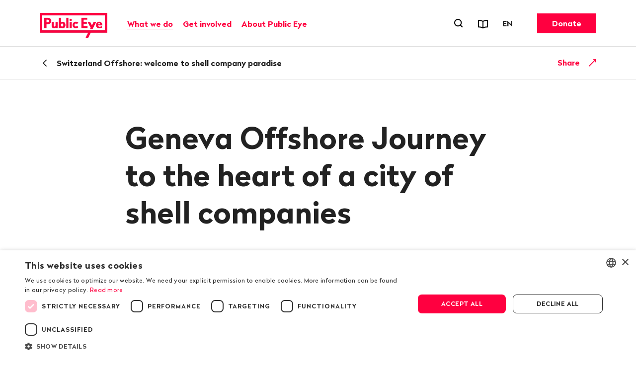

--- FILE ---
content_type: text/html; charset=utf-8
request_url: https://www.publiceye.ch/en/topics/corruption/switzerland-offshore-welcome-to-shell-company-paradise/geneva-offshore-journey-to-the-heart-of-a-city-of-shell-companies
body_size: 24771
content:
<!DOCTYPE html>
<html temscope="" lang="en" class="no-js theme">
<head>
    <meta charset="utf-8">

<!-- 
	—————————————————————————————————————————————————
	RTP GmbH | www.rtp.ch
	TYPO3 Application Development and Hosting
	—————————————————————————————————————————————————
	Hinderling Volkart AG | www.hinderlingvolkart.com
	Concept, Design and Frontend Development
	—————————————————————————————————————————————————

	This website is powered by TYPO3 - inspiring people to share!
	TYPO3 is a free open source Content Management Framework initially created by Kasper Skaarhoj and licensed under GNU/GPL.
	TYPO3 is copyright 1998-2025 of Kasper Skaarhoj. Extensions are copyright of their respective owners.
	Information and contribution at https://typo3.org/
-->

<link rel="icon" href="/_assets/e1d2467b52544dba28aa6a0d9dee112a/assets/img/graphics/favicon.ico" type="image/vnd.microsoft.icon">
<title>Geneva Offshore Journey to the heart of a city of shell companies</title>
<meta property="og:title" content="Geneva Offshore Journey to the heart of a city of shell companies">
<meta property="og:description" content="In Switzerland, shell companies are involved in almost half of the transactions suspected of involving corruption and money laundering, which are passed to the Swiss authorities. In Geneva, they account for nearly a third of the economic base.">
<meta property="og:image" content="https://img.publiceye.ch/JfRiQ5Ap1nUAmQknSKUeWQQIMyxdfzmACJQJHE1L2fY/rt:fit/w:2000/c:599:313:nowe:0:515/cb:4508ad997715c1c2fd052eb2dbd86a06e3081f81/plain/https://www.publiceye.ch/fileadmin/img/Korruption/c_Denis_Balibouse_REUTERS_Genf_klein.jpg">
<meta property="og:image:url" content="https://img.publiceye.ch/JfRiQ5Ap1nUAmQknSKUeWQQIMyxdfzmACJQJHE1L2fY/rt:fit/w:2000/c:599:313:nowe:0:515/cb:4508ad997715c1c2fd052eb2dbd86a06e3081f81/plain/https://www.publiceye.ch/fileadmin/img/Korruption/c_Denis_Balibouse_REUTERS_Genf_klein.jpg">
<meta property="og:image:width" content="599">
<meta property="og:image:height" content="314">
<meta property="og:type" content="website">
<meta property="og:url" content="https://www.publiceye.ch/en/topics/corruption/switzerland-offshore-welcome-to-shell-company-paradise/geneva-offshore-journey-to-the-heart-of-a-city-of-shell-companies">
<meta name="twitter:title" content="Geneva Offshore Journey to the heart of a city of shell companies">
<meta name="twitter:description" content="In Switzerland, shell companies are involved in almost half of the transactions suspected of involving corruption and money laundering, which are passed to the Swiss authorities. In Geneva, they account for nearly a third of the economic base.">
<meta name="twitter:image" content="https://img.publiceye.ch/JfRiQ5Ap1nUAmQknSKUeWQQIMyxdfzmACJQJHE1L2fY/rt:fit/w:2000/c:599:313:nowe:0:515/cb:4508ad997715c1c2fd052eb2dbd86a06e3081f81/plain/https://www.publiceye.ch/fileadmin/img/Korruption/c_Denis_Balibouse_REUTERS_Genf_klein.jpg">
<meta name="twitter:card" content="summary">
<meta name="generator" content="TYPO3 CMS">
<meta name="description" content="They don’t have any office or staff, other than an administrator who manages their accounts and correspondence. In fact, the only practical indication that these domiciliary companies exist is the brass plates that adorn the discreet avenues of buildings. Five years after the “Panama Papers”, the revelations of the &quot;Pandora Papers&quot; demonstrate once again the central role played by the Swiss offshore industry, composed of lawyers and fiduciary firms, in the international tax evasion networks In Switzerland, these shell companies are involved in almost half of the transactions suspected of involving corruption and money laundering, which are passed to the Swiss authorities. In Geneva, they account for nearly a third of the economic base.">
<meta name="robots" content="index,follow">
<meta name="keywords" content="Pandora Papers, Panama Papers, Shell company, Shell companies, Offshore, Switzerland, Leak, Geneva, corruption, money laundering">
<meta name="author" content="Adrià Budry Carbó and Robin Moret">
<meta name="viewport" content="width=device-width, initial-scale=1.0">
<meta name="language" content="en-US">
<meta http-equiv="last-modified" content="202110051512">
<meta name="format-detection" content="telephone=no">
<meta name="copyright" content="2025">


<link rel="stylesheet" href="/_assets/e1d2467b52544dba28aa6a0d9dee112a/assets/css/ui.css?1763041632" media="all">






<script type="text/javascript" charset="UTF-8" src="//geo.cookie-script.com/s/00579b78f474fcf3e9c44a63ba4c3bd4.js?country=us&region=eu"></script>            <meta name="twitter:card" content="summary_large_image"><link href="https://img.publiceye.ch/I5dPuoFvGciKx1daQaE_dS96h3L3l2POcoCxUwc5DPI/rt:fit/cb:c69f9f547aaa7f0ab52405e2627cc136f84800dc/plain/https://www.publiceye.ch/_assets/e1d2467b52544dba28aa6a0d9dee112a/assets/img/graphics/favicon-32x32.png" rel="icon" sizes="32x32" type="image/png"><link href="https://img.publiceye.ch/KzHSBiPZt0gcCrfZ16UIzLcudVUTNEqSIDdH0gE2h6E/rt:fit/cb:6760d9fec9e0c0ea2f6666e5ef3a4dbf7a79c2f1/plain/https://www.publiceye.ch/_assets/e1d2467b52544dba28aa6a0d9dee112a/assets/img/graphics/favicon-16x16.png" rel="icon" sizes="16x16" type="image/png"><link href="https://img.publiceye.ch/8Wm0w7h5NV0VNVb5L0nxrV-lakMuaWZo6v039Sz5jME/rt:fit/cb:7313a211ab51fddc181ee79776eec17166ca575c/plain/https://www.publiceye.ch/_assets/e1d2467b52544dba28aa6a0d9dee112a/assets/img/graphics/apple-touch-icon.png" rel="apple-touch-icon" type="image/png">            <!--[if !HTML5]>
                <meta content="IE=edge,chrome=1" http-equiv="X-UA-Compatible">
            <![endif]--><!-- Matomo -->
<script>
    var _paq = _paq || [];
    _paq.push(["setCookieDomain", "*.publiceye.ch"]);
    _paq.push(["setDomains", ["*.publiceye.ch"]]);
    _paq.push(['trackPageView']);
    _paq.push(['enableLinkTracking']);
    (function() {
        var u="https://analytics.rtp.ch/";
        _paq.push(['setTrackerUrl', u+'piwik.php']);_paq.push(['setSiteId', '20']);
        var d=document, g=d.createElement('script'), s=d.getElementsByTagName('script')[0];
        g.type='text/javascript'; g.async=true; g.defer=true; g.src=u+'piwik.js'; s.parentNode.insertBefore(g,s);
    })();
</script>
<!-- End Matomo Code -->
<link rel="canonical" href="https://www.publiceye.ch/en/topics/corruption/switzerland-offshore-welcome-to-shell-company-paradise/geneva-offshore-journey-to-the-heart-of-a-city-of-shell-companies">

<link rel="alternate" hreflang="de-CH" href="https://www.publiceye.ch/de/themen/korruption/die-schweiz-ein-offshore-paradies/genf">
<link rel="alternate" hreflang="fr-FR" href="https://www.publiceye.ch/fr/thematiques/corruption/la-suisse-paradis-de-loffshore/geneve">
<link rel="alternate" hreflang="en-US" href="https://www.publiceye.ch/en/topics/corruption/switzerland-offshore-welcome-to-shell-company-paradise/geneva-offshore-journey-to-the-heart-of-a-city-of-shell-companies">
<link rel="alternate" hreflang="x-default" href="https://www.publiceye.ch/de/themen/korruption/die-schweiz-ein-offshore-paradies/genf">
</head>
<body>


<div id="body">

    <header id="header" class="Header" data-js-HeaderMenu>
        

    <p aria-level="1" class="visuallyhidden" role="heading">
        Navigate on publiceye.ch
    </p>
    <nav aria-describedby="Skiplinks--h2" class="Skiplinks" data-js-skiplinks id="Skiplinks">
        <p aria-level="2" class="visuallyhidden" id="Skiplinks--h2" role="heading">
            Quick navigation
        </p>
        <ul>
            <li>
                <a accesskey="1" title="[ALT + 1]" href="#main-content">
                    Content
                </a>
            </li>
            <li>
                <a accesskey="2" title="[ALT + 2]" href="/en/">
                    Homepage
                </a>
            </li>
            <li>
                <a accesskey="3" title="[ALT + 3]" href="#headermainnav">
                    Navigation
                </a>
            </li>
            <li>
                
                <a accesskey="4" title="[ALT + 4]" href="/en/">
                    Sitemap
                </a>
            </li>
            <li>
                <a href="#searchOverlay" title="[ALT + 5]" accesskey="5" aria-expanded="false" data-js-flyout
                   data-flyout='{"focusInside":"input"}'>
                    Search
                </a>
            </li>
        </ul>
    </nav>
    <div class="Header--menurow Header--menurow-mainmenu">
        <div class="Header--inner">
            <div class="Header--nav" data-js-autobreak="small">
                <div class="Header--nav--mainnav">
                    <a id="headerlogo" class="HeaderLogo" title="Public Eye, homepage" href="/en/">
                        <img class="HeaderLogo-image HeaderLogo-image-desktop" alt="Public Eye, homepage" src="https://img.publiceye.ch/T1yHnfLSA4SdI6N6DST-Qsd4wA5pdi7AmumzVDoNpYU/rt:force/w:272/h:100/cb:471ea7925a929f39a8923025681dc2b4c6e764d5/plain/https://www.publiceye.ch/_assets/e1d2467b52544dba28aa6a0d9dee112a/assets/img/logo/2x/Public_Eye_logo.png" width="272" height="100" />
                        <img class="HeaderLogo-image HeaderLogo-image-mobile" alt="Public Eye, homepage" src="https://img.publiceye.ch/T11n_Qv6Wy95bTLUxfhATBH-CvjyETnNt0V4987G_uA/rt:force/w:172/h:60/cb:8f6a2e35fa8a6e0d0a48562fc1bb1e0eff811053/plain/https://www.publiceye.ch/_assets/e1d2467b52544dba28aa6a0d9dee112a/assets/img/logo/2x/Public_Eye_logo_Mobile.png" width="172" height="60" />
                    </a>

                    <nav class="HeaderMainNav subpage" id="headermainnav">
                        <p aria-level="2" class="visuallyhidden" role="heading">
                            Main navigation
                        </p>
                        <ul class="HeaderMainNav--list"><li><button class="HeaderMainNav--link is-active" data-js-HeaderMenu-flyout-trigger="flyout2" type="button"><span class="HeaderMainNav--link--text">What we do</span></button></li><li><button class="HeaderMainNav--link" data-js-HeaderMenu-flyout-trigger="flyout3" type="button"><span class="HeaderMainNav--link--text">Get involved</span></button></li><li><button class="HeaderMainNav--link" data-js-HeaderMenu-flyout-trigger="flyout2523" type="button"><span class="HeaderMainNav--link--text">About Public Eye</span></button></li></ul>

                        
                            <div class="HeaderMainNav--flyout" data-js-HeaderMenu-flyout="flyout2">
                                <div class="HeaderMainNav--flyout--inner">
                                    <nav class="HeaderMainNav--flyout--nav">
                                        
                                            
                                            
                                                    <div class="HeaderMainNav--flyout--section" style="order: 1;" data-page-id="2504">
                                                        <h3 class="HeaderMainNav--flyout--title">Our Publications</h3>
                                                        <ul class="HeaderMainNav--flyout--list">
                                                            
                                                                <li>
                                                                    
                                                                    <a class="HeaderMainNav--flyout--link"
                                                                       href="/en/publications" >
                                                                      Reports & Factsheets
                                                                    </a>
                                                                </li>
                                                            
                                                                <li>
                                                                    
                                                                    <a class="HeaderMainNav--flyout--link"
                                                                       href="/en/newsletter" >
                                                                      Newsletter
                                                                    </a>
                                                                </li>
                                                            
                                                                <li>
                                                                    
                                                                    <a class="HeaderMainNav--flyout--link"
                                                                       href="/en/about-us/follow-us" >
                                                                      Social Media
                                                                    </a>
                                                                </li>
                                                            
                                                        </ul>
                                                    </div>
                                                
                                        
                                            
                                            
                                                    <div class="HeaderMainNav--flyout--section" style="order: 4;" data-page-id="2514">
                                                        <h3 class="HeaderMainNav--flyout--title">Events</h3>
                                                        <ul class="HeaderMainNav--flyout--list">
                                                            
                                                                <li>
                                                                    
                                                                    <a class="HeaderMainNav--flyout--link"
                                                                       href="/en/events" >
                                                                      Events
                                                                    </a>
                                                                </li>
                                                            
                                                        </ul>
                                                    </div>
                                                
                                        
                                            
                                            
                                                    
                                                        <div class="HeaderMainNav--flyout--section" style="order: 1;" data-page-id="4">
                                                            <h3 class="HeaderMainNav--flyout--title">Our topics</h3>
                                                            <ul class="HeaderMainNav--flyout--list">
                                                                
                                                                    
                                                                        <li>
                                                                            <a class="HeaderMainNav--flyout--link" href="/en/topics/commodities" >Commodities</a>
                                                                        </li>
                                                                    
                                                                
                                                                    
                                                                        <li>
                                                                            <a class="HeaderMainNav--flyout--link" href="/en/topics/corruption" >Corruption</a>
                                                                        </li>
                                                                    
                                                                
                                                                    
                                                                        <li>
                                                                            <a class="HeaderMainNav--flyout--link" href="/en/topics/fashion" >Fashion</a>
                                                                        </li>
                                                                    
                                                                
                                                                    
                                                                        <li>
                                                                            <a class="HeaderMainNav--flyout--link" href="/en/about-us/the-investigation-award" >Investigation Award</a>
                                                                        </li>
                                                                    
                                                                
                                                                    
                                                                        <li>
                                                                            <a class="HeaderMainNav--flyout--link" href="/en/topics/pesticides" >Pesticides</a>
                                                                        </li>
                                                                    
                                                                
                                                                    
                                                                        <li>
                                                                            <a class="HeaderMainNav--flyout--link" href="/en/topics/pharmaceutical-industry" >Pharmaceutical Industry</a>
                                                                        </li>
                                                                    
                                                                
                                                            </ul>
                                                        </div>
                                                    
                                                        <div class="HeaderMainNav--flyout--section" style="order: 1;" data-page-id="4">
                                                            <span class="HeaderMainNav--flyout--title">&nbsp;</span>
                                                            <ul class="HeaderMainNav--flyout--list">
                                                                
                                                                    
                                                                        <li>
                                                                            <a class="HeaderMainNav--flyout--link" href="/en/topics/seeds" >Seeds</a>
                                                                        </li>
                                                                    
                                                                
                                                                    
                                                                        <li>
                                                                            <a class="HeaderMainNav--flyout--link" href="/en/topics/soft-commodities" >Soft Commodities</a>
                                                                        </li>
                                                                    
                                                                
                                                                    
                                                                        <li>
                                                                            <a class="HeaderMainNav--flyout--link" href="/en/topics/trade-policy" >Trade policy</a>
                                                                        </li>
                                                                    
                                                                
                                                                    
                                                                        <li>
                                                                            <a class="HeaderMainNav--flyout--link" href="/en/topics/ukraine" >Ukraine</a>
                                                                        </li>
                                                                    
                                                                
                                                                    
                                                                        <li>
                                                                            <a class="HeaderMainNav--flyout--link" href="/en/topics/archive" >Archive</a>
                                                                        </li>
                                                                    
                                                                
                                                            </ul>
                                                        </div>
                                                    
                                                
                                        
                                    </nav>
                                    <button class="HeaderMainNav--flyout--close" data-js-HeaderMenu-flyout-trigger="flyout2" type="button">
                                        <span class="visuallyhidden">Close</span>
                                    </button>
                                </div>
                            </div>
                        
                            <div class="HeaderMainNav--flyout" data-js-HeaderMenu-flyout="flyout3">
                                <div class="HeaderMainNav--flyout--inner">
                                    <nav class="HeaderMainNav--flyout--nav">
                                        
                                            
                                            
                                                    <div class="HeaderMainNav--flyout--section" style="order: 1;" data-page-id="2537">
                                                        <h3 class="HeaderMainNav--flyout--title">Membership</h3>
                                                        <ul class="HeaderMainNav--flyout--list">
                                                            
                                                                <li>
                                                                    
                                                                    <a class="HeaderMainNav--flyout--link"
                                                                       href="/en/get-involved/membership" >
                                                                      Become a member
                                                                    </a>
                                                                </li>
                                                            
                                                        </ul>
                                                    </div>
                                                
                                        
                                            
                                            
                                                    <div class="HeaderMainNav--flyout--section" style="order: 1;" data-page-id="2540">
                                                        <h3 class="HeaderMainNav--flyout--title">Donations and Bequests</h3>
                                                        <ul class="HeaderMainNav--flyout--list">
                                                            
                                                                <li>
                                                                    
                                                                    <a class="HeaderMainNav--flyout--link"
                                                                       href="/en/get-involved/donate-now" >
                                                                      Donate
                                                                    </a>
                                                                </li>
                                                            
                                                                <li>
                                                                    
                                                                    <a class="HeaderMainNav--flyout--link"
                                                                       href="/en/get-involved/donations-and-bequests/leaving-a-gift-in-your-will" >
                                                                      Leaving a gift in your will
                                                                    </a>
                                                                </li>
                                                            
                                                        </ul>
                                                    </div>
                                                
                                        
                                            
                                            
                                                    <div class="HeaderMainNav--flyout--section" style="order: 1;" data-page-id="2543">
                                                        <h3 class="HeaderMainNav--flyout--title">Get involved</h3>
                                                        <ul class="HeaderMainNav--flyout--list">
                                                            
                                                                <li>
                                                                    
                                                                    <a class="HeaderMainNav--flyout--link"
                                                                       href="/en/about-us/follow-us" >
                                                                      Follow us
                                                                    </a>
                                                                </li>
                                                            
                                                        </ul>
                                                    </div>
                                                
                                        
                                    </nav>
                                    <button class="HeaderMainNav--flyout--close" data-js-HeaderMenu-flyout-trigger="flyout3" type="button">
                                        <span class="visuallyhidden">Close</span>
                                    </button>
                                </div>
                            </div>
                        
                            <div class="HeaderMainNav--flyout" data-js-HeaderMenu-flyout="flyout2523">
                                <div class="HeaderMainNav--flyout--inner">
                                    <nav class="HeaderMainNav--flyout--nav">
                                        
                                            
                                            
                                                    <div class="HeaderMainNav--flyout--section" style="order: 1;" data-page-id="2501">
                                                        <h3 class="HeaderMainNav--flyout--title">About us</h3>
                                                        <ul class="HeaderMainNav--flyout--list">
                                                            
                                                                <li>
                                                                    
                                                                    <a class="HeaderMainNav--flyout--link"
                                                                       href="/en/about-us/portrait" >
                                                                      Portrait
                                                                    </a>
                                                                </li>
                                                            
                                                                <li>
                                                                    
                                                                    <a class="HeaderMainNav--flyout--link"
                                                                       href="/en/about-us/organisation" >
                                                                      Organisation
                                                                    </a>
                                                                </li>
                                                            
                                                                <li>
                                                                    
                                                                    <a class="HeaderMainNav--flyout--link"
                                                                       href="/en/about-us/organisation/team" >
                                                                      Team
                                                                    </a>
                                                                </li>
                                                            
                                                                <li>
                                                                    
                                                                    <a class="HeaderMainNav--flyout--link"
                                                                       href="/en/about-us/organisation/the-governing-board" >
                                                                      The Governing Board
                                                                    </a>
                                                                </li>
                                                            
                                                                <li>
                                                                    
                                                                    <a class="HeaderMainNav--flyout--link"
                                                                       href="/en/about-us/50-years-public-eye" >
                                                                      History
                                                                    </a>
                                                                </li>
                                                            
                                                                <li>
                                                                    
                                                                    <a class="HeaderMainNav--flyout--link"
                                                                       href="/en/about-us/organisation/jobs" >
                                                                      Jobs
                                                                    </a>
                                                                </li>
                                                            
                                                        </ul>
                                                    </div>
                                                
                                        
                                            
                                            
                                                    <div class="HeaderMainNav--flyout--section" style="order: 1;" data-page-id="2526">
                                                        <h3 class="HeaderMainNav--flyout--title">Service</h3>
                                                        <ul class="HeaderMainNav--flyout--list">
                                                            
                                                                <li>
                                                                    
                                                                    <a class="HeaderMainNav--flyout--link"
                                                                       href="/en/media-corner" >
                                                                      Media corner
                                                                    </a>
                                                                </li>
                                                            
                                                                <li>
                                                                    
                                                                    <a class="HeaderMainNav--flyout--link"
                                                                       href="/en/footer/contact" >
                                                                      Contact
                                                                    </a>
                                                                </li>
                                                            
                                                        </ul>
                                                    </div>
                                                
                                        
                                    </nav>
                                    <button class="HeaderMainNav--flyout--close" data-js-HeaderMenu-flyout-trigger="flyout2523" type="button">
                                        <span class="visuallyhidden">Close</span>
                                    </button>
                                </div>
                            </div>
                        
                    </nav>
                </div>
                <div class="Header--nav--services">
                    <ul class="HeaderMetaNav">
                        <li class="HeaderMetaNav--item">
                            <button class="HeaderMetaNav--link-search SearchMenuToggle"
                                    data-js-HeaderMenu-search-trigger
                                    data-title="Open search forn"
                                    type="button">
                                <span class="visuallyhidden">
                                    Open search forn
                                </span>
                            </button>
                        </li>
                        <li class="HeaderMetaNav--item">
                            <a data-title="Reports &amp; Factsheets" class="HeaderMetaNav--link" href="/en/publications">
                                <span class="Icon" data-icon="publications"></span>
                                <span class="visuallyhidden">
                                    Reports & Factsheets
                                </span>
                            </a>
                        </li>
                        <li class="HeaderMetaNav--item">
                            <div class="DropDown LanguageSwitch" data-js-DropDown>
                                <button class="DropDown--trigger" data-js-DropDown-trigger
                                        data-title="Language"
                                        type="button">
                                    <span aria-hidden="true" class="DropDown--trigger--label">
                                        EN
                                    </span>
                                    <span class="visuallyhidden">
                                        Change language. Current language: EN
                                    </span>
                                </button>

                                <div class="DropDown--dropdown" data-js-DropDown-container>
                                    <ul class="DropDown--list">
                                        
                                            
                                                <li class="DropDown--list--item">
                                                    <a href="/de/themen/korruption/die-schweiz-ein-offshore-paradies/genf" class="DropDown--link"
                                                       data-lang="DE">Deutsch</a>
                                                </li>
                                            
                                        
                                            
                                                <li class="DropDown--list--item">
                                                    <a href="/fr/thematiques/corruption/la-suisse-paradis-de-loffshore/geneve" class="DropDown--link"
                                                       data-lang="FR">Français</a>
                                                </li>
                                            
                                        
                                            
                                                <li class="DropDown--list--item">
                                                    <a href="/en/topics/corruption/switzerland-offshore-welcome-to-shell-company-paradise/geneva-offshore-journey-to-the-heart-of-a-city-of-shell-companies" class="DropDown--link"
                                                       data-lang="EN">English</a>
                                                </li>
                                            
                                        
                                    </ul>
                                    <button class="DropDown--close" data-js-DropDown-trigger>
                                        Close
                                    </button>
                                </div>
                            </div>
                        </li>
                    </ul>
                    <a href="/en/get-involved/donate-now" class="Button HeaderCTA">Donate</a>
                </div>
                <div class="Header--nav--mobile">
                    <button class="MobileMenuToggle" data-js-HeaderMenu-mobile-trigger type="button">
                        <span class="visuallyhidden">Open menu</span>
                        <span class="MobileMenuToggle--line"></span>
                        <span class="MobileMenuToggle--line"></span>
                        <span class="MobileMenuToggle--line"></span>
                    </button>
                </div>
            </div>
        </div>
    </div>

    

    <div class="Header--search" data-js-HeaderMenu-search-container>
        <div class="HeaderSearchbar">
            <div class="HeaderSearchbar--inner">
                <div class="HeaderSearchbar--form">
                    <label class="visuallyhidden" for="desktopsearch">
                        Search term
                    </label>
                    <input disabled="disabled" class="HeaderSearchbar--input addsearch" id="desktopsearch"
                           placeholder="Search term" type="text">
                    <button class="HeaderSearchbar--submit" title="Search"
                            type="submit">
                        <span class="visuallyhidden">
                            Search
                        </span>
                    </button>
                </div>
            </div>
        </div>
        <button class="HeaderSearchbar--close" data-js-HeaderMenu-search-trigger>
            Close search
        </button>
    </div>
    <div aria-hidden="true" class="HeaderMobile" data-js-HeaderMenu-mobile-container id="headermobile">
        <div class="HeaderMobile--inner">
            <div class="HeaderSearchbar">
                <div class="HeaderSearchbar--inner">
                    <div class="HeaderSearchbar--form">
                        <label class="visuallyhidden" for="mobilesearch">
                            Search term
                        </label>
                        <input disabled="disabled" class="HeaderSearchbar--input addsearch" id="mobilesearch"
                               placeholder="Search term" type="text">
                        <button class="HeaderSearchbar--submit" title="Search"
                                type="submit">
                            <span class="visuallyhidden">
                                Search
                            </span>
                        </button>
                    </div>
                </div>
            </div>
            <nav class="HeaderMobile--nav">
                <ul class="HeaderMobile--navlist">

                    
                        <li class="HeaderMobile--navlist--item HeaderMobile--navlist--item--dropdown js-collapsible" data-collapsible-options='{&quot;scrollToView&quot;:false}'>
                            <button class="HeaderMobile--navlist--link js-collapsible--toggle">What we do</button>
                            <div class="HeaderMobile--categories js-collapsible--container" data-page-id="2">
                                
                                    <h3 class="HeaderMobile--category--title">Our Publications</h3>
                                    <ul class="HeaderMobile--categorylist">
                                        
                                                
                                                    <li class="HeaderMobile--categorylist--item">
                                                        <a class="HeaderMobile--categorylist--link" href="/en/publications">Reports & Factsheets</a>
                                                    </li>
                                                
                                                    <li class="HeaderMobile--categorylist--item">
                                                        <a class="HeaderMobile--categorylist--link" href="/en/newsletter">Newsletter</a>
                                                    </li>
                                                
                                                    <li class="HeaderMobile--categorylist--item">
                                                        <a class="HeaderMobile--categorylist--link" href="/en/about-us/follow-us">Social Media</a>
                                                    </li>
                                                
                                            
                                    </ul>
                                
                                    <h3 class="HeaderMobile--category--title">Events</h3>
                                    <ul class="HeaderMobile--categorylist">
                                        
                                                
                                                    <li class="HeaderMobile--categorylist--item">
                                                        <a class="HeaderMobile--categorylist--link" href="/en/events">Events</a>
                                                    </li>
                                                
                                            
                                    </ul>
                                
                                    <h3 class="HeaderMobile--category--title">Our topics</h3>
                                    <ul class="HeaderMobile--categorylist">
                                        
                                                
                                                    
                                                        
                                                            <li class="HeaderMobile--categorylist--item">
                                                                <a class="HeaderMobile--categorylist--link" href="/en/topics/commodities">Commodities</a>
                                                            </li>
                                                        
                                                    
                                                        
                                                            <li class="HeaderMobile--categorylist--item">
                                                                <a class="HeaderMobile--categorylist--link" href="/en/topics/corruption">Corruption</a>
                                                            </li>
                                                        
                                                    
                                                        
                                                            <li class="HeaderMobile--categorylist--item">
                                                                <a class="HeaderMobile--categorylist--link" href="/en/topics/fashion">Fashion</a>
                                                            </li>
                                                        
                                                    
                                                        
                                                            <li class="HeaderMobile--categorylist--item">
                                                                <a class="HeaderMobile--categorylist--link" href="/en/about-us/the-investigation-award">Investigation Award</a>
                                                            </li>
                                                        
                                                    
                                                        
                                                            <li class="HeaderMobile--categorylist--item">
                                                                <a class="HeaderMobile--categorylist--link" href="/en/topics/pesticides">Pesticides</a>
                                                            </li>
                                                        
                                                    
                                                        
                                                            <li class="HeaderMobile--categorylist--item">
                                                                <a class="HeaderMobile--categorylist--link" href="/en/topics/pharmaceutical-industry">Pharmaceutical Industry</a>
                                                            </li>
                                                        
                                                    
                                                
                                                    
                                                        
                                                            <li class="HeaderMobile--categorylist--item">
                                                                <a class="HeaderMobile--categorylist--link" href="/en/topics/seeds">Seeds</a>
                                                            </li>
                                                        
                                                    
                                                        
                                                            <li class="HeaderMobile--categorylist--item">
                                                                <a class="HeaderMobile--categorylist--link" href="/en/topics/soft-commodities">Soft Commodities</a>
                                                            </li>
                                                        
                                                    
                                                        
                                                            <li class="HeaderMobile--categorylist--item">
                                                                <a class="HeaderMobile--categorylist--link" href="/en/topics/trade-policy">Trade policy</a>
                                                            </li>
                                                        
                                                    
                                                        
                                                            <li class="HeaderMobile--categorylist--item">
                                                                <a class="HeaderMobile--categorylist--link" href="/en/topics/ukraine">Ukraine</a>
                                                            </li>
                                                        
                                                    
                                                        
                                                            <li class="HeaderMobile--categorylist--item">
                                                                <a class="HeaderMobile--categorylist--link" href="/en/topics/archive">Archive</a>
                                                            </li>
                                                        
                                                    
                                                
                                            
                                    </ul>
                                
                            </div>
                        </li>
                    
                        <li class="HeaderMobile--navlist--item HeaderMobile--navlist--item--dropdown js-collapsible" data-collapsible-options='{&quot;scrollToView&quot;:false}'>
                            <button class="HeaderMobile--navlist--link js-collapsible--toggle">Get involved</button>
                            <div class="HeaderMobile--categories js-collapsible--container" data-page-id="3">
                                
                                    <h3 class="HeaderMobile--category--title">Membership</h3>
                                    <ul class="HeaderMobile--categorylist">
                                        
                                                
                                                    <li class="HeaderMobile--categorylist--item">
                                                        <a class="HeaderMobile--categorylist--link" href="/en/get-involved/membership">Become a member</a>
                                                    </li>
                                                
                                            
                                    </ul>
                                
                                    <h3 class="HeaderMobile--category--title">Donations and Bequests</h3>
                                    <ul class="HeaderMobile--categorylist">
                                        
                                                
                                                    <li class="HeaderMobile--categorylist--item">
                                                        <a class="HeaderMobile--categorylist--link" href="/en/get-involved/donate-now">Donate</a>
                                                    </li>
                                                
                                                    <li class="HeaderMobile--categorylist--item">
                                                        <a class="HeaderMobile--categorylist--link" href="/en/get-involved/donations-and-bequests/leaving-a-gift-in-your-will">Leaving a gift in your will</a>
                                                    </li>
                                                
                                            
                                    </ul>
                                
                                    <h3 class="HeaderMobile--category--title">Get involved</h3>
                                    <ul class="HeaderMobile--categorylist">
                                        
                                                
                                                    <li class="HeaderMobile--categorylist--item">
                                                        <a class="HeaderMobile--categorylist--link" href="/en/about-us/follow-us">Follow us</a>
                                                    </li>
                                                
                                            
                                    </ul>
                                
                            </div>
                        </li>
                    
                        <li class="HeaderMobile--navlist--item HeaderMobile--navlist--item--dropdown js-collapsible" data-collapsible-options='{&quot;scrollToView&quot;:false}'>
                            <button class="HeaderMobile--navlist--link js-collapsible--toggle">About Public Eye</button>
                            <div class="HeaderMobile--categories js-collapsible--container" data-page-id="2523">
                                
                                    <h3 class="HeaderMobile--category--title">About us</h3>
                                    <ul class="HeaderMobile--categorylist">
                                        
                                                
                                                    <li class="HeaderMobile--categorylist--item">
                                                        <a class="HeaderMobile--categorylist--link" href="/en/about-us/portrait">Portrait</a>
                                                    </li>
                                                
                                                    <li class="HeaderMobile--categorylist--item">
                                                        <a class="HeaderMobile--categorylist--link" href="/en/about-us/organisation">Organisation</a>
                                                    </li>
                                                
                                                    <li class="HeaderMobile--categorylist--item">
                                                        <a class="HeaderMobile--categorylist--link" href="/en/about-us/organisation/team">Team</a>
                                                    </li>
                                                
                                                    <li class="HeaderMobile--categorylist--item">
                                                        <a class="HeaderMobile--categorylist--link" href="/en/about-us/organisation/the-governing-board">The Governing Board</a>
                                                    </li>
                                                
                                                    <li class="HeaderMobile--categorylist--item">
                                                        <a class="HeaderMobile--categorylist--link" href="/en/about-us/50-years-public-eye">History</a>
                                                    </li>
                                                
                                                    <li class="HeaderMobile--categorylist--item">
                                                        <a class="HeaderMobile--categorylist--link" href="/en/about-us/organisation/jobs">Jobs</a>
                                                    </li>
                                                
                                            
                                    </ul>
                                
                                    <h3 class="HeaderMobile--category--title">Service</h3>
                                    <ul class="HeaderMobile--categorylist">
                                        
                                                
                                                    <li class="HeaderMobile--categorylist--item">
                                                        <a class="HeaderMobile--categorylist--link" href="/en/media-corner">Media corner</a>
                                                    </li>
                                                
                                                    <li class="HeaderMobile--categorylist--item">
                                                        <a class="HeaderMobile--categorylist--link" href="/en/footer/contact">Contact</a>
                                                    </li>
                                                
                                            
                                    </ul>
                                
                            </div>
                        </li>
                    
                </ul>
            </nav>
            <nav class="HeaderMobile--lang">
                <span class="visuallyhidden">
                    Change language. Current language: EN
                </span>
                <ul class="HeaderMobile--langlist">
                    
                        
                            <li class="HeaderMobile--langlist--item">
                                <a href="/de/themen/korruption/die-schweiz-ein-offshore-paradies/genf" class="HeaderMobile--langlist--link">DE</a>
                            </li>
                        
                    
                        
                            <li class="HeaderMobile--langlist--item">
                                <a href="/fr/thematiques/corruption/la-suisse-paradis-de-loffshore/geneve" class="HeaderMobile--langlist--link">FR</a>
                            </li>
                        
                    
                        
                            <li class="HeaderMobile--langlist--item">
                                <a href="/en/topics/corruption/switzerland-offshore-welcome-to-shell-company-paradise/geneva-offshore-journey-to-the-heart-of-a-city-of-shell-companies" class="HeaderMobile--langlist--link is-active">EN</a>
                            </li>
                        
                    
                </ul>
            </nav>
            <button class="HeaderMobile--close" data-js-HeaderMenu-mobile-trigger>
                Close menu
            </button>
        </div>
    </div>


    </header>

    

    

    <div class="HeaderSticky js-stickybox js-stickybox--animsize">
        <div class="HeaderSticky--stickybox js-stickybox--element">
            <div class="HeaderSticky--inner">
                <div class="HeaderSticky--left">
                    <div class="HeaderSticky--show-on-top">
                        <span class="visuallyhidden">
                            Back
                        </span>
                        <a href="/en/topics/corruption/switzerland-offshore-welcome-to-shell-company-paradise" class="HeaderSticky--back">Switzerland Offshore: welcome to shell company paradise</a>
                    </div>
                    <div class="HeaderSticky--show-below-top">
                        <button class="HeaderSticky--totop js-scrollto" data-scrollto='{"target":"#body"}'
                                title="Zum Anfang der Seite" type="button">
                            <span class="visuallyhidden">
                                Top of the page
                            </span>
                            
                                <span class="HeaderSticky--totop--pretitle">
                                    Switzerland Offshore
                                </span>
                            
                            <span class="HeaderSticky--totop--title">
                                Geneva Offshore Journey to the heart of a city of shell companies
                            </span>
                        </button>
                    </div>
                </div>
                <div class="HeaderSticky--right">
                    <div class="HeaderSticky--show-on-top"></div>
                    <div class="HeaderSticky--show-below-top">
                        <button class="ArticleSubmenuAside-Toggle js-ArticleSubmenuAside-toggle is-open">
                            <span>Chapter</span>
                        </button>
                        
                    </div>
                    <div class="ShareMe js-collapsible">
                        <span class="ShareMe--label">
                            Share
                        </span>
                        <div class="ShareMe--content js-collapsible--container">
                            <ul class="SocialLinks red">
                                <li class="SocialLinks--item">
                                    <a class="SocialLinks--link whatsapp" href=""
                                       onclick='window.open("//api.whatsapp.com/send?text=" + encodeURI(location.href), "_blank"); return false;'
                                       target="_blank" title="WhatsApp">
                                        <span class="visuallyhidden">
                                            WhatsApp
                                        </span>
                                    </a>
                                </li>

                                <li class="SocialLinks--item">
                                    <a class="SocialLinks--link linkedin" href=""
                                       onclick='window.open("https://www.linkedin.com/sharing/share-offsite/?url=" + encodeURI(location.href), "_blank"); return false;'
                                       target="_blank" title="LinkedIn">
                                        <span class="visuallyhidden">
                                            LinkedIn
                                        </span>
                                    </a>
                                </li>

                                <li class="SocialLinks--item">
                                    <a class="SocialLinks--link mail" href=""
                                       onclick='location.href= "mailto:?&amp;to=&amp;subject=Public Eye&amp;body=I recommend the following Public Eye&#039;s page: Geneva Offshore Journey to the heart of a city of shell companies - " + encodeURI(location.href); return false;'
                                       target="_blank" title="e-mail">
                                        <span class="visuallyhidden">
                                            e-mail
                                        </span>
                                    </a>
                                </li>
                                <li class="SocialLinks--item">
                                    <a class="SocialLinks--link bluesky" href=""
                                       onclick='window.open("//bsky.app/intent/compose?text=" + encodeURI(location.href), "_blank"); return false;'
                                       target="_blank" title="Bluesky">
                                        <span class="visuallyhidden">
                                            <span class="visuallyhidden">
                                                Bluesky
                                            </span>
                                        </span>
                                    </a>
                                </li>
                            </ul>
                        </div>
                        <button class="ShareMe--trigger js-collapsible--toggle" type="button">
                            <span class="ShareMe--trigger--icon"></span>
                            <span class="ShareMe--trigger--labelclose visuallyhidden">
                                Close
                            </span>
                            <span class="ShareMe--trigger--labelopen visuallyhidden">
                                Open
                            </span>
                        </button>
                    </div>
                </div>
            </div>
            <div class="HeaderSticky--readindicator js-ReadIndicator">
                <div class="HeaderSticky--readindicator--bar js-ReadIndicator-bar"></div>
            </div>
        </div>
    </div>



    <div class="site-content" id="main-content" role="main">
        
    
    

    
            
        

    <div class="SectionTitle">
        <h1 class="SectionTitle--inner">
            
            
                <span class="SectionTitle--title">
                    Geneva Offshore Journey to the heart of a city of shell companies
                </span>
            
        </h1>

        
    </div>

    


        

    
        <div class="ArticleMetaInfo">
            <div class="ArticleMetaInfo--inner">
                <div class="ArticleMetaInfo--row">
                    <p class="ArticleMetaInfo--content">
                        
                        
                            Adrià Budry Carbó and Robin Moret,
                        
                        
                            
                                    October  5, 2021
                                    
                                
                        
                    </p>
                </div>
                
            </div>
        </div>
    



        

        

    
        <aside class="SideContent right">
            <div class="SideContent--inner">
                <ol class="ArticleSubmenu">
                    <li class="LegacyArticleSubmenu--item"><a href="/en/topics/corruption/switzerland-offshore-welcome-to-shell-company-paradise/geneva-offshore-journey-to-the-heart-of-a-city-of-shell-companies" class="LegacyArticleSubmenu--item--link active"><strong class="LegacyArticleSubmenu--item--title">Geneva</strong><span class="LegacyArticleSubmenu--item--posttitle">Chapter 1</span></a></li><li class="LegacyArticleSubmenu--item"><a href="/en/topics/corruption/switzerland-offshore-welcome-to-shell-company-paradise/zug-an-offshore-paradise-for-shell-companies" class="LegacyArticleSubmenu--item--link"><strong class="LegacyArticleSubmenu--item--title">Zug</strong><span class="LegacyArticleSubmenu--item--posttitle">Chapter 2</span></a></li><li class="LegacyArticleSubmenu--item"><a href="/en/topics/corruption/switzerland-offshore-welcome-to-shell-company-paradise/in-ticino-fiduciary-firms-get-involved-in-fashion-commodity-trading-and-hidden-cash-flows" class="LegacyArticleSubmenu--item--link"><strong class="LegacyArticleSubmenu--item--title">Ticino</strong><span class="LegacyArticleSubmenu--item--posttitle">Chapter 3</span></a></li><li class="LegacyArticleSubmenu--item"><a href="/en/topics/corruption/switzerland-offshore-welcome-to-shell-company-paradise/fribourg-the-rural-offshore-location" class="LegacyArticleSubmenu--item--link"><strong class="LegacyArticleSubmenu--item--title">Fribourg</strong><span class="LegacyArticleSubmenu--item--posttitle">Chapter 4</span></a></li>
                </ol>
            </div>
        </aside>
    


        

    
        <div class="ArticleLead">
            They don’t have any office or staff, other than an administrator who manages their accounts and correspondence. In fact, the only practical indication that these domiciliary companies exist is the brass plates that adorn the discreet avenues of buildings. Five years after the “Panama Papers”, the revelations of the &quot;Pandora Papers&quot; demonstrate once again the central role played by the Swiss offshore industry, composed of lawyers and fiduciary firms, in the international tax evasion networks In Switzerland, these shell companies are involved in almost half of the transactions suspected of involving corruption and money laundering, which are passed to the Swiss authorities. In Geneva, they account for nearly a third of the economic base.
        </div>
    


        
    

            <div id="c11351" class="frame frame-default frame-type-html frame-layout-0">
                
                
                    



                
                
                

    <div class="ArticleText--inner">   
<iframe width="100%" height="576" src="https://maphub.net/embed/162744?autoplay=1" frameborder="0"></iframe>
   <div class="ArticleMedia--cation">
    The ten locations with the most companies in the canton of Geneva 
  </div>
</div>


                
                    



                
                
                    



                
            </div>

        



    
    <style>
        @media (min-width: 581px) {
            .text-image {
                max-width: 250px !important;
            }
        }
    </style>

    
            <div class="ArticleText no_gap-bottom" id="c11352">
                <!--
                    no_gap-top - kein Abstand nach oben
                    no_gap-bottom - kein Abstand nach nach unten
                    no_gap - kein Abstand nach oben und nach unten
                 -->
                <div class="ArticleText--inner">
                    <p>Geneva is not a great city for postal workers! As you go past the rows and rows of mailboxes, you will see company acronyms appear in their hordes and then disappear in an unobtrusively haphazard manner. Under the name of this law firm appears a list featuring dozens of names of obscure companies. The address of that fiduciary office is given for around a hundred structures, more or less, without any substantial presence. Most of them will be gone in a few months, leaving nothing but a few lines crossed out in a commercial register that’s continually changing.</p>
                </div>
            </div>
        



    
    <style>
        @media (min-width: 581px) {
            .text-image {
                max-width: 250px !important;
            }
        }
    </style>

    
            <div class="ImageText" id="c11353">
                <div class="ImageText--inner">
                    <div class="ImageText--left">
                        
                        <figure class="ArticleMedia ImageText--media subcomponent">
                            <div class="ArticleMedia--Image subcomponent">
                                <div class="ArticleMedia--media">
                                    <img alt=""
                                         class="ArticleMedia--Image--img text-image"
                                         data-sizes="500x500:https://img.publiceye.ch/pfYvyZo7CU1a92DsucNpguBYBzth-hLTwu2n_x3jR-A/rt:fill/w:500/mw:500/h:500/mh:500/cb:e38c0467e236ed7dd1ac987850bb210b4a26a97e/plain/https://www.publiceye.ch/fileadmin/img/Korruption/Offshore/Monssak_Fonseca_-_Kopie.jpg 250x250:https://img.publiceye.ch/JplQLvvA0CyuwyRBUuSj8p8u2o5XkVYAvyzARINE3AQ/rt:fill/w:250/mw:250/h:250/mh:250/cb:e38c0467e236ed7dd1ac987850bb210b4a26a97e/plain/https://www.publiceye.ch/fileadmin/img/Korruption/Offshore/Monssak_Fonseca_-_Kopie.jpg"
                                         src="https://img.publiceye.ch/WsWo95tAj4r78DEV_jy-GbTWEUFkIXe-AEY4OsTbJKA/rt:fit/cb:e38c0467e236ed7dd1ac987850bb210b4a26a97e/plain/https://www.publiceye.ch/fileadmin/img/Korruption/Offshore/Monssak_Fonseca_-_Kopie.jpg"
                                         preview="https://img.publiceye.ch/WsWo95tAj4r78DEV_jy-GbTWEUFkIXe-AEY4OsTbJKA/rt:fit/cb:e38c0467e236ed7dd1ac987850bb210b4a26a97e/plain/https://www.publiceye.ch/fileadmin/img/Korruption/Offshore/Monssak_Fonseca_-_Kopie.jpg">
                                    

    


                                </div>
                            </div>
                        </figure>
                            
                    </div>
                    <div class="ImageText--content">
                        <p>This includes some of the “stars” of the offshore sector, who have disappeared due to “irreparable damage” inflicted on their reputation. “Mossack Fonseca, are you at home?” wondered the conscientious postman with concern in April 2016, leaving a note at <strong>Rue Micheli-du-Crest 4</strong>. With the hasty disclosure of the revelations by the International Consortium of Investigative Journalists (ICIJ), the founders of the law firm at the heart of the Panama Papers scandal had not informed Swiss Post of the closure of its Geneva office.</p>
<p>As was revealed five years ago, this was the residential building on an ordinary street from which more than 38,000 domiciliary companies had been created in Caribbean jurisdictions by some <a href="https://offshoreleaks.icij.org/search?c=CHE&amp;cat=2&amp;e=&amp;j=&amp;q=&amp;utf8=%E2%9C%93" target="_blank">1277 Swiss intermediaries</a>. Crowd research conducted in June 2021, with the support of Public Eye volunteers, shows that two-thirds of the 211 individual administrators have flown the coop, but at least 120 of the 153 law firms criticised in the Panama Papers (78%) are still open for business. And of the 821 other Swiss fiduciary offices and financial intermediaries involved, three quarters are also still in business (73%). The rest of the intermediaries are composed of unidentified companies.</p>
<p>As revealed by the “Pandora Papers”, a massive data leak from 14 offshore firms made public by the International Consortium of Investigative Journalists (ICIJ), Swiss intermediaries continue to play a key role in setting up shell companies to conceal the origin of funds and their true owners. Of the approximately 20,000 offshore companies of the Panamanian law firm Alcogal, more than a third were linked to Swiss-based lawyers, fiduciaries or advisors. Their clients? Monarchs, despots of authoritarian countries or criminals.</p>
<p>The series of revelations therefore had no consequences at all: the domiciliary companies have hardly lost any of their popularity, none of the financial intermediaries have been imprisoned or even prompted the Swiss authorities to substantially tighten the Anti-Money Laundering Act (AMLA). And the local fiduciary and financial sector is not just content to develop offshore activities "Made in Switzerland" only in exotic countries.</p>
<p>The term “offshore” has a negative connotation but, contrary to some misconceptions, it does not refer only to “offshore” jurisdictions or tax havens such as the British Virgin Islands, Guernsey or Jersey but also conveys the notion of being outside national territory. So, in this case, a company is registered in Switzerland not for the purpose of conducting commercial activity there, but to benefit from local tax or regulatory concessions. In addition, Swiss banks still <a href="https://www.swissbanking.org/en/media/positions-and-press-releases/banking-barometer-2020/banking-barometer-2020-as-pdf/view" target="_blank">claim</a> that they manage more than a quarter of the world’s cross-border assets, which makes Switzerland the leading offshore financial centre.</p>
                    </div>
                </div>
            </div>
        



    
        
                <figure class="ArticleMedia" id="c11354">
                    
                        
                            

    <div class="ArticleMedia--Image">
        <div class="ArticleMedia--media">
            <img alt=""
                 class="ArticleMedia--Image--img"
                 data-sizes="1960x1200:https://img.publiceye.ch/pOMrURp54OaaZxmxoqry1VlfigIKkQi4217wyTQ04Lk/rt:fill/w:1960/mw:1960/h:1200/mh:1200/c:1200:1658:nowe:-1:0/cb:ba4d6b8ad2b492443c8d4ed92ae710e20151b6c2/plain/https://www.publiceye.ch/fileadmin/img/Korruption/c_Denis_Balibouse_REUTERS_Genf.jpg 980x600:https://img.publiceye.ch/s60s8vGPyEqdnJyDSalOocYHO7ngl9F4_8Ry-g50qsY/rt:fill/w:980/mw:980/h:600/mh:600/c:1200:1658:nowe:-1:0/cb:ba4d6b8ad2b492443c8d4ed92ae710e20151b6c2/plain/https://www.publiceye.ch/fileadmin/img/Korruption/c_Denis_Balibouse_REUTERS_Genf.jpg"
                 src="https://img.publiceye.ch/yM8fLkvygNHDgbichrsYjbafyOGBTD9i1tDoDcC7Yu4/rt:fit/c:1200:1658:nowe:-1:0/cb:ba4d6b8ad2b492443c8d4ed92ae710e20151b6c2/plain/https://www.publiceye.ch/fileadmin/img/Korruption/c_Denis_Balibouse_REUTERS_Genf.jpg"
                 preview="https://img.publiceye.ch/yM8fLkvygNHDgbichrsYjbafyOGBTD9i1tDoDcC7Yu4/rt:fit/c:1200:1658:nowe:-1:0/cb:ba4d6b8ad2b492443c8d4ed92ae710e20151b6c2/plain/https://www.publiceye.ch/fileadmin/img/Korruption/c_Denis_Balibouse_REUTERS_Genf.jpg">
            

    
        <small class="ArticleMedia--Image--copyright">
            &copy;<span class="ArticleMedia--Image--copyright--copy">
                Denis Bailbouse / Reuters
            </span>
        </small>
    


        </div>
    </div>


                        
                    
                    
                </figure>
            
    



    
    <style>
        @media (min-width: 581px) {
            .text-image {
                max-width: 250px !important;
            }
        }
    </style>

    
            <div class="ArticleText no_gap-bottom" id="c11355">
                <!--
                    no_gap-top - kein Abstand nach oben
                    no_gap-bottom - kein Abstand nach nach unten
                    no_gap - kein Abstand nach oben und nach unten
                 -->
                <div class="ArticleText--inner">
                    <h2>The postman and the mailbox&nbsp;</h2>
<p>Public Eye has mapped the corporate structure of Switzerland’s most important hubs for domiciliary companies; from Geneva to Zug, via Ticino. The canton of Fribourg was also included in our survey as it’s also renowned for being home to a large number of shell companies. In these four cantons, we have identified nearly 33,000 shell companies. The direct consequence of this on the commercial landscape at these hubs is rows of buildings containing mailboxes for companies which struggle to claim a single employee and shell companies that flourish and die according to the vagaries of political and judicial turmoil.</p>
<p>For postal workers, the procedure is clear when the recipient is untraceable. A search notice is issued, a note is recorded on the pocket scanner to indicate that the recipient has disappeared, and the central AMP file for the postal workers will be up to date for the next round. What about the more complex cases? We’re talking about rental properties filled with sublets and their corporate counterpart, blocks of law firms, where a large number of domiciliary companies are hidden away, according to Michel Guillot, who has been in the profession for 25 years.</p>
<p>This is the common denominator among the four locations featuring in our research: a large number of law firms, fiduciary offices, notaries and other financial intermediaries, a significant proportion of which are devoted to creating companies and setting up complex corporate structures, often via other jurisdictions renowned for their lack of transparency.</p>
                </div>
            </div>
        



    
    <style>
        @media (min-width: 581px) {
            .text-image {
                max-width: 250px !important;
            }
        }
    </style>

    
            <div class="ArticleText no_gap" id="c11356">
                <!--
                    no_gap-top - kein Abstand nach oben
                    no_gap-bottom - kein Abstand nach nach unten
                    no_gap - kein Abstand nach oben und nach unten
                 -->
                <div class="ArticleText--inner">
                    <p>Although legal, these structures make it possible to conceal certain transactions and/or hide the identity of the ultimate beneficial owner (UBO). The World Bank regularly expresses concern about this as part of its battle against white-collar crime.</p><blockquote><p>“Nearly all cases of grand corruption have one thing in common. They rely on corporate vehicles – legal structures such as companies, foundations, and trusts – to conceal ownership and control of tainted assets,”</p></blockquote><p>it warned in the introduction to its <a href="https://openknowledge.worldbank.org/handle/10986/2363" target="_blank">publication</a> <em>The Puppet Masters: How the Corrupt Use Legal Structures to Hide Stolen Assets and What to Do About It.</em></p>
<p>Before playing the role of postal worker, it’s a matter of defining the main characteristics of the companies we are seeking to identify. Here are some of the tell-tale signs to look out for:</p><ol> 	<li>a lack of operational or commercial activity;</li> 	<li>no staff (except for managing directors and administrators);</li> 	<li>domiciliation with a fiduciary office, law firm or notary;</li> 	<li>the complexity of the structure (for example, with several organisational layers superimposed on each other before getting to a natural person); or</li> 	<li>the fact that it shares the same managing director or administrator with a large number of other companies. And even at a more mundane level:</li> 	<li>an abnormally low consumption of heating, electricity and internet data could also give some clues. But this latter information is not publicly available.</li> </ol><h2>“Vaporous” nature of the local economy</h2>
                </div>
            </div>
        



    
    <style>
        @media (min-width: 581px) {
            .text-image {
                max-width: 250px !important;
            }
        }
    </style>

    
            <div class="ImageText" id="c11357">
                <div class="ImageText--inner">
                    <div class="ImageText--right">
                        
                        <figure class="ArticleMedia ImageText--media subcomponent">
                            <div class="ArticleMedia--Image subcomponent">
                                <div class="ArticleMedia--media">
                                    <img alt=""
                                         class="ArticleMedia--Image--img text-image"
                                         data-sizes="500x500:https://img.publiceye.ch/6FB3mVeVKdUejKDJ074FAXj8RvRSGZ-bH4NCCsJ2ZfE/rt:fill/g:fp:0.5:0.5/w:500/mw:500/h:500/mh:500/cb:95e76a3d92ffcce5f5327c055d1698bd636f73d3/plain/https://www.publiceye.ch/fileadmin/img/Korruption/Offshore/briefkasten.png 250x250:https://img.publiceye.ch/ssxr2ejz_Eg8TrXPptJcf7JzqfaxkG45AGd1fWu0anE/rt:fill/g:fp:0.5:0.5/w:250/mw:250/h:250/mh:250/cb:95e76a3d92ffcce5f5327c055d1698bd636f73d3/plain/https://www.publiceye.ch/fileadmin/img/Korruption/Offshore/briefkasten.png"
                                         src="https://img.publiceye.ch/ect89Xt7gL2cEdIMsasyDWutKFWHXED30Ucd1xqpNjI/rt:fit/cb:95e76a3d92ffcce5f5327c055d1698bd636f73d3/plain/https://www.publiceye.ch/fileadmin/img/Korruption/Offshore/briefkasten.png"
                                         preview="https://img.publiceye.ch/ect89Xt7gL2cEdIMsasyDWutKFWHXED30Ucd1xqpNjI/rt:fit/cb:95e76a3d92ffcce5f5327c055d1698bd636f73d3/plain/https://www.publiceye.ch/fileadmin/img/Korruption/Offshore/briefkasten.png">
                                    

    
        <small class="ArticleMedia--Image--copyright">
            &copy;<span class="ArticleMedia--Image--copyright--copy">
                Public Eye
            </span>
        </small>
    


                                </div>
                            </div>
                        </figure>
                            
                    </div>
                    <div class="ImageText--content">
                        <p>Public Eye’s investigation reveals that Geneva has some 13,600 shell companies, spread across buildings where law firms and fiduciary offices administer their day-to-day affairs. “Low cost” facilitators are only too eager to offer their services via the internet to create a company in Switzerland without being domiciled there in a few clicks and in less than two weeks. Some even offer a corporate concierge service with Swiss numbers to almost look the part, as well as a service for redirecting phone calls and post for <a href="https://www.myswissadviser.com/domiciliation-courrier-suisse/societe/" target="_blank">CHF 99 per month</a>. And since Switzerland refuses to have a public register detailing the ultimate beneficial owners of the companies, which would make it possible to identify the natural persons behind the domiciliary companies, discretion is guaranteed.</p>
<p>The lack of transparency surrounding these companies makes quantitative research complicated. It’s difficult to establish a definitive figure for the number of shell companies that exist, but it’s possible to calculate an estimate using different databases.</p>
<p>The most basic method for doing this is to take the number of entries in the Geneva commercial register and subtract from it the number of <a href="https://tel.search.ch/le-grand-saconnex/route-de-ferney-211/groupe-mutuel-2" target="_blank">telephone numbers</a> for companies appearing in the search.ch register. We counted 45,351 Geneva-based companies as of the end of August 2020. Subtracting the 31,056 telephone numbers gives a difference of <strong>14,295 companies</strong>.<strong> </strong>This is not the most accurate estimate, as a certain number of them may conduct genuine commercial activities, even though they are no longer entered in the phone book. Conversely, several fiduciary offices in Geneva offer a service including the allocation of a number with a local code.</p>
<p>The second method is to list, based on anonymous data from the Structural Business Statistics (STATENT) from the Federal Statistical Office (FSO), all companies which declare less than one full-time equivalent (FTE) post. Of the 36,927 companies accounted for by the FSO on the basis of OASI administrative data (companies paying contributions from the income threshold of CHF 2300 per year), <strong>19,139 have less than one FTE post</strong>. To put it another way: more than half (<strong>51.83%</strong>) of Geneva’s economic base has less than one employee. This includes those legal constructs which only need a part-time administrator to manage their day-to-day business. Not to mention all the self-employed professionals (doctors, lawyers, etc.) who do not practise their occupation full-time.</p>
<p>The last method and the most refined that we have chosen is to “scrape” the data from the Geneva commercial register, which can be accessed via the Zefix.ch website more specifically the names of the company directors. This classification reveals people and firms administering dozens of companies, up to 167 for the most prolific among them. Therefore, these companies simply cannot have a real substantial presence. For the purposes of the analysis, we set a threshold of six managed companies (i.e. where the manager devotes less than one day per week to each company).</p><blockquote><p><strong>This resulted in 13,638 companies that we would describe as shell companies, corresponding to 30.07% of the companies entered in the Geneva commercial register. </strong></p></blockquote><p>By way of comparison, Geneva has 10,143 companies featuring c/o in the commercial register.</p>
                    </div>
                </div>
            </div>
        



    
    <style>
        @media (min-width: 581px) {
            .text-image {
                max-width: 250px !important;
            }
        }
    </style>

    
            <div class="ArticleText" id="c11358">
                <!--
                    no_gap-top - kein Abstand nach oben
                    no_gap-bottom - kein Abstand nach nach unten
                    no_gap - kein Abstand nach oben und nach unten
                 -->
                <div class="ArticleText--inner">
                    <h2>“Ghost” buildings</h2>
<p>It’s an open secret. Creating companies in a manner which is fast and involves little red tape is one of the major assets of Switzerland as a financial centre. From a tax perspective, the most recent corporate tax reform led to Switzerland abolishing the status of “domiciled company” on 1 January 2020. Even without tax concessions, Swiss companies pay very low taxes by international standards. The profit tax rate in Geneva is 13.99% for companies, excluding the tax breaks negotiated on a case-by-case basis. By way of comparison, OECD members have agreed on a comprehensive corporate tax reform in the summer of 2021, which provides for a minimum rate of 15% on corporate profits. &nbsp;</p>
<p>After implementing this reform under pressure from the OECD, the abolition of special statutes still doesn’t mean that shell companies will disappear. In Geneva, the rate at which companies are being set up is so intense that postal workers are not the only ones struggling to keep up. The justice system is also overwhelmed and shady middlemen are cropping up again like weeds (see the box opposite).</p>
                </div>
            </div>
        




    
        <div class="ContentAccordion" id="c11359">
            <h2 class="visuallyhidden">
                More infos
            </h2>
            <ul class="accordion ContentAccordion--inner">
                
                    <li class="accordion--item js-collapsible" data-collapsible-group="accordion">
                        <div class="accordion--header" id="ca-u1372">
                            
                                    <h3 class="ContentAccordion--Item--Trigger">Putting out one fire to start another</h3>
                                
                            <button aria-describedby="ca-u1372" aria-expanded="false"
                                    class="accordion--trigger js-collapsible--toggle" type="button">
                                <span class="visuallyhidden">
                                    - Show details
                                </span>
                            </button>
                        </div>
                        <div class="ContentAccordion--Item--Content accordion--panel js-collapsible--container">
                            
                            
                                <div class="ArticleText">
                                    <div class="ArticleText--inner">
                                        <p>This is quite a rare occurrence, but some financial intermediaries end up being worried about the judicial ramifications of having created offshore companies. This is what happened in the case of asset manager Driancourt &amp; Cie, formerly based at Cours de Rive 3, which was embroiled in a corruption case dating back to 2007. The Geneva-based company had been commissioned by Dredging International Services, the Cypriot branch of the Belgian oil group DEME, to transfer bribes to senior Nigerian executives in exchange for contracts for dredging work.</p>
<p>To conceal the payments, Driancourt &amp; Cie, as well as its director Alain Driancourt, had created three offshore companies linked to bank accounts at Credit Suisse and EFG Bank, with several <a href="https://www.occrp.org/en/daily/6541-four-ex-nigerian-officials-named-in-swiss-bribery-scandal" target="_blank">million euros in commission</a> for the Geneva intermediaries. Following a report from the first bank, an investigation was launched in 2011. This led to a conviction by FINMA (Swiss Financial Market Supervisory Authority), which announced the winding up of the asset management company in August 2015. Alain Driancourt waited a mere three months to create his new company Driancourt SA, entered in the commercial register on 13 November 2015 at rue d'Italie 11. This address, in a pretty building near the Rond-Point-de-Rive, is home to 42 companies, including at least three fiduciary offices, with an average of 2.5 employees per company.</p>
                                    </div>
                                </div>
                            
                            <button aria-expanded="true" class="accordion_close js-collapsible--toggle" type="button">
                                <p class="accordion_close--label">
                                    <span class="visuallyhidden">Section</span>
                                    Close
                                </p>
                            </button>
                        </div>
                    </li>
                
            </ul>
        </div>
    



    
    <style>
        @media (min-width: 581px) {
            .text-image {
                max-width: 250px !important;
            }
        }
    </style>

    
            <div class="ArticleText no_gap-bottom" id="c11360">
                <!--
                    no_gap-top - kein Abstand nach oben
                    no_gap-bottom - kein Abstand nach nach unten
                    no_gap - kein Abstand nach oben und nach unten
                 -->
                <div class="ArticleText--inner">
                    <p>Whether it involves minimising their taxation, hiding transactions in a risky market or bouncing back quickly after taking a knocking from the courts, Swiss financial intermediaries always respond in an instant. Remember the Geneva branch of Rosneft Trading, sanctioned by the United States on 19&nbsp;February 2020 for selling Venezuelan crude oil. The Russian company only needed a month to reappear under a different corporate name: Energopole. It was a Geneva-based fiduciary office which handled the creation of the company, as well as its accommodation in its premises on<strong> rue Mina-Audemars 3</strong> (or <strong>rue de la Vallée 3</strong> before the street was renamed in honour of this renowned Swiss woman in September 2020). There are 13 c/o addresses at this address, according to the commercial register, including twelve at the fiduciary office.</p>
                </div>
            </div>
        



    
    <style>
        @media (min-width: 581px) {
            .text-image {
                max-width: 250px !important;
            }
        }
    </style>

    
            <div class="ImageText" id="c11361">
                <div class="ImageText--inner">
                    <div class="ImageText--right">
                        
                        <figure class="ArticleMedia ImageText--media subcomponent">
                            <div class="ArticleMedia--Image subcomponent">
                                <div class="ArticleMedia--media">
                                    <img alt=""
                                         class="ArticleMedia--Image--img text-image"
                                         data-sizes="500x500:https://img.publiceye.ch/Wg6bsfxH7tjTULFk3glJ3IxU_FzEm63PUv2OI6Cwk4M/rt:fill/g:fp:0.5:0.5/w:500/mw:500/h:500/mh:500/cb:f6637f4006396cd13a816d6eae6fa1b337dbf752/plain/https://www.publiceye.ch/fileadmin/img/Korruption/Offshore/rue_nantes.jpg 250x250:https://img.publiceye.ch/dUAQee8u199rpTZ-F3n0-FTe6pI4yEFKCU-FL_ynQaA/rt:fill/g:fp:0.5:0.5/w:250/mw:250/h:250/mh:250/cb:f6637f4006396cd13a816d6eae6fa1b337dbf752/plain/https://www.publiceye.ch/fileadmin/img/Korruption/Offshore/rue_nantes.jpg"
                                         src="https://img.publiceye.ch/corddg13RHCRXJox4THRabjkcy7P2rYXAZSK-wO97GY/rt:fit/cb:f6637f4006396cd13a816d6eae6fa1b337dbf752/plain/https://www.publiceye.ch/fileadmin/img/Korruption/Offshore/rue_nantes.jpg"
                                         preview="https://img.publiceye.ch/corddg13RHCRXJox4THRabjkcy7P2rYXAZSK-wO97GY/rt:fit/cb:f6637f4006396cd13a816d6eae6fa1b337dbf752/plain/https://www.publiceye.ch/fileadmin/img/Korruption/Offshore/rue_nantes.jpg">
                                    

    


                                </div>
                            </div>
                        </figure>
                            
                    </div>
                    <div class="ImageText--content">
                        <p>The plethora of company names with c/o addresses – such as the 136 companies at <strong>8 rue du Nant</strong> in Eaux-Vives – still doesn’t attest that the companies have a real substantial presence. To go beyond the snapshot provided by the Geneva commercial register, we added another variable to our analysis: the number of employees in a full-time equivalent (FTE) post. The results are sometimes eye-catching. Of the 20 buildings with the largest number of companies (50 or more) in Geneva, only seven have an average of more than five employees. These include the Carouge shopping centre, the La Tour hospital in Meyrin, the Grangettes clinic or the World Trade Center – sites removed from our classification where, at first glance, commercial activity of a “substantial” size is operating.</p>
                    </div>
                </div>
            </div>
        



    
    <style>
        @media (min-width: 581px) {
            .text-image {
                max-width: 250px !important;
            }
        }
    </style>

    
            <div class="ArticleText no_gap" id="c11362">
                <!--
                    no_gap-top - kein Abstand nach oben
                    no_gap-bottom - kein Abstand nach nach unten
                    no_gap - kein Abstand nach oben und nach unten
                 -->
                <div class="ArticleText--inner">
                    <p>What about the rest? Addresses which have in common a multitude of firms and companies operating in finance, the real estate sector or commodity trading. A recent FSO <a href="https://www.bfs.admin.ch/bfs/fr/home/statistiques/industrie-services/portraits-sectoriels/negociants-matieres-premieres.html" target="_blank">survey</a> covering the whole of Switzerland confirms that of the 900 companies operating in the commodity trading sector, more than a quarter (26.4%) have no employees. Among the “ghost” buildings in Geneva, we should mention <strong>15 rue du Cendrier, a building that has an average of 2.4 employees for 91 companies</strong>.</p>
<p>It was actually from this building that a seller of second-hand offshore companies provided an empty shell called Trekell to a controversial local lawyer for CHF 5000. Trekell then found itself at the heart of a forgery case involving fake videos, produced with the intention of accusing the cousin of a Kuwaiti sheikh of high treason, according to the newspaper <a href="https://www.tdg.ch/un-cheikh-et-ses-complices-juges-pour-complot-a-geneve-814012039370" target="_blank">Tribune de Genève</a>. The trial, which was scheduled to take place before the Federal Criminal Court last February, has been postponed.</p>
                </div>
            </div>
        



    
    <style>
        @media (min-width: 581px) {
            .text-image {
                max-width: 250px !important;
            }
        }
    </style>

    
            <div class="ImageText" id="c11363">
                <div class="ImageText--inner">
                    <div class="ImageText--left">
                        
                        <figure class="ArticleMedia ImageText--media subcomponent">
                            <div class="ArticleMedia--Image subcomponent">
                                <div class="ArticleMedia--media">
                                    <img alt=""
                                         class="ArticleMedia--Image--img text-image"
                                         data-sizes="500x500:https://img.publiceye.ch/jt3W0DUTYdrgXkFOsyaTHZyGKKz0HfAJ-m5A_239ZQU/rt:fill/g:fp:0.5:0.5/w:500/mw:500/h:500/mh:500/cb:ee4236e4e73299067af4c5407eaab2b9e7992252/plain/https://www.publiceye.ch/fileadmin/img/Korruption/Offshore/rue-geneve-18.jpg 250x250:https://img.publiceye.ch/QAmoh4pXvX4vJjTElTusP5TCcri-QZtyndEhVq0mP9E/rt:fill/g:fp:0.5:0.5/w:250/mw:250/h:250/mh:250/cb:ee4236e4e73299067af4c5407eaab2b9e7992252/plain/https://www.publiceye.ch/fileadmin/img/Korruption/Offshore/rue-geneve-18.jpg"
                                         src="https://img.publiceye.ch/aNsuTNcGMAxbe156-EzQv2B5621FxGFKMCSCkDjN8N4/rt:fit/cb:ee4236e4e73299067af4c5407eaab2b9e7992252/plain/https://www.publiceye.ch/fileadmin/img/Korruption/Offshore/rue-geneve-18.jpg"
                                         preview="https://img.publiceye.ch/aNsuTNcGMAxbe156-EzQv2B5621FxGFKMCSCkDjN8N4/rt:fit/cb:ee4236e4e73299067af4c5407eaab2b9e7992252/plain/https://www.publiceye.ch/fileadmin/img/Korruption/Offshore/rue-geneve-18.jpg">
                                    

    


                                </div>
                            </div>
                        </figure>
                            
                    </div>
                    <div class="ImageText--content">
                        <p>Another intriguing address is <strong>18 rue de Genève,</strong> a building that looks available to rent, adjoining the Ecole de la Place-Favre in Chêne-Bourg. <strong>Our survey shows that 51 companies are domiciled there with an average of 1.4 employees per unit.</strong> This building is home to an old acquaintance of the Geneva branch of Mossack Fonseca: a fiduciary company which was once the <a href="http://ge.ch/hrcintapp/externalCompanyReport.action?companyOfsUid=CHE-108.339.365&amp;lang=DE" target="_blank">auditor</a> of the firm at the heart of the Panama Papers scandal. At that time, it bore the name of its founder, whose plaque is still on display at the entrance. Three months after the scandal, on 20 July 2016, the group changed the name of its Luxembourg parent company and also that of its Geneva branch, according to the <a href="https://www.shab.ch/shabforms/servlet/Search?EID=7&amp;DOCID=3216865" target="_blank">entry</a> registered in the Swiss Official Gazette of Commerce.</p>
                    </div>
                </div>
            </div>
        



    
    <style>
        @media (min-width: 581px) {
            .text-image {
                max-width: 250px !important;
            }
        }
    </style>

    
            <div class="ArticleText" id="c11364">
                <!--
                    no_gap-top - kein Abstand nach oben
                    no_gap-bottom - kein Abstand nach nach unten
                    no_gap - kein Abstand nach oben und nach unten
                 -->
                <div class="ArticleText--inner">
                    <h2>A dangerous game</h2>
<p>Shell companies are not necessarily engaged in shady activities. Therefore, we are not claiming that all of these companies, or those who profit from their creation, are defying the tax authorities in their own country or are involved in any financial crimes. But it’s exactly this type of corporate structure that’s most often used when it comes to concealing beneficial owners in Switzerland, i.e. people who ultimately exercise effective control over companies or legal structures.</p>
<p>Or rather make your mind up based on the fact that almost half (44.36%) of the incidents reported to the Money Laundering Reporting Office Switzerland <a href="https://www.fedpol.admin.ch/fedpol/fr/home/kriminalitaet/geldwaescherei.html" target="_blank">(MROS)</a> involve domiciliary companies. What do these suspicions relate to? Often corruption cases, according to what is maintained by the Swiss authorities in a <a href="https://www.fedpol.admin.ch/dam/fedpol/fr/data/kriminalitaet/geldwaescherei/nra-berichte/nra-bericht-april-2019-f.pdf" target="_blank">2019 report</a>. In almost 12% of these Suspicious Activity Reports (SARs), the legal entities involved are registered in Switzerland.</p>
                </div>
            </div>
        




    
        <div class="ContentAccordion" id="c11365">
            <h2 class="visuallyhidden">
                More infos
            </h2>
            <ul class="accordion ContentAccordion--inner">
                
                    <li class="accordion--item js-collapsible" data-collapsible-group="accordion">
                        <div class="accordion--header" id="ca-u1373">
                            
                                    <h3 class="ContentAccordion--Item--Trigger">Steinmetz’s constellation of front companies controlled from Geneva</h3>
                                
                            <button aria-describedby="ca-u1373" aria-expanded="false"
                                    class="accordion--trigger js-collapsible--toggle" type="button">
                                <span class="visuallyhidden">
                                    - Show details
                                </span>
                            </button>
                        </div>
                        <div class="ContentAccordion--Item--Content accordion--panel js-collapsible--container">
                            
                                <figure class="ArticleMedia">
                                    <div class="ArticleMedia--Image ">
                                        <div class="ArticleMedia--media">
                                            
                                                    <img alt=""
                                                         class="ArticleMedia--Image--img"
                                                         data-sizes="980x600:https://img.publiceye.ch/4ObomsHcjP4gtDgqkSphWF7UMSzFVbp0BIQphkXCBWE/rt:fill/w:980/mw:980/h:600/mh:600/cb:8318866b5e1fa7d674e1770ac01186745761b24f/plain/https://www.publiceye.ch/fileadmin/img/Korruption/Offshore/cc_Keystone_WebSoMe_BenySteinmetz_Prozess2021_7eb9388c23.jpg 819x501:https://img.publiceye.ch/maKXIgXEN2JAELMWxpkXC1FaBZ_3uId9E1LMyloy6tM/rt:fill/w:819/mw:819/h:501/mh:501/cb:8318866b5e1fa7d674e1770ac01186745761b24f/plain/https://www.publiceye.ch/fileadmin/img/Korruption/Offshore/cc_Keystone_WebSoMe_BenySteinmetz_Prozess2021_7eb9388c23.jpg 685x419:https://img.publiceye.ch/oCDhOvWIgWK54s0tsddJGZ3y8o2BKzR30ZI7iUwAUTo/rt:fill/w:685/mw:685/h:419/mh:419/cb:8318866b5e1fa7d674e1770ac01186745761b24f/plain/https://www.publiceye.ch/fileadmin/img/Korruption/Offshore/cc_Keystone_WebSoMe_BenySteinmetz_Prozess2021_7eb9388c23.jpg 573x351:https://img.publiceye.ch/Yp-0n6ElyOpHszQGnm_AyijZlJ2NqOWNxH8BcY6f7So/rt:fill/w:573/mw:573/h:351/mh:351/cb:8318866b5e1fa7d674e1770ac01186745761b24f/plain/https://www.publiceye.ch/fileadmin/img/Korruption/Offshore/cc_Keystone_WebSoMe_BenySteinmetz_Prozess2021_7eb9388c23.jpg 480x293:https://img.publiceye.ch/X6qrjnulddnWwxr41tgHh_8H0qsAi9KNt-KAp-Jfocs/rt:fill/w:480/mw:480/h:293/mh:293/cb:8318866b5e1fa7d674e1770ac01186745761b24f/plain/https://www.publiceye.ch/fileadmin/img/Korruption/Offshore/cc_Keystone_WebSoMe_BenySteinmetz_Prozess2021_7eb9388c23.jpg"
                                                         src="https://img.publiceye.ch/uclRrbCHFVZKESICgVOUsJljnn5OdQjbNyvjRfGT2e0/rt:fit/cb:8318866b5e1fa7d674e1770ac01186745761b24f/plain/https://www.publiceye.ch/fileadmin/img/Korruption/Offshore/cc_Keystone_WebSoMe_BenySteinmetz_Prozess2021_7eb9388c23.jpg"
                                                         preview="https://img.publiceye.ch/uclRrbCHFVZKESICgVOUsJljnn5OdQjbNyvjRfGT2e0/rt:fit/cb:8318866b5e1fa7d674e1770ac01186745761b24f/plain/https://www.publiceye.ch/fileadmin/img/Korruption/Offshore/cc_Keystone_WebSoMe_BenySteinmetz_Prozess2021_7eb9388c23.jpg">
                                                

                                            
                                                

    


                                            
                                        </div>
                                    </div>
                                </figure>
                            
                            
                                <div class="ArticleText">
                                    <div class="ArticleText--inner">
                                        <p>A “control tower” based in Geneva. This was the term used by the presiding judge at the Criminal Court of Geneva to sum up the activities conducted by Beny Steinmetz’s faithful administrator. In the dock alongside the Franco-Israeli mining magnate, his administrator was sentenced on 22 January 2021 for “allowing the implementation of the corrupt scheme” to obtain a licence to explore and exploit the vast Simandou iron deposit in Guinea.</p>
<p>Switzerland’s first major international corruption trial was also against the corporate manipulation going on in Geneva. To hide the corrupt schemes, Beny Steinmetz Group Resources (BSGR) employed the consulting firm Onyx Financial Advisors, as well as its former director, eventually hired by BSGR to manage its complex organisational structure, intended to camouflage the group’s real beneficial owners and obscure justice. “Everything was done from her Geneva office,” stated the judge while explaining the reasons for her verdict. She was the one who set up “the administrative and corporate aspects of the corruption operation and the steps to hide them through shell companies”, as well as complex sets of misleading accounting documents.</p>
<p>The former administrator received a two-year suspended prison sentence and a fine of CHF 50,000 for “bribery of foreign public officials” and “document forgery”. The Franco-Israeli billionaire Beny Steinmetz, who previously had his tax status in Geneva, was sentenced to five years in prison and a fine of CHF 50 million for having arranged a “corruption pact” with the wife of former Guinean President Lansana Conté.</p>
<p>Before ending up with this historic conviction, the Geneva justice system had to penetrate the smokescreen created by the <a href="https://www.publiceye.ch/fileadmin/doc/Rohstoffe/2013_PublicEye_BSGR_corporate_structure.pdf" target="_blank">layers of the BSGR structure</a>. They included several Geneva shell companies – Frequence Holding SA, Terrane Holdings, Terrane Global Investments SA or BSG Real Estate (Switzerland) Sàrl – and also other offshore entities in Guernsey, Luxembourg or the British Virgin Islands.</p>
<p>The whole thing was overseen by the Liechtenstein-based Balda Foundation of which Beny Steinmetz and his family were the sole beneficiaries and his lawyer, Marc Bonnant, one of the three directors. This is the same Mr Bonnant who defended the businessman before the court, just one of a number of hats worn by this man who has become accustomed to major corruption cases, which doesn’t seem to bother him. Nor is this situation contrary to Switzerland’s regulatory framework. Beny Steinmetz and his former administrator have appealed their convictions.</p>
                                    </div>
                                </div>
                            
                            <button aria-expanded="true" class="accordion_close js-collapsible--toggle" type="button">
                                <p class="accordion_close--label">
                                    <span class="visuallyhidden">Section</span>
                                    Close
                                </p>
                            </button>
                        </div>
                    </li>
                
            </ul>
        </div>
    



    
    <style>
        @media (min-width: 581px) {
            .text-image {
                max-width: 250px !important;
            }
        }
    </style>

    
            <div class="ArticleText" id="c11366">
                <!--
                    no_gap-top - kein Abstand nach oben
                    no_gap-bottom - kein Abstand nach nach unten
                    no_gap - kein Abstand nach oben und nach unten
                 -->
                <div class="ArticleText--inner">
                    <h2>From banks’ to lawyers’ secrets</h2>
<p>What are the reasons for the key role played in this by Switzerland and its intermediaries? One is the extent of the lack of transparency which is still typical of its financial centre. Despite the coming into force of the measure making the automatic exchange of information compulsory in January 2017, the NGO Tax Justice Network, co-founded by Public Eye, ranks Switzerland in third place in its <a href="https://fsi.taxjustice.net/en/introduction/fsi-results" target="_blank">Financial Secrecy Index</a> 2020, a global classification of jurisdictions which offer the widest <a href="https://fsi.taxjustice.net/en/introduction/method-and-concepts" target="_blank">range of tools</a> to conceal assets. The Switzerland Global Enterprise (S-GE), the official Swiss export promotion organisation, <a href="https://www.s-ge.com/fr/article/actualites/creation-entreprise-facile" target="_blank">even hires</a> the services of local lawyers, fiduciaries &nbsp;and notaries who can “quite easily be appointed to the Board of Directors” of your company.</p>
<p>Statistics from MROS, the office which centralises and filters reports of suspected money laundering, suggest that lawyers often hide behind their professional secrecy. In 90% of cases, it was banks that passed on suspicions, often after the publication of an article in the press. Five lawyers or notaries also did this in 2019, which is 0.1% of the reports submitted to MROS that year.</p>
<p>It must be mentioned that lawyers are only subject to the Anti-Money Laundering Act (AMLA) when they manage assets on behalf of their clients, but not for their “advisory” activities. In March 2021 in the parliament, the revision of the AMLA ended with a victory for the lawyers’ lobby, who will be able to continue with their tax manipulation without being subject to due diligence. Lawyers are therefore still not obliged to inform the authorities of any suspicion of money laundering.</p>
<p>The profession is not going to reform itself on its own. This is the firmly held view of Andres Knobel, a specialist in tax affairs at Tax Justice Network, who presents the following metaphor: “It would be like the fox hanging around outside the henhouse, campaigning for the hens to be freed.” With the legislator’s reluctance to regulate these activities, Switzerland will remain a haven for foxes, and Geneva will be hell for postal workers.</p>
                </div>
            </div>
        




    
        <div class="ContentAccordion" id="c11367">
            <h2 class="visuallyhidden">
                More infos
            </h2>
            <ul class="accordion ContentAccordion--inner">
                
                    <li class="accordion--item js-collapsible" data-collapsible-group="accordion">
                        <div class="accordion--header" id="ca-u1374">
                            
                                    <h3 class="ContentAccordion--Item--Trigger">A system full of holes but in the process of reform</h3>
                                
                            <button aria-describedby="ca-u1374" aria-expanded="false"
                                    class="accordion--trigger js-collapsible--toggle" type="button">
                                <span class="visuallyhidden">
                                    - Show details
                                </span>
                            </button>
                        </div>
                        <div class="ContentAccordion--Item--Content accordion--panel js-collapsible--container">
                            
                            
                                <div class="ArticleText">
                                    <div class="ArticleText--inner">
                                        <p>Most of the lawyers we contacted declined to give any comment on the grounds that their sector of activity was no longer affected by this issue, or because they consider that it’s no longer relevant. “With the automatic exchange of information, offshore structures without any substantial presence are no longer recognised by the tax authorities, who still want to know the identity of the person or persons who control them,” says one tax lawyer. The automatic exchange of information, applicable since <a href="https://www.bk.admin.ch/ch/f/pore/rf/cr/2015/20150665.html" target="_blank">January 2017</a> with some OECD countries, does, admittedly, reduce the lack of transparency associated with some of these structures.</p>
<p>The disappearance of the special tax statutes and holding companies regime linked to the last corporate tax reform also makes some of these instruments obsolete, at least from a tax interest perspective. Tax expert Philippe Kenel has the following to say: “Switzerland is no longer the haven of confidentiality that it used to be. You use old concepts to refer to things that no longer exist.” The partner at the firm Python wants as proof of this the new tax rates on company profits.</p>
<p>When it comes to tackling money laundering, unlike with banks, which are directly controlled by FINMA, the Swiss financial watchdog has delegated the supervision of financial intermediaries to self-regulatory organisations (SRO). There are about 10 of them in Switzerland, and it’s up to fiduciaries, asset managers and other lawyers who provide financial advice to register with them. SRO members are then audited by SRO-approved auditors, who analyse the documents provided by their clients.</p>
<p>Although there are cases of financial intermediaries “operating without licence”, Norberto Birchler, former director of ARIF (French-speaking association of financial intermediaries) believes that the system works well. “There are certainly plenty of domiciliary companies in Switzerland. But in accordance with the AMLA, they do not have any legal personality, so they cannot be their own beneficial owner. We always refer back to the real owner of the company,” he says. At a personal level, however, he believes that lawyers should be subject to the AMLA when they set up companies. “This could not be introduced during the revision of the law in March; this is likely to happen during the next review, under international pressure.”</p>
                                    </div>
                                </div>
                            
                            <button aria-expanded="true" class="accordion_close js-collapsible--toggle" type="button">
                                <p class="accordion_close--label">
                                    <span class="visuallyhidden">Section</span>
                                    Close
                                </p>
                            </button>
                        </div>
                    </li>
                
                    <li class="accordion--item js-collapsible" data-collapsible-group="accordion">
                        <div class="accordion--header" id="ca-u1375">
                            
                                    <h3 class="ContentAccordion--Item--Trigger">Methodology: Three methods for dealing with a sensitive subject in Switzerland</h3>
                                
                            <button aria-describedby="ca-u1375" aria-expanded="false"
                                    class="accordion--trigger js-collapsible--toggle" type="button">
                                <span class="visuallyhidden">
                                    - Show details
                                </span>
                            </button>
                        </div>
                        <div class="ContentAccordion--Item--Content accordion--panel js-collapsible--container">
                            
                            
                                <div class="ArticleText">
                                    <div class="ArticleText--inner">
                                        <p>One thing must be said straight away: our data remains a screenshot of the corporate structure at a given time T. It reflects the economic structure of a given canton at the time we extracted the data from <a href="https://www.zefix.ch/fr/search/entity/welcome" target="_blank">Zefix.ch</a>. This delve into the central index of all the company names in Switzerland enabled us to perform a first mapping of the addresses featuring the most companies and those containing the most company names with c/o in them. &nbsp;</p>
<p>So we have identified tens of thousands of companies, from which the companies in liquidation must be removed. The large commercial centres are logically home to more than a hundred companies. Not to mention hospitals and clinics where practitioners register their centre of activity. The development of co-working spaces is also encouraging certain companies to group together at a single, identical address. We have therefore discounted these from the analysis.</p>
<p>The various commercial registers have also enabled us, through a technique of extracting digital data known as “scraping”, to establish a ranking in terms of the individuals and firms administering the most companies by canton.</p>
<p>We then had to look at the substance of these companies: their number of employees in full-time equivalent (FTE) posts. Anonymised data (without company names) is publicly available on the website of the Federal Statistical Office (FSO). It provides a reference for the companies – and the number of employees – based on their geographical coordinates. However, results for companies with less than four employees are not detailed, and the administration has again taken care to systematically replace the last two digits of the geolocation data to complicate the matter of identifying the companies. “Number of employees” seems to be regarded as highly sensitive data in Switzerland. &nbsp;</p>
<p>In order to obtain the unabridged data for 2018 (the latest statistics available at the time of the research), we had to sign a data protection agreement designed to limit our ability to disseminate too accurate results or for each individual company, or to reveal the identity of companies with fewer than four employees. It was therefore this third database which enabled us to calculate an average ratio of full-time equivalents per address. We used it to geolocate addresses via the Google Geocoding geolocation API. The address file has been supplemented by searches on Google Maps, visits to the different avenues and floors in the buildings themselves, along with searches through the directory search.ch. Having no phone number may be a tell-tale sign that the company doesn’t have a substantial presence.</p>
<p>When asked about the reasons for the confidentiality surrounding these statistics, the FSO merely reminds us that it “applies the legislation in force relating to data protection”, and refers us to a relevant <a href="https://www.bfs.admin.ch/bfs/fr/home/bases-statistiques/recensement-population/legislation-protection-donnees.html#:~:text=La%20protection%20et%20la%20s%C3%A9curit%C3%A9,sur%20la%20protection%20des%20donn%C3%A9es.&amp;text=Le%20personnel%20de%20l%27OFS,sont%20tenus%20au%20secret%20professionnel." target="_blank">web</a> page.</p>
                                    </div>
                                </div>
                            
                            <button aria-expanded="true" class="accordion_close js-collapsible--toggle" type="button">
                                <p class="accordion_close--label">
                                    <span class="visuallyhidden">Section</span>
                                    Close
                                </p>
                            </button>
                        </div>
                    </li>
                
            </ul>
        </div>
    


        
    
    
        <div class="ArticleNav">
            <div class="ArticleNav--inner">
                <a href="/en/topics/corruption/switzerland-offshore-welcome-to-shell-company-paradise/zug-an-offshore-paradise-for-shell-companies" class="ArticleNav--item next"><span class="ArticleNav--item--pretitle">Next chapter</span><strong class="ArticleNav--item--title">Zug</strong><span class="ArticleNav--icon"><i class="ArticleNav--icon--ico"></i></span></a>
            </div>
        </div>
    


    </div>



    <footer class="Footer" id="footer" role="contentinfo">
        

    <p aria-level="1" class="visuallyhidden" role="heading">
        Footer
    </p>
    <div class="Footer--row Footer--row-nav">
        <div class="Footer--inner">
            <div class="l-FlexGrid">
                <div class="l1of4 l1of2-tablet-portrait l1of1-mobile-narrow">
                    <div class="Footer--contact" itemscope itemtype="http://schema.org/Organization">
                        <p aria-level="2" class="visuallyhidden" role="heading">
                            Contact
                        </p>
                        <p class="Footer--contact--company" itemprop="name">
                            Public Eye
                        </p>
                        <address class="Footer--contact--adress" itemprop="address" itemscope
                                 itemtype="http://schema.org/PostalAddress">
                            <span itemprop="streetAddress">
                                Dienerstrasse 12<br />
P.O. box
                            </span>
                            <br>
                            <span itemprop="postalCode">8021</span>
                            <span itemprop="addressLocality">Zurich</span>
                        </address>
                        
                            <p class="Footer--contact--phone">
                                <a href="tel:+41 44 2 777 999">
                                    T <span itemprop="telephone">+41 44 2 777 999</span>
                                </a>
                            </p>
                        
                        <p class="Footer--contact--mail">
                            <a class="Link" href="#" data-mailto-token="ocknvq,mqpvcmvBrwdnkegag0ej" data-mailto-vector="2">
                                kontakt@publiceye.ch
                            </a>
                        </p>
                        <p class="Footer--contact--iban">
                            <span></span>
                        </p>
                    </div>
                    <ul class="SocialLinks">
                        <li class="SocialLinks--item">
                            <a class="SocialLinks--link fb" target="_blank" title="Facebook" href="https://www.facebook.com/PublicEyeSuisse">
                                <span class="visuallyhidden">
                                    Facebook
                                </span>
                            </a>
                        </li>
                        <li class="SocialLinks--item">
                            <a class="SocialLinks--link instagram" target="_blank" title="Instagram" href="https://www.instagram.com/publiceye.ch/">
                                <span class="visuallyhidden">
                                    Instagram
                                </span>
                            </a>
                        </li>
                        <li class="SocialLinks--item">
                            <a class="SocialLinks--link bluesky" target="_blank" title="Bluesky" href="https://bsky.app/profile/publiceye.ch">
                                <span class="visuallyhidden">
                                    Bluesky
                                </span>
                            </a>
                        </li>
                        <li class="SocialLinks--item">
                            <a class="SocialLinks--link youtube" target="_blank" title="YouTube" href="https://www.youtube.com/publiceye">
                                <span class="visuallyhidden">
                                    YouTube
                                </span>
                            </a>
                        </li>
                        <li class="SocialLinks--item">
                            <a class="SocialLinks--link linkedin" target="_blank" title="LinkedIn" href="https://ch.linkedin.com/company/publiceye_ch">
                                <span class="visuallyhidden">
                                    LinkedIn
                                </span>
                            </a>
                        </li>
                        <li class="SocialLinks--item">
                            <a class="SocialLinks--link whatsapp" target="_blank" title="WhatsApp" href="https://whatsapp.com/channel/0029Vasj7b66LwHcGzK2Qh3N">
                                <span class="visuallyhidden">
                                    WhatsApp
                                </span>
                            </a>
                        </li>
                    </ul>
                </div>
                <div class="l1of4 l1of2-tablet-portrait l1of1-mobile-narrow">
                    <p aria-level="2" class="visuallyhidden" role="heading">
                        Navigation
                    </p>
                    <div class="FooterNav">
                        <p aria-level="3" class="FooterNav--title" role="heading">About us</p><li><a href="/en/footer/contact" class="FooterNav--link" title="Contact">Contact</a></li><li><a href="/en/about-us/organisation" class="FooterNav--link" title="Organisation">Organisation</a></li><li><a href="/en/about-us/organisation/jobs" class="FooterNav--link" title="Jobs">Jobs</a></li>
                    </div>
                </div>
                <div class="l1of4 l1of2-tablet-portrait l1of1-mobile-narrow">
                    <div class="FooterNav">
                        <p aria-level="3" class="FooterNav--title" role="heading">Service</p><li><a href="/en/get-involved/donate-now" class="FooterNav--link" title="Donations">Donations</a></li><li><a href="/en/rss-feed" class="FooterNav--link" title="RSS">RSS</a></li>
                    </div>
                </div>
                <div class="l1of4 l1of2-tablet-portrait l1of1-mobile-narrow">
                    <div class="FooterNav">
                        <p aria-level="3" class="FooterNav--title" role="heading">Press & Media</p><li><a href="/en/media-corner" class="FooterNav--link" title="Media">Media</a></li><li><a href="/en/media-corner/press-releases" class="FooterNav--link" title="Press releases">Press releases</a></li><li><a href="/en/footer/gallery" class="FooterNav--link" title="Gallery">Gallery</a></li>
                    </div>
                </div>
            </div>
        </div>
    </div>
    <div class="Footer--row Footer--row-CTA">
        <div class="Footer--inner">
            <a href="/en/newsletter" class="Button FooterCTA" title="Newsletter">Newsletter</a><a href="/en/get-involved/donate-now" class="Button FooterCTA" title="Donate">Donate</a><a href="/en/get-involved/membership" class="Button FooterCTA" title="Membership">Membership</a>
        </div>
    </div>
    <div class="Footer--row Footer--row-copy">
        <div class="Footer--inner">
            <div class="Footer--seal">
                <img src="https://img.publiceye.ch/ukxtAjKi0d4Ls7a8SOckdilmkOyT-wqzVsLaM_iljIk/rt:force/cb:08aa87725e01f45ab91e0d2b257560ce607923e7/plain/https://www.publiceye.ch/_assets/e1d2467b52544dba28aa6a0d9dee112a/assets/img/graphics/logo-zewo.png"
                     srcset="https://img.publiceye.ch/z4-ORknd-EhobnY2uPNheolzq1q2WRkyAAn_TSkIogo/rt:force/cb:6b0d0ace442944fde99f1b2339f85a8cb6e12625/plain/https://www.publiceye.ch/_assets/e1d2467b52544dba28aa6a0d9dee112a/assets/img/graphics/logo-zewo%402x.png 2x"
                     class="Footer--seal--img"
                     alt="Zewo label">
            </div>
            <span class="Footer--copy">
                &copy; 2025 Public Eye
            </span>
            <ul class="Footer--linklist">
                <li class="Footer--linklist--item"><a href="/en/legal-information" class="Footer--link" title="Legal information">Legal information</a></li><li class="Footer--linklist--item"><a href="/en/data-privacy" class="Footer--link" title="Public Eye Privacy Policy">Public Eye Privacy Policy</a></li>
            </ul>
        </div>
    </div>


    </footer>

    <script type="application/ld+json">
                {
                 "@context": "http://schema.org",
                 "@type": "BreadcrumbList",
                 "itemListElement":
                 [{"@type": "ListItem","position":5,"item":
                        {"@id": "https://www.publiceye.ch/en/","name": "Public Eye"}},{"@type": "ListItem","position":6,"item":
                        {"@id": "https://www.publiceye.ch/en/about-us","name": "What we do"}},{"@type": "ListItem","position":7,"item":
                        {"@id": "https://www.publiceye.ch/en/topics","name": "Our topics"}},{"@type": "ListItem","position":8,"item":
                        {"@id": "https://www.publiceye.ch/en/topics/corruption","name": "Corruption"}},{"@type": "ListItem","position":9,"item":
                        {"@id": "https://www.publiceye.ch/en/topics/corruption/switzerland-offshore-welcome-to-shell-company-paradise","name": "Switzerland Offshore: welcome to shell company paradise"}},{"@type": "ListItem","position":10,"item":
                        {"@id": "https://www.publiceye.ch/en/topics/corruption/switzerland-offshore-welcome-to-shell-company-paradise/geneva-offshore-journey-to-the-heart-of-a-city-of-shell-companies","name": "Geneva"}}]
                }
            </script>

</div>
<script src="//addsearch.com/js/?key=840815224a0b736996adcca586df6dce"></script>
<script src="/_assets/e1d2467b52544dba28aa6a0d9dee112a/assets/js/vendor/jquery.js?1763041632" defer="defer"></script>
<script src="/_assets/e1d2467b52544dba28aa6a0d9dee112a/assets/js/ui.js?1763041632" defer="defer"></script>
<script src="/_assets/80db829f3e5b323b2e1f425f862069b1/JavaScript/feLanguage.js?1763041630" defer="defer"></script>
<script async="async" src="/_assets/2a58d7833cb34b2a67d37f5b750aa297/JavaScript/default_frontend.js?1762858642"></script>


</body>
</html>

--- FILE ---
content_type: text/css; charset=utf-8
request_url: https://www.publiceye.ch/_assets/e1d2467b52544dba28aa6a0d9dee112a/assets/css/ui.css?1763041632
body_size: 47461
content:
@charset "UTF-8";
/* prettier-ignore */
/* stylelint-disable */
/* stylelint-enable */
.MasonryGalleryDetail--closeLabel, .lightbox--close--label { border: 0; clip: rect(0 0 0 0); height: 1px; margin: -1px; overflow: hidden; padding: 0; position: absolute; width: 1px; }

tr.visuallyhidden > tr, tr.visuallyhidden > th, th.visuallyhidden, td.visuallyhidden { position: static !important; border: 0 !important; padding: 0 !important; font-size: 0.00001px !important; line-height: 0 !important; padding: 0 !important; height: 0 !important; color: transparent; }

* { font: inherit; color: inherit; line-height: inherit; text-decoration: inherit; box-sizing: border-box; margin: 0; padding: 0; }

html { color: #000; background: #FFF; }

figure { -webkit-margin-start: 0; -webkit-margin-end: 0; margin-left: 0; margin-right: 0; }

article, aside, details, figcaption, figure, footer, header, hgroup, nav, section, summary { display: block; }

audio, canvas, video { display: inline-block; }

table { border-collapse: collapse; border-spacing: 0; }

fieldset, img { border: 0; }

del, ins { text-decoration: none; }

li { list-style: none; }

caption, th { text-align: left; }

q:before, q:after { content: ''; }

abbr, acronym { border: 0; text-decoration: none; font-variant: normal; }

sup { vertical-align: baseline; }

sub { vertical-align: baseline; }

legend { color: inherit; *color: #000; }

button, input[type="button"], input[type="reset"], input[type="submit"] { background: transparent; -webkit-appearance: button; cursor: pointer; border: 0; }

button[disabled], input[disabled] { cursor: default; }

input[type="search"] { -webkit-appearance: textfield; }

input[type="search"]::-webkit-search-cancel-button, input[type="search"]::-webkit-search-decoration { -webkit-appearance: none; }

button::-moz-focus-inner, input::-moz-focus-inner { border: 0; padding: 0; }

textarea { overflow: auto; vertical-align: top; }

code, kbd, pre, samp { font-family: monospace, serif; font-size: 1em; }

pre { white-space: pre; white-space: pre-wrap; word-wrap: break-word; }

html { width: 100%; font-size: 16px; -webkit-text-size-adjust: 100%; -moz-text-size-adjust: 100%; text-size-adjust: 100%; background-color: #fff; color: #282828; }

body { font-family: "Radikal W01", Arial, Sans-Serif; font-weight: bold; font-size: 16px; line-height: 1.25; overflow-x: hidden; }

@media (min-width: 750px) { body { font-size: calc(0vw + 16px); } }

@media (min-width: 1200px) { body { font-size: calc(0vw + 16px); } }

@media (min-width: 1382px) { body { font-size: 16px; } }

@media print { body { font-size: 14px; font-size: 0.875rem; } }

body, input, select, button, textarea { -webkit-font-smoothing: antialiased; -moz-osx-font-smoothing: grayscale; }

.logo { text-decoration: none; }

.logo:before { content: '← '; }

a:active { outline: none; }

*:focus { outline: none; }

abbr { border-bottom: 1px dotted gray; }

p sup { position: relative; top: -0.75ex; }

p sub { position: relative; top: 0.5ex; }

button { cursor: pointer; }

li { list-style: none inside none; }

@media print { html, body { width: 1080px; }
  body { overflow-x: hidden; margin: 0 auto; }
  * { /* stylelint-disable */ -webkit-print-color-adjust: exact; print-color-adjust: exact; /* stylelint-enable */ }
  /* *, :before, :after { background: transparent; color: #000; box-shadow: none !important; text-shadow: none !important; } */ }

.l-clearfix:before, .l-clearfix:after { content: ""; display: table; }

.l-clearfix:after { clear: both; }

@media screen and (min-height: 600px) { html #body { display: -webkit-flex; display: flex; min-height: 100vh; -webkit-flex-direction: column; flex-direction: column; }
  html #body #main-content { height: auto; -webkit-flex: 1 0 auto; flex: 1 0 auto; min-height: 0; } }

.site-content { position: relative; }

.site-content:before, .site-content:after { display: block; content: ''; float: none; }

.site-content:before { margin-top: 40px; }

@media screen and (max-width: 1000px) { .site-content:before { margin-top: 38px; } }

@media screen and (max-width: 580px) { .site-content:before { margin-top: 25px; } }

.site-content:after { margin-bottom: 160px; }

@media screen and (max-width: 1000px) { .site-content:after { margin-bottom: 76px; } }

@media screen and (max-width: 580px) { .site-content:after { margin-bottom: 51px; } }

.site-content > *:first-child { margin-top: 0; }

.site-content > *:first-child.CategoryMenu, .site-content > *:first-child.HeroHeader { margin-top: -40px; }

@media screen and (max-width: 1000px) { .site-content > *:first-child.CategoryMenu, .site-content > *:first-child.HeroHeader { margin-top: -38px; } }

@media screen and (max-width: 580px) { .site-content > *:first-child.CategoryMenu, .site-content > *:first-child.HeroHeader { margin-top: -25px; } }

.site-content > *:first-child.SectionTitle { margin-top: 80px; }

@media screen and (max-width: 1000px) { .site-content > *:first-child.SectionTitle { margin-top: 54px; } }

@media screen and (max-width: 580px) { .site-content > *:first-child.SectionTitle { margin-top: 36px; } }

.site-content > *:last-child.l-pane, .site-content > *:last-child.CTATeaser:not(.plane) { margin-bottom: -160px; }

@media screen and (max-width: 1000px) { .site-content > *:last-child.l-pane, .site-content > *:last-child.CTATeaser:not(.plane) { margin-bottom: -76px; } }

@media screen and (max-width: 580px) { .site-content > *:last-child.l-pane, .site-content > *:last-child.CTATeaser:not(.plane) { margin-bottom: -51px; } }

#body { overflow-x: hidden; }

:root { --theme-color: #222222; --theme-background: #ffffff; }

html { color: #222222; }

html body { background-color: #ffffff; }

html.theme, html.theme-dark { color: var(--theme-color, #222222); }

html.theme body, html.theme-dark body { background-color: var(--theme-background, #ffffff); }

html.theme-dark { --theme-background: #2B3B4A; --theme-color: #ffffff; }

#flying-focus { position: absolute; margin: 0; top: -100px; background: transparent; transition-property: left, top, width, height, opacity; transition-timing-function: cubic-bezier(0, 0.2, 0, 1); visibility: hidden; pointer-events: none; display: none; }

#flying-focus.flying-focus_visible { visibility: visible; z-index: 10000000; display: block; }

#flying-focus:after { content: ''; position: absolute; top: -9px; left: -9px; bottom: -9px; right: -9px; border-radius: 3px; box-shadow: 0 0 54px 0px rgba(0, 0, 0, 0.2), 0 0 2px 2px rgba(0, 10, 20, 0.1); border: 1px solid rgba(0, 10, 20, 0.5); }

#flying-focus:before { content: ''; position: absolute; top: -8px; left: -8px; bottom: -8px; right: -8px; border-radius: 3px; box-shadow: 0 0 2px rgba(255, 255, 255, 0.9) inset; border: 1px solid rgba(255, 255, 255, 0.8); }

.Skiplinks a { position: absolute; z-index: 10000; top: -999vw; background-color: black; color: white; padding: 5px 10px; font-size: 1rem; }

.Skiplinks a:focus, .Skiplinks a:active { top: 20px; left: 20px; right: auto; }

.visuallyhidden { border: 0; clip: rect(0 0 0 0); height: 1px; margin: -1px; overflow: hidden; padding: 0; position: absolute; width: 1px; }

tr.visuallyhidden { position: static !important; }

.is-screenreader { border: 0; clip: rect(0 0 0 0); height: 1px; margin: -1px; overflow: hidden; padding: 0; position: absolute; width: 1px; }

.is-screenreader:focus, .is-screenreader:active, .is-screenreader.had-focus { clip: auto; height: auto; margin: 0; overflow: visible; position: static; width: auto; }

button.is-screenreader:focus { background-color: black; color: white; padding: 5px 10px; }

@font-face { font-family: 'Radikal W01'; src: url("../fonts/Radikal/Fonts/ade7bf62-57dc-4e74-9787-5bf3474d5319.eot?#iefix"); src: url("../fonts/Radikal/Fonts/ade7bf62-57dc-4e74-9787-5bf3474d5319.eot?#iefix") format("eot"), url("../fonts/Radikal/Fonts/60616067-2e9b-43d8-89d3-a4df4b1a4085.woff2") format("woff2"), url("../fonts/Radikal/Fonts/592b7d02-7d84-4f43-aabd-983f8493582f.woff") format("woff"), url("../fonts/Radikal/Fonts/7ab40cb7-4386-442b-bac7-19ed7892b7c9.ttf") format("truetype"), url("../fonts/Radikal/Fonts/24252f2a-ae40-41fa-a2d1-bcdd3807d824.svg#24252f2a-ae40-41fa-a2d1-bcdd3807d824") format("svg"); font-weight: normal; font-display: swap; }

@font-face { font-family: 'Radikal W01'; src: url("../fonts/Radikal/Fonts/5fc0c107-b2d4-4a0c-bdc5-158ec3e3a50e.eot?#iefix"); src: url("../fonts/Radikal/Fonts/5fc0c107-b2d4-4a0c-bdc5-158ec3e3a50e.eot?#iefix") format("eot"), url("../fonts/Radikal/Fonts/237e7a51-7fe7-4228-879f-ee12be361e89.woff2") format("woff2"), url("../fonts/Radikal/Fonts/c599e32d-4281-4f4b-915f-1785ffa4fcaa.woff") format("woff"), url("../fonts/Radikal/Fonts/36296a6f-7cf1-42a4-8635-9fcd10dc0a7d.ttf") format("truetype"), url("../fonts/Radikal/Fonts/a8f6c382-822d-4689-aae3-448aa2f2e090.svg#a8f6c382-822d-4689-aae3-448aa2f2e090") format("svg"); font-weight: bold; font-display: swap; }

/* @font-face{ font-family:"Radikal W01 Medium"; src:url("../fonts/Radikal/Fonts/633e44e3-6556-46ce-8844-33248b683573.eot?#iefix"); src:url("../fonts/Radikal/Fonts/633e44e3-6556-46ce-8844-33248b683573.eot?#iefix") format("eot"),url("../fonts/Radikal/Fonts/10fd958a-ca77-4dfa-9d82-aa8c70208b87.woff2") format("woff2"),url("../fonts/Radikal/Fonts/a583bfda-a81b-49ea-afde-85a5035cf5bc.woff") format("woff"),url("../fonts/Radikal/Fonts/26a1a62d-77d6-49c1-8c4e-8d77e46a3043.ttf") format("truetype"),url("../fonts/Radikal/Fonts/fd98725b-9dfb-4de4-bc03-592eeb42ae21.svg#fd98725b-9dfb-4de4-bc03-592eeb42ae21") format("svg"); } @font-face{ font-family:"Radikal W01 Black"; src:url("../fonts/Radikal/Fonts/3d367196-4371-426c-bd4e-698b65b48ca8.eot?#iefix"); src:url("../fonts/Radikal/Fonts/3d367196-4371-426c-bd4e-698b65b48ca8.eot?#iefix") format("eot"),url("../fonts/Radikal/Fonts/ec3d45b9-ade6-413d-9c8c-465ef0874c88.woff2") format("woff2"),url("../fonts/Radikal/Fonts/1e0a281c-c684-4b81-9cae-9d8d49391400.woff") format("woff"),url("../fonts/Radikal/Fonts/be925929-2f0d-485a-a014-feafeac9d7b1.ttf") format("truetype"),url("../fonts/Radikal/Fonts/0955b90d-2c99-49be-8498-4985f7d0011d.svg#0955b90d-2c99-49be-8498-4985f7d0011d") format("svg"); } */
@font-face { font-family: 'GT-Sectra'; src: url("../fonts/GT-Sectra-Book-Web/GT-Sectra-Book.eot?#iefix"); src: url("../fonts/GT-Sectra-Book-Web/GT-Sectra-Book.eot?#iefix") format("eot"), url("../fonts/GT-Sectra-Book-Web/GT-Sectra-Book.woff") format("woff"), url("../fonts/GT-Sectra-Book-Web/GT-Sectra-Book.ttf") format("truetype"), url("../fonts/GT-Sectra-Book-Web/GT-Sectra-Book.svg#GT-Sectra-Book") format("svg"); font-weight: normal; font-display: swap; }

@font-face { font-family: 'GT-Sectra'; src: url("../fonts/GT-Sectra-Bold-Web/GT-Sectra-Bold.eot?#iefix"); src: url("../fonts/GT-Sectra-Bold-Web/GT-Sectra-Bold.eot?#iefix") format("eot"), url("../fonts/GT-Sectra-Bold-Web/GT-Sectra-Bold.woff") format("woff"), url("../fonts/GT-Sectra-Bold-Web/GT-Sectra-Bold.ttf") format("truetype"), url("../fonts/GT-Sectra-Bold-Web/GT-Sectra-Bold.svg#GT-Sectra-Bold") format("svg"); font-weight: bold; font-display: swap; }

[data-icon='arrow-down']:after { background: url("../img/icons/global/1x--sprite.png") no-repeat -26px -49px; width: 24px; height: 24px; content: ''; position: absolute; top: 50%; margin-top: -12px; left: 50%; margin-left: -12px; }

@media only screen and (-webkit-min-device-pixel-ratio: 1.5), only screen and (min-resolution: 144dpi) { [data-icon='arrow-down']:after { background: url("../img/icons/global/2x--sprite.png") no-repeat -25px -48px; background-size: 174px 156px; } }

.Icon[data-icon='arrow-down'] { padding: 0 12px; height: 24px; margin: 0; }

[data-icon='arrow-down-red']:after { background: url("../img/icons/global/1x--sprite.png") no-repeat 0px -49px; width: 24px; height: 24px; content: ''; position: absolute; top: 50%; margin-top: -12px; left: 50%; margin-left: -12px; }

@media only screen and (-webkit-min-device-pixel-ratio: 1.5), only screen and (min-resolution: 144dpi) { [data-icon='arrow-down-red']:after { background: url("../img/icons/global/2x--sprite.png") no-repeat 0px -48px; background-size: 174px 156px; } }

.Icon[data-icon='arrow-down-red'] { padding: 0 12px; height: 24px; margin: 0; }

[data-icon='arrow-left']:after { background: url("../img/icons/global/1x--sprite.png") no-repeat -93px 0px; width: 24px; height: 24px; content: ''; position: absolute; top: 50%; margin-top: -12px; left: 50%; margin-left: -12px; }

@media only screen and (-webkit-min-device-pixel-ratio: 1.5), only screen and (min-resolution: 144dpi) { [data-icon='arrow-left']:after { background: url("../img/icons/global/2x--sprite.png") no-repeat -91px 0px; background-size: 174px 156px; } }

.Icon[data-icon='arrow-left'] { padding: 0 12px; height: 24px; margin: 0; }

[data-icon='arrow-left-red']:after { background: url("../img/icons/global/1x--sprite.png") no-repeat -52px -49px; width: 24px; height: 24px; content: ''; position: absolute; top: 50%; margin-top: -12px; left: 50%; margin-left: -12px; }

@media only screen and (-webkit-min-device-pixel-ratio: 1.5), only screen and (min-resolution: 144dpi) { [data-icon='arrow-left-red']:after { background: url("../img/icons/global/2x--sprite.png") no-repeat -50px -48px; background-size: 174px 156px; } }

.Icon[data-icon='arrow-left-red'] { padding: 0 12px; height: 24px; margin: 0; }

[data-icon='arrow-right']:after { background: url("../img/icons/global/1x--sprite.png") no-repeat 0px -75px; width: 24px; height: 24px; content: ''; position: absolute; top: 50%; margin-top: -12px; left: 50%; margin-left: -12px; }

@media only screen and (-webkit-min-device-pixel-ratio: 1.5), only screen and (min-resolution: 144dpi) { [data-icon='arrow-right']:after { background: url("../img/icons/global/2x--sprite.png") no-repeat 0px -73px; background-size: 174px 156px; } }

.Icon[data-icon='arrow-right'] { padding: 0 12px; height: 24px; margin: 0; }

[data-icon='arrow-right-red']:after { background: url("../img/icons/global/1x--sprite.png") no-repeat -93px -26px; width: 24px; height: 24px; content: ''; position: absolute; top: 50%; margin-top: -12px; left: 50%; margin-left: -12px; }

@media only screen and (-webkit-min-device-pixel-ratio: 1.5), only screen and (min-resolution: 144dpi) { [data-icon='arrow-right-red']:after { background: url("../img/icons/global/2x--sprite.png") no-repeat -91px -25px; background-size: 174px 156px; } }

.Icon[data-icon='arrow-right-red'] { padding: 0 12px; height: 24px; margin: 0; }

[data-icon='arrow-up']:after { background: url("../img/icons/global/1x--sprite.png") no-repeat -52px -75px; width: 24px; height: 24px; content: ''; position: absolute; top: 50%; margin-top: -12px; left: 50%; margin-left: -12px; }

@media only screen and (-webkit-min-device-pixel-ratio: 1.5), only screen and (min-resolution: 144dpi) { [data-icon='arrow-up']:after { background: url("../img/icons/global/2x--sprite.png") no-repeat -50px -73px; background-size: 174px 156px; } }

.Icon[data-icon='arrow-up'] { padding: 0 12px; height: 24px; margin: 0; }

[data-icon='arrow-up-red']:after { background: url("../img/icons/global/1x--sprite.png") no-repeat -26px -75px; width: 24px; height: 24px; content: ''; position: absolute; top: 50%; margin-top: -12px; left: 50%; margin-left: -12px; }

@media only screen and (-webkit-min-device-pixel-ratio: 1.5), only screen and (min-resolution: 144dpi) { [data-icon='arrow-up-red']:after { background: url("../img/icons/global/2x--sprite.png") no-repeat -25px -73px; background-size: 174px 156px; } }

.Icon[data-icon='arrow-up-red'] { padding: 0 12px; height: 24px; margin: 0; }

[data-icon='bullet-list']:after { background: url("../img/icons/global/1x--sprite.png") no-repeat -78px -75px; width: 24px; height: 24px; content: ''; position: absolute; top: 50%; margin-top: -12px; left: 50%; margin-left: -12px; }

@media only screen and (-webkit-min-device-pixel-ratio: 1.5), only screen and (min-resolution: 144dpi) { [data-icon='bullet-list']:after { background: url("../img/icons/global/2x--sprite.png") no-repeat -75px -73px; background-size: 174px 156px; } }

.Icon[data-icon='bullet-list'] { padding: 0 12px; height: 24px; margin: 0; }

[data-icon='checked-dark']:after { background: url("../img/icons/global/1x--sprite.png") no-repeat -93px -52px; width: 17px; height: 17px; content: ''; position: absolute; top: 50%; margin-top: -9px; left: 50%; margin-left: -9px; }

@media only screen and (-webkit-min-device-pixel-ratio: 1.5), only screen and (min-resolution: 144dpi) { [data-icon='checked-dark']:after { background: url("../img/icons/global/2x--sprite.png") no-repeat -100px -98px; background-size: 174px 156px; } }

.Icon[data-icon='checked-dark'] { padding: 0 8.5px; height: 17px; margin: 0; }

[data-icon='close']:after { background: url("../img/icons/global/1x--sprite.png") no-repeat -124px -101px; width: 16px; height: 16px; content: ''; position: absolute; top: 50%; margin-top: -8px; left: 50%; margin-left: -8px; }

@media only screen and (-webkit-min-device-pixel-ratio: 1.5), only screen and (min-resolution: 144dpi) { [data-icon='close']:after { background: url("../img/icons/global/2x--sprite.png") no-repeat -158px -85px; background-size: 174px 156px; } }

.Icon[data-icon='close'] { padding: 0 8px; height: 16px; margin: 0; }

[data-icon='download']:after { background: url("../img/icons/global/1x--sprite.png") no-repeat -104px -101px; width: 18px; height: 22px; content: ''; position: absolute; top: 50%; margin-top: -11px; left: 50%; margin-left: -9px; }

@media only screen and (-webkit-min-device-pixel-ratio: 1.5), only screen and (min-resolution: 144dpi) { [data-icon='download']:after { background: url("../img/icons/global/2x--sprite.png") no-repeat -116px -75px; background-size: 174px 156px; } }

.Icon[data-icon='download'] { padding: 0 9px; height: 22px; margin: 0; }

[data-icon='grid']:after { background: url("../img/icons/global/1x--sprite.png") no-repeat -18px -127px; width: 16px; height: 16px; content: ''; position: absolute; top: 50%; margin-top: -8px; left: 50%; margin-left: -8px; }

@media only screen and (-webkit-min-device-pixel-ratio: 1.5), only screen and (min-resolution: 144dpi) { [data-icon='grid']:after { background: url("../img/icons/global/2x--sprite.png") no-repeat 0px -123px; background-size: 174px 156px; } }

.Icon[data-icon='grid'] { padding: 0 8px; height: 16px; margin: 0; }

[data-icon='grid-grey']:after { background: url("../img/icons/global/1x--sprite.png") no-repeat 0px -127px; width: 16px; height: 16px; content: ''; position: absolute; top: 50%; margin-top: -8px; left: 50%; margin-left: -8px; }

@media only screen and (-webkit-min-device-pixel-ratio: 1.5), only screen and (min-resolution: 144dpi) { [data-icon='grid-grey']:after { background: url("../img/icons/global/2x--sprite.png") no-repeat -118px -98px; background-size: 174px 156px; } }

.Icon[data-icon='grid-grey'] { padding: 0 8px; height: 16px; margin: 0; }

[data-icon='logo-bluesky']:after { background: url("../img/icons/global/1x--sprite.png") no-repeat -72px -127px; width: 16px; height: 16px; content: ''; position: absolute; top: 50%; margin-top: -8px; left: 50%; margin-left: -8px; }

@media only screen and (-webkit-min-device-pixel-ratio: 1.5), only screen and (min-resolution: 144dpi) { [data-icon='logo-bluesky']:after { background: url("../img/icons/global/2x--sprite.png") no-repeat -51px -123px; background-size: 174px 156px; } }

.Icon[data-icon='logo-bluesky'] { padding: 0 8px; height: 16px; margin: 0; }

[data-icon='logo-bluesky-red']:after { background: url("../img/icons/global/1x--sprite.png") no-repeat -36px -127px; width: 16px; height: 16px; content: ''; position: absolute; top: 50%; margin-top: -8px; left: 50%; margin-left: -8px; }

@media only screen and (-webkit-min-device-pixel-ratio: 1.5), only screen and (min-resolution: 144dpi) { [data-icon='logo-bluesky-red']:after { background: url("../img/icons/global/2x--sprite.png") no-repeat -17px -123px; background-size: 174px 156px; } }

.Icon[data-icon='logo-bluesky-red'] { padding: 0 8px; height: 16px; margin: 0; }

[data-icon='logo-bluesky-white']:after { background: url("../img/icons/global/1x--sprite.png") no-repeat -54px -127px; width: 16px; height: 16px; content: ''; position: absolute; top: 50%; margin-top: -8px; left: 50%; margin-left: -8px; }

@media only screen and (-webkit-min-device-pixel-ratio: 1.5), only screen and (min-resolution: 144dpi) { [data-icon='logo-bluesky-white']:after { background: url("../img/icons/global/2x--sprite.png") no-repeat -34px -123px; background-size: 174px 156px; } }

.Icon[data-icon='logo-bluesky-white'] { padding: 0 8px; height: 16px; margin: 0; }

[data-icon='logo-email']:after { background: url("../img/icons/global/1x--sprite.png") no-repeat -126px -127px; width: 16px; height: 16px; content: ''; position: absolute; top: 50%; margin-top: -8px; left: 50%; margin-left: -8px; }

@media only screen and (-webkit-min-device-pixel-ratio: 1.5), only screen and (min-resolution: 144dpi) { [data-icon='logo-email']:after { background: url("../img/icons/global/2x--sprite.png") no-repeat -102px -123px; background-size: 174px 156px; } }

.Icon[data-icon='logo-email'] { padding: 0 8px; height: 16px; margin: 0; }

[data-icon='logo-email-red']:after { background: url("../img/icons/global/1x--sprite.png") no-repeat -90px -127px; width: 16px; height: 16px; content: ''; position: absolute; top: 50%; margin-top: -8px; left: 50%; margin-left: -8px; }

@media only screen and (-webkit-min-device-pixel-ratio: 1.5), only screen and (min-resolution: 144dpi) { [data-icon='logo-email-red']:after { background: url("../img/icons/global/2x--sprite.png") no-repeat -68px -123px; background-size: 174px 156px; } }

.Icon[data-icon='logo-email-red'] { padding: 0 8px; height: 16px; margin: 0; }

[data-icon='logo-email-white']:after { background: url("../img/icons/global/1x--sprite.png") no-repeat -108px -127px; width: 16px; height: 16px; content: ''; position: absolute; top: 50%; margin-top: -8px; left: 50%; margin-left: -8px; }

@media only screen and (-webkit-min-device-pixel-ratio: 1.5), only screen and (min-resolution: 144dpi) { [data-icon='logo-email-white']:after { background: url("../img/icons/global/2x--sprite.png") no-repeat -85px -123px; background-size: 174px 156px; } }

.Icon[data-icon='logo-email-white'] { padding: 0 8px; height: 16px; margin: 0; }

[data-icon='logo-fb']:after { background: url("../img/icons/global/1x--sprite.png") no-repeat -145px -36px; width: 16px; height: 16px; content: ''; position: absolute; top: 50%; margin-top: -8px; left: 50%; margin-left: -8px; }

@media only screen and (-webkit-min-device-pixel-ratio: 1.5), only screen and (min-resolution: 144dpi) { [data-icon='logo-fb']:after { background: url("../img/icons/global/2x--sprite.png") no-repeat -141px -17px; background-size: 174px 156px; } }

.Icon[data-icon='logo-fb'] { padding: 0 8px; height: 16px; margin: 0; }

[data-icon='logo-fb-red']:after { background: url("../img/icons/global/1x--sprite.png") no-repeat -145px 0px; width: 16px; height: 16px; content: ''; position: absolute; top: 50%; margin-top: -8px; left: 50%; margin-left: -8px; }

@media only screen and (-webkit-min-device-pixel-ratio: 1.5), only screen and (min-resolution: 144dpi) { [data-icon='logo-fb-red']:after { background: url("../img/icons/global/2x--sprite.png") no-repeat -119px -123px; background-size: 174px 156px; } }

.Icon[data-icon='logo-fb-red'] { padding: 0 8px; height: 16px; margin: 0; }

[data-icon='logo-fb-white']:after { background: url("../img/icons/global/1x--sprite.png") no-repeat -145px -18px; width: 16px; height: 16px; content: ''; position: absolute; top: 50%; margin-top: -8px; left: 50%; margin-left: -8px; }

@media only screen and (-webkit-min-device-pixel-ratio: 1.5), only screen and (min-resolution: 144dpi) { [data-icon='logo-fb-white']:after { background: url("../img/icons/global/2x--sprite.png") no-repeat -141px 0px; background-size: 174px 156px; } }

.Icon[data-icon='logo-fb-white'] { padding: 0 8px; height: 16px; margin: 0; }

[data-icon='logo-instagram']:after { background: url("../img/icons/global/1x--sprite.png") no-repeat -145px -90px; width: 16px; height: 16px; content: ''; position: absolute; top: 50%; margin-top: -8px; left: 50%; margin-left: -8px; }

@media only screen and (-webkit-min-device-pixel-ratio: 1.5), only screen and (min-resolution: 144dpi) { [data-icon='logo-instagram']:after { background: url("../img/icons/global/2x--sprite.png") no-repeat -141px -68px; background-size: 174px 156px; } }

.Icon[data-icon='logo-instagram'] { padding: 0 8px; height: 16px; margin: 0; }

[data-icon='logo-instagram-red']:after { background: url("../img/icons/global/1x--sprite.png") no-repeat -145px -54px; width: 16px; height: 16px; content: ''; position: absolute; top: 50%; margin-top: -8px; left: 50%; margin-left: -8px; }

@media only screen and (-webkit-min-device-pixel-ratio: 1.5), only screen and (min-resolution: 144dpi) { [data-icon='logo-instagram-red']:after { background: url("../img/icons/global/2x--sprite.png") no-repeat -141px -34px; background-size: 174px 156px; } }

.Icon[data-icon='logo-instagram-red'] { padding: 0 8px; height: 16px; margin: 0; }

[data-icon='logo-instagram-white']:after { background: url("../img/icons/global/1x--sprite.png") no-repeat -145px -72px; width: 16px; height: 16px; content: ''; position: absolute; top: 50%; margin-top: -8px; left: 50%; margin-left: -8px; }

@media only screen and (-webkit-min-device-pixel-ratio: 1.5), only screen and (min-resolution: 144dpi) { [data-icon='logo-instagram-white']:after { background: url("../img/icons/global/2x--sprite.png") no-repeat -141px -51px; background-size: 174px 156px; } }

.Icon[data-icon='logo-instagram-white'] { padding: 0 8px; height: 16px; margin: 0; }

[data-icon='logo-linkedin']:after { background: url("../img/icons/global/1x--sprite.png") no-repeat 0px -145px; width: 16px; height: 16px; content: ''; position: absolute; top: 50%; margin-top: -8px; left: 50%; margin-left: -8px; }

@media only screen and (-webkit-min-device-pixel-ratio: 1.5), only screen and (min-resolution: 144dpi) { [data-icon='logo-linkedin']:after { background: url("../img/icons/global/2x--sprite.png") no-repeat -141px -119px; background-size: 174px 156px; } }

.Icon[data-icon='logo-linkedin'] { padding: 0 8px; height: 16px; margin: 0; }

[data-icon='logo-linkedin-red']:after { background: url("../img/icons/global/1x--sprite.png") no-repeat -145px -108px; width: 16px; height: 16px; content: ''; position: absolute; top: 50%; margin-top: -8px; left: 50%; margin-left: -8px; }

@media only screen and (-webkit-min-device-pixel-ratio: 1.5), only screen and (min-resolution: 144dpi) { [data-icon='logo-linkedin-red']:after { background: url("../img/icons/global/2x--sprite.png") no-repeat -141px -85px; background-size: 174px 156px; } }

.Icon[data-icon='logo-linkedin-red'] { padding: 0 8px; height: 16px; margin: 0; }

[data-icon='logo-linkedin-white']:after { background: url("../img/icons/global/1x--sprite.png") no-repeat -145px -126px; width: 16px; height: 16px; content: ''; position: absolute; top: 50%; margin-top: -8px; left: 50%; margin-left: -8px; }

@media only screen and (-webkit-min-device-pixel-ratio: 1.5), only screen and (min-resolution: 144dpi) { [data-icon='logo-linkedin-white']:after { background: url("../img/icons/global/2x--sprite.png") no-repeat -141px -102px; background-size: 174px 156px; } }

.Icon[data-icon='logo-linkedin-white'] { padding: 0 8px; height: 16px; margin: 0; }

[data-icon='logo-twitter']:after { background: url("../img/icons/global/1x--sprite.png") no-repeat -54px -145px; width: 16px; height: 16px; content: ''; position: absolute; top: 50%; margin-top: -8px; left: 50%; margin-left: -8px; }

@media only screen and (-webkit-min-device-pixel-ratio: 1.5), only screen and (min-resolution: 144dpi) { [data-icon='logo-twitter']:after { background: url("../img/icons/global/2x--sprite.png") no-repeat -34px -140px; background-size: 174px 156px; } }

.Icon[data-icon='logo-twitter'] { padding: 0 8px; height: 16px; margin: 0; }

[data-icon='logo-twitter-red']:after { background: url("../img/icons/global/1x--sprite.png") no-repeat -18px -145px; width: 16px; height: 16px; content: ''; position: absolute; top: 50%; margin-top: -8px; left: 50%; margin-left: -8px; }

@media only screen and (-webkit-min-device-pixel-ratio: 1.5), only screen and (min-resolution: 144dpi) { [data-icon='logo-twitter-red']:after { background: url("../img/icons/global/2x--sprite.png") no-repeat 0px -140px; background-size: 174px 156px; } }

.Icon[data-icon='logo-twitter-red'] { padding: 0 8px; height: 16px; margin: 0; }

[data-icon='logo-twitter-white']:after { background: url("../img/icons/global/1x--sprite.png") no-repeat -36px -145px; width: 16px; height: 16px; content: ''; position: absolute; top: 50%; margin-top: -8px; left: 50%; margin-left: -8px; }

@media only screen and (-webkit-min-device-pixel-ratio: 1.5), only screen and (min-resolution: 144dpi) { [data-icon='logo-twitter-white']:after { background: url("../img/icons/global/2x--sprite.png") no-repeat -17px -140px; background-size: 174px 156px; } }

.Icon[data-icon='logo-twitter-white'] { padding: 0 8px; height: 16px; margin: 0; }

[data-icon='logo-whatsapp']:after { background: url("../img/icons/global/1x--sprite.png") no-repeat -108px -145px; width: 16px; height: 16px; content: ''; position: absolute; top: 50%; margin-top: -8px; left: 50%; margin-left: -8px; }

@media only screen and (-webkit-min-device-pixel-ratio: 1.5), only screen and (min-resolution: 144dpi) { [data-icon='logo-whatsapp']:after { background: url("../img/icons/global/2x--sprite.png") no-repeat -85px -140px; background-size: 174px 156px; } }

.Icon[data-icon='logo-whatsapp'] { padding: 0 8px; height: 16px; margin: 0; }

[data-icon='logo-whatsapp-red']:after { background: url("../img/icons/global/1x--sprite.png") no-repeat -72px -145px; width: 16px; height: 16px; content: ''; position: absolute; top: 50%; margin-top: -8px; left: 50%; margin-left: -8px; }

@media only screen and (-webkit-min-device-pixel-ratio: 1.5), only screen and (min-resolution: 144dpi) { [data-icon='logo-whatsapp-red']:after { background: url("../img/icons/global/2x--sprite.png") no-repeat -51px -140px; background-size: 174px 156px; } }

.Icon[data-icon='logo-whatsapp-red'] { padding: 0 8px; height: 16px; margin: 0; }

[data-icon='logo-whatsapp-white']:after { background: url("../img/icons/global/1x--sprite.png") no-repeat -90px -145px; width: 16px; height: 16px; content: ''; position: absolute; top: 50%; margin-top: -8px; left: 50%; margin-left: -8px; }

@media only screen and (-webkit-min-device-pixel-ratio: 1.5), only screen and (min-resolution: 144dpi) { [data-icon='logo-whatsapp-white']:after { background: url("../img/icons/global/2x--sprite.png") no-repeat -68px -140px; background-size: 174px 156px; } }

.Icon[data-icon='logo-whatsapp-white'] { padding: 0 8px; height: 16px; margin: 0; }

[data-icon='logo-youtube']:after { background: url("../img/icons/global/1x--sprite.png") no-repeat -163px 0px; width: 16px; height: 16px; content: ''; position: absolute; top: 50%; margin-top: -8px; left: 50%; margin-left: -8px; }

@media only screen and (-webkit-min-device-pixel-ratio: 1.5), only screen and (min-resolution: 144dpi) { [data-icon='logo-youtube']:after { background: url("../img/icons/global/2x--sprite.png") no-repeat -136px -140px; background-size: 174px 156px; } }

.Icon[data-icon='logo-youtube'] { padding: 0 8px; height: 16px; margin: 0; }

[data-icon='logo-youtube-red']:after { background: url("../img/icons/global/1x--sprite.png") no-repeat -126px -145px; width: 16px; height: 16px; content: ''; position: absolute; top: 50%; margin-top: -8px; left: 50%; margin-left: -8px; }

@media only screen and (-webkit-min-device-pixel-ratio: 1.5), only screen and (min-resolution: 144dpi) { [data-icon='logo-youtube-red']:after { background: url("../img/icons/global/2x--sprite.png") no-repeat -102px -140px; background-size: 174px 156px; } }

.Icon[data-icon='logo-youtube-red'] { padding: 0 8px; height: 16px; margin: 0; }

[data-icon='logo-youtube-white']:after { background: url("../img/icons/global/1x--sprite.png") no-repeat -144px -145px; width: 16px; height: 16px; content: ''; position: absolute; top: 50%; margin-top: -8px; left: 50%; margin-left: -8px; }

@media only screen and (-webkit-min-device-pixel-ratio: 1.5), only screen and (min-resolution: 144dpi) { [data-icon='logo-youtube-white']:after { background: url("../img/icons/global/2x--sprite.png") no-repeat -119px -140px; background-size: 174px 156px; } }

.Icon[data-icon='logo-youtube-white'] { padding: 0 8px; height: 16px; margin: 0; }

[data-icon='logo-zewo']:after { background: url("../img/icons/global/1x--sprite.png") no-repeat -49px 0px; width: 42px; height: 45px; content: ''; position: absolute; top: 50%; margin-top: -23px; left: 50%; margin-left: -21px; }

@media only screen and (-webkit-min-device-pixel-ratio: 1.5), only screen and (min-resolution: 144dpi) { [data-icon='logo-zewo']:after { background: url("../img/icons/global/2x--sprite.png") no-repeat -48px 0px; background-size: 174px 156px; } }

.Icon[data-icon='logo-zewo'] { padding: 0 21px; height: 45px; margin: 0; }

[data-icon='play']:after { background: url("../img/icons/global/1x--sprite.png") no-repeat -119px -78px; width: 16px; height: 20px; content: ''; position: absolute; top: 50%; margin-top: -10px; left: 50%; margin-left: -8px; }

@media only screen and (-webkit-min-device-pixel-ratio: 1.5), only screen and (min-resolution: 144dpi) { [data-icon='play']:after { background: url("../img/icons/global/2x--sprite.png") no-repeat -91px -50px; background-size: 174px 156px; } }

.Icon[data-icon='play'] { padding: 0 8px; height: 20px; margin: 0; }

[data-icon='plus']:after { background: url("../img/icons/global/1x--sprite.png") no-repeat -163px -18px; width: 16px; height: 16px; content: ''; position: absolute; top: 50%; margin-top: -8px; left: 50%; margin-left: -8px; }

@media only screen and (-webkit-min-device-pixel-ratio: 1.5), only screen and (min-resolution: 144dpi) { [data-icon='plus']:after { background: url("../img/icons/global/2x--sprite.png") no-repeat -158px 0px; background-size: 174px 156px; } }

.Icon[data-icon='plus'] { padding: 0 8px; height: 16px; margin: 0; }

[data-icon='publications']:after { background: url("../img/icons/global/1x--sprite.png") no-repeat -119px -26px; width: 24px; height: 24px; content: ''; position: absolute; top: 50%; margin-top: -12px; left: 50%; margin-left: -12px; }

@media only screen and (-webkit-min-device-pixel-ratio: 1.5), only screen and (min-resolution: 144dpi) { [data-icon='publications']:after { background: url("../img/icons/global/2x--sprite.png") no-repeat -116px -25px; background-size: 174px 156px; } }

.Icon[data-icon='publications'] { padding: 0 12px; height: 24px; margin: 0; }

[data-icon='publications-red']:after { background: url("../img/icons/global/1x--sprite.png") no-repeat -119px 0px; width: 24px; height: 24px; content: ''; position: absolute; top: 50%; margin-top: -12px; left: 50%; margin-left: -12px; }

@media only screen and (-webkit-min-device-pixel-ratio: 1.5), only screen and (min-resolution: 144dpi) { [data-icon='publications-red']:after { background: url("../img/icons/global/2x--sprite.png") no-repeat -116px 0px; background-size: 174px 156px; } }

.Icon[data-icon='publications-red'] { padding: 0 12px; height: 24px; margin: 0; }

[data-icon='question-circle']:after { background: url("../img/icons/global/1x--sprite.png") no-repeat 0px 0px; width: 47px; height: 47px; content: ''; position: absolute; top: 50%; margin-top: -24px; left: 50%; margin-left: -24px; }

@media only screen and (-webkit-min-device-pixel-ratio: 1.5), only screen and (min-resolution: 144dpi) { [data-icon='question-circle']:after { background: url("../img/icons/global/2x--sprite.png") no-repeat 0px 0px; background-size: 174px 156px; } }

.Icon[data-icon='question-circle'] { padding: 0 23.5px; height: 47px; margin: 0; }

[data-icon='search']:after { background: url("../img/icons/global/1x--sprite.png") no-repeat -26px -101px; width: 24px; height: 24px; content: ''; position: absolute; top: 50%; margin-top: -12px; left: 50%; margin-left: -12px; }

@media only screen and (-webkit-min-device-pixel-ratio: 1.5), only screen and (min-resolution: 144dpi) { [data-icon='search']:after { background: url("../img/icons/global/2x--sprite.png") no-repeat -25px -98px; background-size: 174px 156px; } }

.Icon[data-icon='search'] { padding: 0 12px; height: 24px; margin: 0; }

[data-icon='search-gray']:after { background: url("../img/icons/global/1x--sprite.png") no-repeat -119px -52px; width: 24px; height: 24px; content: ''; position: absolute; top: 50%; margin-top: -12px; left: 50%; margin-left: -12px; }

@media only screen and (-webkit-min-device-pixel-ratio: 1.5), only screen and (min-resolution: 144dpi) { [data-icon='search-gray']:after { background: url("../img/icons/global/2x--sprite.png") no-repeat -116px -50px; background-size: 174px 156px; } }

.Icon[data-icon='search-gray'] { padding: 0 12px; height: 24px; margin: 0; }

[data-icon='search-red']:after { background: url("../img/icons/global/1x--sprite.png") no-repeat 0px -101px; width: 24px; height: 24px; content: ''; position: absolute; top: 50%; margin-top: -12px; left: 50%; margin-left: -12px; }

@media only screen and (-webkit-min-device-pixel-ratio: 1.5), only screen and (min-resolution: 144dpi) { [data-icon='search-red']:after { background: url("../img/icons/global/2x--sprite.png") no-repeat 0px -98px; background-size: 174px 156px; } }

.Icon[data-icon='search-red'] { padding: 0 12px; height: 24px; margin: 0; }

[data-icon='share']:after { background: url("../img/icons/global/1x--sprite.png") no-repeat -163px -108px; width: 15px; height: 15px; content: ''; position: absolute; top: 50%; margin-top: -8px; left: 50%; margin-left: -8px; }

@media only screen and (-webkit-min-device-pixel-ratio: 1.5), only screen and (min-resolution: 144dpi) { [data-icon='share']:after { background: url("../img/icons/global/2x--sprite.png") no-repeat -158px -101.5px; background-size: 174px 156px; } }

.Icon[data-icon='share'] { padding: 0 7.5px; height: 15px; margin: 0; }

[data-icon='stre-down']:after { background: url("../img/icons/global/1x--sprite.png") no-repeat -52px -101px; width: 24px; height: 24px; content: ''; position: absolute; top: 50%; margin-top: -12px; left: 50%; margin-left: -12px; }

@media only screen and (-webkit-min-device-pixel-ratio: 1.5), only screen and (min-resolution: 144dpi) { [data-icon='stre-down']:after { background: url("../img/icons/global/2x--sprite.png") no-repeat -50px -98px; background-size: 174px 156px; } }

.Icon[data-icon='stre-down'] { padding: 0 12px; height: 24px; margin: 0; }

[data-icon='stre-left']:after { background: url("../img/icons/global/1x--sprite.png") no-repeat -163px -54px; width: 16px; height: 16px; content: ''; position: absolute; top: 50%; margin-top: -8px; left: 50%; margin-left: -8px; }

@media only screen and (-webkit-min-device-pixel-ratio: 1.5), only screen and (min-resolution: 144dpi) { [data-icon='stre-left']:after { background: url("../img/icons/global/2x--sprite.png") no-repeat -158px -34px; background-size: 174px 156px; } }

.Icon[data-icon='stre-left'] { padding: 0 8px; height: 16px; margin: 0; }

[data-icon='stre-left-red']:after { background: url("../img/icons/global/1x--sprite.png") no-repeat -163px -36px; width: 16px; height: 16px; content: ''; position: absolute; top: 50%; margin-top: -8px; left: 50%; margin-left: -8px; }

@media only screen and (-webkit-min-device-pixel-ratio: 1.5), only screen and (min-resolution: 144dpi) { [data-icon='stre-left-red']:after { background: url("../img/icons/global/2x--sprite.png") no-repeat -158px -17px; background-size: 174px 156px; } }

.Icon[data-icon='stre-left-red'] { padding: 0 8px; height: 16px; margin: 0; }

[data-icon='stre-right']:after { background: url("../img/icons/global/1x--sprite.png") no-repeat -163px -90px; width: 16px; height: 16px; content: ''; position: absolute; top: 50%; margin-top: -8px; left: 50%; margin-left: -8px; }

@media only screen and (-webkit-min-device-pixel-ratio: 1.5), only screen and (min-resolution: 144dpi) { [data-icon='stre-right']:after { background: url("../img/icons/global/2x--sprite.png") no-repeat -158px -68px; background-size: 174px 156px; } }

.Icon[data-icon='stre-right'] { padding: 0 8px; height: 16px; margin: 0; }

[data-icon='stre-right-red']:after { background: url("../img/icons/global/1x--sprite.png") no-repeat -163px -72px; width: 16px; height: 16px; content: ''; position: absolute; top: 50%; margin-top: -8px; left: 50%; margin-left: -8px; }

@media only screen and (-webkit-min-device-pixel-ratio: 1.5), only screen and (min-resolution: 144dpi) { [data-icon='stre-right-red']:after { background: url("../img/icons/global/2x--sprite.png") no-repeat -158px -51px; background-size: 174px 156px; } }

.Icon[data-icon='stre-right-red'] { padding: 0 8px; height: 16px; margin: 0; }

[data-icon='stre-up']:after { background: url("../img/icons/global/1x--sprite.png") no-repeat -78px -101px; width: 24px; height: 24px; content: ''; position: absolute; top: 50%; margin-top: -12px; left: 50%; margin-left: -12px; }

@media only screen and (-webkit-min-device-pixel-ratio: 1.5), only screen and (min-resolution: 144dpi) { [data-icon='stre-up']:after { background: url("../img/icons/global/2x--sprite.png") no-repeat -75px -98px; background-size: 174px 156px; } }

.Icon[data-icon='stre-up'] { padding: 0 12px; height: 24px; margin: 0; }

.Icon.inline { display: inline; /* stylelint-disable */ display: -webkit-inline-box; /* stylelint-enable */ min-height: 1ex; letter-spacing: -1ex; text-decoration: none; position: relative; }

.Icon.inline:before { content: ''; }

html.cssreflections .Icon.inline:before { content: '\00a0'; letter-spacing: -1ex; }

.Icon:not(.inline) { box-sizing: border-box; display: inline-block; position: relative; letter-spacing: -1ex; text-indent: -9999px; text-decoration: none; line-height: 1; border: none; outline: none; }

.richtext { font-family: "GT-Sectra", "Times New Roman", serif; font-weight: normal; font-size: 18px; line-height: 1.6; }

@media (min-width: 750px) { .richtext { font-size: calc(0.88889vw + 11.33333px); } }

@media (min-width: 1200px) { .richtext { font-size: calc(-0.54945vw + 28.59341px); } }

@media (min-width: 1382px) { .richtext { font-size: 21px; } }

@media print { .richtext { font-size: 16px; font-size: 1rem; } }

.richtext h1, .richtext h2, .richtext h3, .richtext h4 { font-family: "Radikal W01", Arial, Sans-Serif; font-weight: bold; }

.richtext h2 { font-size: 20px; line-height: 1.25; margin-bottom: 20px; margin-top: 60px; }

@media (min-width: 750px) { .richtext h2 { font-size: calc(2.22222vw + 3.33333px); } }

@media (min-width: 1200px) { .richtext h2 { font-size: calc(1.0989vw + 16.81319px); } }

@media (min-width: 1382px) { .richtext h2 { font-size: 32px; } }

@media print { .richtext h2 { font-size: 24px; font-size: 1.5rem; } }

@media screen and (max-width: 1200px) { .richtext h2 { line-height: 1.4; } }

@media screen and (max-width: 1000px) { .richtext h2 { margin-bottom: 20px; } }

@media screen and (max-width: 580px) { .richtext h2 { margin-bottom: 18px; } }

@media screen and (max-width: 1000px) { .richtext h2 { margin-top: 46px; } }

@media screen and (max-width: 580px) { .richtext h2 { margin-top: 31px; } }

.richtext h3 { font-size: 18px; line-height: 1.35; margin-bottom: 20px; margin-top: 40px; }

@media (min-width: 750px) { .richtext h3 { font-size: calc(0.44444vw + 14.66667px); } }

@media (min-width: 1200px) { .richtext h3 { font-size: calc(0.54945vw + 13.40659px); } }

@media (min-width: 1382px) { .richtext h3 { font-size: 21px; } }

@media print { .richtext h3 { font-size: 16px; font-size: 1rem; } }

@media screen and (max-width: 1000px) { .richtext h3 { margin-bottom: 20px; } }

@media screen and (max-width: 580px) { .richtext h3 { margin-bottom: 18px; } }

@media screen and (max-width: 1000px) { .richtext h3 { margin-top: 38px; } }

@media screen and (max-width: 580px) { .richtext h3 { margin-top: 25px; } }

.richtext h4 { font-size: 16px; line-height: 1.25; margin-bottom: 20px; margin-top: 40px; }

@media (min-width: 750px) { .richtext h4 { font-size: calc(0vw + 16px); } }

@media (min-width: 1200px) { .richtext h4 { font-size: calc(0vw + 16px); } }

@media (min-width: 1382px) { .richtext h4 { font-size: 16px; } }

@media print { .richtext h4 { font-size: 14px; font-size: 0.875rem; } }

@media screen and (max-width: 1000px) { .richtext h4 { margin-bottom: 20px; } }

@media screen and (max-width: 580px) { .richtext h4 { margin-bottom: 18px; } }

@media screen and (max-width: 1000px) { .richtext h4 { margin-top: 38px; } }

@media screen and (max-width: 580px) { .richtext h4 { margin-top: 25px; } }

.richtext pre { margin: 1em 0; padding: 20px; background: #ffffff; }

.richtext code { background: white; }

.richtext pre code, .richtext pre pre, .richtext code pre { background: transparent; }

.richtext sup { color: #FF0040; vertical-align: text-top; }

.richtext sup.default { color: inherit; }

.richtext sup, .richtext sub { font-size: 0.75em; }

.richtext .footnotes { display: block; font-size: 14px; margin: 1em 0; }

.richtext .footnotes > li { position: relative; list-style-type: none; margin-bottom: 1.5ex; padding-left: 30px; }

.richtext .footnotes > li:before { position: absolute; left: 0; display: inline-block; color: #FF0040; padding-right: 10px; text-align: left; width: 20px; overflow: visible; }

.richtext .footnotes > li { position: relative; margin-bottom: 1em; }

.richtext .footnotes > li > sup { position: absolute; left: 0; top: 0; }

.richtext .footnotes a, .richtext .footnotes sup { color: #FF0040; }

.richtext .footnotes a:not([class]) { border-bottom: none; }

.richtext .footnotes a:not([class]):hover { border-bottom: 1px solid currentColor; }

.richtext ol.footnotes { counter-reset: footnotes; }

.richtext ol.footnotes > li::before { counter-increment: footnotes; content: counter(footnotes); position: absolute; left: 0; top: -0.9ex; }

.richtext table { width: 100%; border-collapse: collapse; border-spacing: 0; border-bottom: 1px solid #CFCFCF; margin-bottom: 20px; margin-top: 20px; }

.theme .richtext table { border-bottom: 1px solid #CFCFCF; }

.richtext table thead > tr { font-size: 18px; line-height: 1.35; }

@media (min-width: 750px) { .richtext table thead > tr { font-size: calc(0.44444vw + 14.66667px); } }

@media (min-width: 1200px) { .richtext table thead > tr { font-size: calc(0.54945vw + 13.40659px); } }

@media (min-width: 1382px) { .richtext table thead > tr { font-size: 21px; } }

@media print { .richtext table thead > tr { font-size: 16px; font-size: 1rem; } }

.richtext table thead > tr > th, .richtext table thead > tr > td { padding-top: 1rem; padding-bottom: 1rem; vertical-align: top; }

.richtext table thead > tr > th:not(:first-of-type), .richtext table thead > tr > td:not(:first-of-type) { padding-left: 0.5rem; }

.richtext table thead > tr > th:not(:last-of-type), .richtext table thead > tr > td:not(:last-of-type) { padding-right: 0.5rem; }

.richtext table thead > tr:last-child > th, .richtext table thead > tr:last-child > td { border-bottom: 1px solid currentColor; }

.richtext table thead > tr > th { font-family: "Radikal W01", Arial, Sans-Serif; font-weight: bold; }

.richtext table tbody > tr { font-family: "GT-Sectra", "Times New Roman", serif; font-weight: normal; font-size: 18px; line-height: 1.6; }

@media (min-width: 750px) { .richtext table tbody > tr { font-size: calc(0.88889vw + 11.33333px); } }

@media (min-width: 1200px) { .richtext table tbody > tr { font-size: calc(-0.54945vw + 28.59341px); } }

@media (min-width: 1382px) { .richtext table tbody > tr { font-size: 21px; } }

@media print { .richtext table tbody > tr { font-size: 16px; font-size: 1rem; } }

.richtext table tbody > tr > th, .richtext table tbody > tr > td { padding-top: 1rem; padding-bottom: 1rem; padding-right: 0.5rem; border-bottom: 1px solid #CFCFCF; vertical-align: top; }

.richtext table tbody > tr > th:not(:first-of-type), .richtext table tbody > tr > td:not(:first-of-type) { padding-left: 0.5rem; }

.richtext table tbody > tr > th:not(:last-of-type), .richtext table tbody > tr > td:not(:last-of-type) { padding-right: 0.5rem; }

.theme .richtext table tbody > tr > th, .theme .richtext table tbody > tr > td { border-bottom: 1px solid #CFCFCF; }

.richtext table tbody > tr:first-child > th, .richtext table tbody > tr:first-child > td { border-bottom: 1px solid #CFCFCF; }

.theme .richtext table tbody > tr:first-child > th, .theme .richtext table tbody > tr:first-child > td { border-bottom: 1px solid #CFCFCF; }

.richtext table tfoot > tr { font-family: "GT-Sectra", "Times New Roman", serif; font-weight: normal; font-size: 18px; line-height: 1.6; }

@media (min-width: 750px) { .richtext table tfoot > tr { font-size: calc(0.88889vw + 11.33333px); } }

@media (min-width: 1200px) { .richtext table tfoot > tr { font-size: calc(-0.54945vw + 28.59341px); } }

@media (min-width: 1382px) { .richtext table tfoot > tr { font-size: 21px; } }

@media print { .richtext table tfoot > tr { font-size: 16px; font-size: 1rem; } }

.richtext table tfoot > tr > th, .richtext table tfoot > tr > td { padding-top: 1rem; padding-bottom: 1rem; border-bottom: 1px solid #CFCFCF; vertical-align: top; }

.richtext table tfoot > tr:first-child > th, .richtext table tfoot > tr:first-child > td { position: relative; }

.richtext table tfoot > tr:first-child > th:before, .richtext table tfoot > tr:first-child > td:before { content: ''; position: absolute; top: -1px; left: 0; right: 0; height: 1px; display: inline-block; background-color: #CFCFCF; }

.richtext table tfoot > tr:last-child > th, .richtext table tfoot > tr:last-child > td { border-bottom: 1px solid #CFCFCF; position: relative; }

.richtext table tfoot > tr:last-child > th:before, .richtext table tfoot > tr:last-child > td:before { content: ''; position: absolute; top: -1px; left: 0; right: 0; height: 1px; display: inline-block; background-color: #CFCFCF; }

@media screen and (max-width: 1000px) { .richtext table { margin-bottom: 20px; } }

@media screen and (max-width: 580px) { .richtext table { margin-bottom: 18px; } }

@media screen and (max-width: 1000px) { .richtext table { margin-top: 20px; } }

@media screen and (max-width: 580px) { .richtext table { margin-top: 18px; } }

.richtext p { margin-top: 1em; margin-bottom: 1em; }

.richtext ul:not([class]) { margin: 1em 0; display: block; }

.richtext ul:not([class]) > li { position: relative; list-style-type: none; margin-bottom: 1.5ex; padding-left: 30px; }

.richtext ul:not([class]) > li:before { position: absolute; left: 0; display: inline-block; color: #FF0040; padding-right: 10px; text-align: left; width: 20px; overflow: visible; }

.richtext ul:not([class]) > li:before { content: '\2013'; }

.richtext ol:not([class]) { margin: 1em 0; display: block; counter-reset: ol--counter; }

.richtext ol:not([class]) > li { position: relative; list-style-type: none; margin-bottom: 1.5ex; padding-left: 30px; }

.richtext ol:not([class]) > li:before { position: absolute; left: 0; display: inline-block; color: #FF0040; padding-right: 10px; text-align: left; width: 20px; overflow: visible; }

.richtext ol:not([class]) > li:before { counter-increment: ol--counter; content: counter(ol--counter) "."; }

html.ie .richtext ol:not([class]) > li { list-style: decimal inside none; }

.richtext i { font-style: italic; }

.richtext hr { margin-bottom: 80px; margin-top: 80px; border: 0; border-top: 1px solid currentColor; }

@media screen and (max-width: 1000px) { .richtext hr { margin-bottom: 54px; } }

@media screen and (max-width: 580px) { .richtext hr { margin-bottom: 36px; } }

@media screen and (max-width: 1000px) { .richtext hr { margin-top: 54px; } }

@media screen and (max-width: 580px) { .richtext hr { margin-top: 36px; } }

.richtext hr.gap-small { margin-bottom: 40px; margin-top: 40px; }

@media screen and (max-width: 1000px) { .richtext hr.gap-small { margin-bottom: 38px; } }

@media screen and (max-width: 580px) { .richtext hr.gap-small { margin-bottom: 25px; } }

@media screen and (max-width: 1000px) { .richtext hr.gap-small { margin-top: 38px; } }

@media screen and (max-width: 580px) { .richtext hr.gap-small { margin-top: 25px; } }

.richtext hr.gap-large { margin-bottom: 160px; margin-top: 160px; }

@media screen and (max-width: 1000px) { .richtext hr.gap-large { margin-bottom: 76px; } }

@media screen and (max-width: 580px) { .richtext hr.gap-large { margin-bottom: 51px; } }

@media screen and (max-width: 1000px) { .richtext hr.gap-large { margin-top: 76px; } }

@media screen and (max-width: 580px) { .richtext hr.gap-large { margin-top: 51px; } }

.richtext strong { font-weight: bold; }

.richtext a:not([class]) { position: relative; max-width: 100%; transition: color 0.1s linear; text-decoration: none; border-bottom: 2px solid #FF0040; }

.richtext a:not([class]):active, html:not(.can-touch) .richtext a:not([class]):hover { color: #FF0040; }

a:active .richtext a:not([class]), html:not(.can-touch) a:hover .richtext a:not([class]) { color: #FF0040; }

.richtext small { font-size: 0.8em; }

html.js .is-hidden-js { display: none !important; }

html.no-js .is-visible-js { display: none !important; }

@media screen and (min-width: 1201px) { .is-hidden-desktop { display: none !important; }
  .is-visible-tablet { display: none !important; } }

@media screen and (max-width: 1200px) { .is-visible-desktop { display: none !important; }
  .is-hidden-tablet { display: none !important; } }

@media screen and (min-width: 1001px) { .is-visible-tablet-portrait { display: none !important; } }

@media screen and (max-width: 1000px) { .is-hidden-tablet-portrait { display: none !important; } }

@media screen and (min-width: 751px) { .is-visible-mobile { display: none !important; } }

@media screen and (max-width: 750px) { .is-hidden-mobile { display: none !important; } }

@media screen and (min-width: 401px) { .is-visible-mobile-portrait { display: none !important; } }

@media screen and (max-width: 400px) { .is-hidden-mobile-portrait { display: none !important; } }

@media only screen { .is-visible-print { display: none !important; } }

@media print { .is-hidden-print { display: none !important; } }

body:after { display: none; content: 'desktop'; }

@media screen and (max-width: 1200px) { body:after { content: 'tablet'; } }

@media screen and (max-width: 1000px) { body:after { content: 'tablet-portrait'; } }

@media screen and (max-width: 750px) { body:after { content: 'mobile'; } }

@media screen and (max-width: 580px) { body:after { content: 'mobile-narrow'; } }

@media screen and (max-width: 400px) { body:after { content: 'mobile-portrait'; } }

.media-dispatcher-fallback { display: none; margin-bottom: 0px; }

@media screen and (max-width: 1200px) { .media-dispatcher-fallback { margin-bottom: 1px; } }

@media screen and (max-width: 1000px) { .media-dispatcher-fallback { margin-bottom: 2px; } }

@media screen and (max-width: 750px) { .media-dispatcher-fallback { margin-bottom: 3px; } }

@media screen and (max-width: 400px) { .media-dispatcher-fallback { margin-bottom: 4px; } }

body:before { display: none; content: ''; }

@media only screen and (-webkit-min-device-pixel-ratio: 1.5), only screen and (min-resolution: 144dpi) { body:before { content: 'retina'; } }

.Button { display: inline-block; overflow: hidden; white-space: nowrap; text-overflow: ellipsis; max-width: 100%; font-family: "Radikal W01", Arial, Sans-Serif; font-weight: bold; font-size: 16px; line-height: 1.25; padding-left: 30px; padding-left: 1.875rem; padding-right: 30px; padding-right: 1.875rem; line-height: 3; background-color: #FF0040; color: #ffffff; }

@media (min-width: 750px) { .Button { font-size: calc(0vw + 16px); } }

@media (min-width: 1200px) { .Button { font-size: calc(0vw + 16px); } }

@media (min-width: 1382px) { .Button { font-size: 16px; } }

@media print { .Button { font-size: 14px; font-size: 0.875rem; } }

@media screen and (max-width: 750px) { .Button { font-size: 13px; line-height: 1.57; padding-left: 40px; padding-left: 2.5rem; padding-right: 40px; padding-right: 2.5rem; line-height: 3; padding: 0 1em; } }

@media screen and (max-width: 750px) and (min-width: 750px) { .Button { font-size: calc(0vw + 13px); } }

.Button:active, html:not(.can-touch) .Button:hover { background-color: #ffffff; color: #FF0040; box-shadow: inset 0 0 0 2px #FF0040; }

.Button.large { font-size: 16px; line-height: 1.25; line-height: 48px; }

@media (min-width: 750px) { .Button.large { font-size: calc(0vw + 16px); } }

@media (min-width: 1200px) { .Button.large { font-size: calc(0vw + 16px); } }

@media (min-width: 1382px) { .Button.large { font-size: 16px; } }

@media print { .Button.large { font-size: 14px; font-size: 0.875rem; } }

.Button.white { background-color: #ffffff; color: #FF0040; box-shadow: inset 0 0 0 2px #FF0040; }

.Button.white:active, html:not(.can-touch) .Button.white:hover { background-color: #FF0040; color: #ffffff; }

.Link { position: relative; max-width: 100%; transition: color 0.1s linear; text-decoration: none; border-bottom: 2px solid #FF0040; }

.Link:active, html:not(.can-touch) .Link:hover { color: #FF0040; }

a:active .Link, html:not(.can-touch) a:hover .Link { color: #FF0040; }

.Link.file { position: relative; margin-left: 30px; line-height: 37px; }

.Link.file:before { content: ''; display: inline-block; background: url("../img/icons/global/1x--sprite.png") no-repeat -104px -101px; width: 18px; height: 22px; content: ''; position: absolute; top: 0; left: 0; margin-left: -30px; -webkit-transform: translateY(3px); transform: translateY(3px); transition: all 0.2s ease; }

@media only screen and (-webkit-min-device-pixel-ratio: 1.5), only screen and (min-resolution: 144dpi) { .Link.file:before { background: url("../img/icons/global/2x--sprite.png") no-repeat -116px -75px; background-size: 174px 156px; } }

.Link.file:hover:before { -webkit-transform: translateY(3px) rotate(-10deg) scale(1.05); transform: translateY(3px) rotate(-10deg) scale(1.05); }

.List { font-family: "GT-Sectra", "Times New Roman", serif; font-weight: normal; font-size: 18px; line-height: 1.6; margin-bottom: 40px; }

@media (min-width: 750px) { .List { font-size: calc(0.88889vw + 11.33333px); } }

@media (min-width: 1200px) { .List { font-size: calc(-0.54945vw + 28.59341px); } }

@media (min-width: 1382px) { .List { font-size: 21px; } }

@media print { .List { font-size: 16px; font-size: 1rem; } }

@media screen and (max-width: 1000px) { .List { margin-bottom: 38px; } }

@media screen and (max-width: 580px) { .List { margin-bottom: 25px; } }

ul.List:not(.plain) { display: block; }

ul.List:not(.plain) > li { position: relative; list-style-type: none; margin-bottom: 1.5ex; padding-left: 30px; }

ul.List:not(.plain) > li:before { position: absolute; left: 0; display: inline-block; color: #FF0040; padding-right: 10px; text-align: left; width: 20px; overflow: visible; }

ul.List:not(.plain) > li:before { content: '\2013'; }

ol.List:not(.plain) { display: block; counter-reset: ol--counter; }

ol.List:not(.plain) > li { position: relative; list-style-type: none; margin-bottom: 1.5ex; padding-left: 30px; }

ol.List:not(.plain) > li:before { position: absolute; left: 0; display: inline-block; color: #FF0040; padding-right: 10px; text-align: left; width: 20px; overflow: visible; }

ol.List:not(.plain) > li:before { counter-increment: ol--counter; content: counter(ol--counter) "."; }

html.ie ol.List:not(.plain) > li { list-style: decimal inside none; }

.Loading { display: none; -webkit-justify-content: center; justify-content: center; -webkit-align-items: center; align-items: center; }

.is-loading .Loading { display: -webkit-flex; display: flex; }

.Loading--spinner { display: inline-block; width: 25px; height: 25px; }

.Loading--spinner:after { content: ' '; display: block; width: 50px; height: 50px; margin: 8px; border-radius: 50%; border: 6px solid #000; border-color: #FF0040 transparent #FF0040 transparent; -webkit-animation: loader-2-dual-spin 2s linear infinite; animation: loader-2-dual-spin 2s linear infinite; }

@-webkit-keyframes loader-2-dual-spin { 0% { -webkit-transform: rotate(0deg); transform: rotate(0deg); }
  100% { -webkit-transform: rotate(360deg); transform: rotate(360deg); } }

@keyframes loader-2-dual-spin { 0% { -webkit-transform: rotate(0deg); transform: rotate(0deg); }
  100% { -webkit-transform: rotate(360deg); transform: rotate(360deg); } }

img[data-sizes]:not([width]) { width: 100%; }

[data-sizes], .Image { background-size: cover; background-repeat: no-repeat; background-position: center center; page-break-inside: avoid; }

.Image { z-index: 0; position: relative; overflow: hidden; background-color: #9E9E9E; }

.Image > [data-sizes] { background-size: inherit; background-repeat: inherit; background-position: inherit; display: block; -webkit-transform: scale(1.02); transform: scale(1.02); opacity: 0; }

.Image > [data-sizes], .Image > [data-sizes] > img { position: absolute; top: 0; left: 0; width: 100%; height: 100%; }

.Image > [data-sizes] > img { display: none; }

.Image > .is-loaded { opacity: 1; -webkit-transform: none; transform: none; transition: opacity 0.5s, -webkit-transform ease-out 0.8s; transition: opacity 0.5s, transform ease-out 0.8s; transition: opacity 0.5s, transform ease-out 0.8s, -webkit-transform ease-out 0.8s; }

html.printing .Image > [data-sizes] { opacity: 1; -webkit-transform: none; transform: none; transition: none; }

html.printing .Image > [data-sizes] > img { display: block; -o-object-fit: cover; object-fit: cover; -o-object-position: center; object-position: center; }

.RichtextTable { overflow-x: auto; }

.Table { font-size: 16px; line-height: 1.25; margin-bottom: 60px; }

.Table.is-validate { overflow: auto; }

@media (min-width: 750px) { .Table { font-size: calc(0vw + 16px); } }

@media (min-width: 1200px) { .Table { font-size: calc(0vw + 16px); } }

@media (min-width: 1382px) { .Table { font-size: 16px; } }

@media print { .Table { font-size: 14px; font-size: 0.875rem; } }

.Table.Table-generous tbody th, .Table.Table-generous tbody td, .Table.Table-generous tfoot th, .Table.Table-generous tfoot td { padding-top: 6px; padding-top: 0.375rem; padding-bottom: 6px; padding-bottom: 0.375rem; }

.Table.Table-even table { table-layout: fixed; }

.Table.Table-inline { margin-bottom: 0; }

.Table table { width: 100%; border-collapse: collapse; border-spacing: 0; border-bottom: 1px solid #CFCFCF; margin-bottom: 0; }

.theme .Table table { border-bottom: 1px solid #CFCFCF; }

.Table table thead > tr { font-size: 18px; line-height: 1.35; }

@media (min-width: 750px) { .Table table thead > tr { font-size: calc(0.44444vw + 14.66667px); } }

@media (min-width: 1200px) { .Table table thead > tr { font-size: calc(0.54945vw + 13.40659px); } }

@media (min-width: 1382px) { .Table table thead > tr { font-size: 21px; } }

@media print { .Table table thead > tr { font-size: 16px; font-size: 1rem; } }

.Table table thead > tr > th, .Table table thead > tr > td { padding-top: 1rem; padding-bottom: 1rem; vertical-align: top; }

.Table table thead > tr > th:not(:first-of-type), .Table table thead > tr > td:not(:first-of-type) { padding-left: 0.5rem; }

.Table table thead > tr > th:not(:last-of-type), .Table table thead > tr > td:not(:last-of-type) { padding-right: 0.5rem; }

.Table table thead > tr:last-child > th, .Table table thead > tr:last-child > td { border-bottom: 1px solid currentColor; }

.Table table thead > tr > th { font-family: "Radikal W01", Arial, Sans-Serif; font-weight: bold; }

.Table table tbody > tr { font-family: "GT-Sectra", "Times New Roman", serif; font-weight: normal; font-size: 18px; line-height: 1.6; }

@media (min-width: 750px) { .Table table tbody > tr { font-size: calc(0.88889vw + 11.33333px); } }

@media (min-width: 1200px) { .Table table tbody > tr { font-size: calc(-0.54945vw + 28.59341px); } }

@media (min-width: 1382px) { .Table table tbody > tr { font-size: 21px; } }

@media print { .Table table tbody > tr { font-size: 16px; font-size: 1rem; } }

.Table table tbody > tr > th, .Table table tbody > tr > td { padding-top: 1rem; padding-bottom: 1rem; padding-right: 0.5rem; border-bottom: 1px solid #CFCFCF; vertical-align: top; }

.Table table tbody > tr > th:not(:first-of-type), .Table table tbody > tr > td:not(:first-of-type) { padding-left: 0.5rem; }

.Table table tbody > tr > th:not(:last-of-type), .Table table tbody > tr > td:not(:last-of-type) { padding-right: 0.5rem; }

.theme .Table table tbody > tr > th, .theme .Table table tbody > tr > td { border-bottom: 1px solid #CFCFCF; }

.Table table tbody > tr:first-child > th, .Table table tbody > tr:first-child > td { border-bottom: 1px solid #CFCFCF; }

.theme .Table table tbody > tr:first-child > th, .theme .Table table tbody > tr:first-child > td { border-bottom: 1px solid #CFCFCF; }

.Table table tfoot > tr { font-family: "GT-Sectra", "Times New Roman", serif; font-weight: normal; font-size: 18px; line-height: 1.6; }

@media (min-width: 750px) { .Table table tfoot > tr { font-size: calc(0.88889vw + 11.33333px); } }

@media (min-width: 1200px) { .Table table tfoot > tr { font-size: calc(-0.54945vw + 28.59341px); } }

@media (min-width: 1382px) { .Table table tfoot > tr { font-size: 21px; } }

@media print { .Table table tfoot > tr { font-size: 16px; font-size: 1rem; } }

.Table table tfoot > tr > th, .Table table tfoot > tr > td { padding-top: 1rem; padding-bottom: 1rem; border-bottom: 1px solid #CFCFCF; vertical-align: top; }

.Table table tfoot > tr:first-child > th, .Table table tfoot > tr:first-child > td { position: relative; }

.Table table tfoot > tr:first-child > th:before, .Table table tfoot > tr:first-child > td:before { content: ''; position: absolute; top: -1px; left: 0; right: 0; height: 1px; display: inline-block; background-color: #CFCFCF; }

.Table table tfoot > tr:last-child > th, .Table table tfoot > tr:last-child > td { border-bottom: 1px solid #CFCFCF; position: relative; }

.Table table tfoot > tr:last-child > th:before, .Table table tfoot > tr:last-child > td:before { content: ''; position: absolute; top: -1px; left: 0; right: 0; height: 1px; display: inline-block; background-color: #CFCFCF; }

.Table caption { caption-side: bottom; display: table-caption; text-align: left; margin-top: 20px; font-size: 13px; line-height: 1.57; }

@media (min-width: 750px) { .Table caption { font-size: calc(0vw + 13px); } }

@media (min-width: 1200px) { .Table caption { font-size: calc(0vw + 13px); } }

@media (min-width: 1382px) { .Table caption { font-size: 13px; } }

@media print { .Table caption { font-size: 12px; font-size: 0.75rem; } }

.Table .Table--legend { text-align: left; margin-top: 20px; font-size: 13px; line-height: 1.57; }

@media (min-width: 750px) { .Table .Table--legend { font-size: calc(0vw + 13px); } }

@media (min-width: 1200px) { .Table .Table--legend { font-size: calc(0vw + 13px); } }

@media (min-width: 1382px) { .Table .Table--legend { font-size: 13px; } }

@media print { .Table .Table--legend { font-size: 12px; font-size: 0.75rem; } }

.Table thead > tr > th { padding-bottom: 6px; padding-bottom: 0.375rem; padding-top: 6px; padding-top: 0.375rem; padding-left: 6px; padding-left: 0.375rem; vertical-align: bottom; }

.Table th, .Table td { line-height: 1.4; padding: 6px; padding: 0.375rem; vertical-align: top; text-align: left; }

.Table th:first-child, .Table td:first-child { padding-left: 0; }

.Table th:last-child, .Table td:last-child { padding-right: 0; }

.Table th.align-right, .Table td.align-right { text-align: right; }

.Table th.align-center, .Table td.align-center { text-align: center; }

.Table th.valign-top, .Table td.valign-top { vertical-align: top; }

.Table th.valign-middle, .Table td.valign-middle { vertical-align: middle; }

.Table th.valign-bottom, .Table td.valign-bottom { vertical-align: bottom; }

.Table .Table--title { display: none; color: #222222; }

.Table .is-screenreader, .Table .is-screenreader:focus, .Table .is-screenreader:active, .Table .is-screenreader.had-focus { border: 0; clip: rect(0 0 0 0); height: 1px; margin: -1px; overflow: hidden; padding: 0; position: absolute; width: 1px; }

.Table.has-claustrophobia table, .Table.has-claustrophobia tbody, .Table.has-claustrophobia tfoot, .Table.has-claustrophobia tr, .Table.has-claustrophobia td, .Table.has-claustrophobia th { display: block; text-align: left; }

.Table.has-claustrophobia thead { display: none; }

.Table.has-claustrophobia th, .Table.has-claustrophobia td { -webkit-order: 1; order: 1; border-bottom: 0; word-break: break-word; }

.Table.has-claustrophobia td { display: table; width: 100%; margin: 5px 0; }

.Table.has-claustrophobia td .Table--title, .Table.has-claustrophobia td .Table--value { display: table-cell; vertical-align: top; }

.Table.has-claustrophobia td .Table--title { width: 40%; }

.Table.has-claustrophobia td .Table--value { text-align: right; }

.Table.has-claustrophobia td.as-notext { display: block; padding: 0; margin-top: 10px; margin-bottom: 5px; }

.Table.has-claustrophobia td.as-notext + td.as-notext { margin-top: 0; }

.Table.has-claustrophobia tbody > tr { display: -webkit-flex; display: flex; -webkit-flex-direction: column; flex-direction: column; border-top: 1px solid #CFCFCF; padding-bottom: 10px; padding-top: 10px; }

.Table.has-claustrophobia tbody > tr > th:first-of-type { -webkit-order: 0; order: 0; font-family: "Radikal W01", Arial, Sans-Serif; font-weight: bold; color: inherit; padding: 6px 0px; padding: 0.375rem 0rem; }

.Table.has-claustrophobia tbody > tr > th, .Table.has-claustrophobia tbody > tr > td { -webkit-flex: 0 0 auto; flex: 0 0 auto; border-right: none; }

.Table.has-claustrophobia tbody > tr > td { border-top: 1px solid #CFCFCF; }

.Table.has-claustrophobia tfoot tr:last-child > th, .Table.has-claustrophobia tfoot tr:last-child > td { border-bottom: none; }

.Table.has-claustrophobia tfoot tr:last-child > th { border-top: 1px solid #CFCFCF; }

.Table.has-claustrophobia.Table-inline td .Table--title, .Table.has-claustrophobia.Table-inline td .Table--value { padding-right: 0; }

.Table.has-claustrophobia.Table-inline td .Table--title { padding-left: 0; }

.Table.has-claustrophobia.Table-inline td .Table--action { padding: 0; }

.Table.has-claustrophobia.Table-inline tbody > tr > th:first-of-type { padding-left: 0; padding-right: 0; }

.Table.has-claustrophobia .Table--action { display: block; text-align: left; padding: 7px 0; }

.Table.has-claustrophobia .Table--action--icon { margin-right: 6px; }

.Table:not(.has-claustrophobia) .Table--action--text { border: 0; clip: rect(0 0 0 0); height: 1px; margin: -1px; overflow: hidden; padding: 0; position: absolute; width: 1px; }

.Table:not(.has-claustrophobia) .js-table--showtable { display: none; }

.Table.has-claustrophobia .is-hidden-collapsed { display: none !important; }

.Table:not(.has-claustrophobia) .is-visible-collapsed { display: none !important; }

/* @include ifEditMode { .Table b { @include strong; } }*/
.BasicInput > label, .BasicInput .FormLegend { display: block; position: relative; margin-bottom: 0.625em; }

.BasicInput input, .BasicInput textarea, .BasicInput .Select > select { text-align: left; width: 100%; background: #ffffff; border: 1px solid #000000; padding: 11px; line-height: 1.3; font-family: "GT-Sectra", "Times New Roman", serif; font-weight: normal; font-size: 15px; line-height: 1.38; }

@media (min-width: 750px) { .BasicInput input, .BasicInput textarea, .BasicInput .Select > select { font-size: calc(0.66667vw + 10px); } }

@media (min-width: 1200px) { .BasicInput input, .BasicInput textarea, .BasicInput .Select > select { font-size: calc(0vw + 18px); } }

@media (min-width: 1382px) { .BasicInput input, .BasicInput textarea, .BasicInput .Select > select { font-size: 18px; } }

@media print { .BasicInput input, .BasicInput textarea, .BasicInput .Select > select { font-size: 14px; font-size: 0.875rem; } }

.BasicInput input:focus, .BasicInput textarea:focus, .BasicInput .Select > select:focus { background: white; box-shadow: 0 0 0px 1px #000000; transition: box-shadow 0.2s, background-color 0.2s; border: 1px solid #000000; }

.BasicInput html.can-hover { font-size: 14px; padding-top: 15px; padding-bottom: 15px; }

.BasicInput .Select > select { border-radius: 0; border: 1px solid #000000; background-color: #ffffff; padding-right: 40px; }

.BasicInput.error .FormInputError { margin-top: 0.5em; color: #FF0040; }

input, select, textarea { padding: 5px; border: 1px solid #aaa; font-size: 16px; /* stylelint-disable-next-line selector-no-vendor-prefix */ /* stylelint-disable-next-line selector-no-vendor-prefix */ /* stylelint-disable-next-line selector-no-vendor-prefix */ /* stylelint-disable-next-line selector-no-vendor-prefix */ }

input::-webkit-input-placeholder, select::-webkit-input-placeholder, textarea::-webkit-input-placeholder { color: #9E9E9E; }

input::-moz-placeholder, select::-moz-placeholder, textarea::-moz-placeholder { color: #9E9E9E; }

input:-ms-input-placeholder, select:-ms-input-placeholder, textarea:-ms-input-placeholder { color: #9E9E9E; }

input:-moz-placeholder, select:-moz-placeholder, textarea:-moz-placeholder { color: #9E9E9E; }

textarea { resize: vertical; }

input[type='number'], input[type='time'] { /* stylelint-disable */ -moz-appearance: textfield; -webkit-appearance: none; /* stylelint-enable */ }

input[type='number']::-webkit-outer-spin-button, input[type='number']::-webkit-inner-spin-button, input[type='time']::-webkit-outer-spin-button, input[type='time']::-webkit-inner-spin-button { -webkit-appearance: none; margin: 0; }

input[type='time'] { border-radius: 0; }

select { width: 100%; cursor: pointer; }

label > abbr { margin-left: 0.1ex; border: none; }

.FormInput { display: block; margin-bottom: 1.5ex; }

.FormInput > label { display: block; margin-bottom: 0.2ex; }

legend { margin: 1em 0; }

.FormCondition { display: none; }

.FormCondition.is-opened { display: block; }

.FormCondition--collapsible { display: none; }

.FormCondition--collapsible.is-opened { display: block; }

.FormRow { display: block; margin-bottom: 38px; margin-bottom: 2.375rem; }

@media screen and (max-width: 750px) { .FormRow { margin-bottom: 29px; margin-bottom: 1.78125rem; } }

.FormWrapper { width: 100%; max-width: 776px; margin-left: auto; margin-right: auto; background-color: #F4F5F6; margin-bottom: 80px; margin-top: 40px; }

@media screen and (max-width: 856px) { .FormWrapper { max-width: 100%; width: calc(100% - 80px); } }

@media screen and (max-width: 750px) { .FormWrapper { width: calc(100% - 40px); } }

@media screen and (max-width: 1000px) { .FormWrapper { margin-bottom: 54px; } }

@media screen and (max-width: 580px) { .FormWrapper { margin-bottom: 36px; } }

@media screen and (max-width: 1000px) { .FormWrapper { margin-top: 38px; } }

@media screen and (max-width: 580px) { .FormWrapper { margin-top: 25px; } }

.FormWrapper--inner { padding-left: 40px; padding-right: 40px; }

@media screen and (max-width: 750px) { .FormWrapper--inner { padding-left: 20px; padding-right: 20px; } }

.FormWrapper--inner:before, .FormWrapper--inner:after { display: block; content: ''; float: none; clear: both; height: 1px; }

.FormWrapper--inner:before { margin-bottom: 40px; margin-top: -1px; }

@media screen and (max-width: 1000px) { .FormWrapper--inner:before { margin-bottom: 38px; } }

@media screen and (max-width: 580px) { .FormWrapper--inner:before { margin-bottom: 25px; } }

.FormWrapper--inner:after { margin-top: 40px; margin-bottom: -1px; }

@media screen and (max-width: 1000px) { .FormWrapper--inner:after { margin-top: 38px; } }

@media screen and (max-width: 580px) { .FormWrapper--inner:after { margin-top: 25px; } }

.InputGroup { display: -webkit-flex; display: flex; }

.InputGroup:before, .InputGroup:after { content: ""; display: table; }

.InputGroup:after { clear: both; }

.InputGroup > * { float: left; width: 50%; }

.Select { position: relative; }

.Select:after { content: ''; position: absolute; width: 0.6em; height: 0.6em; content: ''; position: absolute; top: 50%; border-style: solid; border-width: 2px 2px 0 0; -webkit-transform: translateY(-0.459em) translateX(-0.3em) scaleY(0.75) rotate(135deg); transform: translateY(-0.459em) translateX(-0.3em) scaleY(0.75) rotate(135deg); top: 50%; right: 15px; pointer-events: none; }

.Select > select { outline: 0; /* stylelint-disable-next-line property-no-vendor-prefix */ -webkit-appearance: none; /* stylelint-disable-next-line property-no-vendor-prefix */ -moz-appearance: none; appearance: none; border-radius: 0; border: 1px solid #000000; background-color: #ffffff; padding-right: 40px; /* stylelint-disable-next-line selector-no-vendor-prefix */ /* stylelint-disable-next-line selector-no-vendor-prefix */ }

.Select > select:focus { outline: 0; }

.Select > select::-ms-expand { visibility: hidden; }

.Select > select:focus::-ms-value { color: inherit; background-color: inherit; }

.OptionInput { display: block; position: relative; }

.OptionInput > input { position: absolute; opacity: 0; }

.OptionInput > input[disabled] + label { cursor: default; }

.OptionInput > label { display: block; min-height: calc(1.5rem - 2px); padding-left: calc(1.5rem + 1.25ex); padding-top: 1px; cursor: pointer; -webkit-user-select: none; -moz-user-select: none; user-select: none; /* stylelint-disable-next-line selector-no-vendor-prefix */ -webkit-tap-highlight-color: rgba(0, 0, 0, 0); }

.OptionInput > label:after, .OptionInput > label:before { content: ''; font-size: 1.5rem; position: absolute; top: 0; left: 0; width: calc(1em - 2px); height: calc(1em - 2px); border: 1px solid; }

.OptionInput > input[type='checkbox'] + label:after { pointer-events: none; opacity: 0; top: calc(0.5em - 4px); left: calc(0.5em - 6px); width: 10px; height: 3px; border-width: 0 0 2px 2px; background: transparent; -webkit-transform: rotate(-45deg) scale(5); transform: rotate(-45deg) scale(5); }

.OptionInput > input[type='checkbox']:not([disabled]) + label:active:before { border-width: 2px; width: calc(1em - 4px); height: calc(1em - 4px); transition: color 0.4s, background 0.4s; }

.OptionInput > input[type='checkbox']:indeterminate + label:before, .OptionInput > input[type='checkbox']:checked + label:before { background: white; width: calc(1em - 4px); height: calc(1em - 4px); border-width: 2px; transition: color 0.4s, background 0.4s; }

.OptionInput > input[type='checkbox']:indeterminate + label:after, .OptionInput > input[type='checkbox']:checked + label:after { opacity: 1; background: transparent; -webkit-transform: rotate(-45deg); transform: rotate(-45deg); transition: opacity 0.05s linear, -webkit-transform 0.25s cubic-bezier(0.175, 0.885, 0.32, 1.275); transition: transform 0.25s cubic-bezier(0.175, 0.885, 0.32, 1.275), opacity 0.05s linear; transition: transform 0.25s cubic-bezier(0.175, 0.885, 0.32, 1.275), opacity 0.05s linear, -webkit-transform 0.25s cubic-bezier(0.175, 0.885, 0.32, 1.275); }

.OptionInput > input[type='radio'] + label:before { border-radius: 100%; }

.OptionInput > input[type='radio'] + label:after { opacity: 0; -webkit-transform: scale(0.1); transform: scale(0.1); background: currentColor; border-width: 0.5em; width: 0; height: 0; border-radius: 100%; }

.OptionInput > input[type='radio']:not([disabled]) + label:active:before { border-width: 2px; width: calc(1em - 4px); height: calc(1em - 4px); transition: color 0.4s, background 0.4s; }

.OptionInput > input[type='radio']:checked + label:before { background: white; width: calc(1em - 4px); height: calc(1em - 4px); border-width: 2px; transition: color 0.4s, background 0.4s; }

.OptionInput > input[type='radio']:checked + label:after { opacity: 1; -webkit-transform: scale(0.2); transform: scale(0.2); transition: -webkit-transform 0.3s cubic-bezier(0.175, 0.885, 0.2, 5.275); transition: transform 0.3s cubic-bezier(0.175, 0.885, 0.2, 5.275); transition: transform 0.3s cubic-bezier(0.175, 0.885, 0.2, 5.275), -webkit-transform 0.3s cubic-bezier(0.175, 0.885, 0.2, 5.275); }

@media screen and (min-width: 751px) { .OptionInputGroup.small .OptionInput > label, .OptionInput.small > label { padding-left: calc(24px + 1.25ex); }
  .OptionInputGroup.small .OptionInput > label:after, .OptionInputGroup.small .OptionInput > label:before, .OptionInput.small > label:after, .OptionInput.small > label:before { font-size: 24px; } }

.OptionInputGroup.picto .OptionInput > label:before, .OptionInputGroup.picto .OptionInput > label:after, .OptionInput.picto > label:before, .OptionInput.picto > label:after { content: none; }

.OptionInputGroup.picto .OptionInput > label .Icon, .OptionInput.picto > label .Icon { font-size: 1.5rem; position: absolute; top: 0; left: 0; width: calc(1em - 2px); height: calc(1em - 2px); }

.OptionInputGroup .OptionInput { display: block; margin-bottom: 20px; margin-bottom: 1.25rem; }

.OptionInputGroup.inline .OptionInput { display: inline-block; margin-right: 1.5em; }

.OptionInputGroup.toggle { position: relative; }

.OptionInputGroup.toggle .OptionInput { position: static; }

.OptionInputGroup.toggle .OptionInput:first-of-type > label > span { left: 0; padding-right: 5px; -webkit-transform: translateX(-100%); transform: translateX(-100%); }

.OptionInputGroup.toggle .OptionInput:first-of-type > label > span:before { content: ''; display: inline-block; }

.OptionInputGroup.toggle .OptionInput:first-of-type > label::after { left: 2px; right: auto; -webkit-transform: translateX(80%); transform: translateX(80%); }

.OptionInputGroup.toggle .OptionInput:first-of-type > input:checked + label::after { -webkit-transform: none; transform: none; }

.OptionInputGroup.toggle .OptionInput > input:checked + label { z-index: 0; background-color: #ffffff; }

.OptionInputGroup.toggle .OptionInput > input:checked + label:after { border: 2px solid #000000; -webkit-transform: none; transform: none; transition: all ease-out 200ms; opacity: 1; }

.OptionInputGroup.toggle .OptionInput > label { position: absolute; top: 0; left: 0; height: 32px; width: 52px; padding-left: 0; z-index: 1; border: 1px solid #000000; border-radius: 50px; }

.OptionInputGroup.toggle .OptionInput > label > span { position: relative; display: inline-block; white-space: nowrap; vertical-align: middle; left: 100%; padding-left: 5px; }

.OptionInputGroup.toggle .OptionInput > label:before { content: none; }

.OptionInputGroup.toggle .OptionInput > label:after { top: 2px; right: 2px; left: auto; height: 22px; width: 22px; background-color: #ffffff; border-radius: 100%; border: 2px solid #000000; -webkit-transform: translateX(-80%); transform: translateX(-80%); transition: all ease-out 200ms; }

.l-FlexGrid { display: -webkit-flex; display: flex; -webkit-flex-wrap: wrap; flex-wrap: wrap; page-break-inside: avoid; margin-right: -40px; margin-top: -40px; }

.l-FlexGrid > * { float: left; -webkit-flex: 0 0 auto; flex: 0 0 auto; /* stylelint-disable */ width: 33.33333%; width: calc(100% / 3); /* stylelint-enable */ margin-top: 40px; padding-right: 40px; }

.l-FlexGrid:after { content: ''; display: table; clear: both; }

.l1of1 { width: 100%; }

.l1of2 { width: 50%; }

.l1of3 { width: 33.33333%; }

.l2of3 { width: 66.66667%; }

.l1of4 { width: 25%; }

.l3of4 { width: 75%; }

@media print { body .l1of1-print { width: 100%; }
  body .l1of2-print { width: 50%; }
  body .l1of3-print { width: 33.33333%; }
  body .l2of3-print { width: 66.66667%; }
  body .l1of4-print { width: 25%; }
  body .l3of4-print { width: 75%; } }

@media screen and (max-width: 1200px) { .l1of1-tablet { width: 100%; }
  .l1of2-tablet { width: 50%; }
  .l1of3-tablet { width: 33.33333%; }
  .l2of3-tablet { width: 66.66667%; }
  .l1of4-tablet { width: 25%; }
  .l3of4-tablet { width: 75%; } }

@media screen and (max-width: 1000px) { .l1of1-tablet-portrait { width: 100%; }
  .l1of2-tablet-portrait { width: 50%; }
  .l1of3-tablet-portrait { width: 33.33333%; }
  .l2of3-tablet-portrait { width: 66.66667%; }
  .l1of4-tablet-portrait { width: 25%; }
  .l3of4-tablet-portrait { width: 75%; } }

@media screen and (max-width: 750px) { .l1of1-mobile { width: 100%; }
  .l1of2-mobile { width: 50%; }
  .l1of3-mobile { width: 33.33333%; }
  .l2of3-mobile { width: 66.66667%; }
  .l1of4-mobile { width: 25%; }
  .l3of4-mobile { width: 75%; } }

@media screen and (max-width: 580px) { .l1of1-mobile-narrow { width: 100%; }
  .l1of2-mobile-narrow { width: 50%; }
  .l1of3-mobile-narrow { width: 33.33333%; }
  .l2of3-mobile-narrow { width: 66.66667%; }
  .l1of4-mobile-narrow { width: 25%; }
  .l3of4-mobile-narrow { width: 75%; } }

@media screen and (max-width: 400px) { .l1of1-mobile-portrait { width: 100%; }
  .l1of2-mobile-portrait { width: 50%; }
  .l1of3-mobile-portrait { width: 33.33333%; }
  .l2of3-mobile-portrait { width: 66.66667%; }
  .l1of4-mobile-portrait { width: 25%; }
  .l3of4-mobile-portrait { width: 75%; } }

.l-FlexGrid.left { -webkit-justify-content: flex-start; justify-content: flex-start; }

.l-FlexGrid.center { -webkit-justify-content: center; justify-content: center; }

.l-FlexGrid.right { -webkit-justify-content: flex-end; justify-content: flex-end; }

.l-FlexGrid.nogutter { margin-right: 0; }

.l-FlexGrid.nogutter > * { padding-right: 0; }

.l-FlexGrid.gutter { margin-right: -40px; }

.l-FlexGrid.gutter > * { padding-right: 40px; }

.l-FlexGrid.gap { margin-top: -40px; }

.l-FlexGrid.gap > * { margin-top: 40px; }

.l-FlexGrid.nogap { margin-top: 0; }

.l-FlexGrid.nogap > * { margin-top: 0; }

.l-LeftRight { margin-top: -40px; }

.l-LeftRight:before, .l-LeftRight:after { content: ""; display: table; }

.l-LeftRight:after { clear: both; }

.l-LeftRight .l-left { display: block; float: left; margin-top: 40px; }

.l-LeftRight .l-right { display: block; float: right; margin-top: 40px; }

@media screen and (max-width: 1200px) { .l-LeftRight.reset-tablet .l-left, .l-LeftRight.reset-tablet .l-right { float: none; } }

@media screen and (max-width: 1000px) { .l-LeftRight.reset-tablet-portrait .l-left, .l-LeftRight.reset-tablet-portrait .l-right { float: none; } }

@media screen and (max-width: 750px) { .l-LeftRight.reset-mobile .l-left, .l-LeftRight.reset-mobile .l-right { float: none; } }

@media screen and (max-width: 400px) { .l-LeftRight.reset-mobile-portrait .l-left, .l-LeftRight.reset-mobile-portrait .l-right { float: none; } }

.l-SiteWidth { position: relative; width: 73.75rem; margin: 0 auto; }

@media screen and (max-width: 1340px) { .l-SiteWidth { box-sizing: border-box; width: auto; padding-left: 80px; padding-right: 80px; } }

@media screen and (max-width: 1200px) { .l-SiteWidth { box-sizing: border-box; width: auto; padding-left: 40px; padding-right: 40px; } }

@media screen and (max-width: 750px) { .l-SiteWidth { padding-left: 20px; padding-right: 20px; } }

@media print { .l-SiteWidth { width: auto; padding-left: 40px; padding-right: 40px; } }

.l-SiteWidth.l-SiteWidth-gridwidth-m { width: 100%; max-width: 980px; margin-left: auto; margin-right: auto; }

@media screen and (max-width: 1060px) { .l-SiteWidth.l-SiteWidth-gridwidth-m { max-width: 100%; width: calc(100% - 80px); } }

@media screen and (max-width: 750px) { .l-SiteWidth.l-SiteWidth-gridwidth-m { width: calc(100% - 40px); } }

@media screen and (min-width: 1061px) { .l-SiteWidth.l-SiteWidth-gridwidth-m { padding-left: 0; padding-right: 0; } }

@media screen and (max-width: 1060px) { .l-SiteWidth.l-SiteWidth-gridwidth-m { width: 100%; } }

.l-SiteWidth.l-SiteWidth-gridwidth-s { width: 100%; max-width: 776px; margin-left: auto; margin-right: auto; }

@media screen and (max-width: 856px) { .l-SiteWidth.l-SiteWidth-gridwidth-s { max-width: 100%; width: calc(100% - 80px); } }

@media screen and (max-width: 750px) { .l-SiteWidth.l-SiteWidth-gridwidth-s { width: calc(100% - 40px); } }

@media screen and (min-width: 857px) { .l-SiteWidth.l-SiteWidth-gridwidth-s { padding-left: 0; padding-right: 0; } }

@media screen and (max-width: 856px) { .l-SiteWidth.l-SiteWidth-gridwidth-s { width: 100%; } }

.l-SteadyGrid { margin-right: -40px; margin-top: -40px; }

.l-SteadyGrid:after { content: ""; display: table; clear: both; }

.l-SteadyGrid > * { float: left; padding-right: 40px; padding-top: 40px; width: 50%; }

.l-SteadyGrid > *:nth-child(2n+1) { clear: left; }

.l-SteadyGrid.noGutter { margin-right: 0; }

.l-SteadyGrid.noGutter > * { padding-right: 0; }

.l-SteadyGrid.largeGap { margin-top: -80px; }

.l-SteadyGrid.largeGap > * { padding-top: 80px; }

.l-SteadyGrid.noGap { margin-top: 0; }

.l-SteadyGrid.noGap > * { padding-top: 0; }

.l-SteadyGrid.l1 > * { width: 100%; }

.l-SteadyGrid.l1 > *:nth-child(1n+1) { clear: left; }

.l-SteadyGrid.l2 > * { width: 50%; }

.l-SteadyGrid.l2 > *:nth-child(2n+1) { clear: left; }

.l-SteadyGrid.l3 > * { width: 33.33333%; }

.l-SteadyGrid.l3 > *:nth-child(3n+1) { clear: left; }

.l-SteadyGrid.l4 > * { width: 25%; }

.l-SteadyGrid.l4 > *:nth-child(4n+1) { clear: left; }

@media screen and (max-width: 1200px) { .l-SteadyGrid.l1-tablet > * { width: 100%; }
  .l-SteadyGrid.l1-tablet > *:nth-child(1n+1) { clear: left; }
  .l-SteadyGrid.l2-tablet > * { width: 50%; }
  .l-SteadyGrid.l2-tablet > *:nth-child(2n+1) { clear: left; }
  .l-SteadyGrid.l3-tablet > * { width: 33.33333%; }
  .l-SteadyGrid.l3-tablet > *:nth-child(3n+1) { clear: left; }
  .l-SteadyGrid.l4-tablet > * { width: 25%; }
  .l-SteadyGrid.l4-tablet > *:nth-child(4n+1) { clear: left; } }

@media screen and (max-width: 1000px) { .l-SteadyGrid.l1-tablet-portrait > * { width: 100%; }
  .l-SteadyGrid.l1-tablet-portrait > *:nth-child(1n+1) { clear: left; }
  .l-SteadyGrid.l2-tablet-portrait > * { width: 50%; }
  .l-SteadyGrid.l2-tablet-portrait > *:nth-child(2n+1) { clear: left; }
  .l-SteadyGrid.l3-tablet-portrait > * { width: 33.33333%; }
  .l-SteadyGrid.l3-tablet-portrait > *:nth-child(3n+1) { clear: left; }
  .l-SteadyGrid.l4-tablet-portrait > * { width: 25%; }
  .l-SteadyGrid.l4-tablet-portrait > *:nth-child(4n+1) { clear: left; } }

@media screen and (max-width: 750px) { .l-SteadyGrid.l1-mobile > * { width: 100%; }
  .l-SteadyGrid.l1-mobile > *:nth-child(1n+1) { clear: left; }
  .l-SteadyGrid.l2-mobile > * { width: 50%; }
  .l-SteadyGrid.l2-mobile > *:nth-child(2n+1) { clear: left; }
  .l-SteadyGrid.l3-mobile > * { width: 33.33333%; }
  .l-SteadyGrid.l3-mobile > *:nth-child(3n+1) { clear: left; }
  .l-SteadyGrid.l4-mobile > * { width: 25%; }
  .l-SteadyGrid.l4-mobile > *:nth-child(4n+1) { clear: left; } }

@media screen and (max-width: 580px) { .l-SteadyGrid.l1-mobile-narrow > * { width: 100%; }
  .l-SteadyGrid.l1-mobile-narrow > *:nth-child(1n+1) { clear: left; }
  .l-SteadyGrid.l2-mobile-narrow > * { width: 50%; }
  .l-SteadyGrid.l2-mobile-narrow > *:nth-child(2n+1) { clear: left; }
  .l-SteadyGrid.l3-mobile-narrow > * { width: 33.33333%; }
  .l-SteadyGrid.l3-mobile-narrow > *:nth-child(3n+1) { clear: left; }
  .l-SteadyGrid.l4-mobile-narrow > * { width: 25%; }
  .l-SteadyGrid.l4-mobile-narrow > *:nth-child(4n+1) { clear: left; } }

@media screen and (max-width: 400px) { .l-SteadyGrid.l1-mobile-portrait > * { width: 100%; }
  .l-SteadyGrid.l1-mobile-portrait > *:nth-child(1n+1) { clear: left; }
  .l-SteadyGrid.l2-mobile-portrait > * { width: 50%; }
  .l-SteadyGrid.l2-mobile-portrait > *:nth-child(2n+1) { clear: left; }
  .l-SteadyGrid.l3-mobile-portrait > * { width: 33.33333%; }
  .l-SteadyGrid.l3-mobile-portrait > *:nth-child(3n+1) { clear: left; }
  .l-SteadyGrid.l4-mobile-portrait > * { width: 25%; }
  .l-SteadyGrid.l4-mobile-portrait > *:nth-child(4n+1) { clear: left; } }

.l-Table { display: table; width: 100%; }

.l-Table.even { width: calc(100% + 40px); table-layout: fixed; }

.l-Table.even > * { width: 1%; }

.l-Table:not(.even) > *:last-child { border-right: 0; }

.l-Table.align-top > * { vertical-align: top; }

.l-Table.align-bottom > * { vertical-align: bottom; }

.l-Table.no-gutter { width: 100%; }

.l-Table.no-gutter > * { border-right: 0; }

.l-Table.no-gap > * { margin-bottom: 0; }

.l-Table > * { display: table-cell; vertical-align: middle; box-sizing: content-box; border-right: 40px solid transparent; margin-bottom: 40px; }

.l-Table > *.align-left { text-align: left; }

.l-Table > *.align-center { text-align: center; }

.l-Table > *.align-right { text-align: right; }

.l-Table > *.min { width: 1%; }

.l-Table.reset { display: block; width: auto; }

.l-Table.reset > * { display: block; width: auto; text-align: left; border-right: 0; }

.l-Table.reset > *:last-child { margin-bottom: 0; }

.l-Table.reset > *.min { width: auto; }

@media screen and (max-width: 1200px) { .l-Table.reset-tablet { display: block; width: auto; }
  .l-Table.reset-tablet > * { display: block; width: auto; text-align: left; border-right: 0; }
  .l-Table.reset-tablet > *:last-child { margin-bottom: 0; }
  .l-Table.reset-tablet > *.min { width: auto; } }

@media screen and (max-width: 1000px) { .l-Table.reset-tablet-portrait { display: block; width: auto; }
  .l-Table.reset-tablet-portrait > * { display: block; width: auto; text-align: left; border-right: 0; }
  .l-Table.reset-tablet-portrait > *:last-child { margin-bottom: 0; }
  .l-Table.reset-tablet-portrait > *.min { width: auto; } }

@media screen and (max-width: 750px) { .l-Table.reset-mobile { display: block; width: auto; }
  .l-Table.reset-mobile > * { display: block; width: auto; text-align: left; border-right: 0; }
  .l-Table.reset-mobile > *:last-child { margin-bottom: 0; }
  .l-Table.reset-mobile > *.min { width: auto; } }

@media screen and (max-width: 400px) { .l-Table.reset-mobile-portrait { display: block; width: auto; }
  .l-Table.reset-mobile-portrait > * { display: block; width: auto; text-align: left; border-right: 0; }
  .l-Table.reset-mobile-portrait > *:last-child { margin-bottom: 0; }
  .l-Table.reset-mobile-portrait > *.min { width: auto; } }

.ArticleImageGrid--inner { font-size: 0; margin-bottom: -10px; margin-right: -10px; }

.ArticleImageGrid--inner:before, .ArticleImageGrid--inner:after { content: ""; display: table; }

.ArticleImageGrid--inner:after { clear: both; }

@media screen and (max-width: 856px) { .ArticleImageGrid--inner { margin-bottom: -1vw; margin-right: -1vw; } }

.ArticleImageGrid--inner .ArticleImageGrid--item { width: 50%; }

.ArticleMedia .ArticleImageGrid--inner { max-height: 600px; overflow: hidden; margin-bottom: 0; }

.ArticleImageGrid--item { float: left; display: inline-block; padding-bottom: 10px; padding-right: 10px; }

@media screen and (max-width: 856px) { .ArticleImageGrid--item { padding-bottom: 1vw; padding-right: 1vw; } }

.ArticleImageGrid.inverse .ArticleImageGrid--item:nth-child(2) { float: right; }

.ArticleLead { width: 100%; max-width: 776px; margin-left: auto; margin-right: auto; font-size: 20px; line-height: 1.25; margin-bottom: 60px; margin-top: 60px; -webkit-hyphens: auto; hyphens: auto; }

@media screen and (max-width: 856px) { .ArticleLead { max-width: 100%; width: calc(100% - 80px); } }

@media screen and (max-width: 750px) { .ArticleLead { width: calc(100% - 40px); } }

@media (min-width: 750px) { .ArticleLead { font-size: calc(2.22222vw + 3.33333px); } }

@media (min-width: 1200px) { .ArticleLead { font-size: calc(1.0989vw + 16.81319px); } }

@media (min-width: 1382px) { .ArticleLead { font-size: 32px; } }

@media print { .ArticleLead { font-size: 24px; font-size: 1.5rem; } }

@media screen and (max-width: 1200px) { .ArticleLead { line-height: 1.4; } }

@media screen and (max-width: 1000px) { .ArticleLead { margin-bottom: 46px; } }

@media screen and (max-width: 580px) { .ArticleLead { margin-bottom: 31px; } }

@media screen and (max-width: 1000px) { .ArticleLead { margin-top: 46px; } }

@media screen and (max-width: 580px) { .ArticleLead { margin-top: 31px; } }

.ArticleMedia { clear: both; page-break-inside: avoid; }

.ArticleMedia:not(.subcomponent) { width: 100%; max-width: 980px; margin-left: auto; margin-right: auto; margin-bottom: 60px; }

@media screen and (max-width: 1060px) { .ArticleMedia:not(.subcomponent) { max-width: 100%; width: calc(100% - 80px); } }

@media screen and (max-width: 750px) { .ArticleMedia:not(.subcomponent) { width: calc(100% - 40px); } }

@media screen and (max-width: 1000px) { .ArticleMedia:not(.subcomponent) { margin-bottom: 46px; } }

@media screen and (max-width: 580px) { .ArticleMedia:not(.subcomponent) { margin-bottom: 31px; } }

@media screen and (max-width: 1060px) { .ArticleMedia:not(.subcomponent) { width: 100%; max-width: 776px; margin-left: auto; margin-right: auto; margin-bottom: 40px; } }

@media screen and (max-width: 856px) { .ArticleMedia:not(.subcomponent) { max-width: 100%; width: calc(100% - 80px); } }

@media screen and (max-width: 750px) { .ArticleMedia:not(.subcomponent) { width: calc(100% - 40px); } }

@media screen and (max-width: 1000px) { .ArticleMedia:not(.subcomponent) { margin-bottom: 38px; } }

@media screen and (max-width: 580px) { .ArticleMedia:not(.subcomponent) { margin-bottom: 25px; } }

.ArticleMedia--media { font-size: 0; }

.ArticleMedia--media > img { max-width: 100%; }

.ArticleMedia--cation { font-size: 14px; font-size: 0.875rem; font-family: "Radikal W01", Arial, Sans-Serif; font-weight: normal; line-height: 1.6; margin-top: 10px; position: relative; text-align: left; color: #9E9E9E; }

@media screen and (min-width: 857px) { .ArticleMedia--cation { width: 100%; max-width: 776px; margin-left: auto; margin-right: auto; } }

html.theme .ArticleMedia--cation { opacity: 0.6; color: currentColor; }

.ArticleMedia--cation:after { content: ''; position: absolute; bottom: -20px; left: 0; display: inline-block; height: 0; width: 80px; border-top: 1px solid currentColor; opacity: 0.5; }

.ArticleMedia--Image, .ArticleMedia--Video { position: relative; }

.ArticleMedia--Image:not(.subcomponent) .ArticleMedia--media, .ArticleMedia--Video:not(.subcomponent) .ArticleMedia--media { position: absolute; left: 0; right: 0; top: 0; bottom: 0; }

.ArticleMedia--Image:not(.subcomponent) .ArticleMedia--media:before, .ArticleMedia--Video:not(.subcomponent) .ArticleMedia--media:before { content: ''; display: block; position: absolute; left: 0; right: 0; top: 0; bottom: 0; background-color: #F4F5F6; }

html.theme .ArticleMedia--Image:not(.subcomponent) .ArticleMedia--media:before, html.theme .ArticleMedia--Video:not(.subcomponent) .ArticleMedia--media:before { opacity: 0.1; background-color: currentColor; }

.ArticleMedia--Image:not(.subcomponent) .ArticleMedia--media > img, .ArticleMedia--Video:not(.subcomponent) .ArticleMedia--media > img { position: relative; width: 100%; height: 100%; -o-object-fit: contain; object-fit: contain; -o-object-position: 50% 50%; object-position: 50% 50%; background-color: inherit; }

@media screen and (-ms-high-contrast: active), screen and (-ms-high-contrast: none) { .ArticleMedia--Image:not(.subcomponent) .ArticleMedia--media > img, .ArticleMedia--Video:not(.subcomponent) .ArticleMedia--media > img { width: auto; } }

.ArticleMedia--Image { display: block; }

.ArticleMedia--Image:not(.subcomponent) { padding-bottom: 61.22449%; height: 0; overflow: hidden; }

.ArticleMedia.ArticleMedia-square .ArticleMedia--Image:not(.subcomponent) { padding-bottom: 100%; }

@supports (aspect-ratio: 1/1) { .ArticleMedia.ArticleMedia-square .ArticleMedia--Image:not(.subcomponent) { aspect-ratio: 1/1; width: 100%; padding-bottom: 0; height: auto; } }

.ArticleMedia.ArticleMedia-square .ArticleMedia--media { display: -webkit-flex; display: flex; -webkit-align-items: center; align-items: center; }

.ArticleMedia.ArticleMedia-square .ArticleMedia--Image { max-height: 90vh; min-height: 300px; display: block; margin: 0 auto; }

.ArticleMedia.ArticleMedia-square .ArticleMedia--media::before { content: none; }

.ArticleMedia--Image--copyright { position: absolute; bottom: 0; right: 0; width: auto; max-width: 100%; cursor: help; transition: all 0.2s ease-out; font-size: 16px; line-height: 1.25; font-family: "Radikal W01", Arial, Sans-Serif; font-weight: normal; line-height: 1; display: inline-block; background-color: rgba(0, 0, 0, 0.75); color: #ffffff; padding: 0.4em 0.55em; vertical-align: middle; }

@media (min-width: 750px) { .ArticleMedia--Image--copyright { font-size: calc(0vw + 16px); } }

@media (min-width: 1200px) { .ArticleMedia--Image--copyright { font-size: calc(0vw + 16px); } }

@media (min-width: 1382px) { .ArticleMedia--Image--copyright { font-size: 16px; } }

@media print { .ArticleMedia--Image--copyright { font-size: 14px; font-size: 0.875rem; } }

.ArticleMedia--Image--copyright > span { font-size: 13px; line-height: 1.57; line-height: 1; display: inline-block; transition: all 0.2s ease-out; }

@media (min-width: 750px) { .ArticleMedia--Image--copyright > span { font-size: calc(0vw + 13px); } }

@media (min-width: 1200px) { .ArticleMedia--Image--copyright > span { font-size: calc(0vw + 13px); } }

@media (min-width: 1382px) { .ArticleMedia--Image--copyright > span { font-size: 13px; } }

@media print { .ArticleMedia--Image--copyright > span { font-size: 12px; font-size: 0.75rem; } }

.ArticleMedia--Image--copyright:hover { padding-right: 2em; }

.ArticleMedia--Image--copyright:hover > span { padding-left: 0.5em; }

.ArticleMedia--Image--copyright:not(:hover) { background-color: rgba(0, 0, 0, 0.5); }

.ArticleMedia--Image--copyright:not(:hover) > span { border: 0; clip: rect(0 0 0 0); height: 1px; margin: -1px; overflow: hidden; padding: 0; position: absolute; width: 1px; }

.ArticleMedia--Video { max-width: 100%; }

.ArticleMedia--Video.is-playing .ArticleMedia--Video--content { display: block; }

.ArticleMedia--Video:not(.subcomponent) .ArticleMedia--Image { height: auto; padding-bottom: 0; }

.ArticleMedia--Video:not(.subcomponent) .ArticleMedia--Image .ArticleMedia--media { position: relative; background-color: #000000; }

.ArticleMedia--Video--link { position: relative; display: block; }

.ArticleMedia--Video--link > img { display: block; width: 100%; }

.ArticleMedia--Video--link:hover .ArticleMedia--Video--play_button:before { opacity: 1; }

.ArticleMedia--Video--play_button { position: absolute; top: 0; bottom: 0; left: 0; right: 0; display: block; }

.ArticleMedia--Video--play_button:before { content: ''; position: absolute; top: 50%; left: 50%; display: inline-block; width: 70px; height: 70px; opacity: 0.7; background-color: #000000; border-radius: 4px; -webkit-transform: translate(-50%, -50%); transform: translate(-50%, -50%); transition: opacity 350ms cubic-bezier(0.175, 0.885, 0.32, 1.6); box-shadow: 0px 0px 50px 0px rgba(255, 255, 255, 0.5); }

.ArticleMedia--Video--play_button:after { content: ''; background: url("../img/icons/global/1x--sprite.png") no-repeat -119px -78px; width: 16px; height: 20px; content: ''; position: absolute; top: 50%; margin-top: -10px; left: 50%; margin-left: -8px; }

@media only screen and (-webkit-min-device-pixel-ratio: 1.5), only screen and (min-resolution: 144dpi) { .ArticleMedia--Video--play_button:after { background: url("../img/icons/global/2x--sprite.png") no-repeat -91px -50px; background-size: 174px 156px; } }

.ArticleMedia--Video--content { position: absolute; top: 0; left: 0; width: 100%; height: 100%; display: none; z-index: 5; background-color: #000000; text-align: center; }

.ArticleMedia--Video--content > iframe { position: absolute; top: 0; left: 0; width: 100%; height: 100%; }

.ArticleMetaInfo { width: 100%; max-width: 776px; margin-left: auto; margin-right: auto; margin-bottom: 40px; margin-top: 40px; }

@media screen and (max-width: 856px) { .ArticleMetaInfo { max-width: 100%; width: calc(100% - 80px); } }

@media screen and (max-width: 750px) { .ArticleMetaInfo { width: calc(100% - 40px); } }

@media screen and (max-width: 1000px) { .ArticleMetaInfo { margin-bottom: 38px; } }

@media screen and (max-width: 580px) { .ArticleMetaInfo { margin-bottom: 25px; } }

@media screen and (max-width: 1000px) { .ArticleMetaInfo { margin-top: 38px; } }

@media screen and (max-width: 580px) { .ArticleMetaInfo { margin-top: 25px; } }

.SectionTitle .ArticleMetaInfo { width: 100%; margin-top: 0; }

.ArticleMetaInfo--inner { padding-bottom: 0.5rem; }

.ArticleMetaInfo--row { display: block; margin: 0.75em 0; }

.ArticleMetaInfo--content { padding-top: 0.5em; font-size: 13px; color: #9E9E9E; }

@media (min-width: 750px) { .ArticleMetaInfo--content { font-size: calc(0vw + 13px); } }

@media (min-width: 1200px) { .ArticleMetaInfo--content { font-size: calc(0vw + 13px); } }

@media (min-width: 1382px) { .ArticleMetaInfo--content { font-size: 13px; } }

@media print { .ArticleMetaInfo--content { font-size: 12px; font-size: 0.75rem; } }

html.theme .ArticleMetaInfo--content { opacity: 0.6; color: currentColor; }

.ArticleMetaInfo--content > em { color: #FF0040; padding-right: 10px; }

.ArticleNav { margin-bottom: 40px; width: 100%; max-width: 776px; margin-left: auto; margin-right: auto; }

@media screen and (max-width: 1000px) { .ArticleNav { margin-bottom: 38px; } }

@media screen and (max-width: 580px) { .ArticleNav { margin-bottom: 25px; } }

@media screen and (max-width: 856px) { .ArticleNav { max-width: 100%; width: calc(100% - 80px); } }

@media screen and (max-width: 750px) { .ArticleNav { width: calc(100% - 40px); } }

@media screen and (min-width: 751px) { .ArticleNav--inner { display: table; border-collapse: collapse; width: 100%; } }

.ArticleNav--item { page-break-inside: avoid; position: relative; display: block; border: 1px solid #CFCFCF; padding: 40px; transition: background-color 0.3s; /* &.prev { @include mobile { padding-right: $gutter + ico-width(global, arrow-left); @include arrow(left, currentColor); @include hover { @include arrowBase(10px, 3px, 3px, 20px); @include arrowColor($c-red); } } @include above-mobile { padding-left: 2 * $gutter + ico-width(global, arrow-left); @include arrow(left, currentColor); @include hover { &:after { @include ico-global-arrow-left-red(left, middle); left: $gutter; } } } } &.next { padding-right: 2 * $gutter + ico-width(global, arrow-left); @include arrow(right, currentColor); @include hover { @include arrowBase(10px, 3px, 3px, 20px); @include arrowColor($c-red); } @include mobile { padding-right: $gutter + ico-width(global, arrow-left); &:after { right: $gutter / 2; } @include hover { &:after { right: $gutter / 2; } } } } */ }

@media screen and (min-width: 751px) { .ArticleNav--item { display: table-cell; width: 50%; } }

@media screen and (max-width: 750px) { .ArticleNav--item { padding: 20px; }
  .ArticleNav--item + .ArticleNav--item { border-top: 0; } }

.ArticleNav--item:active, html:not(.can-touch) .ArticleNav--item:hover { color: #222222; background-color: #F4F5F6; }

.ArticleNav--item:active .ArticleNav--icon, html:not(.can-touch) .ArticleNav--item:hover .ArticleNav--icon { -webkit-animation: ArticleNav-bounce 0.5s linear both; animation: ArticleNav-bounce 0.5s linear both; }

@media screen and (min-width: 751px) { .ArticleNav--item.prev { padding-left: 80px; } }

@media screen and (max-width: 750px) { .ArticleNav--item.prev { padding-right: 80px; } }

@media screen and (min-width: 751px) { .ArticleNav--item.prev .ArticleNav--icon { left: 30px; } }

@media screen and (max-width: 750px) { .ArticleNav--item.prev .ArticleNav--icon { right: 30px; } }

.ArticleNav--item.prev .ArticleNav--icon--ico { position: relative; display: inline-block; height: 10px; width: 10px; -webkit-transform: translateY(-50%) rotate(135deg); transform: translateY(-50%) rotate(135deg); }

.ArticleNav--item.prev .ArticleNav--icon--ico:after { content: ''; position: absolute; top: 0; left: 0; display: inline-block; height: 10px; width: 10px; border-bottom-style: solid; border-bottom-width: 2px; border-right-style: solid; border-right-width: 2px; }

.ArticleNav--item.prev .ArticleNav--icon--ico:before { content: ''; position: absolute; bottom: 0; right: 0; display: inline-block; height: 20px; width: 2px; -webkit-transform-origin: bottom; transform-origin: bottom; -webkit-transform: translateX(50%) rotate(-45deg); transform: translateX(50%) rotate(-45deg); }

.ArticleNav--item.prev .ArticleNav--icon--ico:after { border-color: currentColor; }

.ArticleNav--item.prev .ArticleNav--icon--ico:before { background-color: currentColor; }

.ArticleNav--item.prev:active .ArticleNav--icon--ico, html:not(.can-touch) .ArticleNav--item.prev:hover .ArticleNav--icon--ico { position: relative; display: inline-block; height: 10px; width: 10px; }

.ArticleNav--item.prev:active .ArticleNav--icon--ico:after, html:not(.can-touch) .ArticleNav--item.prev:hover .ArticleNav--icon--ico:after { content: ''; position: absolute; top: 0; left: 0; display: inline-block; height: 10px; width: 10px; border-bottom-style: solid; border-bottom-width: 3px; border-right-style: solid; border-right-width: 3px; }

.ArticleNav--item.prev:active .ArticleNav--icon--ico:before, html:not(.can-touch) .ArticleNav--item.prev:hover .ArticleNav--icon--ico:before { content: ''; position: absolute; bottom: 0; right: 0; display: inline-block; height: 20px; width: 3px; -webkit-transform-origin: bottom; transform-origin: bottom; -webkit-transform: translateX(50%) rotate(-45deg); transform: translateX(50%) rotate(-45deg); }

.ArticleNav--item.prev:active .ArticleNav--icon--ico:after, html:not(.can-touch) .ArticleNav--item.prev:hover .ArticleNav--icon--ico:after { border-color: #FF0040; }

.ArticleNav--item.prev:active .ArticleNav--icon--ico:before, html:not(.can-touch) .ArticleNav--item.prev:hover .ArticleNav--icon--ico:before { background-color: #FF0040; }

.ArticleNav--item.next { padding-right: 80px; }

.ArticleNav--item.next .ArticleNav--icon { right: 30px; }

.ArticleNav--item.next .ArticleNav--icon--ico { position: relative; display: inline-block; height: 10px; width: 10px; -webkit-transform: translateY(-50%) rotate(315deg); transform: translateY(-50%) rotate(315deg); }

.ArticleNav--item.next .ArticleNav--icon--ico:after { content: ''; position: absolute; top: 0; left: 0; display: inline-block; height: 10px; width: 10px; border-bottom-style: solid; border-bottom-width: 2px; border-right-style: solid; border-right-width: 2px; }

.ArticleNav--item.next .ArticleNav--icon--ico:before { content: ''; position: absolute; bottom: 0; right: 0; display: inline-block; height: 20px; width: 2px; -webkit-transform-origin: bottom; transform-origin: bottom; -webkit-transform: translateX(50%) rotate(-45deg); transform: translateX(50%) rotate(-45deg); }

.ArticleNav--item.next .ArticleNav--icon--ico:after { border-color: currentColor; }

.ArticleNav--item.next .ArticleNav--icon--ico:before { background-color: currentColor; }

.ArticleNav--item.next:active .ArticleNav--icon--ico, html:not(.can-touch) .ArticleNav--item.next:hover .ArticleNav--icon--ico { position: relative; display: inline-block; height: 10px; width: 10px; }

.ArticleNav--item.next:active .ArticleNav--icon--ico:after, html:not(.can-touch) .ArticleNav--item.next:hover .ArticleNav--icon--ico:after { content: ''; position: absolute; top: 0; left: 0; display: inline-block; height: 10px; width: 10px; border-bottom-style: solid; border-bottom-width: 3px; border-right-style: solid; border-right-width: 3px; }

.ArticleNav--item.next:active .ArticleNav--icon--ico:before, html:not(.can-touch) .ArticleNav--item.next:hover .ArticleNav--icon--ico:before { content: ''; position: absolute; bottom: 0; right: 0; display: inline-block; height: 20px; width: 3px; -webkit-transform-origin: bottom; transform-origin: bottom; -webkit-transform: translateX(50%) rotate(-45deg); transform: translateX(50%) rotate(-45deg); }

.ArticleNav--item.next:active .ArticleNav--icon--ico:after, html:not(.can-touch) .ArticleNav--item.next:hover .ArticleNav--icon--ico:after { border-color: #FF0040; }

.ArticleNav--item.next:active .ArticleNav--icon--ico:before, html:not(.can-touch) .ArticleNav--item.next:hover .ArticleNav--icon--ico:before { background-color: #FF0040; }

.ArticleNav--icon { position: absolute; top: 50%; }

@-webkit-keyframes ArticleNav-bounce { 0%, 100% { -webkit-transform: translateX(0); transform: translateX(0); }
  50% { -webkit-transform: translateX(5px); transform: translateX(5px); } }

@keyframes ArticleNav-bounce { 0%, 100% { -webkit-transform: translateX(0); transform: translateX(0); }
  50% { -webkit-transform: translateX(5px); transform: translateX(5px); } }

.ArticleNav--item--pretitle, .ArticleNav--item--title { display: inline-block; width: 100%; }

.ArticleNav--item--pretitle { display: inline-block; width: auto; font-size: 13px; overflow: hidden; white-space: nowrap; text-overflow: ellipsis; white-space: normal; color: #FF0040; max-width: 100%; margin-bottom: 4px; color: #9E9E9E; }

@media (min-width: 750px) { .ArticleNav--item--pretitle { font-size: calc(0vw + 13px); } }

@media (min-width: 1200px) { .ArticleNav--item--pretitle { font-size: calc(0vw + 13px); } }

@media (min-width: 1382px) { .ArticleNav--item--pretitle { font-size: 13px; } }

@media print { .ArticleNav--item--pretitle { font-size: 12px; font-size: 0.75rem; } }

html.theme .ArticleNav--item--pretitle { opacity: 0.6; color: currentColor; }

.ArticleNav--item--title { font-size: 16px; display: inline-block; width: 100%; }

@media (min-width: 750px) { .ArticleNav--item--title { font-size: calc(0vw + 16px); } }

@media (min-width: 1200px) { .ArticleNav--item--title { font-size: calc(0vw + 16px); } }

@media (min-width: 1382px) { .ArticleNav--item--title { font-size: 16px; } }

@media print { .ArticleNav--item--title { font-size: 14px; font-size: 0.875rem; } }

.LegacyArticleSubmenu { margin-bottom: 40px; }

@media screen and (max-width: 1000px) { .LegacyArticleSubmenu { margin-bottom: 38px; } }

@media screen and (max-width: 580px) { .LegacyArticleSubmenu { margin-bottom: 25px; } }

@media screen and (max-width: 1340px) { .LegacyArticleSubmenu { display: none; } }

.LegacyArticleSubmenu--item { display: block; border-top: 1px solid #CFCFCF; }

.LegacyArticleSubmenu--item:last-child { border-bottom: 1px solid #CFCFCF; }

.LegacyArticleSubmenu--item--link { display: block; padding: 20px 10px 20px 0; }

.LegacyArticleSubmenu--item--link.active .LegacyArticleSubmenu--item--title { color: #FF0040; }

.LegacyArticleSubmenu--item--link:active .LegacyArticleSubmenu--item--title, html:not(.can-touch) .LegacyArticleSubmenu--item--link:hover .LegacyArticleSubmenu--item--title { color: #FF0040; }

.LegacyArticleSubmenu--item--title, .LegacyArticleSubmenu--item--posttitle { display: inline-block; width: 100%; }

.LegacyArticleSubmenu--item--posttitle { font-size: 13px; display: inline-block; width: 100%; color: #9E9E9E; margin-top: 0.5em; }

@media (min-width: 750px) { .LegacyArticleSubmenu--item--posttitle { font-size: calc(0vw + 13px); } }

@media (min-width: 1200px) { .LegacyArticleSubmenu--item--posttitle { font-size: calc(0vw + 13px); } }

@media (min-width: 1382px) { .LegacyArticleSubmenu--item--posttitle { font-size: 13px; } }

@media print { .LegacyArticleSubmenu--item--posttitle { font-size: 12px; font-size: 0.75rem; } }

html.theme .LegacyArticleSubmenu--item--posttitle { opacity: 0.6; color: currentColor; }

.ArticleSubmenu { margin-bottom: 40px; width: 100%; max-width: 776px; margin-left: auto; margin-right: auto; margin-bottom: 80px; }

@media screen and (max-width: 1000px) { .ArticleSubmenu { margin-bottom: 38px; } }

@media screen and (max-width: 580px) { .ArticleSubmenu { margin-bottom: 25px; } }

@media screen and (max-width: 856px) { .ArticleSubmenu { max-width: 100%; width: calc(100% - 80px); } }

@media screen and (max-width: 750px) { .ArticleSubmenu { width: calc(100% - 40px); } }

.ArticleSubmenu--header { display: -webkit-flex; display: flex; -webkit-align-items: center; align-items: center; -webkit-justify-content: space-between; justify-content: space-between; margin-bottom: 30px; padding-right: 25px; }

.ArticleSubmenu--header h3 { font-family: "GT-Sectra", "Times New Roman", serif; font-weight: normal; font-size: 18px; line-height: 1.6; }

@media (min-width: 750px) { .ArticleSubmenu--header h3 { font-size: calc(0.88889vw + 11.33333px); } }

@media (min-width: 1200px) { .ArticleSubmenu--header h3 { font-size: calc(-0.54945vw + 28.59341px); } }

@media (min-width: 1382px) { .ArticleSubmenu--header h3 { font-size: 21px; } }

@media print { .ArticleSubmenu--header h3 { font-size: 16px; font-size: 1rem; } }

.ArticleSubmenu--item { position: relative; display: block; }

.ArticleSubmenu--item:before { content: ''; display: block; border-bottom: 1px solid currentColor; opacity: 0.15; }

.ArticleSubmenu--item:last-child:after { content: ''; display: block; border-bottom: 1px solid currentColor; opacity: 0.15; }

.ArticleSubmenu--item--link { display: grid; grid-template-columns: 80px 1fr; grid-template-rows: -webkit-max-content -webkit-max-content; grid-template-rows: max-content max-content; grid-column-gap: 30px; -webkit-align-items: center; align-items: center; padding: 15px 10px 15px 11px; border-left: 4px solid transparent; }

.ArticleSubmenu--item--link.no-image { grid-template-columns: auto; }

@media screen and (max-width: 580px) { .ArticleSubmenu--item--link { grid-template-columns: 40px 1fr; grid-column-gap: 10px; padding: 10px 10px 10px 0px; border-left: none; border-right: 4px solid transparent; } }

.ArticleSubmenu--item--link.active { border-left-color: #FF0040; }

@media screen and (max-width: 1000px) { .ArticleSubmenu--item--link.active { border-right-color: #FF0040; } }

@media screen and (max-width: 580px) { .ArticleSubmenu--item--link.active { border-right-color: #FF0040; } }

.ArticleSubmenu--item--link.active .ArticleSubmenu--item--title { color: #FF0040; }

.ArticleSubmenu--item--link[href]:active .ArticleSubmenu--item--title, html:not(.can-touch) .ArticleSubmenu--item--link[href]:hover .ArticleSubmenu--item--title { color: #FF0040; }

.ArticleSubmenu--image { grid-column: 1 / 2; grid-row: 1 / -1; }

@media screen and (max-width: 580px) { .ArticleSubmenu--image { border-radius: 2px; overflow: hidden; height: 40px; } }

.ArticleSubmenu--image img { -o-object-fit: cover; object-fit: cover; width: 100%; height: 80px; }

@media screen and (max-width: 580px) { .ArticleSubmenu--image img { height: 40px; } }

.ArticleSubmenu--item--title, .ArticleSubmenu--item--posttitle { display: inline-block; width: 100%; }

.ArticleSubmenu--item--title { font-size: 18px; margin-top: 0.5em; -webkit-align-self: start; align-self: start; }

@media (min-width: 750px) { .ArticleSubmenu--item--title { font-size: calc(0.88889vw + 11.33333px); } }

@media (min-width: 1200px) { .ArticleSubmenu--item--title { font-size: calc(-0.54945vw + 28.59341px); } }

@media (min-width: 1382px) { .ArticleSubmenu--item--title { font-size: 21px; } }

@media print { .ArticleSubmenu--item--title { font-size: 16px; font-size: 1rem; } }

@media screen and (max-width: 580px) { .ArticleSubmenu--item--title { font-size: 12px; font-size: 0.75rem; margin-top: 0.4em; } }

.ArticleSubmenu--item--posttitle { font-size: 13px; color: #9E9E9E; -webkit-align-self: end; align-self: end; }

@media (min-width: 750px) { .ArticleSubmenu--item--posttitle { font-size: calc(0vw + 13px); } }

@media (min-width: 1200px) { .ArticleSubmenu--item--posttitle { font-size: calc(0vw + 13px); } }

@media (min-width: 1382px) { .ArticleSubmenu--item--posttitle { font-size: 13px; } }

@media print { .ArticleSubmenu--item--posttitle { font-size: 12px; font-size: 0.75rem; } }

html.theme .ArticleSubmenu--item--posttitle { opacity: 0.6; color: currentColor; }

@media screen and (max-width: 580px) { .ArticleSubmenu--item--posttitle { font-size: 10px; font-size: 0.625rem; } }

.ArticleSubmenuAside { max-width: 257px; background-color: #ffffff; padding: 25px 0 25px 25px; border-radius: 10px 0px 0px 10px; float: right; position: fixed; right: 0; top: calc(50vh + 30px); -webkit-transform: translate(0, -50%); transform: translate(0, -50%); z-index: 1001; }

.ArticleSubmenuAside.is-hidden { display: none; }

.ArticleSubmenuAside.is-closed { -webkit-transform: translate(100%, -50%); transform: translate(100%, -50%); }

@media screen and (max-width: 580px) { .ArticleSubmenuAside.is-closed { -webkit-transform: translate(0, 0); transform: translate(0, 0); } }

@media screen and (max-width: 1290px) { .ArticleSubmenuAside { box-shadow: 0px 0px 32px -8px rgba(0, 0, 0, 0.24); } }

@media screen and (max-width: 750px) { .ArticleSubmenuAside { display: none; } }

@media screen and (max-width: 580px) { .ArticleSubmenuAside { border-radius: 0; max-width: 100%; width: 100%; top: 0; padding: 40px; box-shadow: none; -webkit-transform: translate(0, -120%); transform: translate(0, -120%); padding: 20px; }
  .HeaderSticky ~ .site-content .ArticleSubmenuAside { top: 63px; } }

.ArticleSubmenuAside--item { border-top: 1px solid #F4F5F6; }

.ArticleSubmenuAside--header { display: -webkit-flex; display: flex; -webkit-align-items: center; align-items: center; -webkit-justify-content: space-between; justify-content: space-between; margin-bottom: 15px; padding-right: 25px; }

.ArticleSubmenuAside--header h3 { font-size: 13px; color: #222222; }

@media (min-width: 750px) { .ArticleSubmenuAside--header h3 { font-size: calc(0vw + 13px); } }

@media (min-width: 1200px) { .ArticleSubmenuAside--header h3 { font-size: calc(0vw + 13px); } }

@media (min-width: 1382px) { .ArticleSubmenuAside--header h3 { font-size: 13px; } }

@media print { .ArticleSubmenuAside--header h3 { font-size: 12px; font-size: 0.75rem; } }

.ArticleSubmenuAside--header h3.totop { cursor: pointer; }

.ArticleSubmenuAside--header h3.totop:active, html:not(.can-touch) .ArticleSubmenuAside--header h3.totop:hover { color: #FF0040; }

.ArticleSubmenuAside--header .ArticleSubmenuAside-Close { display: none; position: relative; }

.ArticleSubmenuAside--header .ArticleSubmenuAside-Close:before { background: url("../img/icons/global/1x--sprite.png") no-repeat -124px -101px; width: 16px; height: 16px; content: ''; position: absolute; top: 50%; margin-top: -8px; left: 50%; margin-left: -8px; }

@media only screen and (-webkit-min-device-pixel-ratio: 1.5), only screen and (min-resolution: 144dpi) { .ArticleSubmenuAside--header .ArticleSubmenuAside-Close:before { background: url("../img/icons/global/2x--sprite.png") no-repeat -158px -85px; background-size: 174px 156px; } }

@media screen and (max-width: 1290px) { .ArticleSubmenuAside--header .ArticleSubmenuAside-Close { display: block; } }

@media screen and (max-width: 580px) { .HeaderSticky ~ .site-content .ArticleSubmenuAside--header .ArticleSubmenuAside-Close { display: none; } }

.ArticleSubmenuAside--header .Icon { cursor: pointer; }

.ArticleSubmenuAside--header .Icon:active, html:not(.can-touch) .ArticleSubmenuAside--header .Icon:hover { opacity: 0.8; }

@media screen and (max-width: 580px) { .ArticleSubmenuAside--header { padding-right: 0; } }

.ArticleSubmenuAside--item--link { font-size: 13px; display: grid; grid-template-columns: 40px 1fr; grid-template-rows: -webkit-max-content -webkit-max-content; grid-template-rows: max-content max-content; grid-column-gap: 10px; -webkit-align-items: center; align-items: center; padding: 10px 10px 10px 0px; border-right: 4px solid transparent; color: #666666; font-weight: normal; }

@media (min-width: 750px) { .ArticleSubmenuAside--item--link { font-size: calc(0vw + 13px); } }

@media (min-width: 1200px) { .ArticleSubmenuAside--item--link { font-size: calc(0vw + 13px); } }

@media (min-width: 1382px) { .ArticleSubmenuAside--item--link { font-size: 13px; } }

@media print { .ArticleSubmenuAside--item--link { font-size: 12px; font-size: 0.75rem; } }

.ArticleSubmenuAside--item--link.active { border-right-color: #FF0040; }

.ArticleSubmenuAside--item--link.active .ArticleSubmenuAside--item--title { color: #222222; }

.ArticleSubmenuAside--item--link[href]:active .ArticleSubmenuAside--item--title, html:not(.can-touch) .ArticleSubmenuAside--item--link[href]:hover .ArticleSubmenuAside--item--title { color: #FF0040; }

.ArticleSubmenuAside--item--link.no-image { grid-template-columns: auto; }

.ArticleSubmenuAside--image { height: 40px; grid-column: 1 / 2; grid-row: 1 / -1; border-radius: 2px; overflow: hidden; }

.ArticleSubmenuAside--image img { -o-object-fit: cover; object-fit: cover; width: 100%; height: 40px; }

.ArticleSubmenuAside--item--title { margin-top: 0.4em; -webkit-align-self: start; align-self: start; }

.ArticleSubmenuAside--item--posttitle { font-size: 10px; font-size: 0.625rem; -webkit-align-self: end; align-self: end; }

.ArticleSubmenuAside-Toggle { display: -webkit-inline-flex; display: inline-flex; gap: 10px; -webkit-align-items: center; align-items: center; vertical-align: middle; position: relative; }

.ArticleSubmenuAside-Toggle:before { background: url("../img/icons/global/1x--sprite.png") no-repeat -78px -75px; width: 24px; height: 24px; content: ''; position: absolute; top: 50%; margin-top: -12px; left: 0; position: relative; margin: 0; top: auto; left: auto; }

@media only screen and (-webkit-min-device-pixel-ratio: 1.5), only screen and (min-resolution: 144dpi) { .ArticleSubmenuAside-Toggle:before { background: url("../img/icons/global/2x--sprite.png") no-repeat -75px -73px; background-size: 174px 156px; } }

@media screen and (max-width: 580px) { .ArticleSubmenuAside-Toggle.is-open:before { background: url("../img/icons/global/1x--sprite.png") no-repeat -124px -101px; width: 16px; height: 16px; content: ''; position: absolute; top: 50%; margin-top: -8px; left: 50%; margin-left: -8px; } }

@media only screen and (max-width: 580px) and (-webkit-min-device-pixel-ratio: 1.5), only screen and (max-width: 580px) and (min-resolution: 144dpi) { .ArticleSubmenuAside-Toggle.is-open:before { background: url("../img/icons/global/2x--sprite.png") no-repeat -158px -85px; background-size: 174px 156px; } }

.ArticleSubmenuAside-Toggle span { line-height: 1.5; }

@media screen and (max-width: 580px) { .ArticleSubmenuAside-Toggle span { display: none; } }

.ArticleSubmenuAside-Toggle.ArticleSubmenuAside-Toggle-standalone { position: fixed; top: 50%; right: 10px; -webkit-transform: translateY(-50%); transform: translateY(-50%); z-index: 399; padding: 12px; background-color: #ffffff; border-radius: 2em; box-shadow: 0px 0px 32px -8px rgba(0, 0, 0, 0.24); transition: all 0.3s ease; }

.ArticleSubmenuAside-Toggle.ArticleSubmenuAside-Toggle-standalone:before { position: relative; margin: 0; }

.ArticleSubmenuAside-Toggle.ArticleSubmenuAside-Toggle-standalone span { width: 0; opacity: 0; overflow: hidden; margin-left: -10px; transition: margin 0.3s ease 0s, width 0.3s ease 0.1s, opacity 0.5s ease 0s; }

.ArticleSubmenuAside-Toggle.ArticleSubmenuAside-Toggle-standalone:hover { width: auto; }

.ArticleSubmenuAside-Toggle.ArticleSubmenuAside-Toggle-standalone:hover span { margin-left: 0; opacity: 1; width: auto; }

@media screen and (min-width: 581px) { .ArticleSubmenuAside-Toggle.ArticleSubmenuAside-Toggle-standalone:not(.is-open) { opacity: 0; visibility: hidden; -webkit-transform: translate(100%, -50%); transform: translate(100%, -50%); } }

@media screen and (max-width: 580px) { .ArticleSubmenuAside--sticky .ArticleSubmenuAside-Toggle-standalone { top: 30px; left: 50%; right: auto; -webkit-transform: translate(-50%, -50%); transform: translate(-50%, -50%); opacity: 0; visibility: hidden; }
  .ArticleSubmenuAside--sticky.is-detached .ArticleSubmenuAside-Toggle-standalone.is-open { opacity: 0; visibility: hidden; -webkit-transform: translate(-50%, -100%); transform: translate(-50%, -100%); }
  .ArticleSubmenuAside--sticky.is-detached .ArticleSubmenuAside-Toggle-standalone.is-open:before { display: none; }
  .ArticleSubmenuAside--sticky.is-detached .ArticleSubmenuAside-Toggle-standalone:not(.is-open) { opacity: 1; visibility: visible; -webkit-transform: translate(-50%, -50%); transform: translate(-50%, -50%); } }

.styleguide-example .ArticleSubmenuAside { position: static; -webkit-transform: none; transform: none; float: none; }

.ArticleTeaser { position: relative; }

.ArticleTeaser.text .ArticleTeaser--inner { background-color: #F4F5F6; padding: 10px 40px 20px 40px; }

@media screen and (max-width: 750px) { .ArticleTeaser.text .ArticleTeaser--inner { padding: 20px; } }

.ArticleTeaser:not(.text) .ArticleTeaser--content { transition: -webkit-transform 0.3s ease; transition: transform 0.3s ease; transition: transform 0.3s ease, -webkit-transform 0.3s ease; }

.ArticleTeaser:not(.text) .ArticleTeaser--header--pretitle, .ArticleTeaser:not(.text) .ArticleTeaser--header--title { background-color: #ffffff; }

html.theme .ArticleTeaser:not(.text) .ArticleTeaser--header--pretitle, html.theme .ArticleTeaser:not(.text) .ArticleTeaser--header--title { background-color: var(--theme-background, #ffffff); }

.ArticleTeaser:not(.text) .ArticleTeaser--header--pretitle { position: absolute; -webkit-transform: translateY(-100%) translateY(1px); transform: translateY(-100%) translateY(1px); max-width: 80%; padding-bottom: 1px; }

.ArticleTeaser:not(.text):active .ArticleTeaser--imagecontainer + .ArticleTeaser--content, html:not(.can-touch) .ArticleTeaser:not(.text):hover .ArticleTeaser--imagecontainer + .ArticleTeaser--content { -webkit-transform: translateY(-6px); transform: translateY(-6px); }

@media screen and (min-width: 751px) { .ArticleTeaser:not(.text):active .ArticleTeaser--image, html:not(.can-touch) .ArticleTeaser:not(.text):hover .ArticleTeaser--image { -webkit-transform: translateY(-3px); transform: translateY(-3px); } }

@media screen and (max-width: 750px) { .ArticleTeaser.video .ArticleTeaser--imagecontainer .ArticleTeaser--image, .ArticleTeaser.full .ArticleTeaser--imagecontainer .ArticleTeaser--image { padding-top: 60%; } }

@media screen and (max-width: 580px) { .ArticleTeaser.video .ArticleTeaser--imagecontainer .ArticleTeaser--image, .ArticleTeaser.full .ArticleTeaser--imagecontainer .ArticleTeaser--image { padding-top: 66.66%; } }

.ArticleTeaser.full .ArticleTeaser--imagecontainer .ArticleTeaser--image { padding-top: 500px; }

@media screen and (max-width: 1060px) { .ArticleTeaser.full .ArticleTeaser--imagecontainer .ArticleTeaser--image { padding-top: 50%; } }

@media screen and (max-width: 750px) { .ArticleTeaser.full .ArticleTeaser--header--pretitle { font-size: 14px; font-size: 0.875rem; } }

.ArticleTeaser.full .ArticleTeaser--header--title { font-size: 24px; display: inline-block; width: 100%; padding-right: 20%; }

@media (min-width: 750px) { .ArticleTeaser.full .ArticleTeaser--header--title { font-size: calc(3.11111vw + 0.66667px); } }

@media (min-width: 1200px) { .ArticleTeaser.full .ArticleTeaser--header--title { font-size: calc(5.49451vw - 27.93407px); } }

@media (min-width: 1382px) { .ArticleTeaser.full .ArticleTeaser--header--title { font-size: 48px; } }

@media print { .ArticleTeaser.full .ArticleTeaser--header--title { font-size: 28px; font-size: 1.75rem; } }

@media screen and (max-width: 750px) { .ArticleTeaser.full .ArticleTeaser--header--title { padding-right: 10%; } }

.ArticleTeaser.full:active .ArticleTeaser--imagecontainer + .ArticleTeaser--content, html:not(.can-touch) .ArticleTeaser.full:hover .ArticleTeaser--imagecontainer + .ArticleTeaser--content { -webkit-transform: translateY(-10px); transform: translateY(-10px); }

@media screen and (min-width: 751px) { .ArticleTeaser.full:active .ArticleTeaser--image, html:not(.can-touch) .ArticleTeaser.full:hover .ArticleTeaser--image { -webkit-transform: translateY(-5px); transform: translateY(-5px); } }

.ArticleTeaser.event .ArticleTeaser--metabox { position: absolute; top: 15px; top: 0.9375rem; left: 15px; left: 0.9375rem; min-width: 70px; min-width: 4.375rem; min-height: 70px; min-height: 4.375rem; padding: 10px 12px; padding: 0.625rem 0.75rem; display: -webkit-flex; display: flex; -webkit-flex-direction: column; flex-direction: column; -webkit-justify-content: center; justify-content: center; line-height: 1; }

@media screen and (max-width: 750px) { .ArticleTeaser.event .ArticleTeaser--metabox { top: 5px; top: 0.3125rem; left: 5px; left: 0.3125rem; min-width: 50px; min-width: 3.125rem; min-height: 50px; min-height: 3.125rem; padding: 4px 8px; padding: 0.25rem 0.5rem; background-color: rgba(255, 255, 255, 0.9); } }

.ArticleTeaser.event .ArticleTeaser--metabox sup { display: inline-block; padding: 0 0.1em; font-size: 60%; vertical-align: super; }

.ArticleTeaser.event .ArticleTeaser--metabox--l, .ArticleTeaser.event .ArticleTeaser--metabox--m, .ArticleTeaser.event .ArticleTeaser--metabox--s { text-align: left; line-height: 1.2; }

.ArticleTeaser.event .ArticleTeaser--metabox--l { line-height: 1.1; }

.ArticleTeaser.video.is-playing .ArticleTeaser--video { display: block; }

.ArticleTeaser.video .ArticleTeaser--inner:hover .ArticleTeaser--playBtn:before { opacity: 1; }

.ArticleTeaser.video .ArticleTeaser--video { position: absolute; top: 0; left: 0; width: 100%; height: 100%; display: none; z-index: 5; background-color: #000000; text-align: center; }

.ArticleTeaser.video .ArticleTeaser--video > iframe { position: absolute; top: 0; left: 0; width: 100%; height: 100%; }

@media screen and (max-width: 1200px) { .ArticleTeaser .ArticleTeaser--header--title { padding-right: 5%; } }

@media screen and (max-width: 750px) { .ArticleTeaser:not(.full):not(.text) { position: relative; }
  .ArticleTeaser:not(.full):not(.text):after, .ArticleTeaser:not(.full):not(.text):before { content: ''; display: block; position: absolute; left: 0; right: 0; top: 0; border-top: 1px solid #e9e9e9; }
  html.theme .ArticleTeaser:not(.full):not(.text):after, html.theme .ArticleTeaser:not(.full):not(.text):before { border-top: 1px solid currentColor; opacity: 0.3; }
  .ArticleTeaser:not(.full):not(.text):before { bottom: 0; top: auto; }
  .ArticleTeaser:not(.full):not(.text) .ArticleTeaser--inner { padding: 20px 0; display: table; table-layout: fixed; }
  .ArticleTeaser:not(.full):not(.text):before, .ArticleTeaser:not(.full):not(.text):after, .ArticleTeaser:not(.full):not(.text) .ArticleTeaser--inner { width: calc(100% + 40px); margin-left: -20px; margin-right: -20px; padding-left: 20px; padding-right: 10px; }
  .ArticleTeaser:not(.full):not(.text) + .ArticleTeaser:not(.full):not(.text) { margin-top: -1px; }
  .ArticleTeaser:not(.full):not(.text) + .ArticleTeaser:not(.full):not(.text).has-scrollsighter:after { opacity: 0; }
  .ArticleTeaser:not(.full):not(.video):not(.text) .ArticleTeaser--imagecontainer { display: table-cell; width: 150px; padding-top: 0%; } }

@media screen and (max-width: 580px) { .ArticleTeaser:not(.full):not(.video):not(.text) .ArticleTeaser--imagecontainer { width: 80px; height: 100%; } }

@media screen and (max-width: 750px) and (-ms-high-contrast: active) { .ArticleTeaser:not(.full):not(.video):not(.text) .ArticleTeaser--imagecontainer .ArticleTeaser--image { min-height: 90px; } }

@media screen and (max-width: 750px) { .ArticleTeaser:not(.full):not(.video):not(.text) .ArticleTeaser--image { height: 100%; }
  .ArticleTeaser:not(.full):not(.video):not(.text) .ArticleTeaser--content { display: table-cell; vertical-align: top; padding-left: 20px; }
  .ArticleTeaser:not(.full):not(.video):not(.text) .ArticleTeaser--header--pretitle { background-color: transparent; padding-top: 0; margin-bottom: 0; position: relative; -webkit-transform: none; transform: none; font-size: 13px; line-height: 1.57; } }

@media screen and (max-width: 750px) and (min-width: 750px) { .ArticleTeaser:not(.full):not(.video):not(.text) .ArticleTeaser--header--pretitle { font-size: calc(0vw + 13px); } }

@media screen and (max-width: 750px) { .ArticleTeaser:not(.full):not(.video):not(.text) .ArticleTeaser--header--title { background-color: transparent; padding-top: 0.1em; }
  .ArticleTeaser:not(.full):not(.video):not(.text):active .ArticleTeaser--inner, html:not(.can-touch) .ArticleTeaser:not(.full):not(.video):not(.text):hover .ArticleTeaser--inner { background-color: #F4F5F6; }
  .ArticleTeaser:not(.full):not(.video):not(.text):active .ArticleTeaser--imagecontainer + .ArticleTeaser--content, html:not(.can-touch) .ArticleTeaser:not(.full):not(.video):not(.text):hover .ArticleTeaser--imagecontainer + .ArticleTeaser--content { -webkit-transform: none; transform: none; }
  html.can-hover.theme .ArticleTeaser:not(.full):not(.video):not(.text):hover .ArticleTeaser--inner { background-color: transparent; }
  html.can-hover.theme .ArticleTeaser:not(.full):not(.video):not(.text):hover:before { content: ''; opacity: 0.3; background-color: currentColor; position: absolute; left: 0; right: 0; top: 0; bottom: 0; } }

.ArticleTeaser--inner { display: block; height: 100%; }

.ArticleTeaser--imagecontainer { overflow: hidden; position: relative; }

.ArticleTeaser--image { transition: -webkit-transform 0.3s ease; transition: transform 0.3s ease; transition: transform 0.3s ease, -webkit-transform 0.3s ease; }

@media screen and (min-width: 751px) { .ArticleTeaser--image { padding-top: 61.2245%; } }

.ArticleTeaser--playBtn { position: absolute; top: 0; bottom: 0; left: 0; right: 0; display: block; }

.ArticleTeaser--playBtn:before { content: ''; position: absolute; top: 50%; left: 50%; display: inline-block; width: 70px; height: 70px; opacity: 0.7; background-color: #000000; border-radius: 4px; -webkit-transform: translate(-50%, -50%); transform: translate(-50%, -50%); transition: opacity 350ms cubic-bezier(0.175, 0.885, 0.32, 1.6); box-shadow: 0px 0px 50px 0px rgba(255, 255, 255, 0.5); }

@media screen and (max-width: 750px) { .ArticleTeaser--playBtn:before { width: 50px; height: 50px; } }

.ArticleTeaser--playBtn:after { content: ''; background: url("../img/icons/global/1x--sprite.png") no-repeat -119px -78px; width: 16px; height: 20px; content: ''; position: absolute; top: 50%; margin-top: -10px; left: 50%; margin-left: -8px; }

@media only screen and (-webkit-min-device-pixel-ratio: 1.5), only screen and (min-resolution: 144dpi) { .ArticleTeaser--playBtn:after { background: url("../img/icons/global/2x--sprite.png") no-repeat -91px -50px; background-size: 174px 156px; } }

.ArticleTeaser--content { position: relative; z-index: 3; }

.ArticleTeaser--header { page-break-inside: avoid; margin-bottom: 1em; }

@media screen and (max-width: 750px) { .ArticleTeaser--header { margin-bottom: 0.5em; } }

.ArticleTeaser--header--pretitle { display: inline-block; width: auto; font-size: 16px; overflow: hidden; white-space: nowrap; text-overflow: ellipsis; white-space: normal; color: #FF0040; max-width: 100%; margin-bottom: 4px; padding-right: 2em; padding-top: 1em; }

@media (min-width: 750px) { .ArticleTeaser--header--pretitle { font-size: calc(0vw + 16px); } }

@media (min-width: 1200px) { .ArticleTeaser--header--pretitle { font-size: calc(0vw + 16px); } }

@media (min-width: 1382px) { .ArticleTeaser--header--pretitle { font-size: 16px; } }

@media print { .ArticleTeaser--header--pretitle { font-size: 14px; font-size: 0.875rem; } }

.ArticleTeaser--header--title { font-size: 20px; display: inline-block; width: 100%; padding-top: 0.375em; position: relative; z-index: 1; }

@media (min-width: 750px) { .ArticleTeaser--header--title { font-size: calc(2.22222vw + 3.33333px); } }

@media (min-width: 1200px) { .ArticleTeaser--header--title { font-size: calc(1.0989vw + 16.81319px); } }

@media (min-width: 1382px) { .ArticleTeaser--header--title { font-size: 32px; } }

@media print { .ArticleTeaser--header--title { font-size: 24px; font-size: 1.5rem; } }

.ArticleTeaser--posttitle { font-size: 13px; line-height: 1.57; color: #9E9E9E; }

@media (min-width: 750px) { .ArticleTeaser--posttitle { font-size: calc(0vw + 13px); } }

@media (min-width: 1200px) { .ArticleTeaser--posttitle { font-size: calc(0vw + 13px); } }

@media (min-width: 1382px) { .ArticleTeaser--posttitle { font-size: 13px; } }

@media print { .ArticleTeaser--posttitle { font-size: 12px; font-size: 0.75rem; } }

@media screen and (max-width: 750px) { .ArticleTeaser--posttitle { font-size: 12px; font-size: 0.75rem; } }

.ArticleTeaser--preview { font-family: "GT-Sectra", "Times New Roman", serif; font-weight: normal; font-size: 18px; line-height: 1.6; margin-bottom: 80px; margin-bottom: 5rem; }

@media (min-width: 750px) { .ArticleTeaser--preview { font-size: calc(0.88889vw + 11.33333px); } }

@media (min-width: 1200px) { .ArticleTeaser--preview { font-size: calc(-0.54945vw + 28.59341px); } }

@media (min-width: 1382px) { .ArticleTeaser--preview { font-size: 21px; } }

@media print { .ArticleTeaser--preview { font-size: 16px; font-size: 1rem; } }

.ArticleTeaser--metabox { background-color: #ffffff; }

.ArticleTeaser--metabox--l { font-size: 20px; line-height: 1.25; }

@media (min-width: 750px) { .ArticleTeaser--metabox--l { font-size: calc(2.22222vw + 3.33333px); } }

@media (min-width: 1200px) { .ArticleTeaser--metabox--l { font-size: calc(1.0989vw + 16.81319px); } }

@media (min-width: 1382px) { .ArticleTeaser--metabox--l { font-size: 32px; } }

@media print { .ArticleTeaser--metabox--l { font-size: 24px; font-size: 1.5rem; } }

@media screen and (max-width: 1200px) { .ArticleTeaser--metabox--l { line-height: 1.4; } }

.ArticleTeaser--metabox--m { font-size: 18px; line-height: 1.35; }

@media (min-width: 750px) { .ArticleTeaser--metabox--m { font-size: calc(0.44444vw + 14.66667px); } }

@media (min-width: 1200px) { .ArticleTeaser--metabox--m { font-size: calc(0.54945vw + 13.40659px); } }

@media (min-width: 1382px) { .ArticleTeaser--metabox--m { font-size: 21px; } }

@media print { .ArticleTeaser--metabox--m { font-size: 16px; font-size: 1rem; } }

.ArticleTeaser--metabox--s { font-size: 13px; line-height: 1.57; }

@media (min-width: 750px) { .ArticleTeaser--metabox--s { font-size: calc(0vw + 13px); } }

@media (min-width: 1200px) { .ArticleTeaser--metabox--s { font-size: calc(0vw + 13px); } }

@media (min-width: 1382px) { .ArticleTeaser--metabox--s { font-size: 13px; } }

@media print { .ArticleTeaser--metabox--s { font-size: 12px; font-size: 0.75rem; } }

.ArticleText { margin-bottom: 80px; margin-top: 20px; position: relative; }

@media screen and (max-width: 1000px) { .ArticleText { margin-bottom: 54px; } }

@media screen and (max-width: 580px) { .ArticleText { margin-bottom: 36px; } }

@media screen and (max-width: 1000px) { .ArticleText { margin-top: 20px; } }

@media screen and (max-width: 580px) { .ArticleText { margin-top: 18px; } }

.ArticleText.gray { padding-top: 40px; padding-bottom: 40px; color: #222222; }

.ArticleText.gray:before { content: ''; position: absolute; left: 50%; top: 0; bottom: 0; display: block; background-color: #F4F5F6; width: 980px; -webkit-transform: translateX(-50%); transform: translateX(-50%); }

@media screen and (max-width: 1000px) { .ArticleText.gray { padding-top: 38px; } }

@media screen and (max-width: 580px) { .ArticleText.gray { padding-top: 25px; } }

@media screen and (max-width: 1000px) { .ArticleText.gray { padding-bottom: 38px; } }

@media screen and (max-width: 580px) { .ArticleText.gray { padding-bottom: 25px; } }

.ArticleText.large .ArticleText--inner { font-family: "GT-Sectra", "Times New Roman", serif; font-weight: normal; font-size: 18px; line-height: 1.6; }

@media (min-width: 750px) { .ArticleText.large .ArticleText--inner { font-size: calc(0.88889vw + 11.33333px); } }

@media (min-width: 1200px) { .ArticleText.large .ArticleText--inner { font-size: calc(-0.54945vw + 28.59341px); } }

@media (min-width: 1382px) { .ArticleText.large .ArticleText--inner { font-size: 21px; } }

@media print { .ArticleText.large .ArticleText--inner { font-size: 16px; font-size: 1rem; } }

.ArticleText.no_gap-top { margin-top: 0; }

.ArticleText.no_gap-bottom { margin-bottom: 0; }

.ArticleText.no_gap { margin-top: 0; margin-bottom: 0; }

.ArticleText--inner { width: 100%; max-width: 776px; margin-left: auto; margin-right: auto; margin-bottom: 40px; font-family: "GT-Sectra", "Times New Roman", serif; font-weight: normal; font-size: 18px; line-height: 1.6; position: relative; z-index: 1; }

@media screen and (max-width: 856px) { .ArticleText--inner { max-width: 100%; width: calc(100% - 80px); } }

@media screen and (max-width: 750px) { .ArticleText--inner { width: calc(100% - 40px); } }

@media screen and (max-width: 1000px) { .ArticleText--inner { margin-bottom: 38px; } }

@media screen and (max-width: 580px) { .ArticleText--inner { margin-bottom: 25px; } }

@media (min-width: 750px) { .ArticleText--inner { font-size: calc(0.88889vw + 11.33333px); } }

@media (min-width: 1200px) { .ArticleText--inner { font-size: calc(-0.54945vw + 28.59341px); } }

@media (min-width: 1382px) { .ArticleText--inner { font-size: 21px; } }

@media print { .ArticleText--inner { font-size: 16px; font-size: 1rem; } }

.ArticleText--inner h1, .ArticleText--inner h2, .ArticleText--inner h3, .ArticleText--inner h4 { font-family: "Radikal W01", Arial, Sans-Serif; font-weight: bold; }

.ArticleText--inner h2 { font-size: 20px; line-height: 1.25; margin-bottom: 20px; margin-top: 60px; }

@media (min-width: 750px) { .ArticleText--inner h2 { font-size: calc(2.22222vw + 3.33333px); } }

@media (min-width: 1200px) { .ArticleText--inner h2 { font-size: calc(1.0989vw + 16.81319px); } }

@media (min-width: 1382px) { .ArticleText--inner h2 { font-size: 32px; } }

@media print { .ArticleText--inner h2 { font-size: 24px; font-size: 1.5rem; } }

@media screen and (max-width: 1200px) { .ArticleText--inner h2 { line-height: 1.4; } }

@media screen and (max-width: 1000px) { .ArticleText--inner h2 { margin-bottom: 20px; } }

@media screen and (max-width: 580px) { .ArticleText--inner h2 { margin-bottom: 18px; } }

@media screen and (max-width: 1000px) { .ArticleText--inner h2 { margin-top: 46px; } }

@media screen and (max-width: 580px) { .ArticleText--inner h2 { margin-top: 31px; } }

.ArticleText--inner h3 { font-size: 18px; line-height: 1.35; margin-bottom: 20px; margin-top: 40px; }

@media (min-width: 750px) { .ArticleText--inner h3 { font-size: calc(0.44444vw + 14.66667px); } }

@media (min-width: 1200px) { .ArticleText--inner h3 { font-size: calc(0.54945vw + 13.40659px); } }

@media (min-width: 1382px) { .ArticleText--inner h3 { font-size: 21px; } }

@media print { .ArticleText--inner h3 { font-size: 16px; font-size: 1rem; } }

@media screen and (max-width: 1000px) { .ArticleText--inner h3 { margin-bottom: 20px; } }

@media screen and (max-width: 580px) { .ArticleText--inner h3 { margin-bottom: 18px; } }

@media screen and (max-width: 1000px) { .ArticleText--inner h3 { margin-top: 38px; } }

@media screen and (max-width: 580px) { .ArticleText--inner h3 { margin-top: 25px; } }

.ArticleText--inner h4 { font-size: 16px; line-height: 1.25; margin-bottom: 20px; margin-top: 40px; }

@media (min-width: 750px) { .ArticleText--inner h4 { font-size: calc(0vw + 16px); } }

@media (min-width: 1200px) { .ArticleText--inner h4 { font-size: calc(0vw + 16px); } }

@media (min-width: 1382px) { .ArticleText--inner h4 { font-size: 16px; } }

@media print { .ArticleText--inner h4 { font-size: 14px; font-size: 0.875rem; } }

@media screen and (max-width: 1000px) { .ArticleText--inner h4 { margin-bottom: 20px; } }

@media screen and (max-width: 580px) { .ArticleText--inner h4 { margin-bottom: 18px; } }

@media screen and (max-width: 1000px) { .ArticleText--inner h4 { margin-top: 38px; } }

@media screen and (max-width: 580px) { .ArticleText--inner h4 { margin-top: 25px; } }

.ArticleText--inner pre { margin: 1em 0; padding: 20px; background: #ffffff; }

.ArticleText--inner code { background: white; }

.ArticleText--inner pre code, .ArticleText--inner pre pre, .ArticleText--inner code pre { background: transparent; }

.ArticleText--inner sup { color: #FF0040; vertical-align: text-top; }

.ArticleText--inner sup.default { color: inherit; }

.ArticleText--inner sup, .ArticleText--inner sub { font-size: 0.75em; }

.ArticleText--inner .footnotes { display: block; font-size: 14px; margin: 1em 0; }

.ArticleText--inner .footnotes > li { position: relative; list-style-type: none; margin-bottom: 1.5ex; padding-left: 30px; }

.ArticleText--inner .footnotes > li:before { position: absolute; left: 0; display: inline-block; color: #FF0040; padding-right: 10px; text-align: left; width: 20px; overflow: visible; }

.ArticleText--inner .footnotes > li { position: relative; margin-bottom: 1em; }

.ArticleText--inner .footnotes > li > sup { position: absolute; left: 0; top: 0; }

.ArticleText--inner .footnotes a, .ArticleText--inner .footnotes sup { color: #FF0040; }

.ArticleText--inner .footnotes a:not([class]) { border-bottom: none; }

.ArticleText--inner .footnotes a:not([class]):hover { border-bottom: 1px solid currentColor; }

.ArticleText--inner ol.footnotes { counter-reset: footnotes; }

.ArticleText--inner ol.footnotes > li::before { counter-increment: footnotes; content: counter(footnotes); position: absolute; left: 0; top: -0.9ex; }

.ArticleText--inner table { width: 100%; border-collapse: collapse; border-spacing: 0; border-bottom: 1px solid #CFCFCF; margin-bottom: 20px; margin-top: 20px; }

.theme .ArticleText--inner table { border-bottom: 1px solid #CFCFCF; }

.ArticleText--inner table thead > tr { font-size: 18px; line-height: 1.35; }

@media (min-width: 750px) { .ArticleText--inner table thead > tr { font-size: calc(0.44444vw + 14.66667px); } }

@media (min-width: 1200px) { .ArticleText--inner table thead > tr { font-size: calc(0.54945vw + 13.40659px); } }

@media (min-width: 1382px) { .ArticleText--inner table thead > tr { font-size: 21px; } }

@media print { .ArticleText--inner table thead > tr { font-size: 16px; font-size: 1rem; } }

.ArticleText--inner table thead > tr > th, .ArticleText--inner table thead > tr > td { padding-top: 1rem; padding-bottom: 1rem; vertical-align: top; }

.ArticleText--inner table thead > tr > th:not(:first-of-type), .ArticleText--inner table thead > tr > td:not(:first-of-type) { padding-left: 0.5rem; }

.ArticleText--inner table thead > tr > th:not(:last-of-type), .ArticleText--inner table thead > tr > td:not(:last-of-type) { padding-right: 0.5rem; }

.ArticleText--inner table thead > tr:last-child > th, .ArticleText--inner table thead > tr:last-child > td { border-bottom: 1px solid currentColor; }

.ArticleText--inner table thead > tr > th { font-family: "Radikal W01", Arial, Sans-Serif; font-weight: bold; }

.ArticleText--inner table tbody > tr { font-family: "GT-Sectra", "Times New Roman", serif; font-weight: normal; font-size: 18px; line-height: 1.6; }

@media (min-width: 750px) { .ArticleText--inner table tbody > tr { font-size: calc(0.88889vw + 11.33333px); } }

@media (min-width: 1200px) { .ArticleText--inner table tbody > tr { font-size: calc(-0.54945vw + 28.59341px); } }

@media (min-width: 1382px) { .ArticleText--inner table tbody > tr { font-size: 21px; } }

@media print { .ArticleText--inner table tbody > tr { font-size: 16px; font-size: 1rem; } }

.ArticleText--inner table tbody > tr > th, .ArticleText--inner table tbody > tr > td { padding-top: 1rem; padding-bottom: 1rem; padding-right: 0.5rem; border-bottom: 1px solid #CFCFCF; vertical-align: top; }

.ArticleText--inner table tbody > tr > th:not(:first-of-type), .ArticleText--inner table tbody > tr > td:not(:first-of-type) { padding-left: 0.5rem; }

.ArticleText--inner table tbody > tr > th:not(:last-of-type), .ArticleText--inner table tbody > tr > td:not(:last-of-type) { padding-right: 0.5rem; }

.theme .ArticleText--inner table tbody > tr > th, .theme .ArticleText--inner table tbody > tr > td { border-bottom: 1px solid #CFCFCF; }

.ArticleText--inner table tbody > tr:first-child > th, .ArticleText--inner table tbody > tr:first-child > td { border-bottom: 1px solid #CFCFCF; }

.theme .ArticleText--inner table tbody > tr:first-child > th, .theme .ArticleText--inner table tbody > tr:first-child > td { border-bottom: 1px solid #CFCFCF; }

.ArticleText--inner table tfoot > tr { font-family: "GT-Sectra", "Times New Roman", serif; font-weight: normal; font-size: 18px; line-height: 1.6; }

@media (min-width: 750px) { .ArticleText--inner table tfoot > tr { font-size: calc(0.88889vw + 11.33333px); } }

@media (min-width: 1200px) { .ArticleText--inner table tfoot > tr { font-size: calc(-0.54945vw + 28.59341px); } }

@media (min-width: 1382px) { .ArticleText--inner table tfoot > tr { font-size: 21px; } }

@media print { .ArticleText--inner table tfoot > tr { font-size: 16px; font-size: 1rem; } }

.ArticleText--inner table tfoot > tr > th, .ArticleText--inner table tfoot > tr > td { padding-top: 1rem; padding-bottom: 1rem; border-bottom: 1px solid #CFCFCF; vertical-align: top; }

.ArticleText--inner table tfoot > tr:first-child > th, .ArticleText--inner table tfoot > tr:first-child > td { position: relative; }

.ArticleText--inner table tfoot > tr:first-child > th:before, .ArticleText--inner table tfoot > tr:first-child > td:before { content: ''; position: absolute; top: -1px; left: 0; right: 0; height: 1px; display: inline-block; background-color: #CFCFCF; }

.ArticleText--inner table tfoot > tr:last-child > th, .ArticleText--inner table tfoot > tr:last-child > td { border-bottom: 1px solid #CFCFCF; position: relative; }

.ArticleText--inner table tfoot > tr:last-child > th:before, .ArticleText--inner table tfoot > tr:last-child > td:before { content: ''; position: absolute; top: -1px; left: 0; right: 0; height: 1px; display: inline-block; background-color: #CFCFCF; }

@media screen and (max-width: 1000px) { .ArticleText--inner table { margin-bottom: 20px; } }

@media screen and (max-width: 580px) { .ArticleText--inner table { margin-bottom: 18px; } }

@media screen and (max-width: 1000px) { .ArticleText--inner table { margin-top: 20px; } }

@media screen and (max-width: 580px) { .ArticleText--inner table { margin-top: 18px; } }

.ArticleText--inner p { margin-top: 1em; margin-bottom: 1em; }

.ArticleText--inner ul:not([class]) { margin: 1em 0; display: block; }

.ArticleText--inner ul:not([class]) > li { position: relative; list-style-type: none; margin-bottom: 1.5ex; padding-left: 30px; }

.ArticleText--inner ul:not([class]) > li:before { position: absolute; left: 0; display: inline-block; color: #FF0040; padding-right: 10px; text-align: left; width: 20px; overflow: visible; }

.ArticleText--inner ul:not([class]) > li:before { content: '\2013'; }

.ArticleText--inner ol:not([class]) { margin: 1em 0; display: block; counter-reset: ol--counter; }

.ArticleText--inner ol:not([class]) > li { position: relative; list-style-type: none; margin-bottom: 1.5ex; padding-left: 30px; }

.ArticleText--inner ol:not([class]) > li:before { position: absolute; left: 0; display: inline-block; color: #FF0040; padding-right: 10px; text-align: left; width: 20px; overflow: visible; }

.ArticleText--inner ol:not([class]) > li:before { counter-increment: ol--counter; content: counter(ol--counter) "."; }

html.ie .ArticleText--inner ol:not([class]) > li { list-style: decimal inside none; }

.ArticleText--inner i { font-style: italic; }

.ArticleText--inner hr { margin-bottom: 80px; margin-top: 80px; border: 0; border-top: 1px solid currentColor; }

@media screen and (max-width: 1000px) { .ArticleText--inner hr { margin-bottom: 54px; } }

@media screen and (max-width: 580px) { .ArticleText--inner hr { margin-bottom: 36px; } }

@media screen and (max-width: 1000px) { .ArticleText--inner hr { margin-top: 54px; } }

@media screen and (max-width: 580px) { .ArticleText--inner hr { margin-top: 36px; } }

.ArticleText--inner hr.gap-small { margin-bottom: 40px; margin-top: 40px; }

@media screen and (max-width: 1000px) { .ArticleText--inner hr.gap-small { margin-bottom: 38px; } }

@media screen and (max-width: 580px) { .ArticleText--inner hr.gap-small { margin-bottom: 25px; } }

@media screen and (max-width: 1000px) { .ArticleText--inner hr.gap-small { margin-top: 38px; } }

@media screen and (max-width: 580px) { .ArticleText--inner hr.gap-small { margin-top: 25px; } }

.ArticleText--inner hr.gap-large { margin-bottom: 160px; margin-top: 160px; }

@media screen and (max-width: 1000px) { .ArticleText--inner hr.gap-large { margin-bottom: 76px; } }

@media screen and (max-width: 580px) { .ArticleText--inner hr.gap-large { margin-bottom: 51px; } }

@media screen and (max-width: 1000px) { .ArticleText--inner hr.gap-large { margin-top: 76px; } }

@media screen and (max-width: 580px) { .ArticleText--inner hr.gap-large { margin-top: 51px; } }

.ArticleText--inner strong { font-weight: bold; }

.ArticleText--inner a:not([class]) { position: relative; max-width: 100%; transition: color 0.1s linear; text-decoration: none; border-bottom: 2px solid #FF0040; }

.ArticleText--inner a:not([class]):active, html:not(.can-touch) .ArticleText--inner a:not([class]):hover { color: #FF0040; }

a:active .ArticleText--inner a:not([class]), html:not(.can-touch) a:hover .ArticleText--inner a:not([class]) { color: #FF0040; }

.ArticleText--inner small { font-size: 0.8em; }

.ArticleText--inner blockquote, .ArticleText--inner q { font-family: "GT-Sectra", "Times New Roman", serif; font-weight: normal; font-size: 20px; font-weight: bold; display: block; margin-bottom: 20px; font-size: 24px; margin-bottom: 80px; margin-top: 80px; color: #FF0040; }

@media (min-width: 750px) { .ArticleText--inner blockquote, .ArticleText--inner q { font-size: calc(2.22222vw + 3.33333px); } }

@media (min-width: 1200px) { .ArticleText--inner blockquote, .ArticleText--inner q { font-size: calc(1.0989vw + 16.81319px); } }

@media (min-width: 1382px) { .ArticleText--inner blockquote, .ArticleText--inner q { font-size: 32px; } }

@media print { .ArticleText--inner blockquote, .ArticleText--inner q { font-size: 24px; font-size: 1.5rem; } }

@media (min-width: 750px) { .ArticleText--inner blockquote, .ArticleText--inner q { font-size: calc(3.11111vw + 0.66667px); } }

@media (min-width: 1200px) { .ArticleText--inner blockquote, .ArticleText--inner q { font-size: calc(5.49451vw - 27.93407px); } }

@media (min-width: 1382px) { .ArticleText--inner blockquote, .ArticleText--inner q { font-size: 48px; } }

@media print { .ArticleText--inner blockquote, .ArticleText--inner q { font-size: 28px; font-size: 1.75rem; } }

@media screen and (max-width: 1000px) { .ArticleText--inner blockquote, .ArticleText--inner q { margin-bottom: 54px; } }

@media screen and (max-width: 580px) { .ArticleText--inner blockquote, .ArticleText--inner q { margin-bottom: 36px; } }

@media screen and (max-width: 1000px) { .ArticleText--inner blockquote, .ArticleText--inner q { margin-top: 54px; } }

@media screen and (max-width: 580px) { .ArticleText--inner blockquote, .ArticleText--inner q { margin-top: 36px; } }

@media screen and (min-width: 1061px) { .ArticleText--inner blockquote, .ArticleText--inner q { margin-left: -col2width(1)-40px; } }

.ArticleText--inner .Button + .Button { margin-left: 20px; }

.CategoryMenu { background: #ffffff; color: #222222; text-align: center; overflow: hidden; }

.CategoryMenu[data-align='left'] { text-align: left; }

.CategoryMenu[data-align='left'] .scrollslider .scroll_slider--area { margin-left: 0; margin-right: 0; width: 100%; }

.CategoryMenu[data-align='left'] .scrollslider .CategoryMenu--list > li:first-child .CategoryMenu--list--link { padding-left: 0; }

.CategoryMenu[data-align='left'] .scrollslider .at-right { display: none; }

.CategoryMenu[data-align='left'] .scrollslider .at-left { display: none; }

.CategoryMenu[data-align='left'] .scrollslider.has-leftscroll .at-left { display: block; }

.CategoryMenu[data-align='left'] .scrollslider.has-rightscroll .at-right { display: block; }

.CategoryMenu .scrollslider { min-height: 40px; }

.CategoryMenu .scrollslider--scrollbutton { transition: all 300ms cubic-bezier(0.42, 0, 0.175, 1), opacity 200ms cubic-bezier(0.42, 0, 0.175, 1); }

.CategoryMenu .scrollslider--scrollbutton.at-left { -webkit-transform: translateX(20px); transform: translateX(20px); left: -20px; }

.CategoryMenu .scrollslider--scrollbutton.at-right { -webkit-transform: translateX(-20px); transform: translateX(-20px); right: -20px; }

.Header.loaded .CategoryMenu .scrollslider--scrollbutton { -webkit-transform: none; transform: none; opacity: 1; }

html.loaded .CategoryMenu { overflow: initial; }

.CategoryMenu--list { white-space: nowrap; }

.CategoryMenu--list--item { display: inline-block; -webkit-transform: translateX(20px); transform: translateX(20px); opacity: 0; will-change: transform; }

html.loaded .CategoryMenu--list--item { opacity: 1; -webkit-transform: translateX(0%); transform: translateX(0%); }

html.loaded .CategoryMenu--list--item:nth-child(1) { transition: all 300ms cubic-bezier(0.42, 0, 0.175, 1) 0.1s, opacity 200ms cubic-bezier(0.42, 0, 0.175, 1) 0.1s; }

html.loaded .CategoryMenu--list--item:nth-child(2) { transition: all 300ms cubic-bezier(0.42, 0, 0.175, 1) 0.15s, opacity 200ms cubic-bezier(0.42, 0, 0.175, 1) 0.15s; }

html.loaded .CategoryMenu--list--item:nth-child(3) { transition: all 300ms cubic-bezier(0.42, 0, 0.175, 1) 0.2s, opacity 200ms cubic-bezier(0.42, 0, 0.175, 1) 0.2s; }

html.loaded .CategoryMenu--list--item:nth-child(4) { transition: all 300ms cubic-bezier(0.42, 0, 0.175, 1) 0.25s, opacity 200ms cubic-bezier(0.42, 0, 0.175, 1) 0.25s; }

html.loaded .CategoryMenu--list--item:nth-child(5) { transition: all 300ms cubic-bezier(0.42, 0, 0.175, 1) 0.3s, opacity 200ms cubic-bezier(0.42, 0, 0.175, 1) 0.3s; }

html.loaded .CategoryMenu--list--item:nth-child(6) { transition: all 300ms cubic-bezier(0.42, 0, 0.175, 1) 0.35s, opacity 200ms cubic-bezier(0.42, 0, 0.175, 1) 0.35s; }

html.loaded .CategoryMenu--list--item:nth-child(7) { transition: all 300ms cubic-bezier(0.42, 0, 0.175, 1) 0.4s, opacity 200ms cubic-bezier(0.42, 0, 0.175, 1) 0.4s; }

html.loaded .CategoryMenu--list--item:nth-child(8) { transition: all 300ms cubic-bezier(0.42, 0, 0.175, 1) 0.45s, opacity 200ms cubic-bezier(0.42, 0, 0.175, 1) 0.45s; }

html.loaded .CategoryMenu--list--item:nth-child(9) { transition: all 300ms cubic-bezier(0.42, 0, 0.175, 1) 0.5s, opacity 200ms cubic-bezier(0.42, 0, 0.175, 1) 0.5s; }

html.loaded .CategoryMenu--list--item:nth-child(10) { transition: all 300ms cubic-bezier(0.42, 0, 0.175, 1) 0.55s, opacity 200ms cubic-bezier(0.42, 0, 0.175, 1) 0.55s; }

html.loaded .CategoryMenu--list--item:nth-child(11) { transition: all 300ms cubic-bezier(0.42, 0, 0.175, 1) 0.6s, opacity 200ms cubic-bezier(0.42, 0, 0.175, 1) 0.6s; }

html.loaded .CategoryMenu--list--item:nth-child(12) { transition: all 300ms cubic-bezier(0.42, 0, 0.175, 1) 0.65s, opacity 200ms cubic-bezier(0.42, 0, 0.175, 1) 0.65s; }

html.loaded .CategoryMenu--list--item:nth-child(13) { transition: all 300ms cubic-bezier(0.42, 0, 0.175, 1) 0.7s, opacity 200ms cubic-bezier(0.42, 0, 0.175, 1) 0.7s; }

html.loaded .CategoryMenu--list--item:nth-child(14) { transition: all 300ms cubic-bezier(0.42, 0, 0.175, 1) 0.75s, opacity 200ms cubic-bezier(0.42, 0, 0.175, 1) 0.75s; }

html.loaded .CategoryMenu--list--item:nth-child(15) { transition: all 300ms cubic-bezier(0.42, 0, 0.175, 1) 0.8s, opacity 200ms cubic-bezier(0.42, 0, 0.175, 1) 0.8s; }

.CategoryMenu--list--item + .CategoryMenu--list--item { border-left: 1px solid rgba(0, 0, 0, 0.3); }

.CategoryMenu--list--link { padding: 5px 15px; }

@media screen and (max-width: 750px) { .CategoryMenu--list--link { padding: 5px 10px; } }

.CategoryMenu--list--link:focus, .CategoryMenu--list--link:hover { color: #FF0040; }

.CommentTeaser { padding-bottom: 10px; margin-bottom: -10px; }

@media screen and (min-width: 751px) { .CommentTeaser.full .CommentTeaser--inner { width: 100%; max-width: 776px; margin-left: auto; margin-right: auto; } }

@media screen and (min-width: 751px) and (max-width: 856px) { .CommentTeaser.full .CommentTeaser--inner { max-width: 100%; width: calc(100% - 80px); } }

@media screen and (min-width: 751px) { .CommentTeaser.full.author-image .CommentTeaser--text { float: left; width: calc(100% - 165px); }
  .CommentTeaser.full.author-image .CommentTeaser--image { float: right; } }

.CommentTeaser.author-image .CommentTeaser--quote { font-family: "GT-Sectra", "Times New Roman", serif; font-weight: normal; font-size: 20px; font-weight: bold; }

@media (min-width: 750px) { .CommentTeaser.author-image .CommentTeaser--quote { font-size: calc(2.22222vw + 3.33333px); } }

@media (min-width: 1200px) { .CommentTeaser.author-image .CommentTeaser--quote { font-size: calc(1.0989vw + 16.81319px); } }

@media (min-width: 1382px) { .CommentTeaser.author-image .CommentTeaser--quote { font-size: 32px; } }

@media print { .CommentTeaser.author-image .CommentTeaser--quote { font-size: 24px; font-size: 1.5rem; } }

.CommentTeaser--inner { position: relative; display: block; border: 6px solid #FF0040; padding: 40px 40px 60px; }

.CommentTeaser--inner:before, .CommentTeaser--inner:after { content: ""; display: table; }

.CommentTeaser--inner:after { clear: both; }

@media screen and (max-width: 750px) { .CommentTeaser--inner { border-width: 4px; } }

.CommentTeaser--inner:before { content: ''; position: absolute; right: 10px; bottom: -14px; display: inline-block; width: 125px; height: 41.01562px; z-index: 1; background: url("../img/graphics/logo_publiceye_raw_red.png") no-repeat center center; background-size: 100%; }

@media screen and (max-width: 750px) { .CommentTeaser--inner:before { width: 93.75px; height: 30.76172px; bottom: -10.5px; } }

@media screen and (max-width: 750px) { .CommentTeaser--inner { padding: 20px 20px 40px; } }

.CommentTeaser--text { overflow: hidden; }

.CommentTeaser--header { margin-bottom: 20px; }

.CommentTeaser--section { color: #FF0040; }

.CommentTeaser--author { color: #9E9E9E; }

.CommentTeaser--quote { font-family: "GT-Sectra", "Times New Roman", serif; font-weight: normal; font-size: 20px; font-weight: bold; display: block; margin-bottom: 20px; }

@media (min-width: 750px) { .CommentTeaser--quote { font-size: calc(2.22222vw + 3.33333px); } }

@media (min-width: 1200px) { .CommentTeaser--quote { font-size: calc(1.0989vw + 16.81319px); } }

@media (min-width: 1382px) { .CommentTeaser--quote { font-size: 32px; } }

@media print { .CommentTeaser--quote { font-size: 24px; font-size: 1.5rem; } }

blockquote.CommentTeaser--quote:before { content: '\201C'; padding-right: 0.25ex; }

blockquote.CommentTeaser--quote:after { content: '\201D'; padding-left: 0.25ex; }

.CommentTeaser--image { max-width: 130px; }

.ContentAccordion { margin-bottom: 80px; margin-top: 40px; }

@media screen and (max-width: 1000px) { .ContentAccordion { margin-bottom: 54px; } }

@media screen and (max-width: 580px) { .ContentAccordion { margin-bottom: 36px; } }

@media screen and (max-width: 1000px) { .ContentAccordion { margin-top: 38px; } }

@media screen and (max-width: 580px) { .ContentAccordion { margin-top: 25px; } }

.ContentAccordion .ContentAccordion--inner:before, .ContentAccordion .accordion--item:after { content: ''; display: block; border-top: 1px solid currentColor; opacity: 0.15; }

.ContentAccordion--inner { width: 100%; max-width: 776px; margin-left: auto; margin-right: auto; }

@media screen and (max-width: 856px) { .ContentAccordion--inner { max-width: 100%; width: calc(100% - 80px); } }

@media screen and (max-width: 750px) { .ContentAccordion--inner { width: calc(100% - 40px); } }

.ContentAccordion--Item--Trigger { font-size: 18px; line-height: 1.35; overflow: hidden; white-space: nowrap; text-overflow: ellipsis; white-space: normal; padding: 20px 40px 20px 0; transition: color 0.1s ease-out; }

@media (min-width: 750px) { .ContentAccordion--Item--Trigger { font-size: calc(0.44444vw + 14.66667px); } }

@media (min-width: 1200px) { .ContentAccordion--Item--Trigger { font-size: calc(0.54945vw + 13.40659px); } }

@media (min-width: 1382px) { .ContentAccordion--Item--Trigger { font-size: 21px; } }

@media print { .ContentAccordion--Item--Trigger { font-size: 16px; font-size: 1rem; } }

.accordion--item.is-opened .ContentAccordion--Item--Trigger, html.can-hover .accordion--header:hover .ContentAccordion--Item--Trigger { color: #FF0040; }

.accordion--item.is-opened .ContentAccordion--Item--Trigger + .accordion--trigger:before, html.can-hover .accordion--header:hover .ContentAccordion--Item--Trigger + .accordion--trigger:before { color: currentColor; }

html.can-hover .accordion--item.is-opened .accordion--header:hover .ContentAccordion--Item--Trigger + .accordion--trigger:before { color: #FF0040; }

.ContentAccordion--Item--Trigger + .accordion--trigger:before, .ContentAccordion--Item--MediaObject + .accordion--trigger:before { content: '+'; display: inline-block; line-height: 0px; font-size: 50px; font-family: "Radikal W01", Arial, Sans-Serif; font-weight: normal; transition: color 0.1s ease-out, -webkit-transform 0.1s ease-out; transition: transform 0.1s ease-out, color 0.1s ease-out; transition: transform 0.1s ease-out, color 0.1s ease-out, -webkit-transform 0.1s ease-out; position: absolute; top: 50%; right: 10px; color: #FF0040; font-size: 40px; }

.accordion--item.is-opened .ContentAccordion--Item--Trigger + .accordion--trigger:before, .accordion--item.is-opened .ContentAccordion--Item--MediaObject + .accordion--trigger:before { -webkit-transform: translate(1px, 2px) rotate(135deg); transform: translate(1px, 2px) rotate(135deg); }

.ContentAccordion--Item--Content:before { display: block; content: ''; float: none; clear: both; height: 1px; margin-bottom: 20px; margin-top: -1px; }

@media screen and (max-width: 1000px) { .ContentAccordion--Item--Content:before { margin-bottom: 20px; } }

@media screen and (max-width: 580px) { .ContentAccordion--Item--Content:before { margin-bottom: 18px; } }

.ContentAccordion--Item--MediaObject { display: -webkit-flex; display: flex; -webkit-flex-direction: row; flex-direction: row; -webkit-flex-wrap: nowrap; flex-wrap: nowrap; -webkit-align-items: center; align-items: center; padding: 30px 0; }

.ContentAccordion--Item--MediaObject .ContentAccordion--Item--MediaObject--picto, .ContentAccordion--Item--MediaObject .ContentAccordion--Item--MediaObject--image { -webkit-flex: 0 0 auto; flex: 0 0 auto; margin-right: 20px; }

.ContentAccordion--Item--MediaObject .ContentAccordion--Item--MediaObject--content { -webkit-flex: 1 1 auto; flex: 1 1 auto; }

@media screen and (max-width: 750px) { .ContentAccordion--Item--MediaObject { -webkit-flex-direction: column; flex-direction: column; padding: 20px 0; }
  .ContentAccordion--Item--MediaObject .ContentAccordion--Item--MediaObject--picto, .ContentAccordion--Item--MediaObject .ContentAccordion--Item--MediaObject--image { -webkit-flex: 0 0 auto; flex: 0 0 auto; margin-right: 0; width: 100%; margin-bottom: 20px; } }

@media screen and (max-width: 580px) { .ContentAccordion--Item--MediaObject .ContentAccordion--Item--MediaObject--picto, .ContentAccordion--Item--MediaObject .ContentAccordion--Item--MediaObject--image { margin-bottom: 10px; } }

@media screen and (max-width: 580px) { .ContentAccordion--Item--MediaObject + .accordion--trigger:before { top: auto; bottom: 30px; } }

.ContentAccordion--Item--MediaObject--content { padding-right: 40px; }

.ContentAccordion--Item--MediaObject--image { width: 216px; }

@media screen and (max-width: 580px) { .ContentAccordion--Item--MediaObject--image { margin-bottom: 20px; } }

.ContentAccordion--Item--MediaObject--picto { width: 150px; padding: 40px 20px 20px 20px; display: -webkit-flex; display: flex; -webkit-flex-direction: row; flex-direction: row; -webkit-justify-content: center; justify-content: center; -webkit-align-items: center; align-items: center; }

.ContentAccordion--Item--MediaObject--title { font-size: 18px; line-height: 1.35; margin-bottom: .75rem; transition: color 0.1s ease-out; }

@media (min-width: 750px) { .ContentAccordion--Item--MediaObject--title { font-size: calc(0.44444vw + 14.66667px); } }

@media (min-width: 1200px) { .ContentAccordion--Item--MediaObject--title { font-size: calc(0.54945vw + 13.40659px); } }

@media (min-width: 1382px) { .ContentAccordion--Item--MediaObject--title { font-size: 21px; } }

@media print { .ContentAccordion--Item--MediaObject--title { font-size: 16px; font-size: 1rem; } }

.accordion--item:hover .ContentAccordion--Item--MediaObject--title { color: #FF0040; }

@media screen and (max-width: 750px) { .ContentAccordion--Item--MediaObject--title { margin-bottom: .5rem; } }

@media screen and (max-width: 580px) { .ContentAccordion--Item--MediaObject--title { position: relative; } }

.ContentAccordion--Item--MediaObject--text { font-family: "GT-Sectra", "Times New Roman", serif; font-weight: normal; font-size: 15px; line-height: 1.38; }

@media (min-width: 750px) { .ContentAccordion--Item--MediaObject--text { font-size: calc(0.66667vw + 10px); } }

@media (min-width: 1200px) { .ContentAccordion--Item--MediaObject--text { font-size: calc(0vw + 18px); } }

@media (min-width: 1382px) { .ContentAccordion--Item--MediaObject--text { font-size: 18px; } }

@media print { .ContentAccordion--Item--MediaObject--text { font-size: 14px; font-size: 0.875rem; } }

.CTATeaser { margin-bottom: 80px; margin-top: 40px; }

@media screen and (max-width: 1000px) { .CTATeaser { margin-bottom: 54px; } }

@media screen and (max-width: 580px) { .CTATeaser { margin-bottom: 36px; } }

@media screen and (max-width: 1000px) { .CTATeaser { margin-top: 38px; } }

@media screen and (max-width: 580px) { .CTATeaser { margin-top: 25px; } }

.CTATeaser.no-gutter { margin-bottom: 0; }

.CTATeaser.FullImageTeaser { height: 50vh; max-height: auto; min-height: 400px; }

@media screen and (-ms-high-contrast: active), screen and (-ms-high-contrast: none) { .CTATeaser.FullImageTeaser { height: auto; } }

.CTATeaser.FullImageTeaser .CTATeaser--header--title, .CTATeaser.FullImageTeaser .CTATeaser--header--pretitle { color: #ffffff; }

.CTATeaser.FullImageTeaser .CTATeaser--content { position: relative; width: 73.75rem; margin: 0 auto; }

@media screen and (max-width: 1340px) { .CTATeaser.FullImageTeaser .CTATeaser--content { box-sizing: border-box; width: auto; padding-left: 80px; padding-right: 80px; } }

@media screen and (max-width: 1200px) { .CTATeaser.FullImageTeaser .CTATeaser--content { box-sizing: border-box; width: auto; padding-left: 40px; padding-right: 40px; } }

@media screen and (max-width: 750px) { .CTATeaser.FullImageTeaser .CTATeaser--content { padding-left: 20px; padding-right: 20px; } }

@media print { .CTATeaser.FullImageTeaser .CTATeaser--content { width: auto; padding-left: 40px; padding-right: 40px; } }

.CTATeaser:not(.FullImageTeaser) .CTATeaser--content { width: 100%; max-width: 776px; margin-left: auto; margin-right: auto; }

@media screen and (max-width: 856px) { .CTATeaser:not(.FullImageTeaser) .CTATeaser--content { max-width: 100%; width: calc(100% - 80px); } }

@media screen and (max-width: 750px) { .CTATeaser:not(.FullImageTeaser) .CTATeaser--content { width: calc(100% - 40px); } }

.CTATeaser .FullImageTeaser--imagecontainer { overflow: hidden; }

.CTATeaser .FullImageTeaser--imagecontainer:after { content: ''; position: absolute; left: 0; right: 0; top: -100px; bottom: -100px; background-color: rgba(0, 0, 0, 0.6); -webkit-transform: translateZ(0); transform: translateZ(0); }

.CTATeaser--header { page-break-inside: avoid; }

.CTATeaser--header--pretitle { display: inline-block; width: auto; font-size: 16px; overflow: hidden; white-space: nowrap; text-overflow: ellipsis; white-space: normal; color: #FF0040; max-width: 100%; margin-bottom: 4px; color: currentColor; }

@media (min-width: 750px) { .CTATeaser--header--pretitle { font-size: calc(0vw + 16px); } }

@media (min-width: 1200px) { .CTATeaser--header--pretitle { font-size: calc(0vw + 16px); } }

@media (min-width: 1382px) { .CTATeaser--header--pretitle { font-size: 16px; } }

@media print { .CTATeaser--header--pretitle { font-size: 14px; font-size: 0.875rem; } }

.CTATeaser--header--title { font-size: 32px; display: inline-block; width: 100%; font-size: 24px; max-width: 100%; margin-bottom: 1em; }

@media (min-width: 750px) { .CTATeaser--header--title { font-size: calc(6.22222vw - 14.66667px); } }

@media (min-width: 1200px) { .CTATeaser--header--title { font-size: calc(0vw + 60px); } }

@media (min-width: 1382px) { .CTATeaser--header--title { font-size: 60px; } }

@media print { .CTATeaser--header--title { font-size: 46px; font-size: 2.875rem; } }

@media (min-width: 750px) { .CTATeaser--header--title { font-size: calc(3.11111vw + 0.66667px); } }

@media (min-width: 1200px) { .CTATeaser--header--title { font-size: calc(5.49451vw - 27.93407px); } }

@media (min-width: 1382px) { .CTATeaser--header--title { font-size: 48px; } }

@media print { .CTATeaser--header--title { font-size: 28px; font-size: 1.75rem; } }

.CTATeaser--header--title:empty { display: none; }

.CTATeaser--header--pretitle:empty, .CTATeaser--header--pretitle:empty { display: none; }

.CTATeaser--buttons { margin-left: -0.5em; margin-right: -0.5em; margin-bottom: -0.5em; }

.CTATeaser--buttons .CTATeaser--button { margin-left: 0.5em; margin-right: 0.5em; margin-bottom: 0.5em; }

html.piwikHeatmap .CTATeaser.FullImageTeaser { min-height: 400px !important; height: 400px !important; }

.DigitScroller { font-size: 20px; line-height: 1.25; }

@media (min-width: 750px) { .DigitScroller { font-size: calc(2.22222vw + 3.33333px); } }

@media (min-width: 1200px) { .DigitScroller { font-size: calc(1.0989vw + 16.81319px); } }

@media (min-width: 1382px) { .DigitScroller { font-size: 32px; } }

@media print { .DigitScroller { font-size: 24px; font-size: 1.5rem; } }

@media screen and (max-width: 1200px) { .DigitScroller { line-height: 1.4; } }

.DigitScroller.size-xl .DigitScroller--counter { font-size: 24px; line-height: 1.208; line-height: 1; }

@media (min-width: 750px) { .DigitScroller.size-xl .DigitScroller--counter { font-size: calc(3.11111vw + 0.66667px); } }

@media (min-width: 1200px) { .DigitScroller.size-xl .DigitScroller--counter { font-size: calc(5.49451vw - 27.93407px); } }

@media (min-width: 1382px) { .DigitScroller.size-xl .DigitScroller--counter { font-size: 48px; } }

@media print { .DigitScroller.size-xl .DigitScroller--counter { font-size: 28px; font-size: 1.75rem; } }

.DigitScroller.size-xxl .DigitScroller--counter { font-size: 32px; line-height: 1.17; line-height: 1; }

@media (min-width: 750px) { .DigitScroller.size-xxl .DigitScroller--counter { font-size: calc(6.22222vw - 14.66667px); } }

@media (min-width: 1200px) { .DigitScroller.size-xxl .DigitScroller--counter { font-size: calc(0vw + 60px); } }

@media (min-width: 1382px) { .DigitScroller.size-xxl .DigitScroller--counter { font-size: 60px; } }

@media print { .DigitScroller.size-xxl .DigitScroller--counter { font-size: 46px; font-size: 2.875rem; } }

.DigitScroller.center { text-align: center; }

.DigitScroller.right { text-align: right; }

.DigitScroller--title { position: relative; z-index: 1; margin-bottom: 0.5em; }

.DigitScroller--counter { color: #FF0040; margin-top: -0.5em; margin-bottom: -0.5em; position: relative; padding: 0.5em 0; line-height: 1; overflow: hidden; }

.DigitScroller--counter:before, .DigitScroller--counter:after { content: ''; position: absolute; left: 0; right: 0; display: block; height: 0.5em; background-color: #ffffff; }

html.theme .DigitScroller--counter:before, html.theme .DigitScroller--counter:after { background-color: var(--theme-background, #ffffff); }

.DigitScroller--counter:before { top: 0; background: linear-gradient(180deg, white 0%, rgba(255, 255, 255, 0) 100%); }

html.theme .DigitScroller--counter:before { background: linear-gradient(180deg, var(--theme-background, #ffffff) 0%, rgba(255, 255, 255, 0) 100%); }

.DigitScroller--counter:after { bottom: 0; background: linear-gradient(0deg, white 0%, rgba(255, 255, 255, 0) 100%); }

html.theme .DigitScroller--counter:after { background: linear-gradient(0deg, var(--theme-background, #ffffff) 0%, rgba(255, 255, 255, 0) 100%); }

.FormWrapper .DigitScroller--counter:before, .l-pane.gray-light .DigitScroller--counter:before { top: 0; background: linear-gradient(180deg, #F4F5F6 0%, rgba(255, 255, 255, 0) 100%); }

.FormWrapper .DigitScroller--counter:after, .l-pane.gray-light .DigitScroller--counter:after { bottom: 0; background: linear-gradient(0deg, #F4F5F6 0%, rgba(255, 255, 255, 0) 100%); }

.DigitScroller--counter span:not([class]) { padding: 0 0 0 0.25em; }

.DigitScroller--container { position: relative; color: #FF0040; line-height: 1; font-feature-settings: 'tnum'; font-variant-numeric: tabular-nums; }

.DigitScroller--digit { display: inline-block; -webkit-transform: none; transform: none; font-feature-settings: 'tnum'; font-variant-numeric: tabular-nums; }

.Filter { margin-bottom: 40px; margin-top: 40px; width: 100%; max-width: 776px; margin-left: auto; margin-right: auto; text-align: center; }

@media screen and (max-width: 1000px) { .Filter { margin-bottom: 38px; } }

@media screen and (max-width: 580px) { .Filter { margin-bottom: 25px; } }

@media screen and (max-width: 1000px) { .Filter { margin-top: 38px; } }

@media screen and (max-width: 580px) { .Filter { margin-top: 25px; } }

@media screen and (max-width: 856px) { .Filter { max-width: 100%; width: calc(100% - 80px); } }

@media screen and (max-width: 750px) { .Filter { width: calc(100% - 40px); } }

.Filter--inner { margin: -10px -20px; display: inline-block; text-align: left; }

.Filter--section { margin: 10px 20px; float: left; }

.Filter-Select--label, .Filter-Select--select { display: inline-block; }

.Filter-Select--label { margin-right: 0.125em; }

.Filter-Select--select.DropDown .DropDown--trigger--label { color: #FF0040; border-bottom: 2px solid #FF0040; }

.Filter-Link { border-bottom: 0; }

.Filter-Link .Icon { vertical-align: middle; margin-left: 0.125em; }

.SectionTitle .FollowUs { margin-top: 5px; }

.FollowUs .SocialLinks { margin-top: -6px; }

.FollowUs--label, .FollowUs--content { display: inline-block; vertical-align: middle; }

.FollowUs--label { font-size: 16px; line-height: 1.25; }

@media (min-width: 750px) { .FollowUs--label { font-size: calc(0vw + 16px); } }

@media (min-width: 1200px) { .FollowUs--label { font-size: calc(0vw + 16px); } }

@media (min-width: 1382px) { .FollowUs--label { font-size: 16px; } }

@media print { .FollowUs--label { font-size: 14px; font-size: 0.875rem; } }

.FullImageTeaser { clear: both; position: relative; overflow: hidden; display: -webkit-flex; display: flex; -webkit-flex-direction: column; flex-direction: column; -webkit-justify-content: center; justify-content: center; margin-bottom: 120px; margin-top: 120px; height: 80vh; max-height: 100vw; page-break-inside: avoid; }

@media screen and (max-width: 1000px) { .FullImageTeaser { margin-bottom: 66px; } }

@media screen and (max-width: 580px) { .FullImageTeaser { margin-bottom: 44px; } }

@media screen and (max-width: 1000px) { .FullImageTeaser { margin-top: 66px; } }

@media screen and (max-width: 580px) { .FullImageTeaser { margin-top: 44px; } }

@media screen and (-ms-high-contrast: active), screen and (-ms-high-contrast: none) { .FullImageTeaser { padding-top: 160px; padding-bottom: 160px; } }

.FullImageTeaser:before, .FullImageTeaser:after { display: block; content: ''; float: none; clear: both; height: 1px; }

.FullImageTeaser:before { margin-top: 200px; }

@media screen and (max-width: 1000px) { .FullImageTeaser:before { margin-top: 85px; } }

@media screen and (max-width: 580px) { .FullImageTeaser:before { margin-top: 57px; } }

@media screen and (-ms-high-contrast: active), screen and (-ms-high-contrast: none) { .FullImageTeaser:before { margin-top: 0; } }

.FullImageTeaser:after { margin-bottom: 200px; }

@media screen and (max-width: 1000px) { .FullImageTeaser:after { margin-bottom: 85px; } }

@media screen and (max-width: 580px) { .FullImageTeaser:after { margin-bottom: 57px; } }

@media screen and (-ms-high-contrast: active), screen and (-ms-high-contrast: none) { .FullImageTeaser:after { margin-bottom: 0; } }

.FullImageTeaser--imagecontainer { position: absolute; left: 0; right: 0; top: 0; bottom: 0; clip: rect(0, auto, auto, 0); overflow: hidden; }

.FullImageTeaser--image { position: fixed; top: 0; left: 0; right: 0; bottom: 0; -webkit-transform: translateZ(0); transform: translateZ(0); background-color: #CFCFCF; will-change: transform; }

@supports (-ms-ime-align: auto) { .FullImageTeaser--image { position: absolute; } }

@media print { .FullImageTeaser--image { position: absolute; background: transparent; } }

.FullImageTeaser--inner { position: relative; width: 73.75rem; margin: 0 auto; position: relative; -webkit-transform: translateZ(0); transform: translateZ(0); }

@media screen and (max-width: 1340px) { .FullImageTeaser--inner { box-sizing: border-box; width: auto; padding-left: 80px; padding-right: 80px; } }

@media screen and (max-width: 1200px) { .FullImageTeaser--inner { box-sizing: border-box; width: auto; padding-left: 40px; padding-right: 40px; } }

@media screen and (max-width: 750px) { .FullImageTeaser--inner { padding-left: 20px; padding-right: 20px; } }

@media print { .FullImageTeaser--inner { width: auto; padding-left: 40px; padding-right: 40px; } }

.FullImageTeaser--copyright { position: absolute; bottom: 0; right: 0; width: auto; max-width: 100%; cursor: help; transition: all 0.2s ease-out; font-size: 16px; line-height: 1.25; font-family: "Radikal W01", Arial, Sans-Serif; font-weight: normal; line-height: 1; display: inline-block; background-color: rgba(0, 0, 0, 0.75); color: #ffffff; padding: 0.4em 0.55em; vertical-align: middle; }

@media (min-width: 750px) { .FullImageTeaser--copyright { font-size: calc(0vw + 16px); } }

@media (min-width: 1200px) { .FullImageTeaser--copyright { font-size: calc(0vw + 16px); } }

@media (min-width: 1382px) { .FullImageTeaser--copyright { font-size: 16px; } }

@media print { .FullImageTeaser--copyright { font-size: 14px; font-size: 0.875rem; } }

.FullImageTeaser--copyright > span { font-size: 13px; line-height: 1.57; line-height: 1; display: inline-block; transition: all 0.2s ease-out; }

@media (min-width: 750px) { .FullImageTeaser--copyright > span { font-size: calc(0vw + 13px); } }

@media (min-width: 1200px) { .FullImageTeaser--copyright > span { font-size: calc(0vw + 13px); } }

@media (min-width: 1382px) { .FullImageTeaser--copyright > span { font-size: 13px; } }

@media print { .FullImageTeaser--copyright > span { font-size: 12px; font-size: 0.75rem; } }

.FullImageTeaser--copyright:hover { padding-right: 2em; }

.FullImageTeaser--copyright:hover > span { padding-left: 0.5em; }

.FullImageTeaser--copyright:not(:hover) { background-color: rgba(0, 0, 0, 0.5); }

.FullImageTeaser--copyright:not(:hover) > span { border: 0; clip: rect(0 0 0 0); height: 1px; margin: -1px; overflow: hidden; padding: 0; position: absolute; width: 1px; }

.HeroHeader { display: -webkit-flex; display: flex; position: relative; overflow: hidden; transition: all 0.2s ease; min-height: 110vh; margin-bottom: 60px; }

@media screen and (max-width: 1000px) { .HeroHeader { margin-bottom: 46px; } }

@media screen and (max-width: 580px) { .HeroHeader { margin-bottom: 31px; } }

.HeroHeader.no-gap { margin-bottom: 0; }

.HeroHeader:after { content: ''; position: absolute; left: 15px; right: 15px; top: 15px; bottom: 15px; border: 6px solid #FF0040; transition: all 0.2s ease; }

@media screen and (max-width: 750px) { .HeroHeader:after { border-width: 4px; } }

.HeroHeader.js-heroheader .HeroHeader--image, .HeroHeader.js-heroheader .HeroHeader--inner, .HeroHeader.js-heroheader:after { opacity: 0; transition: all 0.2s ease; }

.HeroHeader.js-heroheader.is-initialized .HeroHeader--image, .HeroHeader.js-heroheader.is-initialized .HeroHeader--inner, .HeroHeader.js-heroheader.is-initialized:after { opacity: 1; }

.HeroHeader--inner { position: relative; width: 73.75rem; margin: 0 auto; position: relative; padding: 40px; display: -webkit-flex; display: flex; -webkit-flex-direction: column; flex-direction: column; -webkit-justify-content: flex-end; justify-content: flex-end; z-index: 1; transition: all 0.2s ease; }

@media screen and (max-width: 1340px) { .HeroHeader--inner { box-sizing: border-box; width: auto; padding-left: 80px; padding-right: 80px; } }

@media screen and (max-width: 1200px) { .HeroHeader--inner { box-sizing: border-box; width: auto; padding-left: 40px; padding-right: 40px; } }

@media screen and (max-width: 750px) { .HeroHeader--inner { padding-left: 20px; padding-right: 20px; } }

@media print { .HeroHeader--inner { width: auto; padding-left: 40px; padding-right: 40px; } }

@media screen and (-ms-high-contrast: active), screen and (-ms-high-contrast: none) { .HeroHeader--inner { width: 100%; position: absolute; bottom: 0; margin-right: auto; margin-left: auto; } }

.HeroHeader--imagecontainer { position: absolute; left: 0; right: 0; top: 0; bottom: 0; overflow: hidden; background-color: #000000; }

.HeroHeader--imagecontainer:after { content: ''; position: absolute; left: 0; right: 0; top: 0; bottom: 0; background: linear-gradient(180deg, rgba(0, 0, 0, 0) 0%, rgba(0, 0, 0, 0.75) 100%); }

.HeroHeader--image { background-color: #CFCFCF; position: absolute; top: 0; left: 0; right: 0; bottom: 0; background-size: cover; background-position: center center; }

.HeroHeader--header { text-align: center; page-break-inside: avoid; }

.HeroHeader--header--pretitle { display: inline-block; width: auto; font-size: 18px; overflow: hidden; white-space: nowrap; text-overflow: ellipsis; white-space: normal; color: #FF0040; max-width: 100%; margin-bottom: 4px; margin-bottom: 1em; }

@media (min-width: 750px) { .HeroHeader--header--pretitle { font-size: calc(0.44444vw + 14.66667px); } }

@media (min-width: 1200px) { .HeroHeader--header--pretitle { font-size: calc(0.54945vw + 13.40659px); } }

@media (min-width: 1382px) { .HeroHeader--header--pretitle { font-size: 21px; } }

@media print { .HeroHeader--header--pretitle { font-size: 16px; font-size: 1rem; } }

.HeroHeader--header--title { font-size: 32px; display: inline-block; width: 100%; font-size: 32px; line-height: 1.17; font-family: "GT-Sectra", "Times New Roman", serif; font-weight: normal; font-weight: bold; color: #ffffff; margin-bottom: 1em; }

@media (min-width: 750px) { .HeroHeader--header--title { font-size: calc(6.22222vw - 14.66667px); } }

@media (min-width: 1200px) { .HeroHeader--header--title { font-size: calc(0vw + 60px); } }

@media (min-width: 1382px) { .HeroHeader--header--title { font-size: 60px; } }

@media print { .HeroHeader--header--title { font-size: 46px; font-size: 2.875rem; } }

@media (min-width: 750px) { .HeroHeader--header--title { font-size: calc(6.22222vw - 14.66667px); } }

@media (min-width: 1200px) { .HeroHeader--header--title { font-size: calc(0vw + 60px); } }

@media (min-width: 1382px) { .HeroHeader--header--title { font-size: 60px; } }

@media print { .HeroHeader--header--title { font-size: 46px; font-size: 2.875rem; } }

.HeroHeader--scroll { display: block; margin-left: auto; margin-right: auto; font-size: 13px; line-height: 1.57; text-align: center; color: #ffffff; padding-bottom: 15px; }

@media (min-width: 750px) { .HeroHeader--scroll { font-size: calc(0vw + 13px); } }

@media (min-width: 1200px) { .HeroHeader--scroll { font-size: calc(0vw + 13px); } }

@media (min-width: 1382px) { .HeroHeader--scroll { font-size: 13px; } }

@media print { .HeroHeader--scroll { font-size: 12px; font-size: 0.75rem; } }

@media print { .HeroHeader--scroll { display: none; } }

.HeroHeader--scroll--label { display: block; }

.HeroHeader--scroll--arrow { margin-top: 5px; position: relative; -webkit-animation: bounce 2s infinite; animation: bounce 2s infinite; display: block; }

.HeroHeader--scroll--arrow:after { position: absolute; width: 0.6em; height: 0.6em; content: ''; position: absolute; top: 50%; border-style: solid; border-width: 2px 2px 0 0; -webkit-transform: translateY(-0.459em) translateX(-0.3em) scaleY(0.75) rotate(135deg); transform: translateY(-0.459em) translateX(-0.3em) scaleY(0.75) rotate(135deg); left: 50%; top: 50%; }

@-webkit-keyframes bounce { 0%, 20%, 50%, 80%, 100% { -webkit-transform: translateY(8px); transform: translateY(8px); }
  40% { -webkit-transform: translateY(0px); transform: translateY(0px); }
  60% { -webkit-transform: translateY(5px); transform: translateY(5px); } }

@keyframes bounce { 0%, 20%, 50%, 80%, 100% { -webkit-transform: translateY(8px); transform: translateY(8px); }
  40% { -webkit-transform: translateY(0px); transform: translateY(0px); }
  60% { -webkit-transform: translateY(5px); transform: translateY(5px); } }

html.piwikHeatmap .HeroHeader.js-heroheader { height: 750px !important; min-height: inherit !important; }

.HeroTeaser { margin-bottom: 80px; display: -webkit-flex; display: flex; position: relative; overflow: hidden; transition: all 0.2s ease; min-height: 600px; }

@media screen and (max-width: 1000px) { .HeroTeaser { margin-bottom: 54px; } }

@media screen and (max-width: 580px) { .HeroTeaser { margin-bottom: 36px; } }

@media screen and (max-width: 1200px) { .HeroTeaser { min-height: 500px; } }

@media screen and (max-width: 750px) { .HeroTeaser { min-height: 400px; } }

.HeroTeaser:after { content: ''; position: absolute; left: 20px; right: 20px; top: 20px; bottom: 20px; border: 6px solid #FF0040; }

@media screen and (max-width: 750px) { .HeroTeaser:after { border-width: 4px; } }

@media screen and (max-width: 750px) { .HeroTeaser:after { position: absolute; left: 10px; right: 10px; top: 10px; bottom: 10px; border: 6px solid #FF0040; } }

@media screen and (max-width: 750px) { .HeroTeaser:after { border-width: 4px; } }

.HeroTeaser:before { content: ''; position: absolute; right: 38px; bottom: 12px; display: inline-block; width: 154px; height: 50.53125px; z-index: 1; background: url("../img/graphics/logo_publiceye_raw_red.png") no-repeat center center; background-size: 100%; }

@media screen and (max-width: 750px) { .HeroTeaser:before { width: 115.5px; height: 37.89844px; bottom: 9px; } }

@media screen and (max-width: 750px) { .HeroTeaser:before { position: absolute; right: 25px; bottom: 6px; display: inline-block; width: 125px; height: 41.01562px; z-index: 1; background: url("../img/graphics/logo_publiceye_raw_red.png") no-repeat center center; background-size: 100%; } }

@media screen and (max-width: 750px) { .HeroTeaser:before { width: 93.75px; height: 30.76172px; bottom: 4.5px; } }

@media screen and (min-width: 1201px) { .HeroTeaser:hover .HeroTeaser--image { -webkit-transform: scale(1.04) rotate(0.5deg); transform: scale(1.04) rotate(0.5deg); opacity: 0.5; }
  .HeroTeaser:hover .HeroTeaser--CTA { background-color: #ffffff; color: #FF0040; box-shadow: inset 0 0 0 2px #FF0040; }
  .HeroTeaser:hover:after { border-width: 8px; } }

.HeroTeaser--inner { position: relative; padding: 60px; display: -webkit-flex; display: flex; width: 100%; -webkit-flex-direction: column; flex-direction: column; -webkit-justify-content: flex-end; justify-content: flex-end; z-index: 1; transition: all 0.2s ease-out; text-align: left; }

@media screen and (-ms-high-contrast: active), screen and (-ms-high-contrast: none) { .HeroTeaser--inner { width: 100%; position: absolute; bottom: 0; margin-right: auto; margin-left: auto; } }

@media screen and (max-width: 750px) { .HeroTeaser--inner { padding: 40px 40px 30px 30px; } }

.HeroTeaser--imagecontainer { position: absolute; left: 0; right: 0; top: 0; bottom: 0; overflow: hidden; background-color: #000000; }

.HeroTeaser--imagecontainer:after { content: ''; position: absolute; left: 0; right: 0; top: 0; bottom: 0; background: linear-gradient(180deg, rgba(0, 0, 0, 0) 0%, rgba(0, 0, 0, 0.75) 100%); }

.HeroTeaser--image { transition: all 5s ease-out, opacity 5s ease-out; background-color: #CFCFCF; position: absolute; top: 0; left: 0; right: 0; bottom: 0; background-size: cover; background-position: center center; }

.HeroTeaser--header { page-break-inside: avoid; text-align: left; width: 80%; max-width: 630px; }

.HeroTeaser--header--pretitle { display: inline-block; width: auto; font-size: 16px; overflow: hidden; white-space: nowrap; text-overflow: ellipsis; white-space: normal; color: #FF0040; max-width: 100%; margin-bottom: 4px; }

@media (min-width: 750px) { .HeroTeaser--header--pretitle { font-size: calc(0vw + 16px); } }

@media (min-width: 1200px) { .HeroTeaser--header--pretitle { font-size: calc(0vw + 16px); } }

@media (min-width: 1382px) { .HeroTeaser--header--pretitle { font-size: 16px; } }

@media print { .HeroTeaser--header--pretitle { font-size: 14px; font-size: 0.875rem; } }

@media screen and (max-width: 750px) { .HeroTeaser--header--pretitle { display: inline-block; width: auto; font-size: 13px; overflow: hidden; white-space: nowrap; text-overflow: ellipsis; white-space: normal; color: #FF0040; max-width: 100%; margin-bottom: 4px; } }

@media screen and (max-width: 750px) and (min-width: 750px) { .HeroTeaser--header--pretitle { font-size: calc(0vw + 13px); } }

.HeroTeaser--header--title { font-size: 24px; display: inline-block; width: 100%; font-family: "GT-Sectra", "Times New Roman", serif; font-weight: normal; font-weight: bold; color: #ffffff; margin-bottom: 40px; }

@media (min-width: 750px) { .HeroTeaser--header--title { font-size: calc(3.11111vw + 0.66667px); } }

@media (min-width: 1200px) { .HeroTeaser--header--title { font-size: calc(5.49451vw - 27.93407px); } }

@media (min-width: 1382px) { .HeroTeaser--header--title { font-size: 48px; } }

@media print { .HeroTeaser--header--title { font-size: 28px; font-size: 1.75rem; } }

.ImageText { margin-bottom: 40px; width: 100%; max-width: 776px; margin-left: auto; margin-right: auto; }

@media screen and (max-width: 1000px) { .ImageText { margin-bottom: 38px; } }

@media screen and (max-width: 580px) { .ImageText { margin-bottom: 25px; } }

@media screen and (max-width: 856px) { .ImageText { max-width: 100%; width: calc(100% - 80px); } }

@media screen and (max-width: 750px) { .ImageText { width: calc(100% - 40px); } }

@media screen and (max-width: 580px) { .ImageText.grid { margin-bottom: 80px; } }

@media screen and (max-width: 580px) { .ImageText.grid { margin-bottom: 54px; } }

@media screen and (max-width: 580px) { .ImageText.grid { margin-bottom: 36px; } }

.ImageText.grid .ImageText--inner { display: table; }

.ImageText.grid .ImageText--left, .ImageText.grid .ImageText--right, .ImageText.grid .ImageText--content { display: table-cell; float: none; vertical-align: top; }

@media screen and (max-width: 580px) { .ImageText.grid .ImageText--left, .ImageText.grid .ImageText--right, .ImageText.grid .ImageText--content { display: block; } }

.ImageText.grid .ImageText--left, .ImageText.grid .ImageText--right { width: 204px; min-width: 0; padding-right: 40px; }

@media screen and (max-width: 750px) { .ImageText.grid .ImageText--left, .ImageText.grid .ImageText--right { padding-right: 20px; } }

.ImageText--inner .ImageText--left, .ImageText--inner .ImageText--right { display: block; margin-bottom: 20px; }

@media screen and (min-width: 581px) { .ImageText--inner:after { content: ''; display: block; clear: left; }
  .ImageText--inner .ImageText--left, .ImageText--inner .ImageText--right { min-width: 250px; margin-bottom: 10px; }
  .ImageText--inner .ImageText--left { margin-right: 40px; float: left; }
  .ImageText--inner .ImageText--right { margin-left: 40px; float: right; } }

@media print { .ImageText--inner:after { content: ''; display: block; clear: left; }
  .ImageText--inner .ImageText--left, .ImageText--inner .ImageText--right { min-width: 250px; margin-bottom: 10px; }
  .ImageText--inner .ImageText--left { margin-right: 40px; float: left; }
  .ImageText--inner .ImageText--right { margin-left: 40px; float: right; } }

.ImageText--content { padding: 0 0 20px 0; font-family: "GT-Sectra", "Times New Roman", serif; font-weight: normal; font-size: 18px; line-height: 1.6; }

@media (min-width: 750px) { .ImageText--content { font-size: calc(0.88889vw + 11.33333px); } }

@media (min-width: 1200px) { .ImageText--content { font-size: calc(-0.54945vw + 28.59341px); } }

@media (min-width: 1382px) { .ImageText--content { font-size: 21px; } }

@media print { .ImageText--content { font-size: 16px; font-size: 1rem; } }

.ImageText--content h1, .ImageText--content h2, .ImageText--content h3, .ImageText--content h4 { font-family: "Radikal W01", Arial, Sans-Serif; font-weight: bold; }

.ImageText--content h2 { font-size: 20px; line-height: 1.25; margin-bottom: 20px; margin-top: 60px; }

@media (min-width: 750px) { .ImageText--content h2 { font-size: calc(2.22222vw + 3.33333px); } }

@media (min-width: 1200px) { .ImageText--content h2 { font-size: calc(1.0989vw + 16.81319px); } }

@media (min-width: 1382px) { .ImageText--content h2 { font-size: 32px; } }

@media print { .ImageText--content h2 { font-size: 24px; font-size: 1.5rem; } }

@media screen and (max-width: 1200px) { .ImageText--content h2 { line-height: 1.4; } }

@media screen and (max-width: 1000px) { .ImageText--content h2 { margin-bottom: 20px; } }

@media screen and (max-width: 580px) { .ImageText--content h2 { margin-bottom: 18px; } }

@media screen and (max-width: 1000px) { .ImageText--content h2 { margin-top: 46px; } }

@media screen and (max-width: 580px) { .ImageText--content h2 { margin-top: 31px; } }

.ImageText--content h3 { font-size: 18px; line-height: 1.35; margin-bottom: 20px; margin-top: 40px; }

@media (min-width: 750px) { .ImageText--content h3 { font-size: calc(0.44444vw + 14.66667px); } }

@media (min-width: 1200px) { .ImageText--content h3 { font-size: calc(0.54945vw + 13.40659px); } }

@media (min-width: 1382px) { .ImageText--content h3 { font-size: 21px; } }

@media print { .ImageText--content h3 { font-size: 16px; font-size: 1rem; } }

@media screen and (max-width: 1000px) { .ImageText--content h3 { margin-bottom: 20px; } }

@media screen and (max-width: 580px) { .ImageText--content h3 { margin-bottom: 18px; } }

@media screen and (max-width: 1000px) { .ImageText--content h3 { margin-top: 38px; } }

@media screen and (max-width: 580px) { .ImageText--content h3 { margin-top: 25px; } }

.ImageText--content h4 { font-size: 16px; line-height: 1.25; margin-bottom: 20px; margin-top: 40px; }

@media (min-width: 750px) { .ImageText--content h4 { font-size: calc(0vw + 16px); } }

@media (min-width: 1200px) { .ImageText--content h4 { font-size: calc(0vw + 16px); } }

@media (min-width: 1382px) { .ImageText--content h4 { font-size: 16px; } }

@media print { .ImageText--content h4 { font-size: 14px; font-size: 0.875rem; } }

@media screen and (max-width: 1000px) { .ImageText--content h4 { margin-bottom: 20px; } }

@media screen and (max-width: 580px) { .ImageText--content h4 { margin-bottom: 18px; } }

@media screen and (max-width: 1000px) { .ImageText--content h4 { margin-top: 38px; } }

@media screen and (max-width: 580px) { .ImageText--content h4 { margin-top: 25px; } }

.ImageText--content pre { margin: 1em 0; padding: 20px; background: #ffffff; }

.ImageText--content code { background: white; }

.ImageText--content pre code, .ImageText--content pre pre, .ImageText--content code pre { background: transparent; }

.ImageText--content sup { color: #FF0040; vertical-align: text-top; }

.ImageText--content sup.default { color: inherit; }

.ImageText--content sup, .ImageText--content sub { font-size: 0.75em; }

.ImageText--content .footnotes { display: block; font-size: 14px; margin: 1em 0; }

.ImageText--content .footnotes > li { position: relative; list-style-type: none; margin-bottom: 1.5ex; padding-left: 30px; }

.ImageText--content .footnotes > li:before { position: absolute; left: 0; display: inline-block; color: #FF0040; padding-right: 10px; text-align: left; width: 20px; overflow: visible; }

.ImageText--content .footnotes > li { position: relative; margin-bottom: 1em; }

.ImageText--content .footnotes > li > sup { position: absolute; left: 0; top: 0; }

.ImageText--content .footnotes a, .ImageText--content .footnotes sup { color: #FF0040; }

.ImageText--content .footnotes a:not([class]) { border-bottom: none; }

.ImageText--content .footnotes a:not([class]):hover { border-bottom: 1px solid currentColor; }

.ImageText--content ol.footnotes { counter-reset: footnotes; }

.ImageText--content ol.footnotes > li::before { counter-increment: footnotes; content: counter(footnotes); position: absolute; left: 0; top: -0.9ex; }

.ImageText--content table { width: 100%; border-collapse: collapse; border-spacing: 0; border-bottom: 1px solid #CFCFCF; margin-bottom: 20px; margin-top: 20px; }

.theme .ImageText--content table { border-bottom: 1px solid #CFCFCF; }

.ImageText--content table thead > tr { font-size: 18px; line-height: 1.35; }

@media (min-width: 750px) { .ImageText--content table thead > tr { font-size: calc(0.44444vw + 14.66667px); } }

@media (min-width: 1200px) { .ImageText--content table thead > tr { font-size: calc(0.54945vw + 13.40659px); } }

@media (min-width: 1382px) { .ImageText--content table thead > tr { font-size: 21px; } }

@media print { .ImageText--content table thead > tr { font-size: 16px; font-size: 1rem; } }

.ImageText--content table thead > tr > th, .ImageText--content table thead > tr > td { padding-top: 1rem; padding-bottom: 1rem; vertical-align: top; }

.ImageText--content table thead > tr > th:not(:first-of-type), .ImageText--content table thead > tr > td:not(:first-of-type) { padding-left: 0.5rem; }

.ImageText--content table thead > tr > th:not(:last-of-type), .ImageText--content table thead > tr > td:not(:last-of-type) { padding-right: 0.5rem; }

.ImageText--content table thead > tr:last-child > th, .ImageText--content table thead > tr:last-child > td { border-bottom: 1px solid currentColor; }

.ImageText--content table thead > tr > th { font-family: "Radikal W01", Arial, Sans-Serif; font-weight: bold; }

.ImageText--content table tbody > tr { font-family: "GT-Sectra", "Times New Roman", serif; font-weight: normal; font-size: 18px; line-height: 1.6; }

@media (min-width: 750px) { .ImageText--content table tbody > tr { font-size: calc(0.88889vw + 11.33333px); } }

@media (min-width: 1200px) { .ImageText--content table tbody > tr { font-size: calc(-0.54945vw + 28.59341px); } }

@media (min-width: 1382px) { .ImageText--content table tbody > tr { font-size: 21px; } }

@media print { .ImageText--content table tbody > tr { font-size: 16px; font-size: 1rem; } }

.ImageText--content table tbody > tr > th, .ImageText--content table tbody > tr > td { padding-top: 1rem; padding-bottom: 1rem; padding-right: 0.5rem; border-bottom: 1px solid #CFCFCF; vertical-align: top; }

.ImageText--content table tbody > tr > th:not(:first-of-type), .ImageText--content table tbody > tr > td:not(:first-of-type) { padding-left: 0.5rem; }

.ImageText--content table tbody > tr > th:not(:last-of-type), .ImageText--content table tbody > tr > td:not(:last-of-type) { padding-right: 0.5rem; }

.theme .ImageText--content table tbody > tr > th, .theme .ImageText--content table tbody > tr > td { border-bottom: 1px solid #CFCFCF; }

.ImageText--content table tbody > tr:first-child > th, .ImageText--content table tbody > tr:first-child > td { border-bottom: 1px solid #CFCFCF; }

.theme .ImageText--content table tbody > tr:first-child > th, .theme .ImageText--content table tbody > tr:first-child > td { border-bottom: 1px solid #CFCFCF; }

.ImageText--content table tfoot > tr { font-family: "GT-Sectra", "Times New Roman", serif; font-weight: normal; font-size: 18px; line-height: 1.6; }

@media (min-width: 750px) { .ImageText--content table tfoot > tr { font-size: calc(0.88889vw + 11.33333px); } }

@media (min-width: 1200px) { .ImageText--content table tfoot > tr { font-size: calc(-0.54945vw + 28.59341px); } }

@media (min-width: 1382px) { .ImageText--content table tfoot > tr { font-size: 21px; } }

@media print { .ImageText--content table tfoot > tr { font-size: 16px; font-size: 1rem; } }

.ImageText--content table tfoot > tr > th, .ImageText--content table tfoot > tr > td { padding-top: 1rem; padding-bottom: 1rem; border-bottom: 1px solid #CFCFCF; vertical-align: top; }

.ImageText--content table tfoot > tr:first-child > th, .ImageText--content table tfoot > tr:first-child > td { position: relative; }

.ImageText--content table tfoot > tr:first-child > th:before, .ImageText--content table tfoot > tr:first-child > td:before { content: ''; position: absolute; top: -1px; left: 0; right: 0; height: 1px; display: inline-block; background-color: #CFCFCF; }

.ImageText--content table tfoot > tr:last-child > th, .ImageText--content table tfoot > tr:last-child > td { border-bottom: 1px solid #CFCFCF; position: relative; }

.ImageText--content table tfoot > tr:last-child > th:before, .ImageText--content table tfoot > tr:last-child > td:before { content: ''; position: absolute; top: -1px; left: 0; right: 0; height: 1px; display: inline-block; background-color: #CFCFCF; }

@media screen and (max-width: 1000px) { .ImageText--content table { margin-bottom: 20px; } }

@media screen and (max-width: 580px) { .ImageText--content table { margin-bottom: 18px; } }

@media screen and (max-width: 1000px) { .ImageText--content table { margin-top: 20px; } }

@media screen and (max-width: 580px) { .ImageText--content table { margin-top: 18px; } }

.ImageText--content p { margin-top: 1em; margin-bottom: 1em; }

.ImageText--content ul:not([class]) { margin: 1em 0; display: block; }

.ImageText--content ul:not([class]) > li { position: relative; list-style-type: none; margin-bottom: 1.5ex; padding-left: 30px; }

.ImageText--content ul:not([class]) > li:before { position: absolute; left: 0; display: inline-block; color: #FF0040; padding-right: 10px; text-align: left; width: 20px; overflow: visible; }

.ImageText--content ul:not([class]) > li:before { content: '\2013'; }

.ImageText--content ol:not([class]) { margin: 1em 0; display: block; counter-reset: ol--counter; }

.ImageText--content ol:not([class]) > li { position: relative; list-style-type: none; margin-bottom: 1.5ex; padding-left: 30px; }

.ImageText--content ol:not([class]) > li:before { position: absolute; left: 0; display: inline-block; color: #FF0040; padding-right: 10px; text-align: left; width: 20px; overflow: visible; }

.ImageText--content ol:not([class]) > li:before { counter-increment: ol--counter; content: counter(ol--counter) "."; }

html.ie .ImageText--content ol:not([class]) > li { list-style: decimal inside none; }

.ImageText--content i { font-style: italic; }

.ImageText--content hr { margin-bottom: 80px; margin-top: 80px; border: 0; border-top: 1px solid currentColor; }

@media screen and (max-width: 1000px) { .ImageText--content hr { margin-bottom: 54px; } }

@media screen and (max-width: 580px) { .ImageText--content hr { margin-bottom: 36px; } }

@media screen and (max-width: 1000px) { .ImageText--content hr { margin-top: 54px; } }

@media screen and (max-width: 580px) { .ImageText--content hr { margin-top: 36px; } }

.ImageText--content hr.gap-small { margin-bottom: 40px; margin-top: 40px; }

@media screen and (max-width: 1000px) { .ImageText--content hr.gap-small { margin-bottom: 38px; } }

@media screen and (max-width: 580px) { .ImageText--content hr.gap-small { margin-bottom: 25px; } }

@media screen and (max-width: 1000px) { .ImageText--content hr.gap-small { margin-top: 38px; } }

@media screen and (max-width: 580px) { .ImageText--content hr.gap-small { margin-top: 25px; } }

.ImageText--content hr.gap-large { margin-bottom: 160px; margin-top: 160px; }

@media screen and (max-width: 1000px) { .ImageText--content hr.gap-large { margin-bottom: 76px; } }

@media screen and (max-width: 580px) { .ImageText--content hr.gap-large { margin-bottom: 51px; } }

@media screen and (max-width: 1000px) { .ImageText--content hr.gap-large { margin-top: 76px; } }

@media screen and (max-width: 580px) { .ImageText--content hr.gap-large { margin-top: 51px; } }

.ImageText--content strong { font-weight: bold; }

.ImageText--content a:not([class]) { position: relative; max-width: 100%; transition: color 0.1s linear; text-decoration: none; border-bottom: 2px solid #FF0040; }

.ImageText--content a:not([class]):active, html:not(.can-touch) .ImageText--content a:not([class]):hover { color: #FF0040; }

a:active .ImageText--content a:not([class]), html:not(.can-touch) a:hover .ImageText--content a:not([class]) { color: #FF0040; }

.ImageText--content small { font-size: 0.8em; }

.ImageText--content blockquote, .ImageText--content q { font-family: "GT-Sectra", "Times New Roman", serif; font-weight: normal; font-size: 20px; font-weight: bold; display: block; margin-bottom: 20px; font-size: 24px; margin-bottom: 80px; margin-top: 80px; color: #FF0040; }

@media (min-width: 750px) { .ImageText--content blockquote, .ImageText--content q { font-size: calc(2.22222vw + 3.33333px); } }

@media (min-width: 1200px) { .ImageText--content blockquote, .ImageText--content q { font-size: calc(1.0989vw + 16.81319px); } }

@media (min-width: 1382px) { .ImageText--content blockquote, .ImageText--content q { font-size: 32px; } }

@media print { .ImageText--content blockquote, .ImageText--content q { font-size: 24px; font-size: 1.5rem; } }

@media (min-width: 750px) { .ImageText--content blockquote, .ImageText--content q { font-size: calc(3.11111vw + 0.66667px); } }

@media (min-width: 1200px) { .ImageText--content blockquote, .ImageText--content q { font-size: calc(5.49451vw - 27.93407px); } }

@media (min-width: 1382px) { .ImageText--content blockquote, .ImageText--content q { font-size: 48px; } }

@media print { .ImageText--content blockquote, .ImageText--content q { font-size: 28px; font-size: 1.75rem; } }

@media screen and (max-width: 1000px) { .ImageText--content blockquote, .ImageText--content q { margin-bottom: 54px; } }

@media screen and (max-width: 580px) { .ImageText--content blockquote, .ImageText--content q { margin-bottom: 36px; } }

@media screen and (max-width: 1000px) { .ImageText--content blockquote, .ImageText--content q { margin-top: 54px; } }

@media screen and (max-width: 580px) { .ImageText--content blockquote, .ImageText--content q { margin-top: 36px; } }

@media screen and (min-width: 1061px) { .ImageText--content blockquote, .ImageText--content q { margin-left: -col2width(1)-40px; } }

.ImageText--content > *:first-child { margin-top: 0; }

.ImageText--content > *:last-child { margin-bottom: 0; }

.ImageText--media { margin-bottom: 0; }

.MasonryGallery { position: relative; width: 73.75rem; margin: 0 auto; width: 112.5rem; }

@media screen and (max-width: 1960px) { .MasonryGallery { box-sizing: border-box; width: auto; padding-left: 80px; padding-right: 80px; } }

@media screen and (max-width: 1340px) { .MasonryGallery { box-sizing: border-box; width: auto; padding-left: 80px; padding-right: 80px; } }

@media screen and (max-width: 1200px) { .MasonryGallery { box-sizing: border-box; width: auto; padding-left: 40px; padding-right: 40px; } }

@media screen and (max-width: 750px) { .MasonryGallery { padding-left: 20px; padding-right: 20px; } }

@media print { .MasonryGallery { width: auto; padding-left: 40px; padding-right: 40px; } }

.MasonryGallery--dropdown { margin-bottom: 40px; }

.MasonryGallery--dropdown .DropDown { margin-right: 12px; }

@media screen and (max-width: 750px) { .MasonryGallery--dropdown { margin-bottom: 32px; } }

.MasonryGallery--dropdown--label { margin-right: 8px; }

.MasonryGallery--inner { display: block; }

.is-loading .MasonryGallery--inner { display: none; }

.MasonryGallery--container { display: grid; grid-template-columns: repeat(auto-fill, minmax(450px, 1fr)); grid-gap: 24px; }

@media screen and (max-width: 1000px) { .MasonryGallery--container { grid-template-columns: repeat(auto-fill, minmax(360px, 1fr)); grid-gap: 16px; } }

@media screen and (max-width: 400px) { .MasonryGallery--container { grid-template-columns: repeat(auto-fill, minmax(200px, 1fr)); grid-gap: 16px; } }

.MasonryGallery--item { position: relative; }

.MasonryGallery--item::before, .MasonryGallery--item::after { content: ''; position: absolute; opacity: 0; transition: opacity 0.2s ease-out; pointer-events: none; }

.MasonryGallery--item:hover::before { top: 0; right: 0; height: 40px; width: 40px; background-color: #ffffff; z-index: 1; opacity: 1; }

.MasonryGallery--item:hover::after { background: url("../img/icons/global/1x--sprite.png") no-repeat -163px -18px; width: 16px; height: 16px; top: 12px; right: 12px; z-index: 2; opacity: 1; }

@media only screen and (-webkit-min-device-pixel-ratio: 1.5), only screen and (min-resolution: 144dpi) { .MasonryGallery--item:hover::after { background: url("../img/icons/global/2x--sprite.png") no-repeat -158px 0px; background-size: 174px 156px; } }

.MasonryGallery--itemImage { margin-bottom: 16px; }

.MasonryGallery--itemTitle { font-size: 18px; font-weight: 700; line-height: 1.2; margin-bottom: 6px; }

.MasonryGalleryDetail { position: relative; width: 73.75rem; margin: 0 auto; position: relative; }

@media screen and (max-width: 1340px) { .MasonryGalleryDetail { box-sizing: border-box; width: auto; padding-left: 80px; padding-right: 80px; } }

@media screen and (max-width: 1200px) { .MasonryGalleryDetail { box-sizing: border-box; width: auto; padding-left: 40px; padding-right: 40px; } }

@media screen and (max-width: 750px) { .MasonryGalleryDetail { padding-left: 20px; padding-right: 20px; } }

@media print { .MasonryGalleryDetail { width: auto; padding-left: 40px; padding-right: 40px; } }

.MasonryGalleryDetail--heading { display: grid; grid-template-rows: 1fr; grid-template-columns: 1fr; margin-bottom: 60px; gap: 12px; color: var(--theme-color); }

.MasonryGalleryDetail--title { font-size: 32px; line-height: 1.17; }

@media (min-width: 750px) { .MasonryGalleryDetail--title { font-size: calc(6.22222vw - 14.66667px); } }

@media (min-width: 1200px) { .MasonryGalleryDetail--title { font-size: calc(0vw + 60px); } }

@media (min-width: 1382px) { .MasonryGalleryDetail--title { font-size: 60px; } }

@media print { .MasonryGalleryDetail--title { font-size: 46px; font-size: 2.875rem; } }

.MasonryGalleryDetail--subTitle { font-size: 20px; line-height: 1.25; }

@media (min-width: 750px) { .MasonryGalleryDetail--subTitle { font-size: calc(2.22222vw + 3.33333px); } }

@media (min-width: 1200px) { .MasonryGalleryDetail--subTitle { font-size: calc(1.0989vw + 16.81319px); } }

@media (min-width: 1382px) { .MasonryGalleryDetail--subTitle { font-size: 32px; } }

@media print { .MasonryGalleryDetail--subTitle { font-size: 24px; font-size: 1.5rem; } }

@media screen and (max-width: 1200px) { .MasonryGalleryDetail--subTitle { line-height: 1.4; } }

.MasonryGalleryDetail--imageCaption { font-size: 13px; line-height: 1.57; font-weight: 400; line-height: 1.7; color: #9E9E9E; margin-top: 20px; }

@media (min-width: 750px) { .MasonryGalleryDetail--imageCaption { font-size: calc(0vw + 13px); } }

@media (min-width: 1200px) { .MasonryGalleryDetail--imageCaption { font-size: calc(0vw + 13px); } }

@media (min-width: 1382px) { .MasonryGalleryDetail--imageCaption { font-size: 13px; } }

@media print { .MasonryGalleryDetail--imageCaption { font-size: 12px; font-size: 0.75rem; } }

.MasonryGalleryDetail--richtext { margin-top: 60px; color: var(--theme-color); }

.MasonryGalleryDetail--closeLink { position: absolute; top: 10px; right: 10px; display: block; width: 50px; height: 50px; z-index: 10; }

.MasonryGalleryDetail--closeLink::before, .MasonryGalleryDetail--closeLink::after { position: absolute; top: 50%; left: 50%; width: 36px; height: 2px; -webkit-backface-visibility: hidden; backface-visibility: hidden; background: currentcolor; content: ''; -webkit-transform: translateY(-0.5px) translateX(-50%) rotate(45deg) translateZ(0); transform: translateY(-0.5px) translateX(-50%) rotate(45deg) translateZ(0); transition: -webkit-transform 350ms; transition: transform 350ms; transition: transform 350ms, -webkit-transform 350ms; }

.MasonryGalleryDetail--closeLink::after { -webkit-transform: translateY(-0.5px) translateX(-50%) rotate(-45deg) translateZ(0); transform: translateY(-0.5px) translateX(-50%) rotate(-45deg) translateZ(0); transition: -webkit-transform 450ms; transition: transform 450ms; transition: transform 450ms, -webkit-transform 450ms; }

.MasonryGalleryDetail--closeLink:hover::before { -webkit-transform: translateY(-0.5px) translateX(-50%) rotate(-135deg) translateZ(0); transform: translateY(-0.5px) translateX(-50%) rotate(-135deg) translateZ(0); }

.MasonryGalleryDetail--closeLink:hover::after { -webkit-transform: translateY(-0.5px) translateX(-50%) rotate(-225deg) translateZ(0); transform: translateY(-0.5px) translateX(-50%) rotate(-225deg) translateZ(0); }

.MasonryGalleryDetail--closeLink:hover { -webkit-transform: none; transform: none; }

.js-lightbox .MasonryGalleryDetail--closeLink { display: none; }

.MediaGallery { margin-bottom: 80px; margin-top: 80px; overflow: hidden; }

@media screen and (max-width: 1000px) { .MediaGallery { margin-bottom: 54px; } }

@media screen and (max-width: 580px) { .MediaGallery { margin-bottom: 36px; } }

@media screen and (max-width: 1000px) { .MediaGallery { margin-top: 54px; } }

@media screen and (max-width: 580px) { .MediaGallery { margin-top: 36px; } }

.MediaGallery .flickity-page-dots { position: absolute; left: 0; right: 0; bottom: 20px; -webkit-transform: translateY(50%); transform: translateY(50%); text-align: center; }

.MediaGallery .flickity-page-dots .dot { display: inline-block; cursor: pointer; padding: 0 4px; }

.MediaGallery .flickity-page-dots .dot.is-selected:after, html.can-hover .MediaGallery .flickity-page-dots .dot:hover:after { background-color: currentColor; opacity: 1; }

.MediaGallery .flickity-page-dots .dot:after { content: ''; width: 8px; height: 8px; display: inline-block; border-radius: 100%; border: 1px solid currentColor; opacity: 0.5; background-color: transparent; }

.MediaGallery .ArticleMedia--cation { text-align: center; }

.MediaGallery .ArticleMedia--cation:after { display: none; }

.MediaGallery .ArticleMedia--media { background-color: transparent !important; }

@media print { .MediaGallery .flickity-page-dots, .MediaGallery .MediaGallery--nav { display: none; } }

.MediaGallery--inner { position: relative; padding-bottom: 60px; }

.MediaGallery:not(.wide) .MediaGallery--inner { width: 100%; max-width: 980px; margin-left: auto; margin-right: auto; }

@media screen and (max-width: 1060px) { .MediaGallery:not(.wide) .MediaGallery--inner { max-width: 100%; width: calc(100% - 80px); } }

@media screen and (max-width: 750px) { .MediaGallery:not(.wide) .MediaGallery--inner { width: calc(100% - 40px); } }

.MediaGallery.wide .MediaGallery--inner { position: relative; width: 73.75rem; margin: 0 auto; }

@media screen and (max-width: 1340px) { .MediaGallery.wide .MediaGallery--inner { box-sizing: border-box; width: auto; padding-left: 80px; padding-right: 80px; } }

@media screen and (max-width: 1200px) { .MediaGallery.wide .MediaGallery--inner { box-sizing: border-box; width: auto; padding-left: 40px; padding-right: 40px; } }

@media screen and (max-width: 750px) { .MediaGallery.wide .MediaGallery--inner { padding-left: 20px; padding-right: 20px; } }

@media print { .MediaGallery.wide .MediaGallery--inner { width: auto; padding-left: 40px; padding-right: 40px; } }

.MediaGallery--inner:not(.is-slider-ready) .MediaGallery--slide { visibility: hidden; opacity: 0; }

.MediaGallery--wrapper { position: relative; z-index: 1; overflow: hidden; }

@media print { .MediaGallery--wrapper { height: auto !important; } }

.MediaGallery--slider { display: -webkit-flex; display: flex; transition-property: -webkit-transform; transition-property: transform; transition-property: transform, -webkit-transform; -webkit-transform: translate3d(0px, 0, 0); transform: translate3d(0px, 0, 0); }

.MediaGallery--slide { position: relative; -webkit-flex: 0 0 auto; flex: 0 0 auto; margin: 0 20px; text-align: center; width: 100%; z-index: 1; transition: opacity 0.3s, -webkit-transform 0.3s ease-out; transition: transform 0.3s ease-out, opacity 0.3s; transition: transform 0.3s ease-out, opacity 0.3s, -webkit-transform 0.3s ease-out; }

.MediaGallery--slide > * { margin-bottom: 0; }

.MediaGallery--slide.is-before-visible a, .MediaGallery--slide.is-before-visible button, .MediaGallery--slide.is-after-visible a, .MediaGallery--slide.is-after-visible button { pointer-events: none; }

.MediaGallery--slide.small { width: 33.3%; }

@media screen and (max-width: 1200px) { .MediaGallery--slide.small { width: 50%; } }

@media screen and (max-width: 750px) { .MediaGallery--slide.small { width: 100%; } }

@media print { .MediaGallery--slider, .MediaGallery--slide { display: block !important; position: relative !important; -webkit-transform: none !important; transform: none !important; opacity: 1 !important; left: 0 !important; margin: 40px 0; } }

.MediaGallery.publications .MediaGallery--slide { width: 25%; margin: 0; padding: 0 20px; }

@media screen and (max-width: 1200px) { .MediaGallery.publications .MediaGallery--slide { width: 33.33%; } }

@media screen and (max-width: 750px) { .MediaGallery.publications .MediaGallery--slide { width: 50%; } }

@media screen and (max-width: 580px) { .MediaGallery.publications .MediaGallery--slide { width: 100%; } }

@media print { .MediaGallery.publications .MediaGallery--slide { display: inline-block !important; width: 32%; text-align: left; float: left; margin-bottom: 40px; }
  .MediaGallery.publications .MediaGallery--slide:nth-child(3n - 2) { clear: both; } }

.MediaGallery.publications .MediaGallery--inner { position: relative; width: 73.75rem; margin: 0 auto; }

@media screen and (max-width: 1340px) { .MediaGallery.publications .MediaGallery--inner { box-sizing: border-box; width: auto; padding-left: 80px; padding-right: 80px; } }

@media screen and (max-width: 1200px) { .MediaGallery.publications .MediaGallery--inner { box-sizing: border-box; width: auto; padding-left: 40px; padding-right: 40px; } }

@media screen and (max-width: 750px) { .MediaGallery.publications .MediaGallery--inner { padding-left: 20px; padding-right: 20px; } }

@media print { .MediaGallery.publications .MediaGallery--inner { width: auto; padding-left: 40px; padding-right: 40px; } }

.MediaGallery.fancy .MediaGallery--slide { opacity: 0; }

.MediaGallery.fancy .MediaGallery--slide.is-visible { opacity: 0.75; }

.MediaGallery.fancy .MediaGallery--slide.is-selected { opacity: 1; }

.MediaGallery.fancy .MediaGallery--slide.is-visible:not(.is-selected), .MediaGallery.fancy .MediaGallery--slide.is-before-visible, .MediaGallery.fancy .MediaGallery--slide.is-after-visible { -webkit-transform: scale(0.8); transform: scale(0.8); opacity: 0.75; }

.MediaGallery.fancy .MediaGallery--wrapper { overflow: visible; }

.MediaGallery--nav { position: absolute; left: -40px; right: -40px; top: 0; bottom: 0; }

@media screen and (max-width: 1340px) { .MediaGallery--nav { left: 40px; right: 40px; } }

@media screen and (max-width: 1200px) { .MediaGallery--nav { left: 40px; right: 40px; top: auto; bottom: 0; } }

@media screen and (max-width: 750px) { .MediaGallery--nav { left: 20px; right: 20px; } }

.MediaGallery--prev, .MediaGallery--next { position: absolute; bottom: 0; width: 40px; height: 100%; min-height: 40px; z-index: 2; transition: opacity 0.2s ease-out 0.2s; }

@media screen and (min-width: 1201px) { .MediaGallery--prev:after, .MediaGallery--next:after { z-index: -1; } }

.MediaGallery--inner.is-dragging .MediaGallery--prev, .MediaGallery--inner.is-dragging .MediaGallery--next { opacity: 0.25; }

html.can-hover .MediaGallery--prev:hover, html.can-hover .MediaGallery--next:hover { -webkit-animation: ArticleNav-bounce 0.5s linear both; animation: ArticleNav-bounce 0.5s linear both; }

@keyframes ArticleNav-bounce { 0%, 100% { -webkit-transform: translateX(0); transform: translateX(0); }
  50% { -webkit-transform: translateX(5px); transform: translateX(5px); } }

.MediaGallery--prev { left: -8px; }

.MediaGallery--prev .MediaGallery--nav--icon { position: relative; display: inline-block; height: 10px; width: 10px; -webkit-transform: translateY(-50%) rotate(135deg); transform: translateY(-50%) rotate(135deg); }

.MediaGallery--prev .MediaGallery--nav--icon:after { content: ''; position: absolute; top: 0; left: 0; display: inline-block; height: 10px; width: 10px; border-bottom-style: solid; border-bottom-width: 2px; border-right-style: solid; border-right-width: 2px; }

.MediaGallery--prev .MediaGallery--nav--icon:before { content: ''; position: absolute; bottom: 0; right: 0; display: inline-block; height: 20px; width: 2px; -webkit-transform-origin: bottom; transform-origin: bottom; -webkit-transform: translateX(50%) rotate(-45deg); transform: translateX(50%) rotate(-45deg); }

.MediaGallery--prev .MediaGallery--nav--icon:after { border-color: currentColor; }

.MediaGallery--prev .MediaGallery--nav--icon:before { background-color: currentColor; }

html.can-hover .MediaGallery--prev:hover .MediaGallery--nav--icon { position: relative; display: inline-block; height: 10px; width: 10px; }

html.can-hover .MediaGallery--prev:hover .MediaGallery--nav--icon:after { content: ''; position: absolute; top: 0; left: 0; display: inline-block; height: 10px; width: 10px; border-bottom-style: solid; border-bottom-width: 3px; border-right-style: solid; border-right-width: 3px; }

html.can-hover .MediaGallery--prev:hover .MediaGallery--nav--icon:before { content: ''; position: absolute; bottom: 0; right: 0; display: inline-block; height: 20px; width: 3px; -webkit-transform-origin: bottom; transform-origin: bottom; -webkit-transform: translateX(50%) rotate(-45deg); transform: translateX(50%) rotate(-45deg); }

html.can-hover .MediaGallery--prev:hover .MediaGallery--nav--icon:after { border-color: #FF0040; }

html.can-hover .MediaGallery--prev:hover .MediaGallery--nav--icon:before { background-color: #FF0040; }

.MediaGallery--next { right: -8px; }

.MediaGallery--next .MediaGallery--nav--icon { position: relative; display: inline-block; height: 10px; width: 10px; -webkit-transform: translateY(-50%) rotate(315deg); transform: translateY(-50%) rotate(315deg); }

.MediaGallery--next .MediaGallery--nav--icon:after { content: ''; position: absolute; top: 0; left: 0; display: inline-block; height: 10px; width: 10px; border-bottom-style: solid; border-bottom-width: 2px; border-right-style: solid; border-right-width: 2px; }

.MediaGallery--next .MediaGallery--nav--icon:before { content: ''; position: absolute; bottom: 0; right: 0; display: inline-block; height: 20px; width: 2px; -webkit-transform-origin: bottom; transform-origin: bottom; -webkit-transform: translateX(50%) rotate(-45deg); transform: translateX(50%) rotate(-45deg); }

.MediaGallery--next .MediaGallery--nav--icon:after { border-color: currentColor; }

.MediaGallery--next .MediaGallery--nav--icon:before { background-color: currentColor; }

html.can-hover .MediaGallery--next:hover .MediaGallery--nav--icon { position: relative; display: inline-block; height: 10px; width: 10px; }

html.can-hover .MediaGallery--next:hover .MediaGallery--nav--icon:after { content: ''; position: absolute; top: 0; left: 0; display: inline-block; height: 10px; width: 10px; border-bottom-style: solid; border-bottom-width: 3px; border-right-style: solid; border-right-width: 3px; }

html.can-hover .MediaGallery--next:hover .MediaGallery--nav--icon:before { content: ''; position: absolute; bottom: 0; right: 0; display: inline-block; height: 20px; width: 3px; -webkit-transform-origin: bottom; transform-origin: bottom; -webkit-transform: translateX(50%) rotate(-45deg); transform: translateX(50%) rotate(-45deg); }

html.can-hover .MediaGallery--next:hover .MediaGallery--nav--icon:after { border-color: #FF0040; }

html.can-hover .MediaGallery--next:hover .MediaGallery--nav--icon:before { background-color: #FF0040; }

@media screen and (max-width: 750px) { body.disableScrolling { overflow: hidden; height: 100%; margin: 0; } }

.MiningMap { margin-top: -38px !important; background-color: #000000; position: relative; width: 100%; --sidebar-width: 100%; --popup-width: 195px; --mapbox-logo-width: 130px; --map-height: 75vh; --mapbox-popup-font-size: 13px; --mapbox-popup-line-height: 16px; --mapbox-popup-width: 195px; --top-spacer-height: 70px; --sidebar-image-width: 148px; --sidebar-image-height: 89px; --sidebar-height: 121px; --sidebar-left: 0px; --sidebar-item-space-between: 29px; --detail-width: 100%; --detail-z-index: 1; --filter-button-width: 150px; --filter-button-margin: 10px 10px; --filter-overlay-grid: 120px 120px 120px; --filter-overlay-position: -20px; --filter-font-size: 13px; }

@media screen and (max-width: 580px) { .MiningMap { margin-top: -25px !important; } }

.MiningMap .scrollbar, .MiningMap .sidebar__inner, .MiningMap .detail { overflow-x: hidden; overflow-y: scroll; scrollbar-color: #303030 #000000; scrollbar-width: thin; }

@media screen and (min-width: 751px) { .MiningMap { --filter-overlay-grid: 150px 150px 150px; --filter-overlay-position: -125px; --filter-font-size: 16px; --top-spacer-height: 120px; --map-height: 65vh; --filter-button-width: 180px; --mapbox-logo-width: 190px; } }

@media screen and (min-width: 1001px) { .MiningMap { --sidebar-width: 275px; --sidebar-height: var(--map-height); --detail-width: 645px; --detail-z-index: 0; --filter-button-margin: 10px 20px; --filter-overlay-grid: 200px 200px 200px; --filter-overlay-position: -180px; } }

@media screen and (min-width: 751px) and (min-height: 768px) { .MiningMap { --mapbox-popup-width: 265px; --mapbox-popup-font-size: 16px; --mapbox-popup-line-height: 24px; } }

.MiningMap.zoomed .top-spacer { box-shadow: 0px 2px 28px 6px black; }

.MiningMap.zoomed .SectionTitle { margin-top: -85px !important; margin-bottom: 0; }

.MiningMap.zoomed .SectionTitle .SectionTitle--title { font-size: 40px; }

@media (max-width: 1650px) { .MiningMap.zoomed .SectionTitle { left: unset; right: unset; -webkit-transform: unset; transform: unset; text-align: left; margin-left: 28px; } }

@media (max-width: 1200px) { .MiningMap.zoomed .SectionTitle { margin-top: -105px !important; }
  .MiningMap.zoomed .SectionTitle .SectionTitle--title { font-size: 35px; max-width: 500px; } }

@media screen and (max-width: 750px) { .MiningMap.zoomed .SectionTitle { margin-left: 16px; margin-top: 15px !important; }
  .MiningMap.zoomed .SectionTitle .SectionTitle--title { font-size: 25px; max-width: 80%; } }

@media screen and (max-width: 580px) { .MiningMap.zoomed .SectionTitle { margin-top: 3px !important; } }

.MiningMap.zoomed .Filter { left: unset; -webkit-transform: unset; transform: unset; margin: 0; top: 35px; right: 40px; width: unset; }

@media screen and (max-width: 750px) { .MiningMap.zoomed .Filter { top: var(--top-spacer-height); right: 0; width: 100%; background-color: #000000; } }

@media screen and (min-width: 751px) { .MiningMap.zoomed .Filter #commodityFilter { right: -20px; } }

@media screen and (max-width: 750px) { .MiningMap.zoomed .Filter--inner { margin: 0 0 0 6px; display: none; } }

@media screen and (min-width: 751px) { .MiningMap.zoomed .Filter--inner { display: block !important; } }

.MiningMap.zoomed .Filter--action { position: absolute; z-index: 1; right: 20px; top: 17px; }

.MiningMap.zoomed .Filter--action .hidden { display: none; }

@media screen and (max-width: 750px) { .MiningMap.zoomed .Filter--action { display: block; } }

.MiningMap.zoomed .Filter--action > a { background-color: #FF0040; border-radius: 30px; padding: 8px 12px; color: #ffffff; }

.MiningMap.zoomed .Filter--action > a > img { position: relative; top: 5px; }

.MiningMap--inner { overflow: hidden; }

.MiningMap .top-spacer { height: var(--top-spacer-height); width: 100%; position: relative; background-color: #000000; z-index: 1; box-shadow: 0px 45px 180px 94px black; }

@media screen and (max-width: 750px) { .MiningMap .top-spacer { top: 0; } }

.MiningMap .SectionTitle { z-index: 1; position: absolute; left: 50%; -webkit-transform: translateX(-50%); transform: translateX(-50%); font-family: "GT-Sectra", "Times New Roman", serif; font-weight: normal; font-weight: bold; margin-top: 50px !important; }

.MiningMap .SectionTitle--title { color: #ffffff; }

@media screen and (max-width: 750px) { .MiningMap .SectionTitle { top: 0; } }

@media screen and (min-width: 751px) { .MiningMap .SectionTitle { margin-top: 0px !important; } }

@media screen and (min-width: 1001px) { .MiningMap .SectionTitle { margin-top: 50px !important; } }

.MiningMap .Filter { z-index: 1; position: absolute; left: 50%; -webkit-transform: translateX(-50%); transform: translateX(-50%); top: 150px; margin-top: 0; margin-bottom: 0; max-width: unset; width: 100%; }

@media screen and (min-width: 751px) { .MiningMap .Filter { top: 225px; width: unset; } }

@media screen and (min-width: 1001px) { .MiningMap .Filter { top: 350px; } }

.MiningMap .Filter--action { display: none; }

.MiningMap .Filter .DropDown--dropdown { margin-top: 10px; }

.MiningMap .Filter #companyFilter { left: var(--filter-overlay-position); }

.MiningMap .Filter #commodityFilter { right: var(--filter-overlay-position); }

.MiningMap .Filter--section { margin: var(--filter-button-margin); }

.MiningMap .Filter .DropDown--list { display: grid; grid-template-columns: var(--filter-overlay-grid); grid-template-rows: repeat(9, auto); grid-auto-flow: column; }

.MiningMap .Filter .DropDown--trigger.is-active .DropDown--trigger--label { background-color: #ffffff; border: 2px solid #FF0040; color: #FF0040; }

.MiningMap .Filter .DropDown--trigger.is-active .DropDown--trigger--label:after { -webkit-transform: translateY(-0.2em) translateX(-0.3em) scaleY(1) rotate(-45deg); transform: translateY(-0.2em) translateX(-0.3em) scaleY(1) rotate(-45deg); }

.MiningMap .Filter .DropDown--trigger--label { background-color: #FF0040; border: 2px solid #FF0040; color: #ffffff; padding: 10px 50px 10px 20px; border-radius: 25px; width: var(--filter-button-width); overflow: hidden; text-overflow: ellipsis; }

.MiningMap .Filter .DropDown--trigger--label:after { width: 0.6em; height: 0.6em; content: ''; position: absolute; top: 50%; right: 20px; border-style: solid; border-width: 2px 2px 0 0; -webkit-transform: translateY(-0.6em) translateX(-0.3em) scaleY(1) rotate(135deg); transform: translateY(-0.6em) translateX(-0.3em) scaleY(1) rotate(135deg); }

.MiningMap .Filter .DropDown--list--item { border-right: 1px solid #CFCFCF; }

.MiningMap .Filter .DropDown--list--item + .DropDown--list--item { border-top: none; }

.MiningMap .Filter .DropDown--list--item.active .DropDown--link { color: #FF0040; }

.MiningMap .Filter .DropDown--list--item .DropDown--link { -webkit-hyphens: auto; hyphens: auto; border-top: 1px solid #CFCFCF; margin: 0 10px 0 10px; font-size: var(--filter-font-size); }

.MiningMap #map-container { position: relative; z-index: 0; height: var(--map-height); }

.MiningMap .sidebar { background-color: #000000; position: absolute; left: var(--sidebar-left); width: var(--sidebar-width); height: var(--sidebar-height); overflow: hidden; border-top: 1px solid #666666; bottom: 0; z-index: 0; }

@media screen and (min-width: 1001px) { .MiningMap .sidebar { border-right: 1px solid #666666; } }

.MiningMap .sidebar__inner { padding: 15px 0; }

@media screen and (max-width: 1000px) { .MiningMap .sidebar__inner { width: 100%; overflow-x: scroll; overflow-y: hidden; display: -webkit-flex; display: flex; } }

@media screen and (min-width: 1001px) { .MiningMap .sidebar__inner { padding-bottom: 0; height: calc(var(--sidebar-height) - var(--sidebar-item-space-between)); } }

.MiningMap .sidebar__item { position: relative; width: var(--sidebar-width); margin: 0 0 var(--sidebar-item-space-between) 0; cursor: pointer; min-width: var(--sidebar-image-width); min-height: var(--sidebar-image-height); }

.MiningMap .sidebar__item:last-child { margin-bottom: 0; }

@media screen and (max-width: 1000px) { .MiningMap .sidebar__item { display: inline-table; margin: 0 0 0 15px; }
  .MiningMap .sidebar__item:last-child { margin-right: 15px; } }

.MiningMap .sidebar__item p { font-size: 13px; line-height: 16px; color: #fff; position: absolute; top: 50%; left: 50%; -webkit-transform: translate(-50%, -50%); transform: translate(-50%, -50%); }

@media screen and (min-width: 1001px) { .MiningMap .sidebar__item p { font-size: 16px; line-height: 24px; } }

.MiningMap .sidebar__item img { display: block; margin: 0 auto; border-radius: 5px; }

.MiningMap .detail { display: none; position: absolute; width: var(--detail-width); height: var(--map-height); top: var(--top-spacer-height); left: calc(var(--sidebar-width) + var(--sidebar-left)); background-color: #000000; z-index: var(--detail-z-index); }

@media screen and (max-width: 1000px) { .MiningMap .detail { position: fixed; height: 100%; left: unset; top: 0; } }

.MiningMap .detail.show { display: block; }

.MiningMap .detail__image { width: 100%; min-height: 200px; }

.MiningMap .detail__image img { width: 100%; }

.MiningMap .detail .close { font-family: "Helvetica Neue"; font-weight: 300; position: absolute; cursor: pointer; right: 29px; top: 35px; text-align: center; color: #ffffff; background-color: #9E9E9E; border-radius: 50%; font-size: 30px; height: 45px; width: 45px; }

.MiningMap .detail__inner { position: relative; background-color: black; padding: 56px; margin: -56px 56px 0 56px; color: #ffffff; }

@media screen and (max-width: 750px) { .MiningMap .detail__inner { padding: 18px; margin: -18px 18px 0 18px; } }

.MiningMap .detail__inner .leadText { font-weight: bold; }

.MiningMap .detail .ArticleLead { margin-top: 0; }

.MiningMap .detail .ArticleText { margin-bottom: 0; }

.MiningMap .detail .ArticleText .accordion_close { margin-bottom: 0; }

.MiningMap .mapboxgl-popup { max-width: var(--mapbox-popup-width) !important; width: var(--mapbox-popup-width); top: -30px; }

.MiningMap .mapboxgl-popup-tip { position: absolute; bottom: -10px; }

.MiningMap .mapboxgl-popup-content { padding: 16px; font-size: var(--mapbox-popup-font-size); line-height: var(--mapbox-popup-line-height); color: #000000; }

.MiningMap .mapboxgl-popup-content .image { position: relative; left: -16px; top: -16px; width: var(--mapbox-popup-width); }

.MiningMap .mapboxgl-popup-content .logo { width: var(--mapbox-logo-width); }

.MiningMap .mapboxgl-popup-content p { padding-bottom: 8px; font-weight: bold; }

.MiningMap .mapboxgl-popup-content a { border-bottom: 2px solid #FF0040; }

.MiningMap .mapboxgl-popup-content .label { color: #9E9E9E; font-weight: normal; }

.MiningMap .mapboxgl-popup-content .label--highlight { color: #FF0040; font-weight: bold; padding-right: 28px; }

.MiningMap .mapboxgl-popup-content .description { border-top: 1px solid #CFCFCF; padding-top: 8px; }

.MiningMap .mapboxgl-ctrl-group { border: 1px solid #666666; background: none; }

.MiningMap .mapboxgl-ctrl-group button + button { border-top: 1px solid #666666; }

.MiningMap .mapboxgl-ctrl-group .mapboxgl-ctrl-icon { background-color: rgba(0, 0, 0, 0.8); }

.MiningMap .mapboxgl-ctrl-group button.mapboxgl-ctrl-zoom-in .mapboxgl-ctrl-icon { background-image: url("data:image/svg+xml;charset=utf-8,<svg xmlns='http://www.w3.org/2000/svg' fill='%23FFF' viewBox='0 0 29 29'><path d='M14.5 8.5c-.75 0-1.5.75-1.5 1.5v3h-3c-.75 0-1.5.75-1.5 1.5S9.25 16 10 16h3v3c0 .75.75 1.5 1.5 1.5S16 19.75 16 19v-3h3c.75 0 1.5-.75 1.5-1.5S19.75 13 19 13h-3v-3c0-.75-.75-1.5-1.5-1.5z'/></svg>") !important; }

.MiningMap .mapboxgl-ctrl-group button.mapboxgl-ctrl-zoom-out .mapboxgl-ctrl-icon { background-image: url("data:image/svg+xml;charset=utf-8,%3Csvg xmlns='http://www.w3.org/2000/svg' fill='%23FFF' viewBox='0 0 29 29'%3E%3Cpath d='M10 13c-.75 0-1.5.75-1.5 1.5S9.25 16 10 16h9c.75 0 1.5-.75 1.5-1.5S19.75 13 19 13h-9z'/%3E%3C/svg%3E"); }

.MiningMap .image ~ .mapboxgl-popup-close-button { background-color: #ffffff; }

.MiningMap .mapboxgl-popup-close-button { background-color: #F6F6F6; border-radius: 50%; width: 32px; height: 32px; font-size: 26px; right: 10px; top: 10px; color: #FF0040; }

.MiningMap .mapboxgl-popup-close-button span { position: relative; top: -3px; }

.MiningMap .mapboxgl-ctrl-bottom-left, .MiningMap .mapboxgl-ctrl-bottom-right { bottom: var(--sidebar-height); }

@media screen and (min-width: 1001px) { .MiningMap .mapboxgl-ctrl-bottom-left, .MiningMap .mapboxgl-ctrl-bottom-right { bottom: 0; } }

.OnPagePanel { margin-bottom: 80px; text-align: left; /*.accordion_inline--item--outer { &:before { content: ''; background-color: $c-gray-superlight; position: absolute; top: 0; bottom: 0; left: -50vw; right: -50vw; } }*/ }

@media screen and (max-width: 1000px) { .OnPagePanel { margin-bottom: 54px; } }

@media screen and (max-width: 580px) { .OnPagePanel { margin-bottom: 36px; } }

@media screen and (max-width: 750px) { .OnPagePanel .accordion_inline { padding-left: 10px; padding-right: 10px; margin-top: -20px; margin-left: -20px; margin-right: -20px; } }

.OnPagePanel .accordion_inline--item { width: calc(33.333% - 40px); page-break-inside: avoid; }

@media screen and (max-width: 1200px) { .OnPagePanel .accordion_inline--item { width: calc(50% - 40px); } }

@media screen and (max-width: 750px) { .OnPagePanel .accordion_inline--item { width: calc(50% - 20px); margin-top: 20px; margin-left: 10px; margin-right: 10px; } }

@media screen and (max-width: 580px) { .OnPagePanel .accordion_inline--item { width: calc(100% - 20px); } }

@media print { .OnPagePanel .accordion_inline--item { width: calc(50% - 40px); } }

.OnPagePanel .accordion_inline--item.selected { z-index: 1; }

.OnPagePanel .accordion_inline--item.selected .accordion_inline--item--inner .SectionTeaser { color: #ffffff; }

.OnPagePanel .accordion_inline--item.selected .accordion_inline--item--inner .SectionTeaser[data-theme='gray'] { color: #000000; }

.OnPagePanel .accordion_inline--item.selected .accordion_inline--item--inner .SectionTeaser:before { -webkit-transform: none; transform: none; visibility: visible; opacity: 1; }

.OnPagePanel .accordion_inline--item.selected .accordion_inline--item--inner .SectionTeaser .SectionTeaser--text { color: currentColor; }

.OnPagePanel .accordion_inline--item.selected .accordion_inline--item--inner .SectionTeaser .SectionTeaser--link.Link { color: #ffffff; border-bottom-color: currentColor; }

.OnPagePanel .accordion_inline--item.selected .accordion_inline--item--inner .SectionTeaser .SectionTeaser--link.Link, .OnPagePanel .accordion_inline--item.selected .accordion_inline--item--inner .SectionTeaser .SectionTeaser--link.SectionTeaser--link-plus, .OnPagePanel .accordion_inline--item.selected .accordion_inline--item--inner .SectionTeaser .SectionTeaser--link.accordion_inline--item--close, .OnPagePanel .accordion_inline--item.selected .accordion_inline--item--inner .SectionTeaser .SectionTeaser--link.accordion_close { color: #ffffff; }

.OnPagePanel .accordion_inline--item.selected .accordion_inline--item--inner .SectionTeaser .SectionTeaser--link.SectionTeaser--link-plus:before, .OnPagePanel .accordion_inline--item.selected .accordion_inline--item--inner .SectionTeaser .SectionTeaser--link.accordion_inline--item--close:before, .OnPagePanel .accordion_inline--item.selected .accordion_inline--item--inner .SectionTeaser .SectionTeaser--link.accordion_close:before { -webkit-transform: translate(1px, 2px) rotate(135deg); transform: translate(1px, 2px) rotate(135deg); }

.OnPagePanel .accordion_inline--item.selected .accordion_inline--item--inner .SectionTeaser:after { height: 1em; width: 1em; margin-bottom: -6px; }

.OnPagePanel .accordion_inline--item--inner { -webkit-flex-direction: column; flex-direction: column; }

.OnPagePanel .accordion_inline--item--inner .SectionTeaser { width: 100%; height: 100%; -webkit-flex-grow: 1; flex-grow: 1; }

.OnPagePanel .accordion_inline--item--inner .SectionTeaser:after { content: ''; position: absolute; bottom: 0; left: 50%; display: inline-block; width: 0; height: 0; -webkit-transform: translateY(50%) translateX(-50%) rotate(135deg); transform: translateY(50%) translateX(-50%) rotate(135deg); background-color: #FF0040; font-size: 18px; z-index: -2; transition: all 0.1s ease-out; }

.OnPagePanel .accordion_inline--item--inner .SectionTeaser[data-theme='gray']::after { background-color: #F2F2F2; }

.OnPagePanel--inner { position: relative; width: 73.75rem; margin: 0 auto; }

@media screen and (max-width: 1340px) { .OnPagePanel--inner { box-sizing: border-box; width: auto; padding-left: 80px; padding-right: 80px; } }

@media screen and (max-width: 1200px) { .OnPagePanel--inner { box-sizing: border-box; width: auto; padding-left: 40px; padding-right: 40px; } }

@media screen and (max-width: 750px) { .OnPagePanel--inner { padding-left: 20px; padding-right: 20px; } }

@media print { .OnPagePanel--inner { width: auto; padding-left: 40px; padding-right: 40px; } }

.OnPagePanel--Item--Content { position: relative; z-index: 1; }

.OnPagePanel--Item--Content:before { display: block; content: ''; clear: both; height: 1px; margin-bottom: 80px; margin-top: -1px; }

@media screen and (max-width: 1000px) { .OnPagePanel--Item--Content:before { margin-bottom: 54px; } }

@media screen and (max-width: 580px) { .OnPagePanel--Item--Content:before { margin-bottom: 36px; } }

.OnPagePanel--Item--Content > *:first-child { margin-top: 0; }

.OnPagePanel .accordion_inline--item--close { display: block; margin: 40px auto; }

.OnPagePanel .accordion_inline--item--close:before { -webkit-transform: translate(1px, 2px) rotate(135deg); transform: translate(1px, 2px) rotate(135deg); vertical-align: middle; margin-right: 5px; }

.OnPagePanel .accordion_inline--item--close:hover { color: #FF0040; }

.OnPagePanel .accordion_inline--item--close .accordion_inline--item--close--label { display: block; margin-top: 10px; vertical-align: middle; font-size: 16px; line-height: 1.25; }

@media (min-width: 750px) { .OnPagePanel .accordion_inline--item--close .accordion_inline--item--close--label { font-size: calc(0vw + 16px); } }

@media (min-width: 1200px) { .OnPagePanel .accordion_inline--item--close .accordion_inline--item--close--label { font-size: calc(0vw + 16px); } }

@media (min-width: 1382px) { .OnPagePanel .accordion_inline--item--close .accordion_inline--item--close--label { font-size: 16px; } }

@media print { .OnPagePanel .accordion_inline--item--close .accordion_inline--item--close--label { font-size: 14px; font-size: 0.875rem; } }

.Pagination { margin-bottom: 120px; font-size: 0; position: relative; width: 73.75rem; margin: 0 auto; }

@media screen and (max-width: 1000px) { .Pagination { margin-bottom: 66px; } }

@media screen and (max-width: 580px) { .Pagination { margin-bottom: 44px; } }

@media screen and (max-width: 1340px) { .Pagination { box-sizing: border-box; width: auto; padding-left: 80px; padding-right: 80px; } }

@media screen and (max-width: 1200px) { .Pagination { box-sizing: border-box; width: auto; padding-left: 40px; padding-right: 40px; } }

@media screen and (max-width: 750px) { .Pagination { padding-left: 20px; padding-right: 20px; } }

@media print { .Pagination { width: auto; padding-left: 40px; padding-right: 40px; } }

.Pagination--list { text-align: center; margin: -3px; }

.Pagination--list > li { display: inline-block; margin: 3px; font-size: 1rem; }

.Pagination--link { display: inline-block; width: 40px; height: 40px; text-align: center; vertical-align: middle; line-height: 40px; background-color: #F4F5F6; }

.Pagination--link:not(.is-active):hover { background-color: #CFCFCF; }

.Pagination--link.is-active { background-color: #FF0040; color: #ffffff; }

.ProgressBar { margin-bottom: 40px; }

@media screen and (max-width: 1000px) { .ProgressBar { margin-bottom: 38px; } }

@media screen and (max-width: 580px) { .ProgressBar { margin-bottom: 25px; } }

.ProgressBar--content { margin-bottom: 0.5em; }

.ProgressBar--lane { display: block; font-size: 0; background: #CFCFCF; height: 25px; }

.ProgressBar--progress { display: inline-block; height: 100%; background: #FF0040; }

.ProgressBar--value { color: #FF0040; }

.PublicationTeaserList { position: relative; width: 73.75rem; margin: 0 auto; margin-bottom: 120px; margin-top: 120px; }

@media screen and (max-width: 1340px) { .PublicationTeaserList { box-sizing: border-box; width: auto; padding-left: 80px; padding-right: 80px; } }

@media screen and (max-width: 1200px) { .PublicationTeaserList { box-sizing: border-box; width: auto; padding-left: 40px; padding-right: 40px; } }

@media screen and (max-width: 750px) { .PublicationTeaserList { padding-left: 20px; padding-right: 20px; } }

@media print { .PublicationTeaserList { width: auto; padding-left: 40px; padding-right: 40px; } }

@media screen and (max-width: 1000px) { .PublicationTeaserList { margin-bottom: 66px; } }

@media screen and (max-width: 580px) { .PublicationTeaserList { margin-bottom: 44px; } }

@media screen and (max-width: 1000px) { .PublicationTeaserList { margin-top: 66px; } }

@media screen and (max-width: 580px) { .PublicationTeaserList { margin-top: 44px; } }

.PublicationTeaserList.small-gap { margin-bottom: 40px; margin-top: 40px; }

@media screen and (max-width: 1000px) { .PublicationTeaserList.small-gap { margin-bottom: 38px; } }

@media screen and (max-width: 580px) { .PublicationTeaserList.small-gap { margin-bottom: 25px; } }

@media screen and (max-width: 1000px) { .PublicationTeaserList.small-gap { margin-top: 38px; } }

@media screen and (max-width: 580px) { .PublicationTeaserList.small-gap { margin-top: 25px; } }

.PublicationTeaserList--list { display: -webkit-flex; display: flex; -webkit-flex-wrap: wrap; flex-wrap: wrap; margin: 0 -20px -80px -20px; margin-bottom: -80px; }

@media screen and (max-width: 1000px) { .PublicationTeaserList--list { margin-bottom: -54px; } }

@media screen and (max-width: 580px) { .PublicationTeaserList--list { margin-bottom: -36px; } }

@media screen and (max-width: 580px) { .PublicationTeaserList--list { margin: -20px 0; } }

@media print { .PublicationTeaserList--list { display: block; font-size: 0; } }

.PublicationTeaserList--list--item { display: block; width: 25%; -webkit-flex: 0 1 auto; flex: 0 1 auto; padding: 0 20px; margin-bottom: 80px; margin-bottom: 80px; }

@media screen and (max-width: 1000px) { .PublicationTeaserList--list--item { margin-bottom: 54px; } }

@media screen and (max-width: 580px) { .PublicationTeaserList--list--item { margin-bottom: 36px; } }

@media screen and (max-width: 1200px) { .PublicationTeaserList--list--item { width: 33.33%; } }

@media screen and (max-width: 750px) { .PublicationTeaserList--list--item { width: 50%; } }

@media screen and (max-width: 580px) { .PublicationTeaserList--list--item { width: 100%; border-top: 1px solid #CFCFCF; padding: 20px 0 20px 0; margin-bottom: 0; } }

@media print { .PublicationTeaserList--list--item { display: inline-block; width: 33.33%; vertical-align: top; font-size: 1rem; padding: 0 20px; margin-bottom: 80px; border-top: none; } }

.PublicationTeaserList--list--item > .PublicationTeaser { width: 100%; }

.PublicationTeaser { display: inline-block; text-align: left; }

.MediaGallery--slide .PublicationTeaser { padding-top: 5px; }

.PublicationTeaser.center { text-align: center; }

.PublicationTeaser.center .PublicationTeaser--header--pretitle { padding-right: 0; }

.PublicationImage { position: relative; font-size: 0; display: inline-block; background-color: #F4F5F6; }

.PublicationImage.boxed { display: block; padding: 30px; text-align: center; }

.PublicationImage--inner { display: inline-block; transition: all 0.25s ease-out; will-change: transform; }

a.PublicationTeaser:hover .PublicationImage--inner { -webkit-transform: rotate(-1deg); transform: rotate(-1deg); }

.PublicationTeaserList--list--item:nth-child(odd) a.PublicationTeaser:hover .PublicationImage--inner { -webkit-transform: rotate(1deg); transform: rotate(1deg); }

a.PublicationTeaser:hover .PublicationImage--inner:after { opacity: 1; }

.PublicationImage--inner:after, .PublicationImage--inner:before { content: ''; position: absolute; top: 0; bottom: 0; left: 0; right: 0; }

.PublicationImage--inner:before { box-shadow: inset 4px -5px 4px -4px rgba(0, 0, 0, 0.3), inset 0 1px 0 0 rgba(0, 0, 0, 0.2), inset 0 2px 0 0 rgba(255, 255, 255, 0.2); }

.PublicationImage--inner:after { background: linear-gradient(to bottom left, rgba(255, 255, 255, 0.25) 0, rgba(255, 255, 255, 0) 50%, rgba(255, 255, 255, 0) 100%); box-shadow: -3px 3px 10px 0px rgba(0, 0, 0, 0.25), 0 10px 30px 0 rgba(0, 0, 0, 0.1); transition: opacity 0.25s ease-out; opacity: 0.5; }

.PublicationTeaser--content { position: relative; z-index: 3; }

.PublicationTeaser--header { page-break-inside: avoid; }

.PublicationTeaser--header--pretitle { display: inline-block; width: auto; font-size: 16px; overflow: hidden; white-space: nowrap; text-overflow: ellipsis; white-space: normal; color: #FF0040; max-width: 100%; margin-bottom: 4px; padding-right: 2rem; padding-top: 1rem; }

@media (min-width: 750px) { .PublicationTeaser--header--pretitle { font-size: calc(0vw + 16px); } }

@media (min-width: 1200px) { .PublicationTeaser--header--pretitle { font-size: calc(0vw + 16px); } }

@media (min-width: 1382px) { .PublicationTeaser--header--pretitle { font-size: 16px; } }

@media print { .PublicationTeaser--header--pretitle { font-size: 14px; font-size: 0.875rem; } }

.PublicationTeaser--header--title { font-size: 18px; display: inline-block; width: 100%; padding-top: 0.5rem; padding-bottom: 0.25rem; position: relative; z-index: 1; }

@media (min-width: 750px) { .PublicationTeaser--header--title { font-size: calc(0.44444vw + 14.66667px); } }

@media (min-width: 1200px) { .PublicationTeaser--header--title { font-size: calc(0.54945vw + 13.40659px); } }

@media (min-width: 1382px) { .PublicationTeaser--header--title { font-size: 21px; } }

@media print { .PublicationTeaser--header--title { font-size: 16px; font-size: 1rem; } }

.PublicationTeaser--posttitle { font-size: 13px; line-height: 1.57; color: #9E9E9E; }

@media (min-width: 750px) { .PublicationTeaser--posttitle { font-size: calc(0vw + 13px); } }

@media (min-width: 1200px) { .PublicationTeaser--posttitle { font-size: calc(0vw + 13px); } }

@media (min-width: 1382px) { .PublicationTeaser--posttitle { font-size: 13px; } }

@media print { .PublicationTeaser--posttitle { font-size: 12px; font-size: 0.75rem; } }

html.theme .PublicationTeaser--posttitle { opacity: 0.6; color: currentColor; }

.QuickLinks { position: relative; width: 73.75rem; margin: 0 auto; margin-bottom: 120px; margin-top: 120px; }

@media screen and (max-width: 1340px) { .QuickLinks { box-sizing: border-box; width: auto; padding-left: 80px; padding-right: 80px; } }

@media screen and (max-width: 1200px) { .QuickLinks { box-sizing: border-box; width: auto; padding-left: 40px; padding-right: 40px; } }

@media screen and (max-width: 750px) { .QuickLinks { padding-left: 20px; padding-right: 20px; } }

@media print { .QuickLinks { width: auto; padding-left: 40px; padding-right: 40px; } }

@media screen and (max-width: 1000px) { .QuickLinks { margin-bottom: 66px; } }

@media screen and (max-width: 580px) { .QuickLinks { margin-bottom: 44px; } }

@media screen and (max-width: 1000px) { .QuickLinks { margin-top: 66px; } }

@media screen and (max-width: 580px) { .QuickLinks { margin-top: 44px; } }

.QuickLinks--inner { overflow: hidden; }

.QuickLinks--list { display: -webkit-flex; display: flex; -webkit-flex-wrap: wrap; flex-wrap: wrap; margin: 0 -20px -40px; }

@media screen and (max-width: 580px) { .QuickLinks--list { margin: -20px 0; } }

.QuickLinks--list--item { display: block; width: 25%; -webkit-flex: 0 1 auto; flex: 0 1 auto; padding: 5px 20px 0 20px; margin-bottom: 40px; }

@media screen and (max-width: 1200px) { .QuickLinks--list--item { width: 33.33%; } }

@media screen and (max-width: 750px) { .QuickLinks--list--item { width: 50%; } }

@media screen and (max-width: 580px) { .QuickLinks--list--item { width: 100%; border-left: none; padding: 20px 0 20px 0; margin-bottom: 0; } }

@media screen and (max-width: 580px) { .QuickLink { display: table; table-layout: fixed; width: 100%; }
  .QuickLink .QuickLink--pikto, .QuickLink .QuickLink--content { display: table-cell; vertical-align: middle; }
  .QuickLink .QuickLink--pikto { width: 80px; } }

.QuickLink:hover { color: #FF0040; }

.QuickLink--pikto { min-height: 80px; min-height: 5rem; margin-bottom: 0.5em; transition: -webkit-transform 0.3s ease-out; transition: transform 0.3s ease-out; transition: transform 0.3s ease-out, -webkit-transform 0.3s ease-out; }

.QuickLink:hover .QuickLink--pikto { -webkit-transform: translateY(-5px); transform: translateY(-5px); }

@media screen and (max-width: 580px) { .QuickLink--pikto { min-height: 0; text-align: center; min-width: 40px; min-width: 2.5rem; padding-right: 20px; } }

.QuickLink--pikto--img { width: 48px; }

.QuickLink--content { transition: -webkit-transform 0.3s ease-out; transition: transform 0.3s ease-out; transition: transform 0.3s ease-out, -webkit-transform 0.3s ease-out; }

.QuickLink:hover .QuickLink--content { -webkit-transform: translateY(-5px); transform: translateY(-5px); }

.QuickLink--title { font-size: 18px; line-height: 1.35; margin-bottom: 0.5em; }

@media (min-width: 750px) { .QuickLink--title { font-size: calc(0.44444vw + 14.66667px); } }

@media (min-width: 1200px) { .QuickLink--title { font-size: calc(0.54945vw + 13.40659px); } }

@media (min-width: 1382px) { .QuickLink--title { font-size: 21px; } }

@media print { .QuickLink--title { font-size: 16px; font-size: 1rem; } }

.QuickLink--text { font-family: "GT-Sectra", "Times New Roman", serif; font-weight: normal; font-size: 15px; line-height: 1.38; color: #9E9E9E; color: #666666; }

@media (min-width: 750px) { .QuickLink--text { font-size: calc(0.66667vw + 10px); } }

@media (min-width: 1200px) { .QuickLink--text { font-size: calc(0vw + 18px); } }

@media (min-width: 1382px) { .QuickLink--text { font-size: 18px; } }

@media print { .QuickLink--text { font-size: 14px; font-size: 0.875rem; } }

html.theme .QuickLink--text { opacity: 0.6; color: currentColor; }

.ReadMoreLink { position: relative; width: 73.75rem; margin: 0 auto; margin-bottom: 80px; margin-top: 40px; text-align: center; }

@media screen and (max-width: 1340px) { .ReadMoreLink { box-sizing: border-box; width: auto; padding-left: 80px; padding-right: 80px; } }

@media screen and (max-width: 1200px) { .ReadMoreLink { box-sizing: border-box; width: auto; padding-left: 40px; padding-right: 40px; } }

@media screen and (max-width: 750px) { .ReadMoreLink { padding-left: 20px; padding-right: 20px; } }

@media print { .ReadMoreLink { width: auto; padding-left: 40px; padding-right: 40px; } }

@media screen and (max-width: 1000px) { .ReadMoreLink { margin-bottom: 54px; } }

@media screen and (max-width: 580px) { .ReadMoreLink { margin-bottom: 36px; } }

@media screen and (max-width: 1000px) { .ReadMoreLink { margin-top: 38px; } }

@media screen and (max-width: 580px) { .ReadMoreLink { margin-top: 25px; } }

.ReadMoreLink.left { text-align: left; }

.ReadMoreLink.no-gap, .ReadMoreLink.no-gap-top { margin-top: 0; }

.ReadMoreLink.no-gap, .ReadMoreLink.no-gap-bottom { margin-bottom: 0; }

.ReadMoreLink--link { cursor: pointer; }

.SectionHighlight { clear: both; margin-bottom: 160px; }

@media screen and (max-width: 1000px) { .SectionHighlight { margin-bottom: 76px; } }

@media screen and (max-width: 580px) { .SectionHighlight { margin-bottom: 51px; } }

.SectionHighlight[data-gap-below='none'] { margin-bottom: 0; }

@media only screen { .SectionHighlight.black .SectionHighlight--head { padding-bottom: 120px; color: #ffffff; } }

@media only screen and (max-width: 750px) { .SectionHighlight.black .SectionHighlight--head { padding-bottom: 60px; } }

@media only screen { .SectionHighlight.black .SectionHighlight--head:before { content: ''; position: absolute; display: block; left: 0; right: 0; top: 0; bottom: 0; background-color: #000000; z-index: 0; }
  .SectionHighlight.black .SectionHighlight--head .SectionHighlight--inner { padding: 80px 0 60px 0; } }

@media only screen and (max-width: 750px) { .SectionHighlight.black .SectionHighlight--head .SectionHighlight--inner { padding: 40px 0 30px 0; } }

@media only screen { .SectionHighlight.black .SectionHighlight--body { margin-top: -120px; } }

@media only screen and (max-width: 750px) { .SectionHighlight.black .SectionHighlight--body { margin-top: -60px; } }

@media only screen { .SectionHighlight.black .SectionHighlight--body .SectionHighlight--inner *:first-child.ArticleMedia .ArticleMedia--media:before { content: ''; position: absolute; display: block; left: -50vw; right: -50vw; top: 0; bottom: 50%; background-color: #000000; z-index: -1; }
  .SectionHighlight.black .SectionHighlight--body .SectionHighlight--inner *:first-child.ArticleMedia .ArticleMedia--Image { overflow: visible; } }

.SectionHighlight--inner { position: relative; }

.SectionHighlight--head { margin-top: 80px; position: relative; z-index: 1; padding-bottom: 40px; }

@media screen and (max-width: 1000px) { .SectionHighlight--head { margin-top: 54px; } }

@media screen and (max-width: 580px) { .SectionHighlight--head { margin-top: 36px; } }

.SectionHighlight--head:after { content: ''; display: block; margin-top: 40px; }

@media screen and (max-width: 750px) { .SectionHighlight--head { padding-top: 40px; } }

.SectionHighlight--head .SectionHighlight--inner { padding: 40px 0 0 0; text-align: center; }

.SectionHighlight--body { position: relative; z-index: 20; }

.SectionHighlight--body .SectionHighlight--inner { text-align: center; }

.SectionHighlight--header { width: 100%; max-width: 980px; margin-left: auto; margin-right: auto; page-break-inside: avoid; }

@media screen and (max-width: 1060px) { .SectionHighlight--header { max-width: 100%; width: calc(100% - 80px); } }

@media screen and (max-width: 750px) { .SectionHighlight--header { width: calc(100% - 40px); } }

.SectionHighlight--header--pretitle { display: inline-block; width: auto; font-size: 16px; overflow: hidden; white-space: nowrap; text-overflow: ellipsis; white-space: normal; color: #FF0040; max-width: 100%; margin-bottom: 4px; width: 100%; max-width: 776px; margin-left: auto; margin-right: auto; }

@media (min-width: 750px) { .SectionHighlight--header--pretitle { font-size: calc(0vw + 16px); } }

@media (min-width: 1200px) { .SectionHighlight--header--pretitle { font-size: calc(0vw + 16px); } }

@media (min-width: 1382px) { .SectionHighlight--header--pretitle { font-size: 16px; } }

@media print { .SectionHighlight--header--pretitle { font-size: 14px; font-size: 0.875rem; } }

@media screen and (max-width: 856px) { .SectionHighlight--header--pretitle { max-width: 100%; width: calc(100% - 80px); } }

@media screen and (max-width: 750px) { .SectionHighlight--header--pretitle { width: calc(100% - 40px); } }

.SectionHighlight--header--title { font-size: 32px; display: inline-block; width: 100%; width: 100%; max-width: 776px; margin-left: auto; margin-right: auto; }

@media (min-width: 750px) { .SectionHighlight--header--title { font-size: calc(6.22222vw - 14.66667px); } }

@media (min-width: 1200px) { .SectionHighlight--header--title { font-size: calc(0vw + 60px); } }

@media (min-width: 1382px) { .SectionHighlight--header--title { font-size: 60px; } }

@media print { .SectionHighlight--header--title { font-size: 46px; font-size: 2.875rem; } }

@media screen and (max-width: 856px) { .SectionHighlight--header--title { max-width: 100%; width: calc(100% - 80px); } }

@media screen and (max-width: 750px) { .SectionHighlight--header--title { width: calc(100% - 40px); } }

.SectionHighlight--lead { width: 100%; max-width: 980px; margin-left: auto; margin-right: auto; font-size: 24px; line-height: 1.208; margin-bottom: 40px; margin-top: 40px; text-align: left; -webkit-hyphens: auto; hyphens: auto; }

@media screen and (max-width: 1060px) { .SectionHighlight--lead { max-width: 100%; width: calc(100% - 80px); } }

@media screen and (max-width: 750px) { .SectionHighlight--lead { width: calc(100% - 40px); } }

@media (min-width: 750px) { .SectionHighlight--lead { font-size: calc(3.11111vw + 0.66667px); } }

@media (min-width: 1200px) { .SectionHighlight--lead { font-size: calc(5.49451vw - 27.93407px); } }

@media (min-width: 1382px) { .SectionHighlight--lead { font-size: 48px; } }

@media print { .SectionHighlight--lead { font-size: 28px; font-size: 1.75rem; } }

@media screen and (max-width: 1000px) { .SectionHighlight--lead { margin-bottom: 38px; } }

@media screen and (max-width: 580px) { .SectionHighlight--lead { margin-bottom: 25px; } }

@media screen and (max-width: 1000px) { .SectionHighlight--lead { margin-top: 38px; } }

@media screen and (max-width: 580px) { .SectionHighlight--lead { margin-top: 25px; } }

.SectionHighlight--text { margin-bottom: 40px; }

@media screen and (max-width: 1000px) { .SectionHighlight--text { margin-bottom: 38px; } }

@media screen and (max-width: 580px) { .SectionHighlight--text { margin-bottom: 25px; } }

.SectionHighlight--linkbar { width: 100%; max-width: 980px; margin-left: auto; margin-right: auto; text-align: left; }

@media screen and (max-width: 1060px) { .SectionHighlight--linkbar { max-width: 100%; width: calc(100% - 80px); } }

@media screen and (max-width: 750px) { .SectionHighlight--linkbar { width: calc(100% - 40px); } }

.SectionTeaserList { position: relative; width: 73.75rem; margin: 0 auto; margin-bottom: 80px; text-align: left; }

@media screen and (max-width: 1340px) { .SectionTeaserList { box-sizing: border-box; width: auto; padding-left: 80px; padding-right: 80px; } }

@media screen and (max-width: 1200px) { .SectionTeaserList { box-sizing: border-box; width: auto; padding-left: 40px; padding-right: 40px; } }

@media screen and (max-width: 750px) { .SectionTeaserList { padding-left: 20px; padding-right: 20px; } }

@media print { .SectionTeaserList { width: auto; padding-left: 40px; padding-right: 40px; } }

@media screen and (max-width: 1000px) { .SectionTeaserList { margin-bottom: 54px; } }

@media screen and (max-width: 580px) { .SectionTeaserList { margin-bottom: 36px; } }

@media screen and (max-width: 1340px) { .SectionTeaserList { margin-left: 0; margin-right: 0; } }

.SectionTeaserList--list { display: -webkit-flex; display: flex; -webkit-flex-direction: row; flex-direction: row; -webkit-flex-wrap: wrap; flex-wrap: wrap; -webkit-justify-content: center; justify-content: center; width: calc(100% + 40px); }

@media screen and (max-width: 750px) { .SectionTeaserList--list { width: calc(100% + 20px); } }

.SectionTeaserList--list--item { -webkit-flex: 0 1 auto; flex: 0 1 auto; display: inline-block; width: calc(33.333% - 40px); margin-right: 40px; margin-bottom: 40px; }

@media screen and (max-width: 1200px) { .SectionTeaserList--list--item { width: calc(50% - 40px); } }

@media screen and (max-width: 750px) { .SectionTeaserList--list--item { width: calc(50% - 20px); margin-right: 20px; margin-bottom: 20px; } }

@media screen and (max-width: 580px) { .SectionTeaserList--list--item { width: calc(100% - 20px); } }

.SectionTeaserList--list--item .SectionTeaser { display: inline-block; width: 100%; height: 100%; }

.SectionTeaser { color: #FF0040; position: relative; background-color: #ffffff; z-index: 1; border: 6px solid #FF0040; page-break-inside: avoid; }

.SectionTeaser::before { content: ''; display: block; position: absolute; inset: 0; background-color: #FF0040; z-index: -1; -webkit-transform-origin: 50% 100%; transform-origin: 50% 100%; opacity: 0; visibility: hidden; -webkit-transform: scaleY(0); transform: scaleY(0); transition: opacity 100ms ease-in-out, visibility 100ms, -webkit-transform 100ms ease-in-out; transition: transform 100ms ease-in-out, opacity 100ms ease-in-out, visibility 100ms; transition: transform 100ms ease-in-out, opacity 100ms ease-in-out, visibility 100ms, -webkit-transform 100ms ease-in-out; }

.SectionTeaser:focus, html.can-hover .SectionTeaser:hover { color: #ffffff; }

.SectionTeaser:focus[data-theme='gray'], html.can-hover .SectionTeaser:hover[data-theme='gray'] { color: #000000; }

.SectionTeaser:focus:before, html.can-hover .SectionTeaser:hover:before { -webkit-transform: none; transform: none; visibility: visible; opacity: 1; }

.SectionTeaser:focus .SectionTeaser--text, html.can-hover .SectionTeaser:hover .SectionTeaser--text { color: currentColor; }

.SectionTeaser:focus .SectionTeaser--link.Link, html.can-hover .SectionTeaser:hover .SectionTeaser--link.Link { color: #ffffff; border-bottom-color: currentColor; }

.SectionTeaser:focus .SectionTeaser--link.Link, .SectionTeaser:focus .SectionTeaser--link.SectionTeaser--link-plus, .SectionTeaser:focus .OnPagePanel .SectionTeaser--link.accordion_inline--item--close, .OnPagePanel .SectionTeaser:focus .SectionTeaser--link.accordion_inline--item--close, .SectionTeaser:focus .SectionTeaser--link.accordion_close, html.can-hover .SectionTeaser:hover .SectionTeaser--link.Link, html.can-hover .SectionTeaser:hover .SectionTeaser--link.SectionTeaser--link-plus, html.can-hover .SectionTeaser:hover .OnPagePanel .SectionTeaser--link.accordion_inline--item--close, .OnPagePanel html.can-hover .SectionTeaser:hover .SectionTeaser--link.accordion_inline--item--close, html.can-hover .SectionTeaser:hover .SectionTeaser--link.accordion_close { color: #ffffff; }

.SectionTeaser[data-theme='gray']:focus, html.can-hover .SectionTeaser[data-theme='gray']:hover { border-color: #F2F2F2; }

.SectionTeaser[data-theme='gray']:focus .SectionTeaser--text, .SectionTeaser[data-theme='gray']:focus .SectionTeaser--link, html.can-hover .SectionTeaser[data-theme='gray']:hover .SectionTeaser--text, html.can-hover .SectionTeaser[data-theme='gray']:hover .SectionTeaser--link { color: #000000; }

.SectionTeaser.plus { display: -webkit-flex; display: flex; }

.SectionTeaser.plus.selected { color: #ffffff; }

.SectionTeaser.plus.selected[data-theme='gray'] { color: #000000; }

.SectionTeaser.plus.selected:before { -webkit-transform: none; transform: none; visibility: visible; opacity: 1; }

.SectionTeaser.plus.selected .SectionTeaser--text { color: currentColor; }

.SectionTeaser.plus.selected .SectionTeaser--link.Link { color: #ffffff; border-bottom-color: currentColor; }

.SectionTeaser.plus.selected .SectionTeaser--link.Link, .SectionTeaser.plus.selected .SectionTeaser--link.SectionTeaser--link-plus, .SectionTeaser.plus.selected .OnPagePanel .SectionTeaser--link.accordion_inline--item--close, .OnPagePanel .SectionTeaser.plus.selected .SectionTeaser--link.accordion_inline--item--close, .SectionTeaser.plus.selected .SectionTeaser--link.accordion_close { color: #ffffff; }

.SectionTeaser.plus.selected .SectionTeaser--link.SectionTeaser--link-plus:before, .SectionTeaser.plus.selected .OnPagePanel .SectionTeaser--link.accordion_inline--item--close:before, .OnPagePanel .SectionTeaser.plus.selected .SectionTeaser--link.accordion_inline--item--close:before, .SectionTeaser.plus.selected .SectionTeaser--link.accordion_close:before { -webkit-transform: translate(1px, 2px) rotate(135deg); transform: translate(1px, 2px) rotate(135deg); }

@media screen and (max-width: 750px) { .SectionTeaser.plus .SectionTeaser--title { width: calc(100% - 60px); margin-bottom: 0px; min-height: 1em; }
  .SectionTeaser.plus .SectionTeaser--link-plus, .SectionTeaser.plus .OnPagePanel .accordion_inline--item--close, .OnPagePanel .SectionTeaser.plus .accordion_inline--item--close, .SectionTeaser.plus .accordion_close { right: 30px; bottom: auto; top: 50%; } }

.SectionTeaser[data-theme='gray'] { border-color: #F2F2F2; background-color: #F2F2F2; }

.SectionTeaser[data-theme='gray']::before { background-color: #ffffff; }

.SectionTeaser[data-theme='gray'] .SectionTeaser--title { color: #000000; }

.SectionTeaser[data-theme='gray'] .SectionTeaser--link-plus, .SectionTeaser[data-theme='gray'] .OnPagePanel .accordion_inline--item--close, .OnPagePanel .SectionTeaser[data-theme='gray'] .accordion_inline--item--close, .SectionTeaser[data-theme='gray'] .accordion_close { color: #FF0040 !important; }

.SectionTeaser--inner { display: -webkit-flex; display: flex; min-height: 100%; width: 100%; -webkit-flex-direction: column; flex-direction: column; padding: 24px; -webkit-justify-content: space-between; justify-content: space-between; }

.SectionTeaser--image { margin-bottom: 24px; }

.SectionTeaser--title { font-size: 20px; line-height: 1.25; overflow: hidden; white-space: nowrap; text-overflow: ellipsis; display: block; white-space: normal; font-weight: bold; margin-bottom: 0.5em; }

@media (min-width: 750px) { .SectionTeaser--title { font-size: calc(2.22222vw + 3.33333px); } }

@media (min-width: 1200px) { .SectionTeaser--title { font-size: calc(1.0989vw + 16.81319px); } }

@media (min-width: 1382px) { .SectionTeaser--title { font-size: 32px; } }

@media print { .SectionTeaser--title { font-size: 24px; font-size: 1.5rem; } }

@media screen and (max-width: 1200px) { .SectionTeaser--title { line-height: 1.4; } }

.SectionTeaser--text { font-family: "GT-Sectra", "Times New Roman", serif; font-weight: normal; font-size: 15px; line-height: 1.38; color: #666666; }

@media (min-width: 750px) { .SectionTeaser--text { font-size: calc(0.66667vw + 10px); } }

@media (min-width: 1200px) { .SectionTeaser--text { font-size: calc(0vw + 18px); } }

@media (min-width: 1382px) { .SectionTeaser--text { font-size: 18px; } }

@media print { .SectionTeaser--text { font-size: 14px; font-size: 0.875rem; } }

.SectionTeaser--body { -webkit-flex-grow: 1; flex-grow: 1; display: -webkit-flex; display: flex; -webkit-flex-direction: column; flex-direction: column; }

.SectionTeaser--body .Icon { margin-bottom: 40px; }

.SectionTeaser--footer { display: -webkit-flex; display: flex; -webkit-flex-direction: column; flex-direction: column; }

.SectionTeaser--link { margin-top: 50px; display: inline-block; color: #FF0040; max-width: calc(100% - 68px); }

.SectionTeaser--link-plus:before, .OnPagePanel .accordion_inline--item--close:before, .accordion_close:before { content: '+'; display: inline-block; line-height: 0px; font-size: 50px; font-family: "Radikal W01", Arial, Sans-Serif; font-weight: normal; transition: -webkit-transform 0.1s ease-out; transition: transform 0.1s ease-out; transition: transform 0.1s ease-out, -webkit-transform 0.1s ease-out; position: relative; }

.SectionTitle { page-break-inside: avoid; }

.SectionTitle.center { text-align: center; }

.SectionTitle:not(.wide) { width: 100%; max-width: 776px; margin-left: auto; margin-right: auto; margin-bottom: 60px; margin-top: 120px; }

@media screen and (max-width: 856px) { .SectionTitle:not(.wide) { max-width: 100%; width: calc(100% - 80px); } }

@media screen and (max-width: 750px) { .SectionTitle:not(.wide) { width: calc(100% - 40px); } }

@media screen and (max-width: 1000px) { .SectionTitle:not(.wide) { margin-bottom: 46px; } }

@media screen and (max-width: 580px) { .SectionTitle:not(.wide) { margin-bottom: 31px; } }

@media screen and (max-width: 1000px) { .SectionTitle:not(.wide) { margin-top: 66px; } }

@media screen and (max-width: 580px) { .SectionTitle:not(.wide) { margin-top: 44px; } }

@media screen and (max-width: 580px) { .SectionTitle:not(.wide) { margin-top: 60px; } }

.SectionTitle.wide { position: relative; width: 73.75rem; margin: 0 auto; margin-bottom: 60px; margin-top: 120px; }

@media screen and (max-width: 1340px) { .SectionTitle.wide { box-sizing: border-box; width: auto; padding-left: 80px; padding-right: 80px; } }

@media screen and (max-width: 1200px) { .SectionTitle.wide { box-sizing: border-box; width: auto; padding-left: 40px; padding-right: 40px; } }

@media screen and (max-width: 750px) { .SectionTitle.wide { padding-left: 20px; padding-right: 20px; } }

@media print { .SectionTitle.wide { width: auto; padding-left: 40px; padding-right: 40px; } }

@media screen and (max-width: 1000px) { .SectionTitle.wide { margin-bottom: 46px; } }

@media screen and (max-width: 580px) { .SectionTitle.wide { margin-bottom: 31px; } }

@media screen and (max-width: 1000px) { .SectionTitle.wide { margin-top: 66px; } }

@media screen and (max-width: 580px) { .SectionTitle.wide { margin-top: 44px; } }

@media screen and (max-width: 580px) { .SectionTitle.wide { margin-top: 60px; } }

.SectionTitle.small { margin-bottom: 40px; margin-top: 80px; }

@media screen and (max-width: 1000px) { .SectionTitle.small { margin-bottom: 38px; } }

@media screen and (max-width: 580px) { .SectionTitle.small { margin-bottom: 25px; } }

@media screen and (max-width: 1000px) { .SectionTitle.small { margin-top: 54px; } }

@media screen and (max-width: 580px) { .SectionTitle.small { margin-top: 36px; } }

@media screen and (max-width: 580px) { .SectionTitle.small { margin-top: 40px; } }

.SectionTitle.small .SectionTitle--title { font-size: 24px; display: inline-block; width: 100%; }

@media (min-width: 750px) { .SectionTitle.small .SectionTitle--title { font-size: calc(3.11111vw + 0.66667px); } }

@media (min-width: 1200px) { .SectionTitle.small .SectionTitle--title { font-size: calc(5.49451vw - 27.93407px); } }

@media (min-width: 1382px) { .SectionTitle.small .SectionTitle--title { font-size: 48px; } }

@media print { .SectionTitle.small .SectionTitle--title { font-size: 28px; font-size: 1.75rem; } }

.SectionTitle.no-gap, .SectionTitle.no-gap-top { margin-top: 0; }

.SectionTitle.no-gap, .SectionTitle.no-gap-bottom { margin-bottom: 0; }

.SectionTitle > * { width: auto; }

.SectionTitle .CategoryMenu { margin-top: 20px; margin-top: 1.25rem; }

.SectionTitle .ReadMoreLink { margin-top: 30px; margin-top: 1.875rem; }

.SectionTitle--pretitle { display: inline-block; width: auto; font-size: 16px; overflow: hidden; white-space: nowrap; text-overflow: ellipsis; white-space: normal; color: #FF0040; max-width: 100%; margin-bottom: 4px; }

@media (min-width: 750px) { .SectionTitle--pretitle { font-size: calc(0vw + 16px); } }

@media (min-width: 1200px) { .SectionTitle--pretitle { font-size: calc(0vw + 16px); } }

@media (min-width: 1382px) { .SectionTitle--pretitle { font-size: 16px; } }

@media print { .SectionTitle--pretitle { font-size: 14px; font-size: 0.875rem; } }

.SectionTitle--title { font-size: 32px; display: inline-block; width: 100%; color: #222222; }

@media (min-width: 750px) { .SectionTitle--title { font-size: calc(6.22222vw - 14.66667px); } }

@media (min-width: 1200px) { .SectionTitle--title { font-size: calc(0vw + 60px); } }

@media (min-width: 1382px) { .SectionTitle--title { font-size: 60px; } }

@media print { .SectionTitle--title { font-size: 46px; font-size: 2.875rem; } }

.Separator { margin-bottom: 80px; margin-top: 80px; width: 100%; max-width: 776px; margin-left: auto; margin-right: auto; position: relative; border: none; }

@media screen and (max-width: 1000px) { .Separator { margin-bottom: 54px; } }

@media screen and (max-width: 580px) { .Separator { margin-bottom: 36px; } }

@media screen and (max-width: 1000px) { .Separator { margin-top: 54px; } }

@media screen and (max-width: 580px) { .Separator { margin-top: 36px; } }

@media screen and (max-width: 856px) { .Separator { max-width: 100%; width: calc(100% - 80px); } }

@media screen and (max-width: 750px) { .Separator { width: calc(100% - 40px); } }

.Separator.small-gap { margin-bottom: 40px; margin-top: 40px; }

@media screen and (max-width: 1000px) { .Separator.small-gap { margin-bottom: 38px; } }

@media screen and (max-width: 580px) { .Separator.small-gap { margin-bottom: 25px; } }

@media screen and (max-width: 1000px) { .Separator.small-gap { margin-top: 38px; } }

@media screen and (max-width: 580px) { .Separator.small-gap { margin-top: 25px; } }

.Separator.large-gap { margin-bottom: 160px; margin-top: 160px; }

@media screen and (max-width: 1000px) { .Separator.large-gap { margin-bottom: 76px; } }

@media screen and (max-width: 580px) { .Separator.large-gap { margin-bottom: 51px; } }

@media screen and (max-width: 1000px) { .Separator.large-gap { margin-top: 76px; } }

@media screen and (max-width: 580px) { .Separator.large-gap { margin-top: 51px; } }

.Separator:before { content: ""; display: block; border-bottom: 1px solid currentColor; opacity: 0.15; }

.ShareMe { color: #FF0040; position: relative; height: auto !important; vertical-align: middle; }

.ShareMe--label, .ShareMe--content, .ShareMe--trigger { display: inline-block; vertical-align: middle; }

.ShareMe--content { font-size: 0; margin-left: 10px; margin-right: 10px; transition: all 0.2s ease-out; }

.ShareMe--content .SocialLinks--item { transition: all 0.2s ease-out 0.2s; }

.ShareMe--content .SocialLinks--item:nth-child(1) { transition-delay: 0s; }

.ShareMe--content .SocialLinks--item:nth-child(2) { transition-delay: 0.1s; }

.ShareMe--content .SocialLinks--item:nth-child(3) { transition-delay: 0.2s; }

.ShareMe--content .SocialLinks--item:nth-child(4) { transition-delay: 0.3s; }

.ShareMe:not(.is-opened) .ShareMe--content .SocialLinks--item { visibility: hidden; width: 0; height: 1px; font-size: 0; }

.ShareMe:not(.is-opened) .ShareMe--content { visibility: hidden; overflow: hidden; margin: 0; width: 0; height: 1px; }

.ShareMe--trigger { font-size: 0; }

.ShareMe--trigger .ShareMe--trigger--icon { position: relative; display: inline-block; }

.ShareMe.is-opened .ShareMe--trigger { padding: 12.5px; font-size: 0; margin: -12.5px -12.5px -12.5px -2.5px; display: inline-block; }

.ShareMe.is-opened .ShareMe--trigger .ShareMe--trigger--icon { width: 15px; height: 15px; box-sizing: border-box; }

.ShareMe.is-opened .ShareMe--trigger .ShareMe--trigger--icon:before, .ShareMe.is-opened .ShareMe--trigger .ShareMe--trigger--icon:after { -webkit-transform: rotate(-45deg); transform: rotate(-45deg); content: ''; position: absolute; top: 50%; left: 50%; margin-top: -1px; margin-left: -10.5px; display: block; height: 2px; width: 21px; background-color: currentColor; transition: -webkit-transform 0.25s ease-out; transition: transform 0.25s ease-out; transition: transform 0.25s ease-out, -webkit-transform 0.25s ease-out; }

.ShareMe.is-opened .ShareMe--trigger .ShareMe--trigger--icon:after { -webkit-transform: rotate(-135deg); transform: rotate(-135deg); }

.ShareMe:not(.is-opened) .ShareMe--trigger { padding: 12.5px; font-size: 0; margin: -12.5px -12.5px -12.5px -2.5px; }

.ShareMe:not(.is-opened) .ShareMe--trigger:before { content: ''; display: inline-block; position: absolute; right: 0; left: 0; top: -12.5px; bottom: -12.5px; }

@-moz-document url-prefix() { .ShareMe:not(.is-opened) .ShareMe--trigger { margin-left: -77.5px; padding-left: 92.5px; } }

.ShareMe:not(.is-opened) .ShareMe--trigger .ShareMe--trigger--icon:after { content: ''; display: inline-block; background: url("../img/icons/global/1x--sprite.png") no-repeat -163px -108px; width: 15px; height: 15px; }

@media only screen and (-webkit-min-device-pixel-ratio: 1.5), only screen and (min-resolution: 144dpi) { .ShareMe:not(.is-opened) .ShareMe--trigger .ShareMe--trigger--icon:after { background: url("../img/icons/global/2x--sprite.png") no-repeat -158px -101.5px; background-size: 174px 156px; } }

.ShareMe--trigger--labelclose, .ShareMe--trigger--labelopen { border: 0; clip: rect(0 0 0 0); height: 1px; margin: -1px; overflow: hidden; padding: 0; position: absolute; width: 1px; }

.ShareMe.is-opened .ShareMe--trigger--labelclose.ShareMe--trigger--labelopen, .ShareMe.is-opened .ShareMe--trigger--labelopen.ShareMe--trigger--labelopen { display: none; }

.ShareMe:not(.is-opened) .ShareMe--trigger--labelclose.ShareMe--trigger--labelclose, .ShareMe:not(.is-opened) .ShareMe--trigger--labelopen.ShareMe--trigger--labelclose { display: none; }

.SideContent { position: relative; width: 73.75rem; margin: 0 auto; display: none; z-index: 10; }

@media screen and (max-width: 1340px) { .SideContent { box-sizing: border-box; width: auto; padding-left: 80px; padding-right: 80px; } }

@media screen and (max-width: 1200px) { .SideContent { box-sizing: border-box; width: auto; padding-left: 40px; padding-right: 40px; } }

@media screen and (max-width: 750px) { .SideContent { padding-left: 20px; padding-right: 20px; } }

@media print { .SideContent { width: auto; padding-left: 40px; padding-right: 40px; } }

@media screen and (min-width: 1341px) { .SideContent { display: block; }
  .SideContent.left .SideContent--inner { float: left; margin-right: 40px; }
  .SideContent.right .SideContent--inner { float: right; margin-left: 40px; } }

.SideContent--inner { width: 100%; max-width: 164px; margin-left: auto; margin-right: auto; }

.SideContent--inner:after { content: ''; display: block; margin-bottom: 40px; }

@media screen and (max-width: 1000px) { .SideContent--inner:after { margin-bottom: 38px; } }

@media screen and (max-width: 580px) { .SideContent--inner:after { margin-bottom: 25px; } }

@media screen and (max-width: 244px) { .SideContent--inner { max-width: 100%; width: calc(100% - 80px); } }

@media screen and (max-width: 244px) { .SideContent--inner { width: calc(100% - 40px); } }

@media screen and (min-width: 1341px) { .SideContent--inner { width: 100%; max-width: 164px; margin-left: auto; margin-right: auto; } }

@media screen and (max-width: 1340px) { .SideContent--inner { width: 100%; max-width: 776px; margin-left: auto; margin-right: auto; } }

@media screen and (max-width: 856px) { .SideContent--inner { max-width: 100%; width: calc(100% - 80px); } }

@media screen and (max-width: 750px) { .SideContent--inner { width: calc(100% - 40px); } }

@media screen and (max-width: 1340px) { .SideContent--inner:after { margin-bottom: 80px; } }

@media screen and (max-width: 1000px) { .SideContent--inner:after { margin-bottom: 54px; } }

@media screen and (max-width: 580px) { .SideContent--inner:after { margin-bottom: 36px; } }

@media screen and (max-width: 856px) { .SideContent--inner { min-width: 100%; margin: 0; } }

.TagList { font-size: 0; margin: -5px; }

.TagList--item { display: inline-block; font-size: 1rem; margin: 5px; }

.TagList--item--link { display: block; overflow: hidden; white-space: nowrap; text-overflow: ellipsis; max-width: 100%; font-family: "Radikal W01", Arial, Sans-Serif; font-weight: bold; font-size: 13px; line-height: 1.57; padding-left: 13px; padding-left: 0.825rem; padding-right: 13px; padding-right: 0.825rem; line-height: 2; background-color: #ffffff; color: #FF0040; border: 1px solid #FF0040; }

@media (min-width: 750px) { .TagList--item--link { font-size: calc(0vw + 13px); } }

@media (min-width: 1200px) { .TagList--item--link { font-size: calc(0vw + 13px); } }

@media (min-width: 1382px) { .TagList--item--link { font-size: 13px; } }

@media print { .TagList--item--link { font-size: 12px; font-size: 0.75rem; } }

.TagList--item--link:active, html:not(.can-touch) .TagList--item--link:hover { background-color: #FF0040; color: #ffffff; }

.TeaserGrid { width: 100%; max-width: 980px; margin-left: auto; margin-right: auto; margin-bottom: 80px; clear: both; }

@media screen and (max-width: 1060px) { .TeaserGrid { max-width: 100%; width: calc(100% - 80px); } }

@media screen and (max-width: 750px) { .TeaserGrid { width: calc(100% - 40px); } }

@media screen and (max-width: 1000px) { .TeaserGrid { margin-bottom: 54px; } }

@media screen and (max-width: 580px) { .TeaserGrid { margin-bottom: 36px; } }

@media only screen { .TeaserGrid:not(.is-opened) .TeaserGrid--inner.is-visible-on-read-more { display: none; }
  .TeaserGrid:not(.is-opened) .TeaserGrid--readmore { display: block; }
  .TeaserGrid.is-opened .TeaserGrid--inner.is-visible-on-read-more > *:not(.has-scrollsighter).CommentTeaser, .TeaserGrid.is-opened .TeaserGrid--inner.is-visible-on-read-more > *:not(.has-scrollsighter).ArticleTeaser { -webkit-transform: translateY(5%); transform: translateY(5%); will-change: transform; opacity: 0; } }

.TeaserGrid--inner { display: -webkit-flex; display: flex; -webkit-flex-wrap: wrap; flex-wrap: wrap; page-break-inside: avoid; margin-right: -60px; margin-top: -60px; }

.TeaserGrid--inner > * { float: left; -webkit-flex: 0 0 auto; flex: 0 0 auto; /* stylelint-disable */ width: 50%; width: calc(100% / 2); /* stylelint-enable */ margin-top: 60px; padding-right: 60px; }

.TeaserGrid--inner:after { content: ''; display: table; clear: both; }

.TeaserGrid--inner > *.full { width: 100%; }

.TeaserGrid--inner + .TeaserGrid--inner { margin-top: 0; }

@media screen and (max-width: 1200px) { .TeaserGrid--inner { display: -webkit-flex; display: flex; -webkit-flex-wrap: wrap; flex-wrap: wrap; page-break-inside: avoid; margin-right: -60px; margin-top: -60px; }
  .TeaserGrid--inner > * { float: left; -webkit-flex: 0 0 auto; flex: 0 0 auto; /* stylelint-disable */ width: 50%; width: calc(100% / 2); /* stylelint-enable */ margin-top: 60px; padding-right: 60px; }
  .TeaserGrid--inner:after { content: ''; display: table; clear: both; } }

@media screen and (max-width: 750px) { .TeaserGrid--inner { display: -webkit-flex; display: flex; -webkit-flex-wrap: wrap; flex-wrap: wrap; page-break-inside: avoid; margin-right: 0px; margin-top: -20px; margin-right: 0; }
  .TeaserGrid--inner > * { float: left; -webkit-flex: 0 0 auto; flex: 0 0 auto; /* stylelint-disable */ width: 100%; width: calc(100% / 1); /* stylelint-enable */ margin-top: 20px; padding-right: 0px; }
  .TeaserGrid--inner:after { content: ''; display: table; clear: both; } }

@media print { .TeaserGrid--inner { display: block; page-break-inside: auto; }
  .TeaserGrid--inner > * { page-break-inside: avoid; } }

@media only screen { html.loaded .TeaserGrid .has-scrollsighter { -webkit-transform: translateY(5%); transform: translateY(5%); will-change: transform; opacity: 0; }
  html.loaded .TeaserGrid .has-scrollsighter.is-visible { -webkit-transform: none; transform: none; transition: opacity 0.5s cubic-bezier(0, 0.4, 0.2, 0.99), -webkit-transform 0.5s cubic-bezier(0, 0.4, 0.2, 0.99); transition: transform 0.5s cubic-bezier(0, 0.4, 0.2, 0.99), opacity 0.5s cubic-bezier(0, 0.4, 0.2, 0.99); transition: transform 0.5s cubic-bezier(0, 0.4, 0.2, 0.99), opacity 0.5s cubic-bezier(0, 0.4, 0.2, 0.99), -webkit-transform 0.5s cubic-bezier(0, 0.4, 0.2, 0.99); will-change: auto; opacity: 1; } }

.TeaserGrid--readmore { display: none; width: 100%; margin-bottom: 160px; margin-top: 80px; }

@media screen and (max-width: 1000px) { .TeaserGrid--readmore { margin-bottom: 76px; } }

@media screen and (max-width: 580px) { .TeaserGrid--readmore { margin-bottom: 51px; } }

@media screen and (max-width: 1000px) { .TeaserGrid--readmore { margin-top: 54px; } }

@media screen and (max-width: 580px) { .TeaserGrid--readmore { margin-top: 36px; } }

@media print { .TeaserGrid--readmore { margin-bottom: 80px; margin-top: 40px; } }

.CategorySwitch .DropDown--trigger { display: inline-block; width: 40px; height: 40px; vertical-align: middle; line-height: 40px; text-align: center; width: auto; }

.Footer { background-color: #000000; color: #ffffff; position: relative; z-index: 10; font-family: "Radikal W01", Arial, Sans-Serif; font-weight: normal; }

@media screen and (max-width: 580px) { .Footer { text-align: center; } }

@media print { .Footer { background-color: #ffffff; color: #000000; }
  .Footer .Footer--linklist, .Footer .FooterNav, .Footer .Footer--row-CTA, .Footer .Footer--row:after, .Footer .Footer--row:before, .Footer .Footer--row:empty, .Footer .SocialLinks, .Footer .l-FlexGrid > *:empty { display: none; }
  .Footer .Footer--row { border: none; }
  .Footer .l-FlexGrid > * { padding: 0; margin: 0; }
  .Footer .Footer--contact { padding: 40px 0; } }

.Footer--inner { position: relative; width: 73.75rem; margin: 0 auto; }

@media screen and (max-width: 1340px) { .Footer--inner { box-sizing: border-box; width: auto; padding-left: 80px; padding-right: 80px; } }

@media screen and (max-width: 1200px) { .Footer--inner { box-sizing: border-box; width: auto; padding-left: 40px; padding-right: 40px; } }

@media screen and (max-width: 750px) { .Footer--inner { padding-left: 20px; padding-right: 20px; } }

@media print { .Footer--inner { width: auto; padding-left: 40px; padding-right: 40px; } }

.Footer--row { border: 1px solid #000000; }

.Footer--row:before, .Footer--row:after { content: ''; display: block; margin-bottom: 40px; }

@media screen and (max-width: 1000px) { .Footer--row:before, .Footer--row:after { margin-bottom: 38px; } }

@media screen and (max-width: 580px) { .Footer--row:before, .Footer--row:after { margin-bottom: 25px; } }

.Footer--row-nav { line-height: 1.875; }

.Footer--row-CTA { text-align: center; }

.Footer--row-CTA .Button { display: inline-block; margin: 20px 10px; }

@media screen and (max-width: 580px) { .Footer--row-CTA .Button { display: block; width: 100%; margin: 20px 0; } }

.Footer--row-CTA:before, .Footer--row-CTA:after { margin-bottom: 80px; }

@media screen and (max-width: 1000px) { .Footer--row-CTA:before, .Footer--row-CTA:after { margin-bottom: 54px; } }

@media screen and (max-width: 580px) { .Footer--row-CTA:before, .Footer--row-CTA:after { margin-bottom: 36px; } }

.Footer--row-copy { font-size: 13px; line-height: 1.57; color: #666666; text-align: center; border-top: 1px solid rgba(255, 255, 255, 0.1); }

@media (min-width: 750px) { .Footer--row-copy { font-size: calc(0vw + 13px); } }

@media (min-width: 1200px) { .Footer--row-copy { font-size: calc(0vw + 13px); } }

@media (min-width: 1382px) { .Footer--row-copy { font-size: 13px; } }

@media print { .Footer--row-copy { font-size: 12px; font-size: 0.75rem; } }

@media screen and (max-width: 580px) { .Footer--row-copy { font-size: 16px; line-height: 1.25; } }

.Footer--linklist { display: inline-block; margin: 0 20px; }

@media screen and (max-width: 580px) { .Footer--linklist { display: block; } }

.Footer--linklist--item { display: inline-block; margin-left: 10px; margin-right: 10px; }

@media screen and (max-width: 580px) { .Footer--linklist--item { display: block; } }

.Footer--link:hover { color: #ffffff; }

.Footer--contact { margin-bottom: 10px; }

@media print { .Footer--contact { text-align: left; line-height: 1.3; } }

.Footer--contact--mail, .Footer--contact--company { font-family: "Radikal W01", Arial, Sans-Serif; font-weight: bold; }

.Footer--seal { display: inline-block; margin-right: 40px; }

.Footer--seal--img { vertical-align: middle; }

@media only screen and (max-width: 580px) { .Footer--seal, .Footer--copy { display: block; margin: 40px 0; } }

.FooterNav--title { margin-bottom: 10px; margin-bottom: 0.625rem; color: #FF0040; font-family: "Radikal W01", Arial, Sans-Serif; font-weight: bold; }

@media screen and (max-width: 580px) { .FooterNav--title { font-size: 18px; line-height: 1.35; } }

.FooterNav--link:hover { color: #FF0040; }

.Header { background: #ffffff; color: #222222; }

.Header .Header--menurow { border-top: 1px solid transparent; border-bottom: 1px solid rgba(0, 0, 0, 0.125); }

.Header .Header--menurow:before, .Header .Header--menurow:after { content: ''; display: block; }

.Header .Header--menurow:before { margin-top: 25px; }

@media screen and (max-width: 750px) { .Header .Header--menurow:before { margin-top: 20px; } }

.Header .Header--menurow:after { margin-bottom: 25px; }

@media screen and (max-width: 750px) { .Header .Header--menurow:after { margin-bottom: 20px; } }

.Header .Header--menurow.Header--menurow-categorymenu { padding-top: 0px; }

.Header .Header--menurow.Header--menurow-categorymenu:before { margin-top: 10px; }

@media screen and (max-width: 1000px) { .Header .Header--menurow.Header--menurow-categorymenu:before { margin-top: 10px; } }

@media screen and (max-width: 580px) { .Header .Header--menurow.Header--menurow-categorymenu:before { margin-top: 10px; } }

.Header .Header--menurow.Header--menurow-categorymenu:after { margin-bottom: 10px; }

@media screen and (max-width: 1000px) { .Header .Header--menurow.Header--menurow-categorymenu:after { margin-bottom: 10px; } }

@media screen and (max-width: 580px) { .Header .Header--menurow.Header--menurow-categorymenu:after { margin-bottom: 10px; } }

.Header.mobilemenu-is-active { height: 100vh; }

.Header.mobilemenu-is-active .Header--menurow-categorymenu, .Header.mobilemenu-is-active .Header--nav--services { display: none; }

.Header.mobilemenu-is-active ~ * { display: none; }

@media screen and (max-width: 1382px) { .Header:not(.loaded) .HeaderMainNav.HeaderMainNav, .Header:not(.loaded) .HeaderMetaNav.HeaderMetaNav { opacity: 0; } }

@media print { .Header .Header--search, .Header .HeaderMainNav.HeaderMainNav, .Header .Header--nav--services, .Header .Header--nav--mobile, .Header .Header--menurow-categorymenu { display: none; } }

html.headermenumobile-isactive { overflow: hidden; }

.Header--inner { position: relative; width: 73.75rem; margin: 0 auto; width: 112.5rem; position: relative; }

@media screen and (max-width: 1960px) { .Header--inner { box-sizing: border-box; width: auto; padding-left: 80px; padding-right: 80px; } }

@media screen and (max-width: 1340px) { .Header--inner { box-sizing: border-box; width: auto; padding-left: 80px; padding-right: 80px; } }

@media screen and (max-width: 1200px) { .Header--inner { box-sizing: border-box; width: auto; padding-left: 40px; padding-right: 40px; } }

@media screen and (max-width: 750px) { .Header--inner { padding-left: 20px; padding-right: 20px; } }

@media print { .Header--inner { width: auto; padding-left: 40px; padding-right: 40px; } }

.Header--search { background-color: #F4F5F6; transition: all 0.2s ease; }

.Header--search:not(.is-active) { margin: 0; height: 0px; visibility: hidden; overflow: hidden; opacity: 0; -webkit-transform: translateY(-100%); transform: translateY(-100%); }

.Header--search.is-active { border-bottom: 1px solid rgba(0, 0, 0, 0.1); }

.Header--search .HeaderSearchbar--close { background-color: #000000; color: #ffffff; }

.Header--search .HeaderSearchbar--close:not(:focus) { border: 0; clip: rect(0 0 0 0); height: 1px; margin: -1px; overflow: hidden; padding: 0; position: absolute; width: 1px; }

.Header--nav { white-space: nowrap; display: -webkit-flex; display: flex; -webkit-align-items: center; align-items: center; }

.Header--nav:before, .Header--nav:after { content: ""; display: table; }

.Header--nav:after { clear: both; }

.mobilemenu-is-active .Header--nav .HeaderMainNav.HeaderMainNav, .mobilemenu-is-active .Header--nav .HeaderMetaNav.HeaderMetaNav, .Header--nav.small .HeaderMainNav.HeaderMainNav, .Header--nav.small .HeaderMetaNav.HeaderMetaNav { display: none; }

.Header--nav:not(.small) .Header--nav--mobile { display: none; }

.Header.mobilemenu-is-active .Header--nav .Header--nav--mobile { display: block; }

.Header--nav--mainnav, .Header--nav--services, .Header--nav--mobile { -webkit-flex: 1 0 auto; flex: 1 0 auto; display: -webkit-flex; display: flex; -webkit-align-items: center; align-items: center; -webkit-flex-direction: row; flex-direction: row; }

.Header--nav--mainnav.Header--nav--mobile, .Header--nav--services.Header--nav--mobile, .Header--nav--mobile.Header--nav--mobile { -webkit-flex: 0 0 0; flex: 0 0 0; }

.Header--nav--mainnav .HeaderMainNav, .Header--nav--mainnav .HeaderLogo { display: inline-block; vertical-align: middle; }

.Header--nav--mainnav .HeaderLogo { margin-right: 40px; }

.Header--nav--services { -webkit-justify-content: flex-end; justify-content: flex-end; }

.Header--nav--services > * { text-align: left; }

.Header--nav--services .HeaderMetaNav, .Header--nav--services .HeaderCTA { display: inline-block; vertical-align: middle; }

.Header--nav--services .HeaderCTA { line-height: 40px; }

@media screen and (max-width: 750px) { .Header--nav--services .HeaderCTA { line-height: 30px; } }

.Header--nav--services .HeaderMetaNav { margin-right: 40px; }

.Header--nav--mobile { margin-left: 20px; }

html.printing .Header { visibility: hidden; }

html.printing .Header .HeaderLogo { visibility: visible; }

.HeaderLogo { position: relative; display: block; z-index: 0; }

.HeaderLogo .HeaderLogo-image { max-width: 100%; vertical-align: middle; height: auto; margin-bottom: -8px; }

@media screen and (max-width: 750px) { .HeaderLogo .HeaderLogo-image { margin-bottom: -6px; } }

.HeaderLogo-image.HeaderLogo-image-mobile { display: none; width: 105px; }

@media screen and (max-width: 1000px) { .HeaderLogo-image.HeaderLogo-image-mobile { display: block; } }

.HeaderLogo-image.HeaderLogo-image-desktop { display: block; width: 136px; }

@media screen and (max-width: 1000px) { .HeaderLogo-image.HeaderLogo-image-desktop { display: none; } }

.HeaderMainNav { margin-right: 40px; }

.HeaderMainNav--list > li { display: inline-block; margin: 0 10px; vertical-align: middle; }

.HeaderMainNav--list > li:first-child { margin-left: 0; }

.HeaderMainNav--list > li:last-child { margin-right: 0; }

.HeaderMainNav--link.is-open { pointer-events: none; }

.HeaderMainNav--link--text { font-size: 16px; line-height: 1.25; font-family: "Radikal W01", Arial, Sans-Serif; font-weight: bold; color: #FF0040; }

@media (min-width: 750px) { .HeaderMainNav--link--text { font-size: calc(0vw + 16px); } }

@media (min-width: 1200px) { .HeaderMainNav--link--text { font-size: calc(0vw + 16px); } }

@media (min-width: 1382px) { .HeaderMainNav--link--text { font-size: 16px; } }

@media print { .HeaderMainNav--link--text { font-size: 14px; font-size: 0.875rem; } }

.HeaderMainNav--link.is-open .HeaderMainNav--link--text, .HeaderMainNav--link:hover .HeaderMainNav--link--text { color: #000000; }

.HeaderMainNav--link.is-active .HeaderMainNav--link--text { text-decoration: underline; text-underline-position: under; }

.HeaderMainNav--flyout { font-size: 16px; line-height: 1.25; font-weight: normal; line-height: 1.25; position: absolute; left: 0; right: 0; top: calc(100% + 26px); z-index: 100; background-color: #ffffff; box-shadow: 50vw 0px 0px 0px #ffffff, -50vw 0px 0px 0px #ffffff; visibility: hidden; opacity: 0; transition: all 200ms ease-in-out; -webkit-transform: translateY(10px); transform: translateY(10px); }

@media (min-width: 750px) { .HeaderMainNav--flyout { font-size: calc(0vw + 16px); } }

@media (min-width: 1200px) { .HeaderMainNav--flyout { font-size: calc(0vw + 16px); } }

@media (min-width: 1382px) { .HeaderMainNav--flyout { font-size: 16px; } }

@media print { .HeaderMainNav--flyout { font-size: 14px; font-size: 0.875rem; } }

@media screen and (max-width: 750px) { .HeaderMainNav--flyout { top: calc(100% + 21px); } }

.HeaderMainNav--flyout::before { content: ''; position: absolute; top: 100%; left: 0; right: 0; bottom: 0; background-color: #ffffff; box-shadow: 0px 1000vh 0px 1000vh rgba(0, 0, 0, 0.1); opacity: 0; transition: all 600ms ease-in-out; }

.HeaderMainNav--flyout.is-open { visibility: visible; opacity: 1; -webkit-transform: translateY(0); transform: translateY(0); }

.HeaderMainNav--flyout.is-open::before { opacity: 1; }

.HeaderMainNav--flyout--inner { position: relative; width: 73.75rem; margin: 0 auto; width: 112.5rem; }

@media screen and (max-width: 1960px) { .HeaderMainNav--flyout--inner { box-sizing: border-box; width: auto; padding-left: 80px; padding-right: 80px; } }

@media screen and (max-width: 1340px) { .HeaderMainNav--flyout--inner { box-sizing: border-box; width: auto; padding-left: 80px; padding-right: 80px; } }

@media screen and (max-width: 1200px) { .HeaderMainNav--flyout--inner { box-sizing: border-box; width: auto; padding-left: 40px; padding-right: 40px; } }

@media screen and (max-width: 750px) { .HeaderMainNav--flyout--inner { padding-left: 20px; padding-right: 20px; } }

@media print { .HeaderMainNav--flyout--inner { width: auto; padding-left: 40px; padding-right: 40px; } }

.HeaderMainNav--flyout--close { position: absolute; top: 10px; right: 10px; padding: 20px; }

.HeaderMainNav--flyout--close::before, .HeaderMainNav--flyout--close::after { content: ''; position: absolute; top: 50%; left: 50%; width: 20px; height: 2px; background-color: #000000; -webkit-transform: translate(-50%, -50%) rotate(45deg); transform: translate(-50%, -50%) rotate(45deg); }

.HeaderMainNav--flyout--close::after { -webkit-transform: translate(-50%, -50%) rotate(-45deg); transform: translate(-50%, -50%) rotate(-45deg); }

.HeaderMainNav--flyout--close:hover::before, .HeaderMainNav--flyout--close:hover::after { background-color: #FF0040; }

.HeaderMainNav--flyout--nav { display: -webkit-flex; display: flex; -webkit-flex-wrap: wrap; flex-wrap: wrap; gap: 40px; padding: 40px 176px; }

.HeaderMainNav--flyout--nav > div { -webkit-flex: 0 0 auto; flex: 0 0 auto; width: calc(33.333% - 26.66667px); }

@media screen and (max-width: 1000px) { .HeaderMainNav--flyout--nav { padding: 40px 40px; } }

.HeaderMainNav--flyout--title { font-family: "Radikal W01", Arial, Sans-Serif; font-weight: bold; display: block; margin-bottom: 1.5em; }

.HeaderMainNav--flyout--list { display: -webkit-flex; display: flex; -webkit-flex-direction: column; flex-direction: column; gap: 1em; margin-bottom: 40px; }

.HeaderMainNav--flyout--list > li { display: block; margin: 0; padding: 0; }

.HeaderMainNav--flyout--link { color: #666666; text-overflow: ellipsis; overflow: hidden; display: block; }

.HeaderMainNav--flyout--link:hover { color: #FF0040; }

.HeaderMainNav--flyout--link.is-active { text-decoration: underline; text-underline-position: under; }

.HeaderMetaNav .HeaderMetaNav--link[data-title], .HeaderMetaNav .HeaderMetaNav--link-search[data-title], .HeaderMetaNav .DropDown--trigger[data-title] { position: relative; }

html.can-hover .HeaderMetaNav .HeaderMetaNav--link[data-title]:hover:before, html.can-hover .HeaderMetaNav .HeaderMetaNav--link-search[data-title]:hover:before, html.can-hover .HeaderMetaNav .DropDown--trigger[data-title]:hover:before { content: attr(data-title); position: absolute; top: 100%; text-transform: none; left: 50%; line-height: 1; -webkit-transform: translateX(-50%); transform: translateX(-50%); color: #FF0040; font-size: 13px; line-height: 1.57; padding-top: 4px; }

@media (min-width: 750px) { html.can-hover .HeaderMetaNav .HeaderMetaNav--link[data-title]:hover:before, html.can-hover .HeaderMetaNav .HeaderMetaNav--link-search[data-title]:hover:before, html.can-hover .HeaderMetaNav .DropDown--trigger[data-title]:hover:before { font-size: calc(0vw + 13px); } }

@media (min-width: 1200px) { html.can-hover .HeaderMetaNav .HeaderMetaNav--link[data-title]:hover:before, html.can-hover .HeaderMetaNav .HeaderMetaNav--link-search[data-title]:hover:before, html.can-hover .HeaderMetaNav .DropDown--trigger[data-title]:hover:before { font-size: calc(0vw + 13px); } }

@media (min-width: 1382px) { html.can-hover .HeaderMetaNav .HeaderMetaNav--link[data-title]:hover:before, html.can-hover .HeaderMetaNav .HeaderMetaNav--link-search[data-title]:hover:before, html.can-hover .HeaderMetaNav .DropDown--trigger[data-title]:hover:before { font-size: 13px; } }

@media print { html.can-hover .HeaderMetaNav .HeaderMetaNav--link[data-title]:hover:before, html.can-hover .HeaderMetaNav .HeaderMetaNav--link-search[data-title]:hover:before, html.can-hover .HeaderMetaNav .DropDown--trigger[data-title]:hover:before { font-size: 12px; font-size: 0.75rem; } }

.HeaderMetaNav--item { position: relative; display: inline-block; vertical-align: middle; }

.HeaderMetaNav--item + .HeaderMetaNav--item { margin-left: 5px; }

html.can-hover .HeaderMetaNav--item:hover:before { content: ''; display: inline-block; width: 40px; height: 40px; background-color: rgba(158, 158, 158, 0.125); position: absolute; left: 50%; top: 50%; -webkit-transform: translate(-50%, -50%); transform: translate(-50%, -50%); border-radius: 100%; box-shadow: inset 0px 0px 1px 0px rgba(0, 0, 0, 0.1); margin-top: -1px; }

.HeaderMetaNav--link { display: inline-block; width: 40px; height: 40px; vertical-align: middle; line-height: 40px; text-align: center; }

.HeaderMetaNav--link .Icon { vertical-align: middle; }

.HeaderMetaNav--link:hover .Icon[data-icon='publications']:after { background: url("../img/icons/global/1x--sprite.png") no-repeat -119px 0px; width: 24px; height: 24px; }

@media only screen and (-webkit-min-device-pixel-ratio: 1.5), only screen and (min-resolution: 144dpi) { .HeaderMetaNav--link:hover .Icon[data-icon='publications']:after { background: url("../img/icons/global/2x--sprite.png") no-repeat -116px 0px; background-size: 174px 156px; } }

.HeaderMobile { display: none; }

.mobilemenu-is-active .HeaderMobile { display: block; }

.HeaderMobile--close { background-color: #000000; color: #ffffff; }

.HeaderMobile--close:not(:focus) { border: 0; clip: rect(0 0 0 0); height: 1px; margin: -1px; overflow: hidden; padding: 0; position: absolute; width: 1px; }

.HeaderMobile--inner { margin-top: 20px; background-color: #ffffff; overflow-x: hidden; overflow-y: auto; }

.HeaderMobile--nav { margin-bottom: 20px; }

.HeaderMobile--navlist--item { border-bottom: 1px solid #CFCFCF; padding: 1em 40px; }

@media screen and (max-width: 750px) { .HeaderMobile--navlist--item { padding: 1em 20px; } }

.HeaderMobile--navlist--link { display: block; width: 100%; text-align: left; vertical-align: middle; color: #FF0040; }

.HeaderMobile--navlist--link:active, html:not(.can-touch) .HeaderMobile--navlist--link:hover { color: #000000; }

.HeaderMobile--navlist--link.is-active { color: #FF0040; }

.HeaderMobile--navlist--item--dropdown .HeaderMobile--navlist--link { display: block; position: relative; }

.HeaderMobile--navlist--item--dropdown .HeaderMobile--navlist--link:after { width: 0.6em; height: 0.6em; content: ''; position: absolute; top: 50%; border-style: solid; border-width: 2px 2px 0 0; -webkit-transform: translateY(-0.459em) translateX(-0.3em) scaleY(0.75) rotate(135deg); transform: translateY(-0.459em) translateX(-0.3em) scaleY(0.75) rotate(135deg); right: 0; }

.HeaderMobile--navlist--item--dropdown .HeaderMobile--navlist--link.is-opened:after { width: 0.6em; height: 0.6em; content: ''; position: absolute; top: 50%; border-style: solid; border-width: 2px 2px 0 0; -webkit-transform: translateY(-0.141em) translateX(-0.3em) scaleY(0.75) rotate(-45deg); transform: translateY(-0.141em) translateX(-0.3em) scaleY(0.75) rotate(-45deg); right: 0; }

.HeaderMobile--navlist--item--dropdown .HeaderMobile--categories { display: none; }

.HeaderMobile--navlist--item--dropdown.is-opened .HeaderMobile--categories { display: block; }

.HeaderMobile--categories { font-weight: normal; line-height: 1.25; text-align: left; margin: 40px 0 20px 0; }

.HeaderMobile--category--title { font-family: "Radikal W01", Arial, Sans-Serif; font-weight: bold; margin-bottom: 1.5em; }

.HeaderMobile--categorylist { display: -webkit-flex; display: flex; -webkit-flex-direction: column; flex-direction: column; gap: 1em; margin-bottom: 40px; }

.HeaderMobile--categorylist--link { color: #666666; display: block; width: 100%; overflow: hidden; white-space: nowrap; text-overflow: ellipsis; }

.HeaderMobile--categorylist--link:hover { color: #FF0040; }

.HeaderMobile--lang { margin-bottom: 20px; text-align: left; padding: 0px 20px 20px 12px; }

.HeaderMobile--langlist--item { display: inline-block; }

.HeaderMobile--langlist--link { color: #9E9E9E; padding: 0.5em; }

.HeaderMobile--langlist--link:active, html:not(.can-touch) .HeaderMobile--langlist--link:hover { color: #FF0040; }

.HeaderMobile--langlist--link.is-active { color: #FF0040; }

.Header--search .HeaderSearchbar--inner { position: relative; width: 73.75rem; margin: 0 auto; width: 112.5rem; }

@media screen and (max-width: 1960px) { .Header--search .HeaderSearchbar--inner { box-sizing: border-box; width: auto; padding-left: 80px; padding-right: 80px; } }

@media screen and (max-width: 1340px) { .Header--search .HeaderSearchbar--inner { box-sizing: border-box; width: auto; padding-left: 80px; padding-right: 80px; } }

@media screen and (max-width: 1200px) { .Header--search .HeaderSearchbar--inner { box-sizing: border-box; width: auto; padding-left: 40px; padding-right: 40px; } }

@media screen and (max-width: 750px) { .Header--search .HeaderSearchbar--inner { padding-left: 20px; padding-right: 20px; } }

@media print { .Header--search .HeaderSearchbar--inner { width: auto; padding-left: 40px; padding-right: 40px; } }

.HeaderSearchbar--form { position: relative; padding-left: 0; padding-right: 38px; }

.HeaderSearchbar--input { display: block; line-height: 3; border: 0; background-color: transparent; }

@media screen and (min-width: 751px) { .HeaderSearchbar--input { width: 90%; } }

@media screen and (max-width: 750px) { .HeaderSearchbar--input { padding: 5px 5px 5px 15px; } }

.HeaderSearchbar--submit { position: absolute; right: 0; top: 50%; -webkit-transform: translate(0%, -50%); transform: translate(0%, -50%); display: inline-block; width: 30px; height: 30px; }

.HeaderSearchbar--submit:after { content: '✕'; background: url("../img/icons/global/1x--sprite.png") no-repeat -26px -101px; width: 24px; height: 24px; content: ''; position: absolute; top: 50%; margin-top: -12px; left: 50%; margin-left: -12px; }

@media only screen and (-webkit-min-device-pixel-ratio: 1.5), only screen and (min-resolution: 144dpi) { .HeaderSearchbar--submit:after { background: url("../img/icons/global/2x--sprite.png") no-repeat -25px -98px; background-size: 174px 156px; } }

.HeaderSearchbar--submit:active, html:not(.can-touch) .HeaderSearchbar--submit:hover { color: #FF0040; }

.Header--search .HeaderSearchbar .HeaderSearchbar--submit { right: auto; left: 0; }

.Header--search .HeaderSearchbar .HeaderSearchbar--form { padding-right: 0; padding-left: 38px; }

.HeaderMobile--inner > .HeaderSearchbar { margin-bottom: 40px; margin-left: 20px; margin-right: 20px; }

.HeaderMobile--inner > .HeaderSearchbar .HeaderSearchbar--inner { background-color: #F4F5F6; }

.HeaderMobile--inner > .HeaderSearchbar .HeaderSearchbar--submit { right: 10px; left: auto; }

.HeaderSticky { background: #ffffff; color: #222222; }

.HeaderSticky .ShareMe { display: inline-block; }

.HeaderSticky.js-stickybox--animsize { overflow: hidden; position: relative; }

@media print { .HeaderSticky { display: none; } }

.HeaderSticky--stickybox { background-color: #ffffff; border-bottom: 1px solid rgba(0, 0, 0, 0.125); transition: -webkit-transform 0.25s ease-in-out; transition: transform 0.25s ease-in-out; transition: transform 0.25s ease-in-out, -webkit-transform 0.25s ease-in-out; will-change: transform; }

.HeaderSticky.is-detached .HeaderSticky--stickybox { position: fixed; z-index: 100; right: 0; left: 0; top: 0; box-shadow: 0 2px 8px 0 rgba(0, 0, 0, 0.05); border-bottom: none; }

.HeaderSticky.is-detached .HeaderSticky--stickybox .HeaderSticky--show-below-top { display: inline-block; }

.HeaderSticky:not(.is-detached) .HeaderSticky--stickybox .HeaderSticky--show-on-top { display: inline-block; }

.HeaderSticky--inner { position: relative; width: 73.75rem; margin: 0 auto; width: 112.5rem; padding-top: 20px; padding-bottom: 20px; display: grid; grid-template-columns: 1fr auto; grid-template-rows: 1fr; -webkit-align-items: center; align-items: center; gap: 20px; }

@media screen and (max-width: 1960px) { .HeaderSticky--inner { box-sizing: border-box; width: auto; padding-left: 80px; padding-right: 80px; } }

@media screen and (max-width: 1340px) { .HeaderSticky--inner { box-sizing: border-box; width: auto; padding-left: 80px; padding-right: 80px; } }

@media screen and (max-width: 1200px) { .HeaderSticky--inner { box-sizing: border-box; width: auto; padding-left: 40px; padding-right: 40px; } }

@media screen and (max-width: 750px) { .HeaderSticky--inner { padding-left: 20px; padding-right: 20px; } }

@media print { .HeaderSticky--inner { width: auto; padding-left: 40px; padding-right: 40px; } }

.HeaderSticky--inner .HeaderSticky--left { grid-area: 1 / 1 / 2 / 2; }

.HeaderSticky--inner .HeaderSticky--right { grid-area: 1 / 2 / 2 / 3; }

.HeaderSticky.is-detached .HeaderSticky--inner { padding-top: 10px; padding-bottom: 10px; }

.HeaderSticky--inner .HeaderSticky--left { min-width: 0; }

.HeaderSticky--inner .HeaderSticky--right { text-align: right; display: -webkit-flex; display: flex; gap: 20px; -webkit-align-items: center; align-items: center; }

.HeaderSticky--show-on-top, .HeaderSticky--show-below-top { vertical-align: middle; max-width: 100%; display: block; transition: opacity 0.3s ease-out, -webkit-transform 0.1s ease-out; transition: transform 0.1s ease-out, opacity 0.3s ease-out; transition: transform 0.1s ease-out, opacity 0.3s ease-out, -webkit-transform 0.1s ease-out; }

.HeaderSticky--show-on-top.HeaderSticky--show-on-top, .HeaderSticky--show-below-top.HeaderSticky--show-on-top { opacity: 1; visibility: visible; position: relative; }

.HeaderSticky--show-on-top.HeaderSticky--show-below-top, .HeaderSticky--show-below-top.HeaderSticky--show-below-top { opacity: 0; visibility: hidden; position: absolute; }

.HeaderSticky.is-detached .HeaderSticky--show-on-top.HeaderSticky--show-on-top, .HeaderSticky.is-detached .HeaderSticky--show-below-top.HeaderSticky--show-on-top { opacity: 0; visibility: hidden; position: absolute; }

.HeaderSticky.is-detached .HeaderSticky--show-on-top.HeaderSticky--show-below-top, .HeaderSticky.is-detached .HeaderSticky--show-below-top.HeaderSticky--show-below-top { opacity: 1; visibility: visible; position: relative; }

.HeaderSticky--left .HeaderSticky--show-on-top.HeaderSticky--show-on-top, .HeaderSticky--left .HeaderSticky--show-below-top.HeaderSticky--show-on-top { -webkit-transform: translateY(0px); transform: translateY(0px); }

.HeaderSticky--left .HeaderSticky--show-on-top.HeaderSticky--show-below-top, .HeaderSticky--left .HeaderSticky--show-below-top.HeaderSticky--show-below-top { -webkit-transform: translateY(15px); transform: translateY(15px); }

.HeaderSticky.is-detached .HeaderSticky--left .HeaderSticky--show-on-top.HeaderSticky--show-on-top, .HeaderSticky.is-detached .HeaderSticky--left .HeaderSticky--show-below-top.HeaderSticky--show-on-top { -webkit-transform: translateY(-15px); transform: translateY(-15px); }

.HeaderSticky.is-detached .HeaderSticky--left .HeaderSticky--show-on-top.HeaderSticky--show-below-top, .HeaderSticky.is-detached .HeaderSticky--left .HeaderSticky--show-below-top.HeaderSticky--show-below-top { -webkit-transform: translateY(0px); transform: translateY(0px); }

.HeaderSticky--back, .HeaderSticky--totop { position: relative; padding: 0; vertical-align: middle; text-align: left; display: inline-block; padding-left: 34px; }

.HeaderSticky--back:hover, .HeaderSticky--totop:hover { color: #FF0040; }

.HeaderSticky--back { font-size: 16px; line-height: 1.25; overflow: hidden; white-space: nowrap; text-overflow: ellipsis; width: 100%; }

@media (min-width: 750px) { .HeaderSticky--back { font-size: calc(0vw + 16px); } }

@media (min-width: 1200px) { .HeaderSticky--back { font-size: calc(0vw + 16px); } }

@media (min-width: 1382px) { .HeaderSticky--back { font-size: 16px; } }

@media print { .HeaderSticky--back { font-size: 14px; font-size: 0.875rem; } }

.HeaderSticky--back:before { background: url("../img/icons/global/1x--sprite.png") no-repeat -163px -54px; width: 16px; height: 16px; content: ''; position: absolute; top: 50%; margin-top: -8px; left: 50%; margin-left: -8px; left: 10px; }

@media only screen and (-webkit-min-device-pixel-ratio: 1.5), only screen and (min-resolution: 144dpi) { .HeaderSticky--back:before { background: url("../img/icons/global/2x--sprite.png") no-repeat -158px -34px; background-size: 174px 156px; } }

html.can-hover .HeaderSticky--back:hover:before { background: url("../img/icons/global/1x--sprite.png") no-repeat -163px -36px; width: 16px; height: 16px; content: ''; position: absolute; top: 50%; margin-top: -8px; left: 50%; margin-left: -8px; left: 10px; }

@media only screen and (-webkit-min-device-pixel-ratio: 1.5), only screen and (min-resolution: 144dpi) { html.can-hover .HeaderSticky--back:hover:before { background: url("../img/icons/global/2x--sprite.png") no-repeat -158px -17px; background-size: 174px 156px; } }

.HeaderSticky--totop { display: block; width: 100%; line-height: 1; }

.HeaderSticky--totop:before { margin-left: -4px; background: url("../img/icons/global/1x--sprite.png") no-repeat -52px -75px; width: 24px; height: 24px; content: ''; position: absolute; top: 50%; margin-top: -12px; left: 0; }

@media only screen and (-webkit-min-device-pixel-ratio: 1.5), only screen and (min-resolution: 144dpi) { .HeaderSticky--totop:before { background: url("../img/icons/global/2x--sprite.png") no-repeat -50px -73px; background-size: 174px 156px; } }

html.can-hover .HeaderSticky--totop:hover:before { background: url("../img/icons/global/1x--sprite.png") no-repeat -26px -75px; width: 24px; height: 24px; content: ''; position: absolute; top: 50%; margin-top: -12px; left: 0; }

@media only screen and (-webkit-min-device-pixel-ratio: 1.5), only screen and (min-resolution: 144dpi) { html.can-hover .HeaderSticky--totop:hover:before { background: url("../img/icons/global/2x--sprite.png") no-repeat -25px -73px; background-size: 174px 156px; } }

.HeaderSticky--totop--title, .HeaderSticky--totop--pretitle { display: inline-block; width: 100%; }

.HeaderSticky--totop--pretitle { font-size: 13px; line-height: 1.57; color: #9E9E9E; white-space: nowrap; overflow: hidden; text-overflow: ellipsis; }

@media (min-width: 750px) { .HeaderSticky--totop--pretitle { font-size: calc(0vw + 13px); } }

@media (min-width: 1200px) { .HeaderSticky--totop--pretitle { font-size: calc(0vw + 13px); } }

@media (min-width: 1382px) { .HeaderSticky--totop--pretitle { font-size: 13px; } }

@media print { .HeaderSticky--totop--pretitle { font-size: 12px; font-size: 0.75rem; } }

.HeaderSticky--totop--title { font-size: 16px; line-height: 1.25; overflow: hidden; white-space: nowrap; text-overflow: ellipsis; }

@media (min-width: 750px) { .HeaderSticky--totop--title { font-size: calc(0vw + 16px); } }

@media (min-width: 1200px) { .HeaderSticky--totop--title { font-size: calc(0vw + 16px); } }

@media (min-width: 1382px) { .HeaderSticky--totop--title { font-size: 16px; } }

@media print { .HeaderSticky--totop--title { font-size: 14px; font-size: 0.875rem; } }

.HeaderSticky--CTA { font-size: 16px; line-height: 1.25; line-height: 40px; padding: 0 1.5rem; vertical-align: middle; }

@media (min-width: 750px) { .HeaderSticky--CTA { font-size: calc(0vw + 16px); } }

@media (min-width: 1200px) { .HeaderSticky--CTA { font-size: calc(0vw + 16px); } }

@media (min-width: 1382px) { .HeaderSticky--CTA { font-size: 16px; } }

@media print { .HeaderSticky--CTA { font-size: 14px; font-size: 0.875rem; } }

@media screen and (max-width: 750px) { .HeaderSticky--CTA { font-size: 14px; font-size: 0.875rem; padding: 0 1.25rem; line-height: 36px; } }

.HeaderSticky--readindicator { font-size: 0; }

.HeaderSticky--readindicator--bar { background-color: #FF0040; display: inline-block; width: 0; height: 2px; }

.LanguageSwitch .DropDown--trigger { text-transform: uppercase; display: inline-block; width: 40px; height: 40px; vertical-align: middle; line-height: 40px; text-align: center; }

.LanguageSwitch .DropDown--trigger:hover { color: #FF0040; }

.MobileMenuToggle { display: inline-block; vertical-align: middle; position: relative; padding: 10px; margin-right: -10px; margin-left: -10px; }

.MobileMenuToggle:after { content: ''; display: inline-block; width: 50px; height: 50px; position: absolute; top: 50%; left: 50%; -webkit-transform: translate(-50%, -50%) scale(0); transform: translate(-50%, -50%) scale(0); transition: -webkit-transform 0.2s cubic-bezier(0.77, 0.2, 0.05, 1); transition: transform 0.2s cubic-bezier(0.77, 0.2, 0.05, 1); transition: transform 0.2s cubic-bezier(0.77, 0.2, 0.05, 1), -webkit-transform 0.2s cubic-bezier(0.77, 0.2, 0.05, 1); }

.MobileMenuToggle.is-active:after { -webkit-transform: translate(-50%, -50%) scale(1); transform: translate(-50%, -50%) scale(1); }

.MobileMenuToggle.is-active:active:after, html:not(.can-touch) .MobileMenuToggle.is-active:hover:after { -webkit-transform: translate(-50%, -50%) scale(1.1); transform: translate(-50%, -50%) scale(1.1); }

.MobileMenuToggle--line { display: block; width: 20px; height: 2px; position: relative; background: #000000; border-radius: 3px; z-index: 1; -webkit-transform-origin: 50% 50%; transform-origin: 50% 50%; transition: background 0.4s cubic-bezier(0.77, 0.2, 0.05, 1), opacity 0.45s ease, background 0.45s ease, -webkit-transform 0.4s cubic-bezier(0.77, 0.2, 0.05, 1); transition: transform 0.4s cubic-bezier(0.77, 0.2, 0.05, 1), background 0.4s cubic-bezier(0.77, 0.2, 0.05, 1), opacity 0.45s ease, background 0.45s ease; transition: transform 0.4s cubic-bezier(0.77, 0.2, 0.05, 1), background 0.4s cubic-bezier(0.77, 0.2, 0.05, 1), opacity 0.45s ease, background 0.45s ease, -webkit-transform 0.4s cubic-bezier(0.77, 0.2, 0.05, 1); }

.MobileMenuToggle--line + .MobileMenuToggle--line { margin-top: 4px; }

.MobileMenuToggle.is-active .MobileMenuToggle--line { opacity: 1; -webkit-transform: translateY(6px) rotate(45deg); transform: translateY(6px) rotate(45deg); }

.MobileMenuToggle.is-active .MobileMenuToggle--line:nth-last-child(2) { opacity: 0; -webkit-transform: rotate(0deg) scale(0.2, 0.2); transform: rotate(0deg) scale(0.2, 0.2); }

.MobileMenuToggle.is-active .MobileMenuToggle--line:nth-last-child(1) { -webkit-transform: translateY(-6px) rotate(-45deg); transform: translateY(-6px) rotate(-45deg); }

.SearchMenuToggle { display: inline-block; width: 40px; height: 40px; vertical-align: middle; position: relative; }

.SearchMenuToggle:after { background: url("../img/icons/global/1x--sprite.png") no-repeat -26px -101px; width: 24px; height: 24px; content: ''; position: absolute; top: 50%; margin-top: -12px; left: 50%; margin-left: -12px; vertical-align: middle; }

@media only screen and (-webkit-min-device-pixel-ratio: 1.5), only screen and (min-resolution: 144dpi) { .SearchMenuToggle:after { background: url("../img/icons/global/2x--sprite.png") no-repeat -25px -98px; background-size: 174px 156px; } }

.SearchMenuToggle:hover:after { background: url("../img/icons/global/1x--sprite.png") no-repeat 0px -101px; width: 24px; height: 24px; content: ''; position: absolute; top: 50%; margin-top: -12px; left: 50%; margin-left: -12px; vertical-align: middle; }

@media only screen and (-webkit-min-device-pixel-ratio: 1.5), only screen and (min-resolution: 144dpi) { .SearchMenuToggle:hover:after { background: url("../img/icons/global/2x--sprite.png") no-repeat 0px -98px; background-size: 174px 156px; } }

.SocialLinks--link, .SocialLinks--item { display: inline-block; vertical-align: middle; }

.SocialLinks--link { position: relative; display: inline-block; width: 30px; height: 30px; margin: -15px 0; }

.SocialLinks--link:hover { -webkit-animation: SocialLinks--link-hover 0.2s forwards; animation: SocialLinks--link-hover 0.2s forwards; }

.SocialLinks--link.instagram:before { background: url("../img/icons/global/1x--sprite.png") no-repeat -145px -72px; width: 16px; height: 16px; content: ''; position: absolute; top: 50%; margin-top: -8px; left: 50%; margin-left: -8px; }

@media only screen and (-webkit-min-device-pixel-ratio: 1.5), only screen and (min-resolution: 144dpi) { .SocialLinks--link.instagram:before { background: url("../img/icons/global/2x--sprite.png") no-repeat -141px -51px; background-size: 174px 156px; } }

.SocialLinks--link.instagram:hover:before { background: url("../img/icons/global/1x--sprite.png") no-repeat -145px -54px; width: 16px; height: 16px; content: ''; position: absolute; top: 50%; margin-top: -8px; left: 50%; margin-left: -8px; }

@media only screen and (-webkit-min-device-pixel-ratio: 1.5), only screen and (min-resolution: 144dpi) { .SocialLinks--link.instagram:hover:before { background: url("../img/icons/global/2x--sprite.png") no-repeat -141px -34px; background-size: 174px 156px; } }

.SocialLinks--link.twitter:before { background: url("../img/icons/global/1x--sprite.png") no-repeat -36px -145px; width: 16px; height: 16px; content: ''; position: absolute; top: 50%; margin-top: -8px; left: 50%; margin-left: -8px; }

@media only screen and (-webkit-min-device-pixel-ratio: 1.5), only screen and (min-resolution: 144dpi) { .SocialLinks--link.twitter:before { background: url("../img/icons/global/2x--sprite.png") no-repeat -17px -140px; background-size: 174px 156px; } }

.SocialLinks--link.twitter:hover:before { background: url("../img/icons/global/1x--sprite.png") no-repeat -18px -145px; width: 16px; height: 16px; content: ''; position: absolute; top: 50%; margin-top: -8px; left: 50%; margin-left: -8px; }

@media only screen and (-webkit-min-device-pixel-ratio: 1.5), only screen and (min-resolution: 144dpi) { .SocialLinks--link.twitter:hover:before { background: url("../img/icons/global/2x--sprite.png") no-repeat 0px -140px; background-size: 174px 156px; } }

.SocialLinks--link.fb:before { background: url("../img/icons/global/1x--sprite.png") no-repeat -145px -18px; width: 16px; height: 16px; content: ''; position: absolute; top: 50%; margin-top: -8px; left: 50%; margin-left: -8px; }

@media only screen and (-webkit-min-device-pixel-ratio: 1.5), only screen and (min-resolution: 144dpi) { .SocialLinks--link.fb:before { background: url("../img/icons/global/2x--sprite.png") no-repeat -141px 0px; background-size: 174px 156px; } }

.SocialLinks--link.fb:hover:before { background: url("../img/icons/global/1x--sprite.png") no-repeat -145px 0px; width: 16px; height: 16px; content: ''; position: absolute; top: 50%; margin-top: -8px; left: 50%; margin-left: -8px; }

@media only screen and (-webkit-min-device-pixel-ratio: 1.5), only screen and (min-resolution: 144dpi) { .SocialLinks--link.fb:hover:before { background: url("../img/icons/global/2x--sprite.png") no-repeat -119px -123px; background-size: 174px 156px; } }

.SocialLinks--link.youtube:before { background: url("../img/icons/global/1x--sprite.png") no-repeat -144px -145px; width: 16px; height: 16px; content: ''; position: absolute; top: 50%; margin-top: -8px; left: 50%; margin-left: -8px; }

@media only screen and (-webkit-min-device-pixel-ratio: 1.5), only screen and (min-resolution: 144dpi) { .SocialLinks--link.youtube:before { background: url("../img/icons/global/2x--sprite.png") no-repeat -119px -140px; background-size: 174px 156px; } }

.SocialLinks--link.youtube:hover:before { background: url("../img/icons/global/1x--sprite.png") no-repeat -126px -145px; width: 16px; height: 16px; content: ''; position: absolute; top: 50%; margin-top: -8px; left: 50%; margin-left: -8px; }

@media only screen and (-webkit-min-device-pixel-ratio: 1.5), only screen and (min-resolution: 144dpi) { .SocialLinks--link.youtube:hover:before { background: url("../img/icons/global/2x--sprite.png") no-repeat -102px -140px; background-size: 174px 156px; } }

.SocialLinks--link.mail:before { background: url("../img/icons/global/1x--sprite.png") no-repeat -108px -127px; width: 16px; height: 16px; content: ''; position: absolute; top: 50%; margin-top: -8px; left: 50%; margin-left: -8px; }

@media only screen and (-webkit-min-device-pixel-ratio: 1.5), only screen and (min-resolution: 144dpi) { .SocialLinks--link.mail:before { background: url("../img/icons/global/2x--sprite.png") no-repeat -85px -123px; background-size: 174px 156px; } }

.SocialLinks--link.mail:hover:before { background: url("../img/icons/global/1x--sprite.png") no-repeat -90px -127px; width: 16px; height: 16px; content: ''; position: absolute; top: 50%; margin-top: -8px; left: 50%; margin-left: -8px; }

@media only screen and (-webkit-min-device-pixel-ratio: 1.5), only screen and (min-resolution: 144dpi) { .SocialLinks--link.mail:hover:before { background: url("../img/icons/global/2x--sprite.png") no-repeat -68px -123px; background-size: 174px 156px; } }

.SocialLinks--link.linkedin:before { background: url("../img/icons/global/1x--sprite.png") no-repeat -145px -126px; width: 16px; height: 16px; content: ''; position: absolute; top: 50%; margin-top: -8px; left: 50%; margin-left: -8px; }

@media only screen and (-webkit-min-device-pixel-ratio: 1.5), only screen and (min-resolution: 144dpi) { .SocialLinks--link.linkedin:before { background: url("../img/icons/global/2x--sprite.png") no-repeat -141px -102px; background-size: 174px 156px; } }

.SocialLinks--link.linkedin:hover:before { background: url("../img/icons/global/1x--sprite.png") no-repeat -145px -108px; width: 16px; height: 16px; content: ''; position: absolute; top: 50%; margin-top: -8px; left: 50%; margin-left: -8px; }

@media only screen and (-webkit-min-device-pixel-ratio: 1.5), only screen and (min-resolution: 144dpi) { .SocialLinks--link.linkedin:hover:before { background: url("../img/icons/global/2x--sprite.png") no-repeat -141px -85px; background-size: 174px 156px; } }

.SocialLinks--link.bluesky:before { background: url("../img/icons/global/1x--sprite.png") no-repeat -54px -127px; width: 16px; height: 16px; content: ''; position: absolute; top: 50%; margin-top: -8px; left: 50%; margin-left: -8px; }

@media only screen and (-webkit-min-device-pixel-ratio: 1.5), only screen and (min-resolution: 144dpi) { .SocialLinks--link.bluesky:before { background: url("../img/icons/global/2x--sprite.png") no-repeat -34px -123px; background-size: 174px 156px; } }

.SocialLinks--link.bluesky:hover:before { background: url("../img/icons/global/1x--sprite.png") no-repeat -36px -127px; width: 16px; height: 16px; content: ''; position: absolute; top: 50%; margin-top: -8px; left: 50%; margin-left: -8px; }

@media only screen and (-webkit-min-device-pixel-ratio: 1.5), only screen and (min-resolution: 144dpi) { .SocialLinks--link.bluesky:hover:before { background: url("../img/icons/global/2x--sprite.png") no-repeat -17px -123px; background-size: 174px 156px; } }

.SocialLinks--link.whatsapp:before { background: url("../img/icons/global/1x--sprite.png") no-repeat -90px -145px; width: 16px; height: 16px; content: ''; position: absolute; top: 50%; margin-top: -8px; left: 50%; margin-left: -8px; }

@media only screen and (-webkit-min-device-pixel-ratio: 1.5), only screen and (min-resolution: 144dpi) { .SocialLinks--link.whatsapp:before { background: url("../img/icons/global/2x--sprite.png") no-repeat -68px -140px; background-size: 174px 156px; } }

.SocialLinks--link.whatsapp:hover:before { background: url("../img/icons/global/1x--sprite.png") no-repeat -72px -145px; width: 16px; height: 16px; content: ''; position: absolute; top: 50%; margin-top: -8px; left: 50%; margin-left: -8px; }

@media only screen and (-webkit-min-device-pixel-ratio: 1.5), only screen and (min-resolution: 144dpi) { .SocialLinks--link.whatsapp:hover:before { background: url("../img/icons/global/2x--sprite.png") no-repeat -51px -140px; background-size: 174px 156px; } }

.SocialLinks.dark .SocialLinks--link.instagram:before { background: url("../img/icons/global/1x--sprite.png") no-repeat -145px -90px; width: 16px; height: 16px; content: ''; position: absolute; top: 50%; margin-top: -8px; left: 50%; margin-left: -8px; }

@media only screen and (-webkit-min-device-pixel-ratio: 1.5), only screen and (min-resolution: 144dpi) { .SocialLinks.dark .SocialLinks--link.instagram:before { background: url("../img/icons/global/2x--sprite.png") no-repeat -141px -68px; background-size: 174px 156px; } }

.SocialLinks.dark .SocialLinks--link.instagram:hover:before { background: url("../img/icons/global/1x--sprite.png") no-repeat -145px -54px; width: 16px; height: 16px; content: ''; position: absolute; top: 50%; margin-top: -8px; left: 50%; margin-left: -8px; }

@media only screen and (-webkit-min-device-pixel-ratio: 1.5), only screen and (min-resolution: 144dpi) { .SocialLinks.dark .SocialLinks--link.instagram:hover:before { background: url("../img/icons/global/2x--sprite.png") no-repeat -141px -34px; background-size: 174px 156px; } }

.SocialLinks.dark .SocialLinks--link.twitter:before { background: url("../img/icons/global/1x--sprite.png") no-repeat -54px -145px; width: 16px; height: 16px; content: ''; position: absolute; top: 50%; margin-top: -8px; left: 50%; margin-left: -8px; }

@media only screen and (-webkit-min-device-pixel-ratio: 1.5), only screen and (min-resolution: 144dpi) { .SocialLinks.dark .SocialLinks--link.twitter:before { background: url("../img/icons/global/2x--sprite.png") no-repeat -34px -140px; background-size: 174px 156px; } }

.SocialLinks.dark .SocialLinks--link.twitter:hover:before { background: url("../img/icons/global/1x--sprite.png") no-repeat -18px -145px; width: 16px; height: 16px; content: ''; position: absolute; top: 50%; margin-top: -8px; left: 50%; margin-left: -8px; }

@media only screen and (-webkit-min-device-pixel-ratio: 1.5), only screen and (min-resolution: 144dpi) { .SocialLinks.dark .SocialLinks--link.twitter:hover:before { background: url("../img/icons/global/2x--sprite.png") no-repeat 0px -140px; background-size: 174px 156px; } }

.SocialLinks.dark .SocialLinks--link.fb:before { background: url("../img/icons/global/1x--sprite.png") no-repeat -145px -36px; width: 16px; height: 16px; content: ''; position: absolute; top: 50%; margin-top: -8px; left: 50%; margin-left: -8px; }

@media only screen and (-webkit-min-device-pixel-ratio: 1.5), only screen and (min-resolution: 144dpi) { .SocialLinks.dark .SocialLinks--link.fb:before { background: url("../img/icons/global/2x--sprite.png") no-repeat -141px -17px; background-size: 174px 156px; } }

.SocialLinks.dark .SocialLinks--link.fb:hover:before { background: url("../img/icons/global/1x--sprite.png") no-repeat -145px 0px; width: 16px; height: 16px; content: ''; position: absolute; top: 50%; margin-top: -8px; left: 50%; margin-left: -8px; }

@media only screen and (-webkit-min-device-pixel-ratio: 1.5), only screen and (min-resolution: 144dpi) { .SocialLinks.dark .SocialLinks--link.fb:hover:before { background: url("../img/icons/global/2x--sprite.png") no-repeat -119px -123px; background-size: 174px 156px; } }

.SocialLinks.dark .SocialLinks--link.youtube:before { background: url("../img/icons/global/1x--sprite.png") no-repeat -163px 0px; width: 16px; height: 16px; content: ''; position: absolute; top: 50%; margin-top: -8px; left: 50%; margin-left: -8px; }

@media only screen and (-webkit-min-device-pixel-ratio: 1.5), only screen and (min-resolution: 144dpi) { .SocialLinks.dark .SocialLinks--link.youtube:before { background: url("../img/icons/global/2x--sprite.png") no-repeat -136px -140px; background-size: 174px 156px; } }

.SocialLinks.dark .SocialLinks--link.youtube:hover:before { background: url("../img/icons/global/1x--sprite.png") no-repeat -126px -145px; width: 16px; height: 16px; content: ''; position: absolute; top: 50%; margin-top: -8px; left: 50%; margin-left: -8px; }

@media only screen and (-webkit-min-device-pixel-ratio: 1.5), only screen and (min-resolution: 144dpi) { .SocialLinks.dark .SocialLinks--link.youtube:hover:before { background: url("../img/icons/global/2x--sprite.png") no-repeat -102px -140px; background-size: 174px 156px; } }

.SocialLinks.dark .SocialLinks--link.mail:before { background: url("../img/icons/global/1x--sprite.png") no-repeat -126px -127px; width: 16px; height: 16px; content: ''; position: absolute; top: 50%; margin-top: -8px; left: 50%; margin-left: -8px; }

@media only screen and (-webkit-min-device-pixel-ratio: 1.5), only screen and (min-resolution: 144dpi) { .SocialLinks.dark .SocialLinks--link.mail:before { background: url("../img/icons/global/2x--sprite.png") no-repeat -102px -123px; background-size: 174px 156px; } }

.SocialLinks.dark .SocialLinks--link.mail:hover:before { background: url("../img/icons/global/1x--sprite.png") no-repeat -90px -127px; width: 16px; height: 16px; content: ''; position: absolute; top: 50%; margin-top: -8px; left: 50%; margin-left: -8px; }

@media only screen and (-webkit-min-device-pixel-ratio: 1.5), only screen and (min-resolution: 144dpi) { .SocialLinks.dark .SocialLinks--link.mail:hover:before { background: url("../img/icons/global/2x--sprite.png") no-repeat -68px -123px; background-size: 174px 156px; } }

.SocialLinks.dark .SocialLinks--link.linkedin:before { background: url("../img/icons/global/1x--sprite.png") no-repeat 0px -145px; width: 16px; height: 16px; content: ''; position: absolute; top: 50%; margin-top: -8px; left: 50%; margin-left: -8px; }

@media only screen and (-webkit-min-device-pixel-ratio: 1.5), only screen and (min-resolution: 144dpi) { .SocialLinks.dark .SocialLinks--link.linkedin:before { background: url("../img/icons/global/2x--sprite.png") no-repeat -141px -119px; background-size: 174px 156px; } }

.SocialLinks.dark .SocialLinks--link.linkedin:hover:before { background: url("../img/icons/global/1x--sprite.png") no-repeat -145px -108px; width: 16px; height: 16px; content: ''; position: absolute; top: 50%; margin-top: -8px; left: 50%; margin-left: -8px; }

@media only screen and (-webkit-min-device-pixel-ratio: 1.5), only screen and (min-resolution: 144dpi) { .SocialLinks.dark .SocialLinks--link.linkedin:hover:before { background: url("../img/icons/global/2x--sprite.png") no-repeat -141px -85px; background-size: 174px 156px; } }

.SocialLinks.dark .SocialLinks--link.bluesky:before { background: url("../img/icons/global/1x--sprite.png") no-repeat -72px -127px; width: 16px; height: 16px; content: ''; position: absolute; top: 50%; margin-top: -8px; left: 50%; margin-left: -8px; }

@media only screen and (-webkit-min-device-pixel-ratio: 1.5), only screen and (min-resolution: 144dpi) { .SocialLinks.dark .SocialLinks--link.bluesky:before { background: url("../img/icons/global/2x--sprite.png") no-repeat -51px -123px; background-size: 174px 156px; } }

.SocialLinks.dark .SocialLinks--link.bluesky:hover:before { background: url("../img/icons/global/1x--sprite.png") no-repeat -36px -127px; width: 16px; height: 16px; content: ''; position: absolute; top: 50%; margin-top: -8px; left: 50%; margin-left: -8px; }

@media only screen and (-webkit-min-device-pixel-ratio: 1.5), only screen and (min-resolution: 144dpi) { .SocialLinks.dark .SocialLinks--link.bluesky:hover:before { background: url("../img/icons/global/2x--sprite.png") no-repeat -17px -123px; background-size: 174px 156px; } }

.SocialLinks.dark .SocialLinks--link.whatsapp:before { background: url("../img/icons/global/1x--sprite.png") no-repeat -108px -145px; width: 16px; height: 16px; content: ''; position: absolute; top: 50%; margin-top: -8px; left: 50%; margin-left: -8px; }

@media only screen and (-webkit-min-device-pixel-ratio: 1.5), only screen and (min-resolution: 144dpi) { .SocialLinks.dark .SocialLinks--link.whatsapp:before { background: url("../img/icons/global/2x--sprite.png") no-repeat -85px -140px; background-size: 174px 156px; } }

.SocialLinks.dark .SocialLinks--link.whatsapp:hover:before { background: url("../img/icons/global/1x--sprite.png") no-repeat -72px -145px; width: 16px; height: 16px; content: ''; position: absolute; top: 50%; margin-top: -8px; left: 50%; margin-left: -8px; }

@media only screen and (-webkit-min-device-pixel-ratio: 1.5), only screen and (min-resolution: 144dpi) { .SocialLinks.dark .SocialLinks--link.whatsapp:hover:before { background: url("../img/icons/global/2x--sprite.png") no-repeat -51px -140px; background-size: 174px 156px; } }

.SocialLinks.red .SocialLinks--link.instagram:before { background: url("../img/icons/global/1x--sprite.png") no-repeat -145px -54px; width: 16px; height: 16px; content: ''; position: absolute; top: 50%; margin-top: -8px; left: 50%; margin-left: -8px; }

@media only screen and (-webkit-min-device-pixel-ratio: 1.5), only screen and (min-resolution: 144dpi) { .SocialLinks.red .SocialLinks--link.instagram:before { background: url("../img/icons/global/2x--sprite.png") no-repeat -141px -34px; background-size: 174px 156px; } }

.SocialLinks.red .SocialLinks--link.instagram:hover:before { background: url("../img/icons/global/1x--sprite.png") no-repeat -145px -90px; width: 16px; height: 16px; content: ''; position: absolute; top: 50%; margin-top: -8px; left: 50%; margin-left: -8px; }

@media only screen and (-webkit-min-device-pixel-ratio: 1.5), only screen and (min-resolution: 144dpi) { .SocialLinks.red .SocialLinks--link.instagram:hover:before { background: url("../img/icons/global/2x--sprite.png") no-repeat -141px -68px; background-size: 174px 156px; } }

.SocialLinks.red .SocialLinks--link.twitter:before { background: url("../img/icons/global/1x--sprite.png") no-repeat -18px -145px; width: 16px; height: 16px; content: ''; position: absolute; top: 50%; margin-top: -8px; left: 50%; margin-left: -8px; }

@media only screen and (-webkit-min-device-pixel-ratio: 1.5), only screen and (min-resolution: 144dpi) { .SocialLinks.red .SocialLinks--link.twitter:before { background: url("../img/icons/global/2x--sprite.png") no-repeat 0px -140px; background-size: 174px 156px; } }

.SocialLinks.red .SocialLinks--link.twitter:hover:before { background: url("../img/icons/global/1x--sprite.png") no-repeat -54px -145px; width: 16px; height: 16px; content: ''; position: absolute; top: 50%; margin-top: -8px; left: 50%; margin-left: -8px; }

@media only screen and (-webkit-min-device-pixel-ratio: 1.5), only screen and (min-resolution: 144dpi) { .SocialLinks.red .SocialLinks--link.twitter:hover:before { background: url("../img/icons/global/2x--sprite.png") no-repeat -34px -140px; background-size: 174px 156px; } }

.SocialLinks.red .SocialLinks--link.fb:before { background: url("../img/icons/global/1x--sprite.png") no-repeat -145px 0px; width: 16px; height: 16px; content: ''; position: absolute; top: 50%; margin-top: -8px; left: 50%; margin-left: -8px; }

@media only screen and (-webkit-min-device-pixel-ratio: 1.5), only screen and (min-resolution: 144dpi) { .SocialLinks.red .SocialLinks--link.fb:before { background: url("../img/icons/global/2x--sprite.png") no-repeat -119px -123px; background-size: 174px 156px; } }

.SocialLinks.red .SocialLinks--link.fb:hover:before { background: url("../img/icons/global/1x--sprite.png") no-repeat -145px -36px; width: 16px; height: 16px; content: ''; position: absolute; top: 50%; margin-top: -8px; left: 50%; margin-left: -8px; }

@media only screen and (-webkit-min-device-pixel-ratio: 1.5), only screen and (min-resolution: 144dpi) { .SocialLinks.red .SocialLinks--link.fb:hover:before { background: url("../img/icons/global/2x--sprite.png") no-repeat -141px -17px; background-size: 174px 156px; } }

.SocialLinks.red .SocialLinks--link.youtube:before { background: url("../img/icons/global/1x--sprite.png") no-repeat -126px -145px; width: 16px; height: 16px; content: ''; position: absolute; top: 50%; margin-top: -8px; left: 50%; margin-left: -8px; }

@media only screen and (-webkit-min-device-pixel-ratio: 1.5), only screen and (min-resolution: 144dpi) { .SocialLinks.red .SocialLinks--link.youtube:before { background: url("../img/icons/global/2x--sprite.png") no-repeat -102px -140px; background-size: 174px 156px; } }

.SocialLinks.red .SocialLinks--link.youtube:hover:before { background: url("../img/icons/global/1x--sprite.png") no-repeat -163px 0px; width: 16px; height: 16px; content: ''; position: absolute; top: 50%; margin-top: -8px; left: 50%; margin-left: -8px; }

@media only screen and (-webkit-min-device-pixel-ratio: 1.5), only screen and (min-resolution: 144dpi) { .SocialLinks.red .SocialLinks--link.youtube:hover:before { background: url("../img/icons/global/2x--sprite.png") no-repeat -136px -140px; background-size: 174px 156px; } }

.SocialLinks.red .SocialLinks--link.mail:before { background: url("../img/icons/global/1x--sprite.png") no-repeat -90px -127px; width: 16px; height: 16px; content: ''; position: absolute; top: 50%; margin-top: -8px; left: 50%; margin-left: -8px; }

@media only screen and (-webkit-min-device-pixel-ratio: 1.5), only screen and (min-resolution: 144dpi) { .SocialLinks.red .SocialLinks--link.mail:before { background: url("../img/icons/global/2x--sprite.png") no-repeat -68px -123px; background-size: 174px 156px; } }

.SocialLinks.red .SocialLinks--link.mail:hover:before { background: url("../img/icons/global/1x--sprite.png") no-repeat -126px -127px; width: 16px; height: 16px; content: ''; position: absolute; top: 50%; margin-top: -8px; left: 50%; margin-left: -8px; }

@media only screen and (-webkit-min-device-pixel-ratio: 1.5), only screen and (min-resolution: 144dpi) { .SocialLinks.red .SocialLinks--link.mail:hover:before { background: url("../img/icons/global/2x--sprite.png") no-repeat -102px -123px; background-size: 174px 156px; } }

.SocialLinks.red .SocialLinks--link.linkedin:before { background: url("../img/icons/global/1x--sprite.png") no-repeat -145px -108px; width: 16px; height: 16px; content: ''; position: absolute; top: 50%; margin-top: -8px; left: 50%; margin-left: -8px; }

@media only screen and (-webkit-min-device-pixel-ratio: 1.5), only screen and (min-resolution: 144dpi) { .SocialLinks.red .SocialLinks--link.linkedin:before { background: url("../img/icons/global/2x--sprite.png") no-repeat -141px -85px; background-size: 174px 156px; } }

.SocialLinks.red .SocialLinks--link.linkedin:hover:before { background: url("../img/icons/global/1x--sprite.png") no-repeat 0px -145px; width: 16px; height: 16px; content: ''; position: absolute; top: 50%; margin-top: -8px; left: 50%; margin-left: -8px; }

@media only screen and (-webkit-min-device-pixel-ratio: 1.5), only screen and (min-resolution: 144dpi) { .SocialLinks.red .SocialLinks--link.linkedin:hover:before { background: url("../img/icons/global/2x--sprite.png") no-repeat -141px -119px; background-size: 174px 156px; } }

.SocialLinks.red .SocialLinks--link.bluesky:before { background: url("../img/icons/global/1x--sprite.png") no-repeat -36px -127px; width: 16px; height: 16px; content: ''; position: absolute; top: 50%; margin-top: -8px; left: 50%; margin-left: -8px; }

@media only screen and (-webkit-min-device-pixel-ratio: 1.5), only screen and (min-resolution: 144dpi) { .SocialLinks.red .SocialLinks--link.bluesky:before { background: url("../img/icons/global/2x--sprite.png") no-repeat -17px -123px; background-size: 174px 156px; } }

.SocialLinks.red .SocialLinks--link.bluesky:hover:before { background: url("../img/icons/global/1x--sprite.png") no-repeat -72px -127px; width: 16px; height: 16px; content: ''; position: absolute; top: 50%; margin-top: -8px; left: 50%; margin-left: -8px; }

@media only screen and (-webkit-min-device-pixel-ratio: 1.5), only screen and (min-resolution: 144dpi) { .SocialLinks.red .SocialLinks--link.bluesky:hover:before { background: url("../img/icons/global/2x--sprite.png") no-repeat -51px -123px; background-size: 174px 156px; } }

.SocialLinks.red .SocialLinks--link.whatsapp:before { background: url("../img/icons/global/1x--sprite.png") no-repeat -72px -145px; width: 16px; height: 16px; content: ''; position: absolute; top: 50%; margin-top: -8px; left: 50%; margin-left: -8px; }

@media only screen and (-webkit-min-device-pixel-ratio: 1.5), only screen and (min-resolution: 144dpi) { .SocialLinks.red .SocialLinks--link.whatsapp:before { background: url("../img/icons/global/2x--sprite.png") no-repeat -51px -140px; background-size: 174px 156px; } }

.SocialLinks.red .SocialLinks--link.whatsapp:hover:before { background: url("../img/icons/global/1x--sprite.png") no-repeat -108px -145px; width: 16px; height: 16px; content: ''; position: absolute; top: 50%; margin-top: -8px; left: 50%; margin-left: -8px; }

@media only screen and (-webkit-min-device-pixel-ratio: 1.5), only screen and (min-resolution: 144dpi) { .SocialLinks.red .SocialLinks--link.whatsapp:hover:before { background: url("../img/icons/global/2x--sprite.png") no-repeat -85px -140px; background-size: 174px 156px; } }

@-webkit-keyframes SocialLinks--link-hover { 0% { -webkit-transform: scale(1); transform: scale(1); }
  90% { -webkit-transform: scale(1.2); transform: scale(1.2); }
  100% { -webkit-transform: scale(1); transform: scale(1); } }

@keyframes SocialLinks--link-hover { 0% { -webkit-transform: scale(1); transform: scale(1); }
  90% { -webkit-transform: scale(1.2); transform: scale(1.2); }
  100% { -webkit-transform: scale(1); transform: scale(1); } }

.accordion_inline { display: -webkit-flex; display: flex; -webkit-flex-direction: row; flex-direction: row; -webkit-flex-wrap: wrap; flex-wrap: wrap; -webkit-justify-content: center; justify-content: center; margin: -40px -20px 0 -20px; }

.accordion_inline:before, .accordion_inline:after { content: ""; display: table; }

.accordion_inline:after { clear: both; }

.accordion_inline--item { display: block; width: 100%; margin: 40px 20px 0 20px; -webkit-align-items: stretch; align-items: stretch; }

.accordion_inline--item.selected .accordion_inline--item--outer { display: block; }

.accordion_inline--item--inner { display: -webkit-flex; display: flex; width: 100%; min-height: 100%; text-align: left; -webkit-flex-direction: column; flex-direction: column; }

.accordion_inline--item--outer { display: none; position: absolute; left: 0; right: 0; }

.accordion { list-style: none; }

.accordion--header { position: relative; }

.accordion--header > * { z-index: 1; }

.accordion--trigger { display: block; position: absolute; width: 100%; height: 100%; border: none; color: currentColor; text-align: left; top: 0; background: url([data-uri]); z-index: 2; }

@media screen and (-ms-high-contrast: active) { .accordion--trigger { background: transparent; } }

.accordion--panel { display: none; padding-top: 1px; margin-top: -1px; }

.accordion--panel.is-closing { height: 0; }

.accordion--panel.is-opened { display: block; }

.accordion_close { display: block; margin: 40px auto; }

.accordion_close:before { -webkit-transform: translate(1px, 2px) rotate(135deg); transform: translate(1px, 2px) rotate(135deg); vertical-align: middle; margin-right: 5px; }

.accordion_close:hover { color: #FF0040; }

.accordion_close .accordion_close--label { display: block; margin-top: 10px; vertical-align: middle; font-size: 16px; line-height: 1.25; }

@media (min-width: 750px) { .accordion_close .accordion_close--label { font-size: calc(0vw + 16px); } }

@media (min-width: 1200px) { .accordion_close .accordion_close--label { font-size: calc(0vw + 16px); } }

@media (min-width: 1382px) { .accordion_close .accordion_close--label { font-size: 16px; } }

@media print { .accordion_close .accordion_close--label { font-size: 14px; font-size: 0.875rem; } }

.ActiveCampaign--form { display: none; }

.ActiveCampaign.is-ready .ActiveCampaign--form { display: block; }

.ActiveCampaign--form ._html-code { font-family: "GT-Sectra", "Times New Roman", serif; font-weight: normal; font-size: 18px; line-height: 1.6; }

@media (min-width: 750px) { .ActiveCampaign--form ._html-code { font-size: calc(0.88889vw + 11.33333px); } }

@media (min-width: 1200px) { .ActiveCampaign--form ._html-code { font-size: calc(-0.54945vw + 28.59341px); } }

@media (min-width: 1382px) { .ActiveCampaign--form ._html-code { font-size: 21px; } }

@media print { .ActiveCampaign--form ._html-code { font-size: 16px; font-size: 1rem; } }

.ActiveCampaign--form ._html-code h1, .ActiveCampaign--form ._html-code h2, .ActiveCampaign--form ._html-code h3, .ActiveCampaign--form ._html-code h4 { font-family: "Radikal W01", Arial, Sans-Serif; font-weight: bold; }

.ActiveCampaign--form ._html-code h2 { font-size: 20px; line-height: 1.25; margin-bottom: 20px; margin-top: 60px; }

@media (min-width: 750px) { .ActiveCampaign--form ._html-code h2 { font-size: calc(2.22222vw + 3.33333px); } }

@media (min-width: 1200px) { .ActiveCampaign--form ._html-code h2 { font-size: calc(1.0989vw + 16.81319px); } }

@media (min-width: 1382px) { .ActiveCampaign--form ._html-code h2 { font-size: 32px; } }

@media print { .ActiveCampaign--form ._html-code h2 { font-size: 24px; font-size: 1.5rem; } }

@media screen and (max-width: 1200px) { .ActiveCampaign--form ._html-code h2 { line-height: 1.4; } }

@media screen and (max-width: 1000px) { .ActiveCampaign--form ._html-code h2 { margin-bottom: 20px; } }

@media screen and (max-width: 580px) { .ActiveCampaign--form ._html-code h2 { margin-bottom: 18px; } }

@media screen and (max-width: 1000px) { .ActiveCampaign--form ._html-code h2 { margin-top: 46px; } }

@media screen and (max-width: 580px) { .ActiveCampaign--form ._html-code h2 { margin-top: 31px; } }

.ActiveCampaign--form ._html-code h3 { font-size: 18px; line-height: 1.35; margin-bottom: 20px; margin-top: 40px; }

@media (min-width: 750px) { .ActiveCampaign--form ._html-code h3 { font-size: calc(0.44444vw + 14.66667px); } }

@media (min-width: 1200px) { .ActiveCampaign--form ._html-code h3 { font-size: calc(0.54945vw + 13.40659px); } }

@media (min-width: 1382px) { .ActiveCampaign--form ._html-code h3 { font-size: 21px; } }

@media print { .ActiveCampaign--form ._html-code h3 { font-size: 16px; font-size: 1rem; } }

@media screen and (max-width: 1000px) { .ActiveCampaign--form ._html-code h3 { margin-bottom: 20px; } }

@media screen and (max-width: 580px) { .ActiveCampaign--form ._html-code h3 { margin-bottom: 18px; } }

@media screen and (max-width: 1000px) { .ActiveCampaign--form ._html-code h3 { margin-top: 38px; } }

@media screen and (max-width: 580px) { .ActiveCampaign--form ._html-code h3 { margin-top: 25px; } }

.ActiveCampaign--form ._html-code h4 { font-size: 16px; line-height: 1.25; margin-bottom: 20px; margin-top: 40px; }

@media (min-width: 750px) { .ActiveCampaign--form ._html-code h4 { font-size: calc(0vw + 16px); } }

@media (min-width: 1200px) { .ActiveCampaign--form ._html-code h4 { font-size: calc(0vw + 16px); } }

@media (min-width: 1382px) { .ActiveCampaign--form ._html-code h4 { font-size: 16px; } }

@media print { .ActiveCampaign--form ._html-code h4 { font-size: 14px; font-size: 0.875rem; } }

@media screen and (max-width: 1000px) { .ActiveCampaign--form ._html-code h4 { margin-bottom: 20px; } }

@media screen and (max-width: 580px) { .ActiveCampaign--form ._html-code h4 { margin-bottom: 18px; } }

@media screen and (max-width: 1000px) { .ActiveCampaign--form ._html-code h4 { margin-top: 38px; } }

@media screen and (max-width: 580px) { .ActiveCampaign--form ._html-code h4 { margin-top: 25px; } }

.ActiveCampaign--form ._html-code pre { margin: 1em 0; padding: 20px; background: #ffffff; }

.ActiveCampaign--form ._html-code code { background: white; }

.ActiveCampaign--form ._html-code pre code, .ActiveCampaign--form ._html-code pre pre, .ActiveCampaign--form ._html-code code pre { background: transparent; }

.ActiveCampaign--form ._html-code sup { color: #FF0040; vertical-align: text-top; }

.ActiveCampaign--form ._html-code sup.default { color: inherit; }

.ActiveCampaign--form ._html-code sup, .ActiveCampaign--form ._html-code sub { font-size: 0.75em; }

.ActiveCampaign--form ._html-code .footnotes { display: block; font-size: 14px; margin: 1em 0; }

.ActiveCampaign--form ._html-code .footnotes > li { position: relative; list-style-type: none; margin-bottom: 1.5ex; padding-left: 30px; }

.ActiveCampaign--form ._html-code .footnotes > li:before { position: absolute; left: 0; display: inline-block; color: #FF0040; padding-right: 10px; text-align: left; width: 20px; overflow: visible; }

.ActiveCampaign--form ._html-code .footnotes > li { position: relative; margin-bottom: 1em; }

.ActiveCampaign--form ._html-code .footnotes > li > sup { position: absolute; left: 0; top: 0; }

.ActiveCampaign--form ._html-code .footnotes a, .ActiveCampaign--form ._html-code .footnotes sup { color: #FF0040; }

.ActiveCampaign--form ._html-code .footnotes a:not([class]) { border-bottom: none; }

.ActiveCampaign--form ._html-code .footnotes a:not([class]):hover { border-bottom: 1px solid currentColor; }

.ActiveCampaign--form ._html-code ol.footnotes { counter-reset: footnotes; }

.ActiveCampaign--form ._html-code ol.footnotes > li::before { counter-increment: footnotes; content: counter(footnotes); position: absolute; left: 0; top: -0.9ex; }

.ActiveCampaign--form ._html-code table { width: 100%; border-collapse: collapse; border-spacing: 0; border-bottom: 1px solid #CFCFCF; margin-bottom: 20px; margin-top: 20px; }

.theme .ActiveCampaign--form ._html-code table { border-bottom: 1px solid #CFCFCF; }

.ActiveCampaign--form ._html-code table thead > tr { font-size: 18px; line-height: 1.35; }

@media (min-width: 750px) { .ActiveCampaign--form ._html-code table thead > tr { font-size: calc(0.44444vw + 14.66667px); } }

@media (min-width: 1200px) { .ActiveCampaign--form ._html-code table thead > tr { font-size: calc(0.54945vw + 13.40659px); } }

@media (min-width: 1382px) { .ActiveCampaign--form ._html-code table thead > tr { font-size: 21px; } }

@media print { .ActiveCampaign--form ._html-code table thead > tr { font-size: 16px; font-size: 1rem; } }

.ActiveCampaign--form ._html-code table thead > tr > th, .ActiveCampaign--form ._html-code table thead > tr > td { padding-top: 1rem; padding-bottom: 1rem; vertical-align: top; }

.ActiveCampaign--form ._html-code table thead > tr > th:not(:first-of-type), .ActiveCampaign--form ._html-code table thead > tr > td:not(:first-of-type) { padding-left: 0.5rem; }

.ActiveCampaign--form ._html-code table thead > tr > th:not(:last-of-type), .ActiveCampaign--form ._html-code table thead > tr > td:not(:last-of-type) { padding-right: 0.5rem; }

.ActiveCampaign--form ._html-code table thead > tr:last-child > th, .ActiveCampaign--form ._html-code table thead > tr:last-child > td { border-bottom: 1px solid currentColor; }

.ActiveCampaign--form ._html-code table thead > tr > th { font-family: "Radikal W01", Arial, Sans-Serif; font-weight: bold; }

.ActiveCampaign--form ._html-code table tbody > tr { font-family: "GT-Sectra", "Times New Roman", serif; font-weight: normal; font-size: 18px; line-height: 1.6; }

@media (min-width: 750px) { .ActiveCampaign--form ._html-code table tbody > tr { font-size: calc(0.88889vw + 11.33333px); } }

@media (min-width: 1200px) { .ActiveCampaign--form ._html-code table tbody > tr { font-size: calc(-0.54945vw + 28.59341px); } }

@media (min-width: 1382px) { .ActiveCampaign--form ._html-code table tbody > tr { font-size: 21px; } }

@media print { .ActiveCampaign--form ._html-code table tbody > tr { font-size: 16px; font-size: 1rem; } }

.ActiveCampaign--form ._html-code table tbody > tr > th, .ActiveCampaign--form ._html-code table tbody > tr > td { padding-top: 1rem; padding-bottom: 1rem; padding-right: 0.5rem; border-bottom: 1px solid #CFCFCF; vertical-align: top; }

.ActiveCampaign--form ._html-code table tbody > tr > th:not(:first-of-type), .ActiveCampaign--form ._html-code table tbody > tr > td:not(:first-of-type) { padding-left: 0.5rem; }

.ActiveCampaign--form ._html-code table tbody > tr > th:not(:last-of-type), .ActiveCampaign--form ._html-code table tbody > tr > td:not(:last-of-type) { padding-right: 0.5rem; }

.theme .ActiveCampaign--form ._html-code table tbody > tr > th, .theme .ActiveCampaign--form ._html-code table tbody > tr > td { border-bottom: 1px solid #CFCFCF; }

.ActiveCampaign--form ._html-code table tbody > tr:first-child > th, .ActiveCampaign--form ._html-code table tbody > tr:first-child > td { border-bottom: 1px solid #CFCFCF; }

.theme .ActiveCampaign--form ._html-code table tbody > tr:first-child > th, .theme .ActiveCampaign--form ._html-code table tbody > tr:first-child > td { border-bottom: 1px solid #CFCFCF; }

.ActiveCampaign--form ._html-code table tfoot > tr { font-family: "GT-Sectra", "Times New Roman", serif; font-weight: normal; font-size: 18px; line-height: 1.6; }

@media (min-width: 750px) { .ActiveCampaign--form ._html-code table tfoot > tr { font-size: calc(0.88889vw + 11.33333px); } }

@media (min-width: 1200px) { .ActiveCampaign--form ._html-code table tfoot > tr { font-size: calc(-0.54945vw + 28.59341px); } }

@media (min-width: 1382px) { .ActiveCampaign--form ._html-code table tfoot > tr { font-size: 21px; } }

@media print { .ActiveCampaign--form ._html-code table tfoot > tr { font-size: 16px; font-size: 1rem; } }

.ActiveCampaign--form ._html-code table tfoot > tr > th, .ActiveCampaign--form ._html-code table tfoot > tr > td { padding-top: 1rem; padding-bottom: 1rem; border-bottom: 1px solid #CFCFCF; vertical-align: top; }

.ActiveCampaign--form ._html-code table tfoot > tr:first-child > th, .ActiveCampaign--form ._html-code table tfoot > tr:first-child > td { position: relative; }

.ActiveCampaign--form ._html-code table tfoot > tr:first-child > th:before, .ActiveCampaign--form ._html-code table tfoot > tr:first-child > td:before { content: ''; position: absolute; top: -1px; left: 0; right: 0; height: 1px; display: inline-block; background-color: #CFCFCF; }

.ActiveCampaign--form ._html-code table tfoot > tr:last-child > th, .ActiveCampaign--form ._html-code table tfoot > tr:last-child > td { border-bottom: 1px solid #CFCFCF; position: relative; }

.ActiveCampaign--form ._html-code table tfoot > tr:last-child > th:before, .ActiveCampaign--form ._html-code table tfoot > tr:last-child > td:before { content: ''; position: absolute; top: -1px; left: 0; right: 0; height: 1px; display: inline-block; background-color: #CFCFCF; }

@media screen and (max-width: 1000px) { .ActiveCampaign--form ._html-code table { margin-bottom: 20px; } }

@media screen and (max-width: 580px) { .ActiveCampaign--form ._html-code table { margin-bottom: 18px; } }

@media screen and (max-width: 1000px) { .ActiveCampaign--form ._html-code table { margin-top: 20px; } }

@media screen and (max-width: 580px) { .ActiveCampaign--form ._html-code table { margin-top: 18px; } }

.ActiveCampaign--form ._html-code p { margin-top: 1em; margin-bottom: 1em; }

.ActiveCampaign--form ._html-code ul:not([class]) { margin: 1em 0; display: block; }

.ActiveCampaign--form ._html-code ul:not([class]) > li { position: relative; list-style-type: none; margin-bottom: 1.5ex; padding-left: 30px; }

.ActiveCampaign--form ._html-code ul:not([class]) > li:before { position: absolute; left: 0; display: inline-block; color: #FF0040; padding-right: 10px; text-align: left; width: 20px; overflow: visible; }

.ActiveCampaign--form ._html-code ul:not([class]) > li:before { content: '\2013'; }

.ActiveCampaign--form ._html-code ol:not([class]) { margin: 1em 0; display: block; counter-reset: ol--counter; }

.ActiveCampaign--form ._html-code ol:not([class]) > li { position: relative; list-style-type: none; margin-bottom: 1.5ex; padding-left: 30px; }

.ActiveCampaign--form ._html-code ol:not([class]) > li:before { position: absolute; left: 0; display: inline-block; color: #FF0040; padding-right: 10px; text-align: left; width: 20px; overflow: visible; }

.ActiveCampaign--form ._html-code ol:not([class]) > li:before { counter-increment: ol--counter; content: counter(ol--counter) "."; }

html.ie .ActiveCampaign--form ._html-code ol:not([class]) > li { list-style: decimal inside none; }

.ActiveCampaign--form ._html-code i { font-style: italic; }

.ActiveCampaign--form ._html-code hr { margin-bottom: 80px; margin-top: 80px; border: 0; border-top: 1px solid currentColor; }

@media screen and (max-width: 1000px) { .ActiveCampaign--form ._html-code hr { margin-bottom: 54px; } }

@media screen and (max-width: 580px) { .ActiveCampaign--form ._html-code hr { margin-bottom: 36px; } }

@media screen and (max-width: 1000px) { .ActiveCampaign--form ._html-code hr { margin-top: 54px; } }

@media screen and (max-width: 580px) { .ActiveCampaign--form ._html-code hr { margin-top: 36px; } }

.ActiveCampaign--form ._html-code hr.gap-small { margin-bottom: 40px; margin-top: 40px; }

@media screen and (max-width: 1000px) { .ActiveCampaign--form ._html-code hr.gap-small { margin-bottom: 38px; } }

@media screen and (max-width: 580px) { .ActiveCampaign--form ._html-code hr.gap-small { margin-bottom: 25px; } }

@media screen and (max-width: 1000px) { .ActiveCampaign--form ._html-code hr.gap-small { margin-top: 38px; } }

@media screen and (max-width: 580px) { .ActiveCampaign--form ._html-code hr.gap-small { margin-top: 25px; } }

.ActiveCampaign--form ._html-code hr.gap-large { margin-bottom: 160px; margin-top: 160px; }

@media screen and (max-width: 1000px) { .ActiveCampaign--form ._html-code hr.gap-large { margin-bottom: 76px; } }

@media screen and (max-width: 580px) { .ActiveCampaign--form ._html-code hr.gap-large { margin-bottom: 51px; } }

@media screen and (max-width: 1000px) { .ActiveCampaign--form ._html-code hr.gap-large { margin-top: 76px; } }

@media screen and (max-width: 580px) { .ActiveCampaign--form ._html-code hr.gap-large { margin-top: 51px; } }

.ActiveCampaign--form ._html-code strong { font-weight: bold; }

.ActiveCampaign--form ._html-code a:not([class]) { position: relative; max-width: 100%; transition: color 0.1s linear; text-decoration: none; border-bottom: 2px solid #FF0040; }

.ActiveCampaign--form ._html-code a:not([class]):active, html:not(.can-touch) .ActiveCampaign--form ._html-code a:not([class]):hover { color: #FF0040; }

a:active .ActiveCampaign--form ._html-code a:not([class]), html:not(.can-touch) a:hover .ActiveCampaign--form ._html-code a:not([class]) { color: #FF0040; }

.ActiveCampaign--form ._html-code small { font-size: 0.8em; }

.ActiveCampaign--form ._form-image { max-width: 100%; height: auto; }

/* #addsearch-results { font-family: 'Radikal W01', Arial, Sans-Serif; font-weight: bold; font-size: 16px; line-height: 1.25; color: #222222; z-index: 99; -webkit-transition: box-shadow 0.3s ease-in-out 0s; -moz-transition: box-shadow 0.3s ease-in-out 0s; transition: box-shadow 0.3s ease-in-out 0s; -webkit-box-shadow: 0px 200000px 0px 200000px rgba(0,0,0,0.5),  0 40px 50px 0 rgba(0,0,0,0.15); -moz-box-shadow: 0px 200000px 0px 200000px rgba(0,0,0,0.5),  0 40px 50px 0 rgba(0,0,0,0.15); box-shadow: 0px 200000px 0px 200000px rgba(0,0,0,0.5),  0 40px 50px 0 rgba(0,0,0,0.15); } #addsearch-results .addsearch-result-item-sub h1 a, #addsearch-results .addsearch-result-item-sub h2 a { font-weight: bold; font-size: 16px; line-height: 1.25; color: #ff0040; padding: 0 0 0.5em 0; } #addsearch-results .addsearch-result-item-sub { border-bottom: 1px solid rgba(0,0,0,0.2); border-right: 1px solid rgba(0,0,0,0.2); } #addsearch-results .addsearch-result-item-sub div, #addsearch-results.addsearch-m2 .addsearch-result-item-sub div { padding-top: 20px; padding-bottom: 20px; } #addsearch-results.addsearch-m2 .addsearch-result-item-sub div { padding-left: 10px !important; padding-right: 10px !important; } #addsearch-results .addsearch-result-item-sub p { color: #666666; font-family: 'GT-Sectra', Times, serif; font-size: 16px; font-weight: 300; line-height: 22px; } #addsearch-results .addsearch-result-item-sub p em { font-weight: bold; color: #222222; } #addsearch-results .addsearch-result-item-sub p .addsearch_category, #addsearch-results.addsearch-m2 .addsearch_category { margin-top: 1em; margin-bottom: 0; } #addsearch-results .addsearch-result-item-container, #addsearch-results .addsearch-result-item-sub { background-size: 135px; } #addsearch-results.addsearch-m2 .addsearch-result-item-container, #addsearch-results.addsearch-m2 .addsearch-result-item-sub { background-size: 0 !important; background-image: none !important; } #addsearch-logo { display: none !important; } */
.DropDown { position: relative; text-align: left; }

.DropDown--trigger { width: auto; height: auto; white-space: nowrap; }

.DropDown--trigger:hover { color: #FF0040; }

.DropDown--trigger--label { display: inline-block; }

.DropDown--dropdown { display: none; position: absolute; z-index: 20; background-color: #ffffff; border: 1px solid #CFCFCF; }

.DropDown--dropdown.is-active { display: block; }

.DropDown--list--item + .DropDown--list--item { border-top: 1px solid #CFCFCF; }

.DropDown--link, .DropDown--radio { display: block; padding: 0.5em 1em; }

.DropDown--link.is-selected, .DropDown--radio.is-selected { color: #FF0040; }

.DropDown--link:active, html:not(.can-touch) .DropDown--link:hover, .DropDown--radio:active, html:not(.can-touch) .DropDown--radio:hover { color: #FF0040; }

.DropDown--link > input, .DropDown--radio > input { border: 0; clip: rect(0 0 0 0); height: 1px; margin: -1px; overflow: hidden; padding: 0; position: absolute; width: 1px; }

.DropDown--link > input:checked + span, .DropDown--radio > input:checked + span { color: #FF0040; }

.theme .DropDown--link, .theme .DropDown--radio { color: #000000; }

.DropDown--close { background-color: #000000; color: #ffffff; }

.DropDown--close:not(:focus) { border: 0; clip: rect(0 0 0 0); height: 1px; margin: -1px; overflow: hidden; padding: 0; position: absolute; width: 1px; }

.FlourishEmbedWrapper { margin-bottom: 40px; }

@media screen and (max-width: 1000px) { .FlourishEmbedWrapper { margin-bottom: 38px; } }

@media screen and (max-width: 580px) { .FlourishEmbedWrapper { margin-bottom: 25px; } }

.FlourishEmbedWrapper:not(.medium):not(.small) { position: relative; width: 73.75rem; margin: 0 auto; width: 112.5rem; }

@media screen and (max-width: 1960px) { .FlourishEmbedWrapper:not(.medium):not(.small) { box-sizing: border-box; width: auto; padding-left: 80px; padding-right: 80px; } }

@media screen and (max-width: 1340px) { .FlourishEmbedWrapper:not(.medium):not(.small) { box-sizing: border-box; width: auto; padding-left: 80px; padding-right: 80px; } }

@media screen and (max-width: 1200px) { .FlourishEmbedWrapper:not(.medium):not(.small) { box-sizing: border-box; width: auto; padding-left: 40px; padding-right: 40px; } }

@media screen and (max-width: 750px) { .FlourishEmbedWrapper:not(.medium):not(.small) { padding-left: 20px; padding-right: 20px; } }

@media print { .FlourishEmbedWrapper:not(.medium):not(.small) { width: auto; padding-left: 40px; padding-right: 40px; } }

.FlourishEmbedWrapper.medium { position: relative; width: 73.75rem; margin: 0 auto; }

@media screen and (max-width: 1340px) { .FlourishEmbedWrapper.medium { box-sizing: border-box; width: auto; padding-left: 80px; padding-right: 80px; } }

@media screen and (max-width: 1200px) { .FlourishEmbedWrapper.medium { box-sizing: border-box; width: auto; padding-left: 40px; padding-right: 40px; } }

@media screen and (max-width: 750px) { .FlourishEmbedWrapper.medium { padding-left: 20px; padding-right: 20px; } }

@media print { .FlourishEmbedWrapper.medium { width: auto; padding-left: 40px; padding-right: 40px; } }

.FlourishEmbedWrapper.small { width: 100%; max-width: 776px; margin-left: auto; margin-right: auto; }

@media screen and (max-width: 856px) { .FlourishEmbedWrapper.small { max-width: 100%; width: calc(100% - 80px); } }

@media screen and (max-width: 750px) { .FlourishEmbedWrapper.small { width: calc(100% - 40px); } }

.flourish-embed .flourish-credit a { -webkit-filter: grayscale(1); filter: grayscale(1); opacity: 0.5; }

.FlourishEmbed--description { font-family: "GT-Sectra", "Times New Roman", serif; font-weight: normal; font-size: 18px; line-height: 1.6; font-family: "GT-Sectra", "Times New Roman", serif; font-weight: normal; font-size: 15px; line-height: 1.38; color: #666666; margin-top: 20px; }

@media (min-width: 750px) { .FlourishEmbed--description { font-size: calc(0.88889vw + 11.33333px); } }

@media (min-width: 1200px) { .FlourishEmbed--description { font-size: calc(-0.54945vw + 28.59341px); } }

@media (min-width: 1382px) { .FlourishEmbed--description { font-size: 21px; } }

@media print { .FlourishEmbed--description { font-size: 16px; font-size: 1rem; } }

.FlourishEmbed--description ol.footnotes { counter-reset: footnotes; }

.FlourishEmbed--description ol.footnotes > li::before { counter-increment: footnotes; content: counter(footnotes); position: absolute; left: 0; top: -0.9ex; }

.FlourishEmbed--description i { font-style: italic; }

.FlourishEmbed--description hr { margin-bottom: 80px; margin-top: 80px; border: 0; border-top: 1px solid currentColor; }

@media screen and (max-width: 1000px) { .FlourishEmbed--description hr { margin-bottom: 54px; } }

@media screen and (max-width: 580px) { .FlourishEmbed--description hr { margin-bottom: 36px; } }

@media screen and (max-width: 1000px) { .FlourishEmbed--description hr { margin-top: 54px; } }

@media screen and (max-width: 580px) { .FlourishEmbed--description hr { margin-top: 36px; } }

.FlourishEmbed--description hr.gap-small { margin-bottom: 40px; margin-top: 40px; }

@media screen and (max-width: 1000px) { .FlourishEmbed--description hr.gap-small { margin-bottom: 38px; } }

@media screen and (max-width: 580px) { .FlourishEmbed--description hr.gap-small { margin-bottom: 25px; } }

@media screen and (max-width: 1000px) { .FlourishEmbed--description hr.gap-small { margin-top: 38px; } }

@media screen and (max-width: 580px) { .FlourishEmbed--description hr.gap-small { margin-top: 25px; } }

.FlourishEmbed--description hr.gap-large { margin-bottom: 160px; margin-top: 160px; }

@media screen and (max-width: 1000px) { .FlourishEmbed--description hr.gap-large { margin-bottom: 76px; } }

@media screen and (max-width: 580px) { .FlourishEmbed--description hr.gap-large { margin-bottom: 51px; } }

@media screen and (max-width: 1000px) { .FlourishEmbed--description hr.gap-large { margin-top: 76px; } }

@media screen and (max-width: 580px) { .FlourishEmbed--description hr.gap-large { margin-top: 51px; } }

.FlourishEmbed--description strong { font-weight: bold; }

.FlourishEmbed--description a:not([class]) { position: relative; max-width: 100%; transition: color 0.1s linear; text-decoration: none; border-bottom: 2px solid #FF0040; }

.FlourishEmbed--description a:not([class]):active, html:not(.can-touch) .FlourishEmbed--description a:not([class]):hover { color: #FF0040; }

a:active .FlourishEmbed--description a:not([class]), html:not(.can-touch) a:hover .FlourishEmbed--description a:not([class]) { color: #FF0040; }

.FlourishEmbed--description small { font-size: 0.8em; }

@media (min-width: 750px) { .FlourishEmbed--description { font-size: calc(0.66667vw + 10px); } }

@media (min-width: 1200px) { .FlourishEmbed--description { font-size: calc(0vw + 18px); } }

@media (min-width: 1382px) { .FlourishEmbed--description { font-size: 18px; } }

@media print { .FlourishEmbed--description { font-size: 14px; font-size: 0.875rem; } }

.Gap.Gap-1 { margin-bottom: 40px; }

@media screen and (max-width: 1000px) { .Gap.Gap-1 { margin-bottom: 38px; } }

@media screen and (max-width: 580px) { .Gap.Gap-1 { margin-bottom: 25px; } }

.Gap.Gap-2 { margin-bottom: 80px; }

@media screen and (max-width: 1000px) { .Gap.Gap-2 { margin-bottom: 54px; } }

@media screen and (max-width: 580px) { .Gap.Gap-2 { margin-bottom: 36px; } }

.Gap.Gap-3 { margin-bottom: 120px; }

@media screen and (max-width: 1000px) { .Gap.Gap-3 { margin-bottom: 66px; } }

@media screen and (max-width: 580px) { .Gap.Gap-3 { margin-bottom: 44px; } }

.Gap.Gap-4 { margin-bottom: 160px; }

@media screen and (max-width: 1000px) { .Gap.Gap-4 { margin-bottom: 76px; } }

@media screen and (max-width: 580px) { .Gap.Gap-4 { margin-bottom: 51px; } }

.Gap.Gap-6 { margin-bottom: 240px; }

@media screen and (max-width: 1000px) { .Gap.Gap-6 { margin-bottom: 93px; } }

@media screen and (max-width: 580px) { .Gap.Gap-6 { margin-bottom: 62px; } }

.IFrame { margin-bottom: 80px; margin-top: 40px; display: block; width: 100%; overflow: hidden; border: none; transition: height 0.1s ease-out; }

@media screen and (max-width: 1000px) { .IFrame { margin-bottom: 54px; } }

@media screen and (max-width: 580px) { .IFrame { margin-bottom: 36px; } }

@media screen and (max-width: 1000px) { .IFrame { margin-top: 38px; } }

@media screen and (max-width: 580px) { .IFrame { margin-top: 25px; } }

.IFrame.no_gap, .IFrame.no_gap-top { margin-top: 0; }

.IFrame.no_gap, .IFrame.no_gap-bottom { margin-bottom: 0; }

.inline_scroll { overflow: auto; -ms-overflow-style: -ms-autohiding-scrollbar; -ms-overflow-style: none; }

.inline_scroll::-webkit-scrollbar { background: transparent; width: 0px; height: 0px; }

.inline_scroll::-webkit-scrollbar { display: none; }

.inline_scroll::-webkit-scrollbar-thumb { background: transparent; border-radius: 0; }

.l-pane:before, .l-pane:after { content: ""; display: table; }

.l-pane:after { clear: both; }

.l-pane:before, .l-pane:after { display: block; content: ''; float: none; clear: both; height: 1px; }

.l-pane:before { margin-bottom: 40px; margin-top: -1px; }

@media screen and (max-width: 1000px) { .l-pane:before { margin-bottom: 38px; } }

@media screen and (max-width: 580px) { .l-pane:before { margin-bottom: 25px; } }

.l-pane:after { margin-top: 40px; margin-bottom: -1px; }

@media screen and (max-width: 1000px) { .l-pane:after { margin-top: 38px; } }

@media screen and (max-width: 580px) { .l-pane:after { margin-top: 25px; } }

.l-pane.gray-light { padding-left: 40px; padding-right: 40px; background-color: #F4F5F6; }

@media screen and (max-width: 750px) { .l-pane.gray-light { padding-left: 20px; padding-right: 20px; } }

.l-pane.large_gap:before, .l-pane.large_gap-top:before { margin-bottom: 80px; }

@media screen and (max-width: 1000px) { .l-pane.large_gap:before, .l-pane.large_gap-top:before { margin-bottom: 54px; } }

@media screen and (max-width: 580px) { .l-pane.large_gap:before, .l-pane.large_gap-top:before { margin-bottom: 36px; } }

.l-pane.large_gap:after, .l-pane.large_gap-bottom:after { margin-top: 80px; }

@media screen and (max-width: 1000px) { .l-pane.large_gap:after, .l-pane.large_gap-bottom:after { margin-top: 54px; } }

@media screen and (max-width: 580px) { .l-pane.large_gap:after, .l-pane.large_gap-bottom:after { margin-top: 36px; } }

.l-pane.xlarge_gap:before, .l-pane.xlarge_gap-top:before { margin-bottom: 120px; }

@media screen and (max-width: 1000px) { .l-pane.xlarge_gap:before, .l-pane.xlarge_gap-top:before { margin-bottom: 66px; } }

@media screen and (max-width: 580px) { .l-pane.xlarge_gap:before, .l-pane.xlarge_gap-top:before { margin-bottom: 44px; } }

.l-pane.xlarge_gap:after, .l-pane.xlarge_gap-bottom:after { margin-top: 120px; }

@media screen and (max-width: 1000px) { .l-pane.xlarge_gap:after, .l-pane.xlarge_gap-bottom:after { margin-top: 66px; } }

@media screen and (max-width: 580px) { .l-pane.xlarge_gap:after, .l-pane.xlarge_gap-bottom:after { margin-top: 44px; } }

.l-pane.xxlarge_gap:before, .l-pane.xxlarge_gap-top:before { margin-bottom: 160px; }

@media screen and (max-width: 1000px) { .l-pane.xxlarge_gap:before, .l-pane.xxlarge_gap-top:before { margin-bottom: 76px; } }

@media screen and (max-width: 580px) { .l-pane.xxlarge_gap:before, .l-pane.xxlarge_gap-top:before { margin-bottom: 51px; } }

.l-pane.xxlarge_gap:after, .l-pane.xxlarge_gap-bottom:after { margin-top: 160px; }

@media screen and (max-width: 1000px) { .l-pane.xxlarge_gap:after, .l-pane.xxlarge_gap-bottom:after { margin-top: 76px; } }

@media screen and (max-width: 580px) { .l-pane.xxlarge_gap:after, .l-pane.xxlarge_gap-bottom:after { margin-top: 51px; } }

.l-pane.no_gap:before, .l-pane.no_gap-top:before { margin: 0; height: 0; }

.l-pane.no_gap:after, .l-pane.no_gap-bottom:after { margin: 0; height: 0; }

html.has-lightbox { overflow: hidden !important; }

html.has-lightbox body { overflow: hidden !important; }

@media print { html.has-lightbox { overflow: visible !important; }
  html.has-lightbox body { overflow: visible !important; }
  html.has-lightbox [id="body"] > * { display: none; }
  html.has-lightbox .lightbox-visible-in-print > * { display: none; } }

html.has-lightbox .lightbox, html.has-lightbox .lightbox--container { overflow: auto; overflow-x: hidden; }

@media print { html.has-lightbox .lightbox, html.has-lightbox .lightbox--container { position: static; overflow: auto; height: auto; } }

.lightbox { position: fixed; z-index: 1000; display: block !important; color: var(--theme-color); }

.lightbox.theme-dark { --theme-background: #2B3B4A; --theme-color: #fff; }

.lightbox.is-hidden { display: none !important; }

.lightbox.is-hidden-start, .lightbox.is-hidden-end { display: block !important; content: " "; }

.lightbox.is-hidden-start .lightbox--background, .lightbox.is-hidden-end .lightbox--background { opacity: 1; -webkit-transform: scale(0, 0); transform: scale(0, 0); visibility: hidden; will-change: transform; }

.lightbox.is-hidden-start .lightbox--inner, .lightbox.is-hidden-end .lightbox--inner { opacity: 0; transition: opacity 200ms ease-out, visibility 200ms, -webkit-transform 200ms ease-out; transition: transform 200ms ease-out, opacity 200ms ease-out, visibility 200ms; transition: transform 200ms ease-out, opacity 200ms ease-out, visibility 200ms, -webkit-transform 200ms ease-out; visibility: hidden; will-change: transform; }

.lightbox.is-hidden-start .lightbox--background { transition: opacity 600ms 200ms ease-out, visibility 600ms 200ms ease-out, -webkit-transform 600ms 200ms ease-out; transition: opacity 600ms 200ms ease-out, visibility 600ms 200ms ease-out, transform 600ms 200ms ease-out; transition: opacity 600ms 200ms ease-out, visibility 600ms 200ms ease-out, transform 600ms 200ms ease-out, -webkit-transform 600ms 200ms ease-out; }

.lightbox.is-hidden-end .lightbox--background { transition: opacity 300ms ease-in, visibility 300ms ease-in, -webkit-transform 300ms ease-in; transition: opacity 300ms ease-in, visibility 300ms ease-in, transform 300ms ease-in; transition: opacity 300ms ease-in, visibility 300ms ease-in, transform 300ms ease-in, -webkit-transform 300ms ease-in; }

.lightbox--inner { opacity: 1; -webkit-transform: none; transform: none; transition: opacity 200ms 450ms, visibility 200ms 450ms, -webkit-transform 200ms 450ms; transition: opacity 200ms 450ms, visibility 200ms 450ms, transform 200ms 450ms; transition: opacity 200ms 450ms, visibility 200ms 450ms, transform 200ms 450ms, -webkit-transform 200ms 450ms; visibility: visible; }

.lightbox--background { position: absolute; inset: 0; opacity: 1; -webkit-transform: none; transform: none; transition: opacity 300ms, visibility 300ms, -webkit-transform 300ms ease-out; transition: opacity 300ms, visibility 300ms, transform 300ms ease-out; transition: opacity 300ms, visibility 300ms, transform 300ms ease-out, -webkit-transform 300ms ease-out; visibility: visible; }

@media print { .lightbox--background { display: none; } }

.lightbox--background--inner { position: absolute; top: 0; left: 0; width: 100%; height: 100%; background-color: var(--theme-background); color: var(--color-text); }

.lightbox, .lightbox--container { inset: 0; -webkit-overflow-scrolling: touch; }

.lightbox--container { position: absolute; }

.lightbox--container--inner { margin-bottom: 10px; margin-top: 62px; }

@media screen and (min-width: 401px) { .lightbox--container--inner { margin-bottom: 20px; margin-top: 84px; } }

@media print { .lightbox--container--inner { margin-top: 0; margin-bottom: 0; } }

.lightbox--body { position: relative; display: block; margin: auto; text-align: left; }

@media screen and (max-width: 1000px) { .lightbox--body { background: none; } }

.lightbox--close { position: fixed; z-index: 9999; top: 10px; right: 10px; width: 30px; height: 30px; box-sizing: content-box; padding: 10px; transition: background-color 0.3s linear; }

.lightbox--close:hover { -webkit-transform: rotateZ(-180deg); transform: rotateZ(-180deg); }

@media screen and (max-width: 750px) { .lightbox--close { top: 0; right: 0; } }

.lightbox--close::before, .lightbox--close::after { position: absolute; top: 50%; left: 50%; width: 36px; height: 2px; -webkit-backface-visibility: hidden; backface-visibility: hidden; background: currentcolor; content: ""; -webkit-transform: translateY(-0.5px) translateX(-50%) rotate(45deg) translateZ(0); transform: translateY(-0.5px) translateX(-50%) rotate(45deg) translateZ(0); transition: -webkit-transform 350ms; transition: transform 350ms; transition: transform 350ms, -webkit-transform 350ms; }

.lightbox--close::after { -webkit-transform: translateY(-0.5px) translateX(-50%) rotate(-45deg) translateZ(0); transform: translateY(-0.5px) translateX(-50%) rotate(-45deg) translateZ(0); transition: -webkit-transform 450ms; transition: transform 450ms; transition: transform 450ms, -webkit-transform 450ms; }

.lightbox--close:hover::before { -webkit-transform: translateY(-0.5px) translateX(-50%) rotate(-135deg) translateZ(0); transform: translateY(-0.5px) translateX(-50%) rotate(-135deg) translateZ(0); }

.lightbox--close:hover::after { -webkit-transform: translateY(-0.5px) translateX(-50%) rotate(-225deg) translateZ(0); transform: translateY(-0.5px) translateX(-50%) rotate(-225deg) translateZ(0); }

.lightbox--close:hover { -webkit-transform: none; transform: none; }

.lightbox--pane--anchor { display: block; padding: 25px 10px; text-align: center; }

.lightbox--pane--anchor--title { display: block; }

.lightbox.no-closebutton .lightbox--close { display: none; }

.lightbox[data-lightbox-type="tutorial"] .lightbox--body { padding-right: 30px; padding-left: 30px; }

.lightbox[data-lightbox-type="tutorial"] .lightbox--image { margin-top: 80px; }

.lightbox[data-lightbox-type="image"], .lightbox[data-lightbox-type="image"] .lightbox--container, .lightbox[data-lightbox-type="video"], .lightbox[data-lightbox-type="video"] .lightbox--container { overflow-x: hidden !important; }

.lightbox[data-lightbox-type="image"] .lightbox--container, .lightbox[data-lightbox-type="video"] .lightbox--container { display: table; width: 100%; height: 100%; text-align: center; vertical-align: middle; }

.lightbox[data-lightbox-type="image"] .lightbox--container--inner, .lightbox[data-lightbox-type="video"] .lightbox--container--inner { display: table-cell; vertical-align: middle; }

.lightbox[data-lightbox-type="image"] .lightbox--body, .lightbox[data-lightbox-type="video"] .lightbox--body { position: relative; display: inline-block; max-width: 1000px; padding: 0; margin-top: 60px; margin-bottom: 60px; }

@media screen and (max-width: 1200px) { .lightbox[data-lightbox-type="image"], .lightbox[data-lightbox-type="image"] .lightbox--container, .lightbox[data-lightbox-type="video"], .lightbox[data-lightbox-type="video"] .lightbox--container { overflow-x: hidden !important; }
  .lightbox[data-lightbox-type="image"] .lightbox--body, .lightbox[data-lightbox-type="video"] .lightbox--body { padding: 0 30px; margin-top: 70px; } }

.lightbox--media > img { display: block; }

.lightbox--media .lightbox--body { padding: 0; }

.lightbox--media--content { width: 1000px; margin: auto; margin-top: 40px; margin-top: 2.5rem; margin-bottom: 40px; margin-bottom: 2.5rem; }

.lightbox--header { display: none; }

.lightbox--figure { margin-top: 20px; }

.lightbox--figure .lightbox--image { max-width: 100%; }

.lt-ie9 .lightbox--movie { max-width: none; }

.lightbox--media { position: relative; }

.lightbox--media--img { width: 100%; }

.lightbox--media--video { position: relative; overflow: hidden; width: 820px; max-width: 100%; height: 0; padding-bottom: 56.25%; margin: 0 auto; }

@media screen and (max-width: 1000px) { .lightbox--media--video { width: auto; max-width: 100%; } }

.lightbox--media--video .video_iframe { position: absolute; top: 0; left: 0; width: 100%; height: 100%; }

.lightbox--media--caption { margin-top: 20px; color: #000000; }

.is-hidden-focus { visibility: hidden !important; }

.NotificationBar { position: fixed; z-index: 9999; bottom: 0; left: 0; right: 0; display: none; }

noscript .NotificationBar { display: block; }

.NotificationBar--inner { position: relative; width: 73.75rem; margin: 0 auto; width: 112.5rem; background-color: #F4F5F6; color: #222222; padding: 20px 60px; border-top: 1px solid rgba(0, 0, 0, 0.05); }

@media screen and (max-width: 1960px) { .NotificationBar--inner { box-sizing: border-box; width: auto; padding-left: 80px; padding-right: 80px; } }

@media screen and (max-width: 1340px) { .NotificationBar--inner { box-sizing: border-box; width: auto; padding-left: 80px; padding-right: 80px; } }

@media screen and (max-width: 1200px) { .NotificationBar--inner { box-sizing: border-box; width: auto; padding-left: 40px; padding-right: 40px; } }

@media screen and (max-width: 750px) { .NotificationBar--inner { padding-left: 20px; padding-right: 20px; } }

@media print { .NotificationBar--inner { width: auto; padding-left: 40px; padding-right: 40px; } }

@media screen and (min-width: 1961px) { .NotificationBar--inner { border-left: 1px solid rgba(0, 0, 0, 0.125); border-right: 1px solid rgba(0, 0, 0, 0.125); } }

@media screen and (max-width: 1960px) { .NotificationBar--inner { padding: 20px 60px; } }

@media screen and (max-width: 750px) { .NotificationBar--inner { padding: 10px 50px 15px 20px; } }

.NotificationBar--content { font-family: "GT-Sectra", "Times New Roman", serif; font-weight: normal; font-size: 18px; line-height: 1.6; font-family: "Radikal W01", Arial, Sans-Serif; font-weight: bold; font-size: 13px; line-height: 1.57; text-align: center; }

@media (min-width: 750px) { .NotificationBar--content { font-size: calc(0.88889vw + 11.33333px); } }

@media (min-width: 1200px) { .NotificationBar--content { font-size: calc(-0.54945vw + 28.59341px); } }

@media (min-width: 1382px) { .NotificationBar--content { font-size: 21px; } }

@media print { .NotificationBar--content { font-size: 16px; font-size: 1rem; } }

.NotificationBar--content ol.footnotes { counter-reset: footnotes; }

.NotificationBar--content ol.footnotes > li::before { counter-increment: footnotes; content: counter(footnotes); position: absolute; left: 0; top: -0.9ex; }

.NotificationBar--content table { width: 100%; border-collapse: collapse; border-spacing: 0; border-bottom: 1px solid #CFCFCF; margin-bottom: 20px; margin-top: 20px; }

.theme .NotificationBar--content table { border-bottom: 1px solid #CFCFCF; }

.NotificationBar--content table thead > tr { font-size: 18px; line-height: 1.35; }

@media (min-width: 750px) { .NotificationBar--content table thead > tr { font-size: calc(0.44444vw + 14.66667px); } }

@media (min-width: 1200px) { .NotificationBar--content table thead > tr { font-size: calc(0.54945vw + 13.40659px); } }

@media (min-width: 1382px) { .NotificationBar--content table thead > tr { font-size: 21px; } }

@media print { .NotificationBar--content table thead > tr { font-size: 16px; font-size: 1rem; } }

.NotificationBar--content table thead > tr > th, .NotificationBar--content table thead > tr > td { padding-top: 1rem; padding-bottom: 1rem; vertical-align: top; }

.NotificationBar--content table thead > tr > th:not(:first-of-type), .NotificationBar--content table thead > tr > td:not(:first-of-type) { padding-left: 0.5rem; }

.NotificationBar--content table thead > tr > th:not(:last-of-type), .NotificationBar--content table thead > tr > td:not(:last-of-type) { padding-right: 0.5rem; }

.NotificationBar--content table thead > tr:last-child > th, .NotificationBar--content table thead > tr:last-child > td { border-bottom: 1px solid currentColor; }

.NotificationBar--content table thead > tr > th { font-family: "Radikal W01", Arial, Sans-Serif; font-weight: bold; }

.NotificationBar--content table tbody > tr { font-family: "GT-Sectra", "Times New Roman", serif; font-weight: normal; font-size: 18px; line-height: 1.6; }

@media (min-width: 750px) { .NotificationBar--content table tbody > tr { font-size: calc(0.88889vw + 11.33333px); } }

@media (min-width: 1200px) { .NotificationBar--content table tbody > tr { font-size: calc(-0.54945vw + 28.59341px); } }

@media (min-width: 1382px) { .NotificationBar--content table tbody > tr { font-size: 21px; } }

@media print { .NotificationBar--content table tbody > tr { font-size: 16px; font-size: 1rem; } }

.NotificationBar--content table tbody > tr > th, .NotificationBar--content table tbody > tr > td { padding-top: 1rem; padding-bottom: 1rem; padding-right: 0.5rem; border-bottom: 1px solid #CFCFCF; vertical-align: top; }

.NotificationBar--content table tbody > tr > th:not(:first-of-type), .NotificationBar--content table tbody > tr > td:not(:first-of-type) { padding-left: 0.5rem; }

.NotificationBar--content table tbody > tr > th:not(:last-of-type), .NotificationBar--content table tbody > tr > td:not(:last-of-type) { padding-right: 0.5rem; }

.theme .NotificationBar--content table tbody > tr > th, .theme .NotificationBar--content table tbody > tr > td { border-bottom: 1px solid #CFCFCF; }

.NotificationBar--content table tbody > tr:first-child > th, .NotificationBar--content table tbody > tr:first-child > td { border-bottom: 1px solid #CFCFCF; }

.theme .NotificationBar--content table tbody > tr:first-child > th, .theme .NotificationBar--content table tbody > tr:first-child > td { border-bottom: 1px solid #CFCFCF; }

.NotificationBar--content table tfoot > tr { font-family: "GT-Sectra", "Times New Roman", serif; font-weight: normal; font-size: 18px; line-height: 1.6; }

@media (min-width: 750px) { .NotificationBar--content table tfoot > tr { font-size: calc(0.88889vw + 11.33333px); } }

@media (min-width: 1200px) { .NotificationBar--content table tfoot > tr { font-size: calc(-0.54945vw + 28.59341px); } }

@media (min-width: 1382px) { .NotificationBar--content table tfoot > tr { font-size: 21px; } }

@media print { .NotificationBar--content table tfoot > tr { font-size: 16px; font-size: 1rem; } }

.NotificationBar--content table tfoot > tr > th, .NotificationBar--content table tfoot > tr > td { padding-top: 1rem; padding-bottom: 1rem; border-bottom: 1px solid #CFCFCF; vertical-align: top; }

.NotificationBar--content table tfoot > tr:first-child > th, .NotificationBar--content table tfoot > tr:first-child > td { position: relative; }

.NotificationBar--content table tfoot > tr:first-child > th:before, .NotificationBar--content table tfoot > tr:first-child > td:before { content: ''; position: absolute; top: -1px; left: 0; right: 0; height: 1px; display: inline-block; background-color: #CFCFCF; }

.NotificationBar--content table tfoot > tr:last-child > th, .NotificationBar--content table tfoot > tr:last-child > td { border-bottom: 1px solid #CFCFCF; position: relative; }

.NotificationBar--content table tfoot > tr:last-child > th:before, .NotificationBar--content table tfoot > tr:last-child > td:before { content: ''; position: absolute; top: -1px; left: 0; right: 0; height: 1px; display: inline-block; background-color: #CFCFCF; }

@media screen and (max-width: 1000px) { .NotificationBar--content table { margin-bottom: 20px; } }

@media screen and (max-width: 580px) { .NotificationBar--content table { margin-bottom: 18px; } }

@media screen and (max-width: 1000px) { .NotificationBar--content table { margin-top: 20px; } }

@media screen and (max-width: 580px) { .NotificationBar--content table { margin-top: 18px; } }

.NotificationBar--content p { margin-top: 1em; margin-bottom: 1em; }

.NotificationBar--content ul:not([class]) { margin: 1em 0; display: block; }

.NotificationBar--content ul:not([class]) > li { position: relative; list-style-type: none; margin-bottom: 1.5ex; padding-left: 30px; }

.NotificationBar--content ul:not([class]) > li:before { position: absolute; left: 0; display: inline-block; color: #FF0040; padding-right: 10px; text-align: left; width: 20px; overflow: visible; }

.NotificationBar--content ul:not([class]) > li:before { content: '\2013'; }

.NotificationBar--content ol:not([class]) { margin: 1em 0; display: block; counter-reset: ol--counter; }

.NotificationBar--content ol:not([class]) > li { position: relative; list-style-type: none; margin-bottom: 1.5ex; padding-left: 30px; }

.NotificationBar--content ol:not([class]) > li:before { position: absolute; left: 0; display: inline-block; color: #FF0040; padding-right: 10px; text-align: left; width: 20px; overflow: visible; }

.NotificationBar--content ol:not([class]) > li:before { counter-increment: ol--counter; content: counter(ol--counter) "."; }

html.ie .NotificationBar--content ol:not([class]) > li { list-style: decimal inside none; }

.NotificationBar--content i { font-style: italic; }

.NotificationBar--content hr { margin-bottom: 80px; margin-top: 80px; border: 0; border-top: 1px solid currentColor; }

@media screen and (max-width: 1000px) { .NotificationBar--content hr { margin-bottom: 54px; } }

@media screen and (max-width: 580px) { .NotificationBar--content hr { margin-bottom: 36px; } }

@media screen and (max-width: 1000px) { .NotificationBar--content hr { margin-top: 54px; } }

@media screen and (max-width: 580px) { .NotificationBar--content hr { margin-top: 36px; } }

.NotificationBar--content hr.gap-small { margin-bottom: 40px; margin-top: 40px; }

@media screen and (max-width: 1000px) { .NotificationBar--content hr.gap-small { margin-bottom: 38px; } }

@media screen and (max-width: 580px) { .NotificationBar--content hr.gap-small { margin-bottom: 25px; } }

@media screen and (max-width: 1000px) { .NotificationBar--content hr.gap-small { margin-top: 38px; } }

@media screen and (max-width: 580px) { .NotificationBar--content hr.gap-small { margin-top: 25px; } }

.NotificationBar--content hr.gap-large { margin-bottom: 160px; margin-top: 160px; }

@media screen and (max-width: 1000px) { .NotificationBar--content hr.gap-large { margin-bottom: 76px; } }

@media screen and (max-width: 580px) { .NotificationBar--content hr.gap-large { margin-bottom: 51px; } }

@media screen and (max-width: 1000px) { .NotificationBar--content hr.gap-large { margin-top: 76px; } }

@media screen and (max-width: 580px) { .NotificationBar--content hr.gap-large { margin-top: 51px; } }

.NotificationBar--content strong { font-weight: bold; }

.NotificationBar--content a:not([class]) { position: relative; max-width: 100%; transition: color 0.1s linear; text-decoration: none; border-bottom: 2px solid #FF0040; }

.NotificationBar--content a:not([class]):active, html:not(.can-touch) .NotificationBar--content a:not([class]):hover { color: #FF0040; }

a:active .NotificationBar--content a:not([class]), html:not(.can-touch) a:hover .NotificationBar--content a:not([class]) { color: #FF0040; }

.NotificationBar--content small { font-size: 0.8em; }

@media (min-width: 750px) { .NotificationBar--content { font-size: calc(0vw + 13px); } }

@media (min-width: 1200px) { .NotificationBar--content { font-size: calc(0vw + 13px); } }

@media (min-width: 1382px) { .NotificationBar--content { font-size: 13px; } }

@media print { .NotificationBar--content { font-size: 12px; font-size: 0.75rem; } }

@media screen and (max-width: 750px) { .NotificationBar--content { text-align: left; } }

.NotificationBar--close { width: 45px; height: 45px; position: absolute; right: 10px; top: 50%; -webkit-transform: translateY(-50%); transform: translateY(-50%); }

@media screen and (max-width: 750px) { .NotificationBar--close { right: 5px; } }

.NotificationBar--close:before, .NotificationBar--close:after { -webkit-transform: rotate(-45deg); transform: rotate(-45deg); content: ''; position: absolute; top: 50%; left: 50%; margin-top: -1px; margin-left: -10.5px; display: block; height: 2px; width: 21px; background-color: currentColor; transition: -webkit-transform 0.25s ease-out; transition: transform 0.25s ease-out; transition: transform 0.25s ease-out, -webkit-transform 0.25s ease-out; }

.NotificationBar--close:after { -webkit-transform: rotate(-135deg); transform: rotate(-135deg); }

.NotificationBar--close:hover:before, .NotificationBar--close:hover:after { color: #FF0040; margin-top: -1.5px; height: 3px; }

/* stylelint-disable */
/* prettier-ignore-start */
.RaiseNow { margin-bottom: 80px; }

@media screen and (max-width: 1000px) { .RaiseNow { margin-bottom: 54px; } }

@media screen and (max-width: 580px) { .RaiseNow { margin-bottom: 36px; } }

.RaiseNow--inner { width: 100%; max-width: 776px; margin-left: auto; margin-right: auto; }

@media screen and (max-width: 856px) { .RaiseNow--inner { max-width: 100%; width: calc(100% - 80px); } }

@media screen and (max-width: 750px) { .RaiseNow--inner { width: calc(100% - 40px); } }

.RaiseNow #lema-container.lema-container { width: 100%; max-width: 100%; font-size: 16px; line-height: 1.25; font-family: "Radikal W01", Arial, Sans-Serif; font-weight: bold; margin-left: auto; margin-right: auto; }

@media (min-width: 750px) { .RaiseNow #lema-container.lema-container { font-size: calc(0vw + 16px); } }

@media (min-width: 1200px) { .RaiseNow #lema-container.lema-container { font-size: calc(0vw + 16px); } }

@media (min-width: 1382px) { .RaiseNow #lema-container.lema-container { font-size: 16px; } }

@media print { .RaiseNow #lema-container.lema-container { font-size: 14px; font-size: 0.875rem; } }

.RaiseNow #lema-container.lema-container input::-webkit-input-placeholder { font-family: "Radikal W01", Arial, Sans-Serif; font-weight: bold; }

.RaiseNow #lema-container.lema-container input::-moz-placeholder { font-family: "Radikal W01", Arial, Sans-Serif; font-weight: bold; }

.RaiseNow #lema-container.lema-container a, .RaiseNow #lema-container.lema-container button, .RaiseNow #lema-container.lema-container label, .RaiseNow #lema-container.lema-container input, .RaiseNow #lema-container.lema-container textarea, .RaiseNow #lema-container.lema-container select, .RaiseNow #lema-container.lema-container p, .RaiseNow #lema-container.lema-container span, .RaiseNow #lema-container.lema-container div, .RaiseNow #lema-container.lema-container li, .RaiseNow #lema-container.lema-container input::placeholder, .RaiseNow #lema-container.lema-container .lema-error-messages label { font-family: "Radikal W01", Arial, Sans-Serif; font-weight: bold; }

.RaiseNow #lema-container.lema-container .lema-overlay-header, .RaiseNow #lema-container.lema-container .select2-results .select2-highlighted { background: #FF0040; }

.RaiseNow #lema-container.lema-container .lema-linklist a:hover, .RaiseNow #lema-container.lema-container .lema-linklist a, .RaiseNow #lema-container.lema-container .lema-accordion-item.accordion-open .lema-accordion-header, .RaiseNow #lema-container.lema-container .lema-link, .RaiseNow #lema-container.lema-container input.getunik-checkbox:checked + label, .RaiseNow #lema-container.lema-container input.getunik-radio:checked + label { border-color: #FF0040; }

.RaiseNow #lema-container.lema-container .lema-accordion-item.accordion-open .lema-accordion-content, .RaiseNow #lema-container.lema-container .lema-accordion-item.accordion-open .lema-accordion-header { border-color: #FF0040; }

.RaiseNow #lema-container.lema-container .lema-tabs li.active > a, .RaiseNow #lema-container.lema-container #lema-container.lema-container .lema-tabs li.active > a:hover, .RaiseNow #lema-container.lema-container #lema-container.lema-container .lema-tabs li.active > a:focus { color: #FF0040; border-color: #FF0040; }

.RaiseNow #lema-container.lema-container .lema-button-small { background-color: #FF0040; border-color: #FF0040; }

.RaiseNow #lema-container.lema-container .lema-step { margin-bottom: 60px; }

@media screen and (max-width: 1000px) { .RaiseNow #lema-container.lema-container .lema-step { margin-bottom: 46px; } }

@media screen and (max-width: 580px) { .RaiseNow #lema-container.lema-container .lema-step { margin-bottom: 31px; } }

.RaiseNow #lema-container.lema-container .lema-content.lema-accordion .lema-step-content { background-color: #F4F5F6; }

.RaiseNow #lema-container.lema-container .lema-step-header { border-bottom: none; }

.RaiseNow #lema-container.lema-container .lema-step-header-text { color: #FF0040; }

.RaiseNow #lema-container.lema-container .lema-step-number-text { background-color: #FF0040; }

.RaiseNow #lema-container.lema-container .lema-amount-box.lema-active { color: #FF0040; border-color: #FF0040; }

.RaiseNow #lema-container.lema-container .lema-amount-box.lema-active .lema-amount-box-amount, .RaiseNow #lema-container.lema-container .lema-amount-box.lema-active .lema-amount-box-custom-input { color: #FF0040; }

.RaiseNow #lema-container.lema-container .lema-amount-box .lema-error-messages { clear: both; }

.RaiseNow #lema-container.lema-container .lema-amount-box-custom-input, .RaiseNow #lema-container.lema-container .lema-amount-box-amount { font-size: 30px !important; line-height: 1.75 !important; }

.RaiseNow #lema-container.lema-container .lema-summary-check { padding: 0; }

.RaiseNow #lema-container.lema-container .lema-button-donate { background-color: #FF0040; color: #ffffff; border-radius: 0; }

.RaiseNow #lema-container.lema-container input.getunik-checkbox:checked + label, .RaiseNow #lema-container.lema-container input.getunik-radio:checked + label { color: #FF0040; }

.RaiseNow #lema-container.lema-container .lema-tabs li.active > a, .RaiseNow #lema-container.lema-container .lema-tabs li.active > a:hover, .RaiseNow #lema-container.lema-container .lema-tabs li.active > a:focus { color: #FF0040; border-bottom-color: #FF0040; }

.RaiseNow #lema-container.lema-container .lema-accordion-item .lema-accordion-header .lema-accordion-item-title:before, .RaiseNow #lema-container.lema-container input.getunik-checkbox + label:before, .RaiseNow #lema-container.lema-container input.getunik-radio + label:before { -webkit-filter: grayscale(100%); filter: grayscale(100%); }

.RaiseNow #lema-container.lema-container .lema-accordion-item.accordion-open .lema-accordion-content, .RaiseNow #lema-container.lema-container .lema-accordion-item.accordion-open .lema-accordion-header { color: #FF0040; border-color: #FF0040; }

html .select2-results .select2-highlighted { background: #FF0040; }

html .select2-drop .select2-results li { font-family: "Radikal W01", Arial, Sans-Serif; font-weight: bold; }

/* prettier-ignore-end */
/* stylelint-enable */
/* stylelint-disable */
/* prettier-ignore-start */
.RaiseNow { --tamaro-primary-color: #FF0040; --tamaro-select-arrow-color: #FF0040; --tamaro-input-border-color__active: #FF0040; --tamaro-primary-bg-color: #FF004040; --tamaro-block-header-position-bg-color: #FF0040; --tamaro-checkable-color__checked: #FF0040; --tamaro-info-icon-color: var(--tamaro-label-color); --tamaro-info-text-color: var(--tamaro-label-color); --gray-bg-color: #f6f6f6; }

.RaiseNow #raisnow-tamaro-widget .widget-content .widget-block .widget-block-header .title .text, .RaiseNow #tamaro-widget.tamaro-widget .widget-content .widget-block .widget-block-header .title .text { font-family: "Radikal W01", Arial, Sans-Serif; font-weight: bold; color: var(--tamaro-block-header-position-bg-color); }

.RaiseNow #raisnow-tamaro-widget .widget-content .widget-block.slot_recipient .widget-block-content, .RaiseNow #tamaro-widget.tamaro-widget .widget-content .widget-block.slot_recipient .widget-block-content { background-color: var(--gray-bg-color); padding: 30px 40px 30px 15px; }

.RaiseNow #raisnow-tamaro-widget .widget-content .widget-block .widget-block-content > fieldset, .RaiseNow #tamaro-widget.tamaro-widget .widget-content .widget-block .widget-block-content > fieldset { background-color: var(--gray-bg-color); padding: 30px 40px 30px 15px; }

.RaiseNow #raisnow-tamaro-widget .widget-content .widget-block .widget-block-content .field-block .label-block, .RaiseNow #tamaro-widget.tamaro-widget .widget-content .widget-block .widget-block-content .field-block .label-block { font-family: "Radikal W01", Arial, Sans-Serif; font-weight: bold; color: var(--tamaro-label-color); }

.RaiseNow #raisnow-tamaro-widget .widget-content .widget-block .widget-block-content .label-checkbox-block, .RaiseNow #tamaro-widget.tamaro-widget .widget-content .widget-block .widget-block-content .label-checkbox-block { border: none; font-family: "Radikal W01", Arial, Sans-Serif; font-weight: bold; color: var(--tamaro-label-color); }

.RaiseNow #raisnow-tamaro-widget .widget-content .widget-block .widget-block-content .label-checkbox-block #payment_type-label-widget, .RaiseNow #tamaro-widget.tamaro-widget .widget-content .widget-block .widget-block-content .label-checkbox-block #payment_type-label-widget { font-family: "Radikal W01", Arial, Sans-Serif; font-weight: bold; }

.RaiseNow #raisnow-tamaro-widget .widget-content .widget-block .widget-block-content .label-checkbox-block .link, .RaiseNow #tamaro-widget.tamaro-widget .widget-content .widget-block .widget-block-content .label-checkbox-block .link { color: var(--tamaro-block-header-position-bg-color); border-color: var(--tamaro-block-header-position-bg-color); }

.RaiseNow #raisnow-tamaro-widget .widget-content .widget-block .widget-block-content .label-checkbox-block.input-checked, .RaiseNow #tamaro-widget.tamaro-widget .widget-content .widget-block .widget-block-content .label-checkbox-block.input-checked { color: var(--tamaro-block-header-position-bg-color); }

.RaiseNow #raisnow-tamaro-widget .widget-content .widget-block .widget-block-content .label-checkbox-block.input-checked #payment_type-label-widget, .RaiseNow #tamaro-widget.tamaro-widget .widget-content .widget-block .widget-block-content .label-checkbox-block.input-checked #payment_type-label-widget { color: var(--tamaro-block-header-position-bg-color); }

.RaiseNow #raisnow-tamaro-widget .widget-content .widget-block .widget-block-content .label-checkbox-block:hover, .RaiseNow #tamaro-widget.tamaro-widget .widget-content .widget-block .widget-block-content .label-checkbox-block:hover { background: var(--gray-bg-color); }

.RaiseNow #raisnow-tamaro-widget .widget-content .widget-block .widget-block-content .label-radio-block, .RaiseNow #tamaro-widget.tamaro-widget .widget-content .widget-block .widget-block-content .label-radio-block { font-family: "Radikal W01", Arial, Sans-Serif; font-weight: bold; }

.RaiseNow #raisnow-tamaro-widget .widget-content .widget-block .widget-block-content .label-radio-block.input-checked, .RaiseNow #tamaro-widget.tamaro-widget .widget-content .widget-block .widget-block-content .label-radio-block.input-checked { color: var(--tamaro-block-header-position-bg-color); }

.RaiseNow #raisnow-tamaro-widget .widget-content .widget-block .widget-block-content .label-radio-block-inner, .RaiseNow #tamaro-widget.tamaro-widget .widget-content .widget-block .widget-block-content .label-radio-block-inner { border: none; }

.RaiseNow #raisnow-tamaro-widget .widget-content .widget-block .widget-block-content .payment-recurring-intervals, .RaiseNow #tamaro-widget.tamaro-widget .widget-content .widget-block .widget-block-content .payment-recurring-intervals { border: none; box-shadow: none; }

.RaiseNow #raisnow-tamaro-widget .widget-content .widget-block .widget-block-content .payment-recurring-intervals .header, .RaiseNow #tamaro-widget.tamaro-widget .widget-content .widget-block .widget-block-content .payment-recurring-intervals .header { border-top: none; border-bottom: 1px solid var(--tamaro-border-color); }

.RaiseNow #raisnow-tamaro-widget .widget-content .widget-block .widget-block-content .payment-method-details > .header .title .text, .RaiseNow #tamaro-widget.tamaro-widget .widget-content .widget-block .widget-block-content .payment-method-details > .header .title .text { font-family: "Radikal W01", Arial, Sans-Serif; font-weight: bold; color: var(--tamaro-label-color); }

.RaiseNow #raisnow-tamaro-widget .widget-content .widget-block .widget-block-content .payment-payment-method-details > button.footer .text, .RaiseNow #tamaro-widget.tamaro-widget .widget-content .widget-block .widget-block-content .payment-payment-method-details > button.footer .text { font-family: "Radikal W01", Arial, Sans-Serif; font-weight: bold; color: var(--tamaro-label-color); }

.RaiseNow #raisnow-tamaro-widget .widget-content .widget-block .widget-block-content .info-toggle > .header .header-inner .title, .RaiseNow #tamaro-widget.tamaro-widget .widget-content .widget-block .widget-block-content .info-toggle > .header .header-inner .title { font-family: "Radikal W01", Arial, Sans-Serif; color: var(--tamaro-label-color); }

.RaiseNow #raisnow-tamaro-widget .widget-content .widget-block .widget-block-content .payment-amounts .amounts, .RaiseNow #tamaro-widget.tamaro-widget .widget-content .widget-block .widget-block-content .payment-amounts .amounts { -webkit-justify-content: flex-start; justify-content: flex-start; }

.RaiseNow #raisnow-tamaro-widget .widget-content .widget-block .widget-block-content .payment-amounts .amounts .amount, .RaiseNow #tamaro-widget.tamaro-widget .widget-content .widget-block .widget-block-content .payment-amounts .amounts .amount { min-width: 100px; width: auto; margin-right: 16px; margin-bottom: 12px; }

.RaiseNow #raisnow-tamaro-widget .widget-content .widget-block .widget-block-content .payment-amounts .amounts .amount.selected .code, .RaiseNow #raisnow-tamaro-widget .widget-content .widget-block .widget-block-content .payment-amounts .amounts .amount.selected .value, .RaiseNow #tamaro-widget.tamaro-widget .widget-content .widget-block .widget-block-content .payment-amounts .amounts .amount.selected .code, .RaiseNow #tamaro-widget.tamaro-widget .widget-content .widget-block .widget-block-content .payment-amounts .amounts .amount.selected .value { color: var(--tamaro-primary-color); }

.RaiseNow #raisnow-tamaro-widget .widget-content .widget-block .widget-block-content .payment-amounts .amounts .custom-amount, .RaiseNow #tamaro-widget.tamaro-widget .widget-content .widget-block .widget-block-content .payment-amounts .amounts .custom-amount { min-width: 216px; }

.RaiseNow #raisnow-tamaro-widget .widget-content .widget-block .widget-block-content .payment-amounts .amounts .custom-amount .form-block, .RaiseNow #tamaro-widget.tamaro-widget .widget-content .widget-block .widget-block-content .payment-amounts .amounts .custom-amount .form-block { padding-right: 0; width: 120px; border-bottom: 1px solid var(--tamaro-border-color); }

.RaiseNow #raisnow-tamaro-widget .widget-content .widget-block .widget-block-content .payment-amounts .amounts .custom-amount label, .RaiseNow #tamaro-widget.tamaro-widget .widget-content .widget-block .widget-block-content .payment-amounts .amounts .custom-amount label { display: none; }

.RaiseNow #raisnow-tamaro-widget .widget-content .widget-block .widget-block-content .payment-amounts .amounts .main, .RaiseNow #tamaro-widget.tamaro-widget .widget-content .widget-block .widget-block-content .payment-amounts .amounts .main { -webkit-flex-direction: column; flex-direction: column; height: 100px; background-color: white; color: var(--tamaro-label-color); }

.RaiseNow #raisnow-tamaro-widget .widget-content .widget-block .widget-block-content .payment-amounts .amounts .main .code, .RaiseNow #tamaro-widget.tamaro-widget .widget-content .widget-block .widget-block-content .payment-amounts .amounts .main .code { position: absolute; top: 5px; left: 10px; margin-right: 0; }

.RaiseNow #raisnow-tamaro-widget .widget-content .widget-block .widget-block-content .payment-amounts .amounts .main .value, .RaiseNow #tamaro-widget.tamaro-widget .widget-content .widget-block .widget-block-content .payment-amounts .amounts .main .value { padding-right: 0; }

.RaiseNow #raisnow-tamaro-widget .widget-content .widget-block .widget-block-content .payment-amounts .amounts .main input[type="radio"], .RaiseNow #raisnow-tamaro-widget .widget-content .widget-block .widget-block-content .payment-amounts .amounts .main .md-checkable-icon-wrapper, .RaiseNow #tamaro-widget.tamaro-widget .widget-content .widget-block .widget-block-content .payment-amounts .amounts .main input[type="radio"], .RaiseNow #tamaro-widget.tamaro-widget .widget-content .widget-block .widget-block-content .payment-amounts .amounts .main .md-checkable-icon-wrapper { display: none; }

/* prettier-ignore-end */
/* stylelint-enable */
.scrollslider { position: relative; min-height: 40px; overflow: hidden; -webkit-scroll-snap-type: mandatory; scroll-snap-type: mandatory; background-color: #ffffff; /*&.is-firefox { // hack to remove scrollbars for FF .scroll_slider--area { overflow-x: hidden; } &.has-scroll { .scroll_slider--area { overflow-x: scroll; &:after { content: ''; position: absolute; left: 0; right: 0; bottom: 0; display: inline-block; //height: 20px; background-color: $bgColor; z-index: 1; } } &.has-scroll-nowidth { .scroll_slider--area { &:after { height: 0px; } } } } }*/ }

.scrollslider.is-firefox .scroll_slider--area { overflow-x: hidden; }

@media screen and (min-width: 1201px) { .scrollslider .scroll_slider--area { overflow-x: hidden; } }

.scroll_slider--area { -ms-overflow-style: -ms-autohiding-scrollbar; -ms-overflow-style: none; overflow-x: scroll; overflow-y: hidden; -webkit-scroll-snap-type: mandatory; scroll-snap-type: mandatory; width: calc(100% - 2 * 20px); position: absolute; top: 50%; -webkit-transform: translateY(-50%); transform: translateY(-50%); margin: 0 20px; }

.scroll_slider--area::-webkit-scrollbar { background: transparent; width: 0px; height: 0px; }

.scroll_slider--area::-webkit-scrollbar { display: none; }

.scroll_slider--area::-webkit-scrollbar-thumb { background: transparent; border-radius: 0; }

.scrollslider--scrollbutton { position: absolute; z-index: 9; top: 0; bottom: 0; width: 40px; min-height: 40px; overflow: visible; visibility: hidden; }

.scrollslider--scrollbutton > button { padding: 0; position: absolute; top: 0; bottom: 0; left: 0; width: 100%; background-color: #ffffff; will-change: transform, opacity; transition: all 300ms cubic-bezier(0.42, 0, 0.175, 1), opacity 200ms cubic-bezier(0.42, 0, 0.175, 1); z-index: 99; overflow: visible; }

.scrollslider--scrollbutton > button:after { content: ''; display: inline-block; width: 10px; position: absolute; top: 0; bottom: 0; background: linear-gradient(to right, rgba(255, 255, 255, 0) 0%, white 100%); opacity: 0; }

.scrollslider--scrollbutton > button:before { content: ''; display: inline-block; position: absolute; top: 0; bottom: 0; left: 0; width: 100%; pointer-events: none; }

.scrollslider--scrollbutton > button .scrollslider--scrollbutton-icon { opacity: 0.25; }

.scrollslider--scrollbutton.at-left { left: -12px; }

.scrollslider--scrollbutton.at-left > button:after { left: 100%; -webkit-transform: rotate(180deg); transform: rotate(180deg); }

.scrollslider--scrollbutton.at-left > button .scrollslider--scrollbutton-icon:after { background: url("../img/icons/global/1x--sprite.png") no-repeat -163px -54px; width: 16px; height: 16px; content: ''; position: absolute; top: 50%; margin-top: -8px; left: 50%; margin-left: -8px; }

@media only screen and (-webkit-min-device-pixel-ratio: 1.5), only screen and (min-resolution: 144dpi) { .scrollslider--scrollbutton.at-left > button .scrollslider--scrollbutton-icon:after { background: url("../img/icons/global/2x--sprite.png") no-repeat -158px -34px; background-size: 174px 156px; } }

html.can-hover .scrollslider--scrollbutton.at-left > button:hover .scrollslider--scrollbutton-icon:after { background: url("../img/icons/global/1x--sprite.png") no-repeat -163px -36px; width: 16px; height: 16px; content: ''; position: absolute; top: 50%; margin-top: -8px; left: 50%; margin-left: -8px; }

@media only screen and (-webkit-min-device-pixel-ratio: 1.5), only screen and (min-resolution: 144dpi) { html.can-hover .scrollslider--scrollbutton.at-left > button:hover .scrollslider--scrollbutton-icon:after { background: url("../img/icons/global/2x--sprite.png") no-repeat -158px -17px; background-size: 174px 156px; } }

.scrollslider--scrollbutton.at-right { right: -12px; }

.scrollslider--scrollbutton.at-right > button:after { right: 100%; }

.scrollslider--scrollbutton.at-right > button .scrollslider--scrollbutton-icon:after { background: url("../img/icons/global/1x--sprite.png") no-repeat -163px -90px; width: 16px; height: 16px; content: ''; position: absolute; top: 50%; margin-top: -8px; left: 50%; margin-left: -8px; }

@media only screen and (-webkit-min-device-pixel-ratio: 1.5), only screen and (min-resolution: 144dpi) { .scrollslider--scrollbutton.at-right > button .scrollslider--scrollbutton-icon:after { background: url("../img/icons/global/2x--sprite.png") no-repeat -158px -68px; background-size: 174px 156px; } }

html.can-hover .scrollslider--scrollbutton.at-right > button:hover .scrollslider--scrollbutton-icon:after { background: url("../img/icons/global/1x--sprite.png") no-repeat -163px -72px; width: 16px; height: 16px; content: ''; position: absolute; top: 50%; margin-top: -8px; left: 50%; margin-left: -8px; }

@media only screen and (-webkit-min-device-pixel-ratio: 1.5), only screen and (min-resolution: 144dpi) { html.can-hover .scrollslider--scrollbutton.at-right > button:hover .scrollslider--scrollbutton-icon:after { background: url("../img/icons/global/2x--sprite.png") no-repeat -158px -51px; background-size: 174px 156px; } }

.scrollslider--scrollbutton-icon { position: absolute; z-index: 2; left: 0; display: inline-block; width: 100%; background-color: inherit; letter-spacing: -1ex; text-indent: -9999px; color: transparent; text-decoration: none; line-height: 1; line-height: 0; }

button:hover .scrollslider--scrollbutton-icon:after { -webkit-transform: scale(1.1); transform: scale(1.1); }

.scrollslider.has-scroll .scrollslider--scrollbutton { visibility: visible; }

.scrollslider.has-leftscroll .scrollslider--scrollbutton.at-left > button:after, .scrollslider.has-leftscroll .scrollslider--scrollbutton.at-left > button .scrollslider--scrollbutton-icon, .scrollslider.has-rightscroll .scrollslider--scrollbutton.at-right > button:after, .scrollslider.has-rightscroll .scrollslider--scrollbutton.at-right > button .scrollslider--scrollbutton-icon { opacity: 1; }

.swiper-notification { border: 0; clip: rect(0 0 0 0); height: 1px; margin: -1px; overflow: hidden; padding: 0; position: absolute; width: 1px; }

/*! Flickity v2.0.5
http://flickity.metafizzy.co
---------------------------------------------- */
[data-js-slider]:not(.is-slider-ready) .js-slider--next, [data-js-slider]:not(.is-slider-ready) .js-slider--prev { visibility: hidden; }

.flickity-viewport { position: relative; height: 100%; -webkit-flex: 0 0 100%; flex: 0 0 100%; }

.TeaserSlider .flickity-viewport { z-index: 1; }

.flickity-slider { position: absolute; width: 100%; height: 100%; }

.flickity-enabled { /* draggable = active */ }

.flickity-enabled.is-draggable { -webkit-user-select: none; -moz-user-select: none; user-select: none; }

.flickity-enabled.is-draggable * { -webkit-user-drag: none; }

.flickity-enabled.is-draggable .flickity-viewport { cursor: grab; }

.flickity-enabled.is-draggable .flickity-viewport.is-pointer-down { cursor: grabbing; }

.flickity-enabled.is-dragging .js-slider--slide { pointer-events: none; }

.is-hidden { display: none !important; }

.is-disabled, *[disabled] { opacity: 0.5; pointer-events: none; }


--- FILE ---
content_type: text/css; charset=utf-8
request_url: https://maphub.net/static/css/main.939d5ab5.css
body_size: 22806
content:
.mapboxgl-map{font:12px/20px Helvetica Neue,Arial,Helvetica,sans-serif;overflow:hidden;position:relative;-webkit-tap-highlight-color:rgba(0,0,0,0)}.mapboxgl-canvas{position:absolute;left:0;top:0}.mapboxgl-map:-webkit-full-screen{width:100%;height:100%}.mapboxgl-canary{background-color:salmon}.mapboxgl-canvas-container.mapboxgl-interactive,.mapboxgl-ctrl-group button.mapboxgl-ctrl-compass{cursor:grab;-webkit-user-select:none;user-select:none}.mapboxgl-canvas-container.mapboxgl-interactive.mapboxgl-track-pointer{cursor:pointer}.mapboxgl-canvas-container.mapboxgl-interactive:active,.mapboxgl-ctrl-group button.mapboxgl-ctrl-compass:active{cursor:grabbing}.mapboxgl-canvas-container.mapboxgl-touch-zoom-rotate,.mapboxgl-canvas-container.mapboxgl-touch-zoom-rotate .mapboxgl-canvas{touch-action:pan-x pan-y}.mapboxgl-canvas-container.mapboxgl-touch-drag-pan,.mapboxgl-canvas-container.mapboxgl-touch-drag-pan .mapboxgl-canvas{touch-action:pinch-zoom}.mapboxgl-canvas-container.mapboxgl-touch-zoom-rotate.mapboxgl-touch-drag-pan,.mapboxgl-canvas-container.mapboxgl-touch-zoom-rotate.mapboxgl-touch-drag-pan .mapboxgl-canvas{touch-action:none}.mapboxgl-ctrl-bottom-left,.mapboxgl-ctrl-bottom-right,.mapboxgl-ctrl-top-left,.mapboxgl-ctrl-top-right{position:absolute;pointer-events:none;z-index:2}.mapboxgl-ctrl-top-left{top:0;left:0}.mapboxgl-ctrl-top-right{top:0;right:0}.mapboxgl-ctrl-bottom-left{bottom:0;left:0}.mapboxgl-ctrl-bottom-right{right:0;bottom:0}.mapboxgl-ctrl{clear:both;pointer-events:auto;transform:translate(0)}.mapboxgl-ctrl-top-left .mapboxgl-ctrl{margin:10px 0 0 10px;float:left}.mapboxgl-ctrl-top-right .mapboxgl-ctrl{margin:10px 10px 0 0;float:right}.mapboxgl-ctrl-bottom-left .mapboxgl-ctrl{margin:0 0 10px 10px;float:left}.mapboxgl-ctrl-bottom-right .mapboxgl-ctrl{margin:0 10px 10px 0;float:right}.mapboxgl-ctrl-group{border-radius:4px;background:#fff}.mapboxgl-ctrl-group:not(:empty){box-shadow:0 0 0 2px rgba(0,0,0,.1)}@media (-ms-high-contrast:active){.mapboxgl-ctrl-group:not(:empty){box-shadow:0 0 0 2px ButtonText}}.mapboxgl-ctrl-group button{width:29px;height:29px;display:block;padding:0;outline:none;border:0;box-sizing:border-box;background-color:initial;cursor:pointer}.mapboxgl-ctrl-group button+button{border-top:1px solid #ddd}.mapboxgl-ctrl button .mapboxgl-ctrl-icon{display:block;width:100%;height:100%;background-repeat:no-repeat;background-position:50%}@media (-ms-high-contrast:active){.mapboxgl-ctrl-icon{background-color:initial}.mapboxgl-ctrl-group button+button{border-top:1px solid ButtonText}}.mapboxgl-ctrl button::-moz-focus-inner{border:0;padding:0}.mapboxgl-ctrl-attrib-button:focus,.mapboxgl-ctrl-group button:focus{box-shadow:0 0 2px 2px #0096ff}.mapboxgl-ctrl button:disabled{cursor:not-allowed}.mapboxgl-ctrl button:disabled .mapboxgl-ctrl-icon{opacity:.25}.mapboxgl-ctrl button:not(:disabled):hover{background-color:rgba(0,0,0,.05)}.mapboxgl-ctrl-group button:focus:focus-visible{box-shadow:0 0 2px 2px #0096ff}.mapboxgl-ctrl-group button:focus:not(:focus-visible){box-shadow:none}.mapboxgl-ctrl-group button:focus:first-child{border-radius:4px 4px 0 0}.mapboxgl-ctrl-group button:focus:last-child{border-radius:0 0 4px 4px}.mapboxgl-ctrl-group button:focus:only-child{border-radius:inherit}.mapboxgl-ctrl button.mapboxgl-ctrl-zoom-out .mapboxgl-ctrl-icon{background-image:url("data:image/svg+xml;charset=utf-8,%3Csvg width='29' height='29' xmlns='http://www.w3.org/2000/svg' fill='%23333'%3E%3Cpath d='M10 13c-.75 0-1.5.75-1.5 1.5S9.25 16 10 16h9c.75 0 1.5-.75 1.5-1.5S19.75 13 19 13h-9z'/%3E%3C/svg%3E")}.mapboxgl-ctrl button.mapboxgl-ctrl-zoom-in .mapboxgl-ctrl-icon{background-image:url("data:image/svg+xml;charset=utf-8,%3Csvg width='29' height='29' xmlns='http://www.w3.org/2000/svg' fill='%23333'%3E%3Cpath d='M14.5 8.5c-.75 0-1.5.75-1.5 1.5v3h-3c-.75 0-1.5.75-1.5 1.5S9.25 16 10 16h3v3c0 .75.75 1.5 1.5 1.5S16 19.75 16 19v-3h3c.75 0 1.5-.75 1.5-1.5S19.75 13 19 13h-3v-3c0-.75-.75-1.5-1.5-1.5z'/%3E%3C/svg%3E")}@media (-ms-high-contrast:active){.mapboxgl-ctrl button.mapboxgl-ctrl-zoom-out .mapboxgl-ctrl-icon{background-image:url("data:image/svg+xml;charset=utf-8,%3Csvg width='29' height='29' xmlns='http://www.w3.org/2000/svg' fill='%23fff'%3E%3Cpath d='M10 13c-.75 0-1.5.75-1.5 1.5S9.25 16 10 16h9c.75 0 1.5-.75 1.5-1.5S19.75 13 19 13h-9z'/%3E%3C/svg%3E")}.mapboxgl-ctrl button.mapboxgl-ctrl-zoom-in .mapboxgl-ctrl-icon{background-image:url("data:image/svg+xml;charset=utf-8,%3Csvg width='29' height='29' xmlns='http://www.w3.org/2000/svg' fill='%23fff'%3E%3Cpath d='M14.5 8.5c-.75 0-1.5.75-1.5 1.5v3h-3c-.75 0-1.5.75-1.5 1.5S9.25 16 10 16h3v3c0 .75.75 1.5 1.5 1.5S16 19.75 16 19v-3h3c.75 0 1.5-.75 1.5-1.5S19.75 13 19 13h-3v-3c0-.75-.75-1.5-1.5-1.5z'/%3E%3C/svg%3E")}}@media (-ms-high-contrast:black-on-white){.mapboxgl-ctrl button.mapboxgl-ctrl-zoom-out .mapboxgl-ctrl-icon{background-image:url("data:image/svg+xml;charset=utf-8,%3Csvg width='29' height='29' xmlns='http://www.w3.org/2000/svg'%3E%3Cpath d='M10 13c-.75 0-1.5.75-1.5 1.5S9.25 16 10 16h9c.75 0 1.5-.75 1.5-1.5S19.75 13 19 13h-9z'/%3E%3C/svg%3E")}.mapboxgl-ctrl button.mapboxgl-ctrl-zoom-in .mapboxgl-ctrl-icon{background-image:url("data:image/svg+xml;charset=utf-8,%3Csvg width='29' height='29' xmlns='http://www.w3.org/2000/svg'%3E%3Cpath d='M14.5 8.5c-.75 0-1.5.75-1.5 1.5v3h-3c-.75 0-1.5.75-1.5 1.5S9.25 16 10 16h3v3c0 .75.75 1.5 1.5 1.5S16 19.75 16 19v-3h3c.75 0 1.5-.75 1.5-1.5S19.75 13 19 13h-3v-3c0-.75-.75-1.5-1.5-1.5z'/%3E%3C/svg%3E")}}.mapboxgl-ctrl button.mapboxgl-ctrl-fullscreen .mapboxgl-ctrl-icon{background-image:url("data:image/svg+xml;charset=utf-8,%3Csvg width='29' height='29' xmlns='http://www.w3.org/2000/svg' fill='%23333'%3E%3Cpath d='M24 16v5.5c0 1.75-.75 2.5-2.5 2.5H16v-1l3-1.5-4-5.5 1-1 5.5 4 1.5-3h1zM6 16l1.5 3 5.5-4 1 1-4 5.5 3 1.5v1H7.5C5.75 24 5 23.25 5 21.5V16h1zm7-11v1l-3 1.5 4 5.5-1 1-5.5-4L6 13H5V7.5C5 5.75 5.75 5 7.5 5H13zm11 2.5c0-1.75-.75-2.5-2.5-2.5H16v1l3 1.5-4 5.5 1 1 5.5-4 1.5 3h1V7.5z'/%3E%3C/svg%3E")}.mapboxgl-ctrl button.mapboxgl-ctrl-shrink .mapboxgl-ctrl-icon{background-image:url("data:image/svg+xml;charset=utf-8,%3Csvg width='29' height='29' xmlns='http://www.w3.org/2000/svg'%3E%3Cpath d='M18.5 16c-1.75 0-2.5.75-2.5 2.5V24h1l1.5-3 5.5 4 1-1-4-5.5 3-1.5v-1h-5.5zM13 18.5c0-1.75-.75-2.5-2.5-2.5H5v1l3 1.5L4 24l1 1 5.5-4 1.5 3h1v-5.5zm3-8c0 1.75.75 2.5 2.5 2.5H24v-1l-3-1.5L25 5l-1-1-5.5 4L17 5h-1v5.5zM10.5 13c1.75 0 2.5-.75 2.5-2.5V5h-1l-1.5 3L5 4 4 5l4 5.5L5 12v1h5.5z'/%3E%3C/svg%3E")}@media (-ms-high-contrast:active){.mapboxgl-ctrl button.mapboxgl-ctrl-fullscreen .mapboxgl-ctrl-icon{background-image:url("data:image/svg+xml;charset=utf-8,%3Csvg width='29' height='29' xmlns='http://www.w3.org/2000/svg' fill='%23fff'%3E%3Cpath d='M24 16v5.5c0 1.75-.75 2.5-2.5 2.5H16v-1l3-1.5-4-5.5 1-1 5.5 4 1.5-3h1zM6 16l1.5 3 5.5-4 1 1-4 5.5 3 1.5v1H7.5C5.75 24 5 23.25 5 21.5V16h1zm7-11v1l-3 1.5 4 5.5-1 1-5.5-4L6 13H5V7.5C5 5.75 5.75 5 7.5 5H13zm11 2.5c0-1.75-.75-2.5-2.5-2.5H16v1l3 1.5-4 5.5 1 1 5.5-4 1.5 3h1V7.5z'/%3E%3C/svg%3E")}.mapboxgl-ctrl button.mapboxgl-ctrl-shrink .mapboxgl-ctrl-icon{background-image:url("data:image/svg+xml;charset=utf-8,%3Csvg width='29' height='29' xmlns='http://www.w3.org/2000/svg' fill='%23fff'%3E%3Cpath d='M18.5 16c-1.75 0-2.5.75-2.5 2.5V24h1l1.5-3 5.5 4 1-1-4-5.5 3-1.5v-1h-5.5zM13 18.5c0-1.75-.75-2.5-2.5-2.5H5v1l3 1.5L4 24l1 1 5.5-4 1.5 3h1v-5.5zm3-8c0 1.75.75 2.5 2.5 2.5H24v-1l-3-1.5L25 5l-1-1-5.5 4L17 5h-1v5.5zM10.5 13c1.75 0 2.5-.75 2.5-2.5V5h-1l-1.5 3L5 4 4 5l4 5.5L5 12v1h5.5z'/%3E%3C/svg%3E")}}@media (-ms-high-contrast:black-on-white){.mapboxgl-ctrl button.mapboxgl-ctrl-fullscreen .mapboxgl-ctrl-icon{background-image:url("data:image/svg+xml;charset=utf-8,%3Csvg width='29' height='29' xmlns='http://www.w3.org/2000/svg'%3E%3Cpath d='M24 16v5.5c0 1.75-.75 2.5-2.5 2.5H16v-1l3-1.5-4-5.5 1-1 5.5 4 1.5-3h1zM6 16l1.5 3 5.5-4 1 1-4 5.5 3 1.5v1H7.5C5.75 24 5 23.25 5 21.5V16h1zm7-11v1l-3 1.5 4 5.5-1 1-5.5-4L6 13H5V7.5C5 5.75 5.75 5 7.5 5H13zm11 2.5c0-1.75-.75-2.5-2.5-2.5H16v1l3 1.5-4 5.5 1 1 5.5-4 1.5 3h1V7.5z'/%3E%3C/svg%3E")}.mapboxgl-ctrl button.mapboxgl-ctrl-shrink .mapboxgl-ctrl-icon{background-image:url("data:image/svg+xml;charset=utf-8,%3Csvg width='29' height='29' xmlns='http://www.w3.org/2000/svg'%3E%3Cpath d='M18.5 16c-1.75 0-2.5.75-2.5 2.5V24h1l1.5-3 5.5 4 1-1-4-5.5 3-1.5v-1h-5.5zM13 18.5c0-1.75-.75-2.5-2.5-2.5H5v1l3 1.5L4 24l1 1 5.5-4 1.5 3h1v-5.5zm3-8c0 1.75.75 2.5 2.5 2.5H24v-1l-3-1.5L25 5l-1-1-5.5 4L17 5h-1v5.5zM10.5 13c1.75 0 2.5-.75 2.5-2.5V5h-1l-1.5 3L5 4 4 5l4 5.5L5 12v1h5.5z'/%3E%3C/svg%3E")}}.mapboxgl-ctrl button.mapboxgl-ctrl-compass .mapboxgl-ctrl-icon{background-image:url("data:image/svg+xml;charset=utf-8,%3Csvg width='29' height='29' xmlns='http://www.w3.org/2000/svg' fill='%23333'%3E%3Cpath d='M10.5 14l4-8 4 8h-8z'/%3E%3Cpath d='M10.5 16l4 8 4-8h-8z' fill='%23ccc'/%3E%3C/svg%3E")}@media (-ms-high-contrast:active){.mapboxgl-ctrl button.mapboxgl-ctrl-compass .mapboxgl-ctrl-icon{background-image:url("data:image/svg+xml;charset=utf-8,%3Csvg width='29' height='29' xmlns='http://www.w3.org/2000/svg' fill='%23fff'%3E%3Cpath d='M10.5 14l4-8 4 8h-8z'/%3E%3Cpath d='M10.5 16l4 8 4-8h-8z' fill='%23999'/%3E%3C/svg%3E")}}@media (-ms-high-contrast:black-on-white){.mapboxgl-ctrl button.mapboxgl-ctrl-compass .mapboxgl-ctrl-icon{background-image:url("data:image/svg+xml;charset=utf-8,%3Csvg width='29' height='29' xmlns='http://www.w3.org/2000/svg'%3E%3Cpath d='M10.5 14l4-8 4 8h-8z'/%3E%3Cpath d='M10.5 16l4 8 4-8h-8z' fill='%23ccc'/%3E%3C/svg%3E")}}.mapboxgl-ctrl button.mapboxgl-ctrl-geolocate .mapboxgl-ctrl-icon{background-image:url("data:image/svg+xml;charset=utf-8,%3Csvg width='29' height='29' viewBox='0 0 20 20' xmlns='http://www.w3.org/2000/svg' fill='%23333'%3E%3Cpath d='M10 4C9 4 9 5 9 5v.1A5 5 0 005.1 9H5s-1 0-1 1 1 1 1 1h.1A5 5 0 009 14.9v.1s0 1 1 1 1-1 1-1v-.1a5 5 0 003.9-3.9h.1s1 0 1-1-1-1-1-1h-.1A5 5 0 0011 5.1V5s0-1-1-1zm0 2.5a3.5 3.5 0 110 7 3.5 3.5 0 110-7z'/%3E%3Ccircle cx='10' cy='10' r='2'/%3E%3C/svg%3E")}.mapboxgl-ctrl button.mapboxgl-ctrl-geolocate:disabled .mapboxgl-ctrl-icon{background-image:url("data:image/svg+xml;charset=utf-8,%3Csvg width='29' height='29' viewBox='0 0 20 20' xmlns='http://www.w3.org/2000/svg' fill='%23aaa'%3E%3Cpath d='M10 4C9 4 9 5 9 5v.1A5 5 0 005.1 9H5s-1 0-1 1 1 1 1 1h.1A5 5 0 009 14.9v.1s0 1 1 1 1-1 1-1v-.1a5 5 0 003.9-3.9h.1s1 0 1-1-1-1-1-1h-.1A5 5 0 0011 5.1V5s0-1-1-1zm0 2.5a3.5 3.5 0 110 7 3.5 3.5 0 110-7z'/%3E%3Ccircle cx='10' cy='10' r='2'/%3E%3Cpath d='M14 5l1 1-9 9-1-1 9-9z' fill='red'/%3E%3C/svg%3E")}.mapboxgl-ctrl button.mapboxgl-ctrl-geolocate.mapboxgl-ctrl-geolocate-active .mapboxgl-ctrl-icon{background-image:url("data:image/svg+xml;charset=utf-8,%3Csvg width='29' height='29' viewBox='0 0 20 20' xmlns='http://www.w3.org/2000/svg' fill='%2333b5e5'%3E%3Cpath d='M10 4C9 4 9 5 9 5v.1A5 5 0 005.1 9H5s-1 0-1 1 1 1 1 1h.1A5 5 0 009 14.9v.1s0 1 1 1 1-1 1-1v-.1a5 5 0 003.9-3.9h.1s1 0 1-1-1-1-1-1h-.1A5 5 0 0011 5.1V5s0-1-1-1zm0 2.5a3.5 3.5 0 110 7 3.5 3.5 0 110-7z'/%3E%3Ccircle cx='10' cy='10' r='2'/%3E%3C/svg%3E")}.mapboxgl-ctrl button.mapboxgl-ctrl-geolocate.mapboxgl-ctrl-geolocate-active-error .mapboxgl-ctrl-icon{background-image:url("data:image/svg+xml;charset=utf-8,%3Csvg width='29' height='29' viewBox='0 0 20 20' xmlns='http://www.w3.org/2000/svg' fill='%23e58978'%3E%3Cpath d='M10 4C9 4 9 5 9 5v.1A5 5 0 005.1 9H5s-1 0-1 1 1 1 1 1h.1A5 5 0 009 14.9v.1s0 1 1 1 1-1 1-1v-.1a5 5 0 003.9-3.9h.1s1 0 1-1-1-1-1-1h-.1A5 5 0 0011 5.1V5s0-1-1-1zm0 2.5a3.5 3.5 0 110 7 3.5 3.5 0 110-7z'/%3E%3Ccircle cx='10' cy='10' r='2'/%3E%3C/svg%3E")}.mapboxgl-ctrl button.mapboxgl-ctrl-geolocate.mapboxgl-ctrl-geolocate-background .mapboxgl-ctrl-icon{background-image:url("data:image/svg+xml;charset=utf-8,%3Csvg width='29' height='29' viewBox='0 0 20 20' xmlns='http://www.w3.org/2000/svg' fill='%2333b5e5'%3E%3Cpath d='M10 4C9 4 9 5 9 5v.1A5 5 0 005.1 9H5s-1 0-1 1 1 1 1 1h.1A5 5 0 009 14.9v.1s0 1 1 1 1-1 1-1v-.1a5 5 0 003.9-3.9h.1s1 0 1-1-1-1-1-1h-.1A5 5 0 0011 5.1V5s0-1-1-1zm0 2.5a3.5 3.5 0 110 7 3.5 3.5 0 110-7z'/%3E%3C/svg%3E")}.mapboxgl-ctrl button.mapboxgl-ctrl-geolocate.mapboxgl-ctrl-geolocate-background-error .mapboxgl-ctrl-icon{background-image:url("data:image/svg+xml;charset=utf-8,%3Csvg width='29' height='29' viewBox='0 0 20 20' xmlns='http://www.w3.org/2000/svg' fill='%23e54e33'%3E%3Cpath d='M10 4C9 4 9 5 9 5v.1A5 5 0 005.1 9H5s-1 0-1 1 1 1 1 1h.1A5 5 0 009 14.9v.1s0 1 1 1 1-1 1-1v-.1a5 5 0 003.9-3.9h.1s1 0 1-1-1-1-1-1h-.1A5 5 0 0011 5.1V5s0-1-1-1zm0 2.5a3.5 3.5 0 110 7 3.5 3.5 0 110-7z'/%3E%3C/svg%3E")}.mapboxgl-ctrl button.mapboxgl-ctrl-geolocate.mapboxgl-ctrl-geolocate-waiting .mapboxgl-ctrl-icon{animation:mapboxgl-spin 2s linear infinite}@media (-ms-high-contrast:active){.mapboxgl-ctrl button.mapboxgl-ctrl-geolocate .mapboxgl-ctrl-icon{background-image:url("data:image/svg+xml;charset=utf-8,%3Csvg width='29' height='29' viewBox='0 0 20 20' xmlns='http://www.w3.org/2000/svg' fill='%23fff'%3E%3Cpath d='M10 4C9 4 9 5 9 5v.1A5 5 0 005.1 9H5s-1 0-1 1 1 1 1 1h.1A5 5 0 009 14.9v.1s0 1 1 1 1-1 1-1v-.1a5 5 0 003.9-3.9h.1s1 0 1-1-1-1-1-1h-.1A5 5 0 0011 5.1V5s0-1-1-1zm0 2.5a3.5 3.5 0 110 7 3.5 3.5 0 110-7z'/%3E%3Ccircle cx='10' cy='10' r='2'/%3E%3C/svg%3E")}.mapboxgl-ctrl button.mapboxgl-ctrl-geolocate:disabled .mapboxgl-ctrl-icon{background-image:url("data:image/svg+xml;charset=utf-8,%3Csvg width='29' height='29' viewBox='0 0 20 20' xmlns='http://www.w3.org/2000/svg' fill='%23999'%3E%3Cpath d='M10 4C9 4 9 5 9 5v.1A5 5 0 005.1 9H5s-1 0-1 1 1 1 1 1h.1A5 5 0 009 14.9v.1s0 1 1 1 1-1 1-1v-.1a5 5 0 003.9-3.9h.1s1 0 1-1-1-1-1-1h-.1A5 5 0 0011 5.1V5s0-1-1-1zm0 2.5a3.5 3.5 0 110 7 3.5 3.5 0 110-7z'/%3E%3Ccircle cx='10' cy='10' r='2'/%3E%3Cpath d='M14 5l1 1-9 9-1-1 9-9z' fill='red'/%3E%3C/svg%3E")}.mapboxgl-ctrl button.mapboxgl-ctrl-geolocate.mapboxgl-ctrl-geolocate-active .mapboxgl-ctrl-icon{background-image:url("data:image/svg+xml;charset=utf-8,%3Csvg width='29' height='29' viewBox='0 0 20 20' xmlns='http://www.w3.org/2000/svg' fill='%2333b5e5'%3E%3Cpath d='M10 4C9 4 9 5 9 5v.1A5 5 0 005.1 9H5s-1 0-1 1 1 1 1 1h.1A5 5 0 009 14.9v.1s0 1 1 1 1-1 1-1v-.1a5 5 0 003.9-3.9h.1s1 0 1-1-1-1-1-1h-.1A5 5 0 0011 5.1V5s0-1-1-1zm0 2.5a3.5 3.5 0 110 7 3.5 3.5 0 110-7z'/%3E%3Ccircle cx='10' cy='10' r='2'/%3E%3C/svg%3E")}.mapboxgl-ctrl button.mapboxgl-ctrl-geolocate.mapboxgl-ctrl-geolocate-active-error .mapboxgl-ctrl-icon{background-image:url("data:image/svg+xml;charset=utf-8,%3Csvg width='29' height='29' viewBox='0 0 20 20' xmlns='http://www.w3.org/2000/svg' fill='%23e58978'%3E%3Cpath d='M10 4C9 4 9 5 9 5v.1A5 5 0 005.1 9H5s-1 0-1 1 1 1 1 1h.1A5 5 0 009 14.9v.1s0 1 1 1 1-1 1-1v-.1a5 5 0 003.9-3.9h.1s1 0 1-1-1-1-1-1h-.1A5 5 0 0011 5.1V5s0-1-1-1zm0 2.5a3.5 3.5 0 110 7 3.5 3.5 0 110-7z'/%3E%3Ccircle cx='10' cy='10' r='2'/%3E%3C/svg%3E")}.mapboxgl-ctrl button.mapboxgl-ctrl-geolocate.mapboxgl-ctrl-geolocate-background .mapboxgl-ctrl-icon{background-image:url("data:image/svg+xml;charset=utf-8,%3Csvg width='29' height='29' viewBox='0 0 20 20' xmlns='http://www.w3.org/2000/svg' fill='%2333b5e5'%3E%3Cpath d='M10 4C9 4 9 5 9 5v.1A5 5 0 005.1 9H5s-1 0-1 1 1 1 1 1h.1A5 5 0 009 14.9v.1s0 1 1 1 1-1 1-1v-.1a5 5 0 003.9-3.9h.1s1 0 1-1-1-1-1-1h-.1A5 5 0 0011 5.1V5s0-1-1-1zm0 2.5a3.5 3.5 0 110 7 3.5 3.5 0 110-7z'/%3E%3C/svg%3E")}.mapboxgl-ctrl button.mapboxgl-ctrl-geolocate.mapboxgl-ctrl-geolocate-background-error .mapboxgl-ctrl-icon{background-image:url("data:image/svg+xml;charset=utf-8,%3Csvg width='29' height='29' viewBox='0 0 20 20' xmlns='http://www.w3.org/2000/svg' fill='%23e54e33'%3E%3Cpath d='M10 4C9 4 9 5 9 5v.1A5 5 0 005.1 9H5s-1 0-1 1 1 1 1 1h.1A5 5 0 009 14.9v.1s0 1 1 1 1-1 1-1v-.1a5 5 0 003.9-3.9h.1s1 0 1-1-1-1-1-1h-.1A5 5 0 0011 5.1V5s0-1-1-1zm0 2.5a3.5 3.5 0 110 7 3.5 3.5 0 110-7z'/%3E%3C/svg%3E")}}@media (-ms-high-contrast:black-on-white){.mapboxgl-ctrl button.mapboxgl-ctrl-geolocate .mapboxgl-ctrl-icon{background-image:url("data:image/svg+xml;charset=utf-8,%3Csvg width='29' height='29' viewBox='0 0 20 20' xmlns='http://www.w3.org/2000/svg'%3E%3Cpath d='M10 4C9 4 9 5 9 5v.1A5 5 0 005.1 9H5s-1 0-1 1 1 1 1 1h.1A5 5 0 009 14.9v.1s0 1 1 1 1-1 1-1v-.1a5 5 0 003.9-3.9h.1s1 0 1-1-1-1-1-1h-.1A5 5 0 0011 5.1V5s0-1-1-1zm0 2.5a3.5 3.5 0 110 7 3.5 3.5 0 110-7z'/%3E%3Ccircle cx='10' cy='10' r='2'/%3E%3C/svg%3E")}.mapboxgl-ctrl button.mapboxgl-ctrl-geolocate:disabled .mapboxgl-ctrl-icon{background-image:url("data:image/svg+xml;charset=utf-8,%3Csvg width='29' height='29' viewBox='0 0 20 20' xmlns='http://www.w3.org/2000/svg' fill='%23666'%3E%3Cpath d='M10 4C9 4 9 5 9 5v.1A5 5 0 005.1 9H5s-1 0-1 1 1 1 1 1h.1A5 5 0 009 14.9v.1s0 1 1 1 1-1 1-1v-.1a5 5 0 003.9-3.9h.1s1 0 1-1-1-1-1-1h-.1A5 5 0 0011 5.1V5s0-1-1-1zm0 2.5a3.5 3.5 0 110 7 3.5 3.5 0 110-7z'/%3E%3Ccircle cx='10' cy='10' r='2'/%3E%3Cpath d='M14 5l1 1-9 9-1-1 9-9z' fill='red'/%3E%3C/svg%3E")}}@keyframes mapboxgl-spin{0%{transform:rotate(0deg)}to{transform:rotate(1turn)}}a.mapboxgl-ctrl-logo{width:88px;height:23px;margin:0 0 -4px -4px;display:block;background-repeat:no-repeat;cursor:pointer;overflow:hidden;background-image:url("data:image/svg+xml;charset=utf-8,%3Csvg width='88' height='23' xmlns='http://www.w3.org/2000/svg' xmlns:xlink='http://www.w3.org/1999/xlink' fill-rule='evenodd'%3E%3Cdefs%3E%3Cpath id='a' d='M11.5 2.25c5.105 0 9.25 4.145 9.25 9.25s-4.145 9.25-9.25 9.25-9.25-4.145-9.25-9.25 4.145-9.25 9.25-9.25zM6.997 15.983c-.051-.338-.828-5.802 2.233-8.873a4.395 4.395 0 013.13-1.28c1.27 0 2.49.51 3.39 1.42.91.9 1.42 2.12 1.42 3.39 0 1.18-.449 2.301-1.28 3.13C12.72 16.93 7 16 7 16l-.003-.017zM15.3 10.5l-2 .8-.8 2-.8-2-2-.8 2-.8.8-2 .8 2 2 .8z'/%3E%3Cpath id='b' d='M50.63 8c.13 0 .23.1.23.23V9c.7-.76 1.7-1.18 2.73-1.18 2.17 0 3.95 1.85 3.95 4.17s-1.77 4.19-3.94 4.19c-1.04 0-2.03-.43-2.74-1.18v3.77c0 .13-.1.23-.23.23h-1.4c-.13 0-.23-.1-.23-.23V8.23c0-.12.1-.23.23-.23h1.4zm-3.86.01c.01 0 .01 0 .01-.01.13 0 .22.1.22.22v7.55c0 .12-.1.23-.23.23h-1.4c-.13 0-.23-.1-.23-.23V15c-.7.76-1.69 1.19-2.73 1.19-2.17 0-3.94-1.87-3.94-4.19 0-2.32 1.77-4.19 3.94-4.19 1.03 0 2.02.43 2.73 1.18v-.75c0-.12.1-.23.23-.23h1.4zm26.375-.19a4.24 4.24 0 00-4.16 3.29c-.13.59-.13 1.19 0 1.77a4.233 4.233 0 004.17 3.3c2.35 0 4.26-1.87 4.26-4.19 0-2.32-1.9-4.17-4.27-4.17zM60.63 5c.13 0 .23.1.23.23v3.76c.7-.76 1.7-1.18 2.73-1.18 1.88 0 3.45 1.4 3.84 3.28.13.59.13 1.2 0 1.8-.39 1.88-1.96 3.29-3.84 3.29-1.03 0-2.02-.43-2.73-1.18v.77c0 .12-.1.23-.23.23h-1.4c-.13 0-.23-.1-.23-.23V5.23c0-.12.1-.23.23-.23h1.4zm-34 11h-1.4c-.13 0-.23-.11-.23-.23V8.22c.01-.13.1-.22.23-.22h1.4c.13 0 .22.11.23.22v.68c.5-.68 1.3-1.09 2.16-1.1h.03c1.09 0 2.09.6 2.6 1.55.45-.95 1.4-1.55 2.44-1.56 1.62 0 2.93 1.25 2.9 2.78l.03 5.2c0 .13-.1.23-.23.23h-1.41c-.13 0-.23-.11-.23-.23v-4.59c0-.98-.74-1.71-1.62-1.71-.8 0-1.46.7-1.59 1.62l.01 4.68c0 .13-.11.23-.23.23h-1.41c-.13 0-.23-.11-.23-.23v-4.59c0-.98-.74-1.71-1.62-1.71-.85 0-1.54.79-1.6 1.8v4.5c0 .13-.1.23-.23.23zm53.615 0h-1.61c-.04 0-.08-.01-.12-.03-.09-.06-.13-.19-.06-.28l2.43-3.71-2.39-3.65a.213.213 0 01-.03-.12c0-.12.09-.21.21-.21h1.61c.13 0 .24.06.3.17l1.41 2.37 1.4-2.37a.34.34 0 01.3-.17h1.6c.04 0 .08.01.12.03.09.06.13.19.06.28l-2.37 3.65 2.43 3.7c0 .05.01.09.01.13 0 .12-.09.21-.21.21h-1.61c-.13 0-.24-.06-.3-.17l-1.44-2.42-1.44 2.42a.34.34 0 01-.3.17zm-7.12-1.49c-1.33 0-2.42-1.12-2.42-2.51 0-1.39 1.08-2.52 2.42-2.52 1.33 0 2.42 1.12 2.42 2.51 0 1.39-1.08 2.51-2.42 2.52zm-19.865 0c-1.32 0-2.39-1.11-2.42-2.48v-.07c.02-1.38 1.09-2.49 2.4-2.49 1.32 0 2.41 1.12 2.41 2.51 0 1.39-1.07 2.52-2.39 2.53zm-8.11-2.48c-.01 1.37-1.09 2.47-2.41 2.47s-2.42-1.12-2.42-2.51c0-1.39 1.08-2.52 2.4-2.52 1.33 0 2.39 1.11 2.41 2.48l.02.08zm18.12 2.47c-1.32 0-2.39-1.11-2.41-2.48v-.06c.02-1.38 1.09-2.48 2.41-2.48s2.42 1.12 2.42 2.51c0 1.39-1.09 2.51-2.42 2.51z'/%3E%3C/defs%3E%3Cmask id='c'%3E%3Crect width='100%25' height='100%25' fill='%23fff'/%3E%3Cuse xlink:href='%23a'/%3E%3Cuse xlink:href='%23b'/%3E%3C/mask%3E%3Cg opacity='.3' stroke='%23000' stroke-width='3'%3E%3Ccircle mask='url(%23c)' cx='11.5' cy='11.5' r='9.25'/%3E%3Cuse xlink:href='%23b' mask='url(%23c)'/%3E%3C/g%3E%3Cg opacity='.9' fill='%23fff'%3E%3Cuse xlink:href='%23a'/%3E%3Cuse xlink:href='%23b'/%3E%3C/g%3E%3C/svg%3E")}a.mapboxgl-ctrl-logo.mapboxgl-compact{width:23px}@media (-ms-high-contrast:active){a.mapboxgl-ctrl-logo{background-color:initial;background-image:url("data:image/svg+xml;charset=utf-8,%3Csvg width='88' height='23' xmlns='http://www.w3.org/2000/svg' xmlns:xlink='http://www.w3.org/1999/xlink' fill-rule='evenodd'%3E%3Cdefs%3E%3Cpath id='a' d='M11.5 2.25c5.105 0 9.25 4.145 9.25 9.25s-4.145 9.25-9.25 9.25-9.25-4.145-9.25-9.25 4.145-9.25 9.25-9.25zM6.997 15.983c-.051-.338-.828-5.802 2.233-8.873a4.395 4.395 0 013.13-1.28c1.27 0 2.49.51 3.39 1.42.91.9 1.42 2.12 1.42 3.39 0 1.18-.449 2.301-1.28 3.13C12.72 16.93 7 16 7 16l-.003-.017zM15.3 10.5l-2 .8-.8 2-.8-2-2-.8 2-.8.8-2 .8 2 2 .8z'/%3E%3Cpath id='b' d='M50.63 8c.13 0 .23.1.23.23V9c.7-.76 1.7-1.18 2.73-1.18 2.17 0 3.95 1.85 3.95 4.17s-1.77 4.19-3.94 4.19c-1.04 0-2.03-.43-2.74-1.18v3.77c0 .13-.1.23-.23.23h-1.4c-.13 0-.23-.1-.23-.23V8.23c0-.12.1-.23.23-.23h1.4zm-3.86.01c.01 0 .01 0 .01-.01.13 0 .22.1.22.22v7.55c0 .12-.1.23-.23.23h-1.4c-.13 0-.23-.1-.23-.23V15c-.7.76-1.69 1.19-2.73 1.19-2.17 0-3.94-1.87-3.94-4.19 0-2.32 1.77-4.19 3.94-4.19 1.03 0 2.02.43 2.73 1.18v-.75c0-.12.1-.23.23-.23h1.4zm26.375-.19a4.24 4.24 0 00-4.16 3.29c-.13.59-.13 1.19 0 1.77a4.233 4.233 0 004.17 3.3c2.35 0 4.26-1.87 4.26-4.19 0-2.32-1.9-4.17-4.27-4.17zM60.63 5c.13 0 .23.1.23.23v3.76c.7-.76 1.7-1.18 2.73-1.18 1.88 0 3.45 1.4 3.84 3.28.13.59.13 1.2 0 1.8-.39 1.88-1.96 3.29-3.84 3.29-1.03 0-2.02-.43-2.73-1.18v.77c0 .12-.1.23-.23.23h-1.4c-.13 0-.23-.1-.23-.23V5.23c0-.12.1-.23.23-.23h1.4zm-34 11h-1.4c-.13 0-.23-.11-.23-.23V8.22c.01-.13.1-.22.23-.22h1.4c.13 0 .22.11.23.22v.68c.5-.68 1.3-1.09 2.16-1.1h.03c1.09 0 2.09.6 2.6 1.55.45-.95 1.4-1.55 2.44-1.56 1.62 0 2.93 1.25 2.9 2.78l.03 5.2c0 .13-.1.23-.23.23h-1.41c-.13 0-.23-.11-.23-.23v-4.59c0-.98-.74-1.71-1.62-1.71-.8 0-1.46.7-1.59 1.62l.01 4.68c0 .13-.11.23-.23.23h-1.41c-.13 0-.23-.11-.23-.23v-4.59c0-.98-.74-1.71-1.62-1.71-.85 0-1.54.79-1.6 1.8v4.5c0 .13-.1.23-.23.23zm53.615 0h-1.61c-.04 0-.08-.01-.12-.03-.09-.06-.13-.19-.06-.28l2.43-3.71-2.39-3.65a.213.213 0 01-.03-.12c0-.12.09-.21.21-.21h1.61c.13 0 .24.06.3.17l1.41 2.37 1.4-2.37a.34.34 0 01.3-.17h1.6c.04 0 .08.01.12.03.09.06.13.19.06.28l-2.37 3.65 2.43 3.7c0 .05.01.09.01.13 0 .12-.09.21-.21.21h-1.61c-.13 0-.24-.06-.3-.17l-1.44-2.42-1.44 2.42a.34.34 0 01-.3.17zm-7.12-1.49c-1.33 0-2.42-1.12-2.42-2.51 0-1.39 1.08-2.52 2.42-2.52 1.33 0 2.42 1.12 2.42 2.51 0 1.39-1.08 2.51-2.42 2.52zm-19.865 0c-1.32 0-2.39-1.11-2.42-2.48v-.07c.02-1.38 1.09-2.49 2.4-2.49 1.32 0 2.41 1.12 2.41 2.51 0 1.39-1.07 2.52-2.39 2.53zm-8.11-2.48c-.01 1.37-1.09 2.47-2.41 2.47s-2.42-1.12-2.42-2.51c0-1.39 1.08-2.52 2.4-2.52 1.33 0 2.39 1.11 2.41 2.48l.02.08zm18.12 2.47c-1.32 0-2.39-1.11-2.41-2.48v-.06c.02-1.38 1.09-2.48 2.41-2.48s2.42 1.12 2.42 2.51c0 1.39-1.09 2.51-2.42 2.51z'/%3E%3C/defs%3E%3Cmask id='c'%3E%3Crect width='100%25' height='100%25' fill='%23fff'/%3E%3Cuse xlink:href='%23a'/%3E%3Cuse xlink:href='%23b'/%3E%3C/mask%3E%3Cg stroke='%23000' stroke-width='3'%3E%3Ccircle mask='url(%23c)' cx='11.5' cy='11.5' r='9.25'/%3E%3Cuse xlink:href='%23b' mask='url(%23c)'/%3E%3C/g%3E%3Cg fill='%23fff'%3E%3Cuse xlink:href='%23a'/%3E%3Cuse xlink:href='%23b'/%3E%3C/g%3E%3C/svg%3E")}}@media (-ms-high-contrast:black-on-white){a.mapboxgl-ctrl-logo{background-image:url("data:image/svg+xml;charset=utf-8,%3Csvg width='88' height='23' xmlns='http://www.w3.org/2000/svg' xmlns:xlink='http://www.w3.org/1999/xlink' fill-rule='evenodd'%3E%3Cdefs%3E%3Cpath id='a' d='M11.5 2.25c5.105 0 9.25 4.145 9.25 9.25s-4.145 9.25-9.25 9.25-9.25-4.145-9.25-9.25 4.145-9.25 9.25-9.25zM6.997 15.983c-.051-.338-.828-5.802 2.233-8.873a4.395 4.395 0 013.13-1.28c1.27 0 2.49.51 3.39 1.42.91.9 1.42 2.12 1.42 3.39 0 1.18-.449 2.301-1.28 3.13C12.72 16.93 7 16 7 16l-.003-.017zM15.3 10.5l-2 .8-.8 2-.8-2-2-.8 2-.8.8-2 .8 2 2 .8z'/%3E%3Cpath id='b' d='M50.63 8c.13 0 .23.1.23.23V9c.7-.76 1.7-1.18 2.73-1.18 2.17 0 3.95 1.85 3.95 4.17s-1.77 4.19-3.94 4.19c-1.04 0-2.03-.43-2.74-1.18v3.77c0 .13-.1.23-.23.23h-1.4c-.13 0-.23-.1-.23-.23V8.23c0-.12.1-.23.23-.23h1.4zm-3.86.01c.01 0 .01 0 .01-.01.13 0 .22.1.22.22v7.55c0 .12-.1.23-.23.23h-1.4c-.13 0-.23-.1-.23-.23V15c-.7.76-1.69 1.19-2.73 1.19-2.17 0-3.94-1.87-3.94-4.19 0-2.32 1.77-4.19 3.94-4.19 1.03 0 2.02.43 2.73 1.18v-.75c0-.12.1-.23.23-.23h1.4zm26.375-.19a4.24 4.24 0 00-4.16 3.29c-.13.59-.13 1.19 0 1.77a4.233 4.233 0 004.17 3.3c2.35 0 4.26-1.87 4.26-4.19 0-2.32-1.9-4.17-4.27-4.17zM60.63 5c.13 0 .23.1.23.23v3.76c.7-.76 1.7-1.18 2.73-1.18 1.88 0 3.45 1.4 3.84 3.28.13.59.13 1.2 0 1.8-.39 1.88-1.96 3.29-3.84 3.29-1.03 0-2.02-.43-2.73-1.18v.77c0 .12-.1.23-.23.23h-1.4c-.13 0-.23-.1-.23-.23V5.23c0-.12.1-.23.23-.23h1.4zm-34 11h-1.4c-.13 0-.23-.11-.23-.23V8.22c.01-.13.1-.22.23-.22h1.4c.13 0 .22.11.23.22v.68c.5-.68 1.3-1.09 2.16-1.1h.03c1.09 0 2.09.6 2.6 1.55.45-.95 1.4-1.55 2.44-1.56 1.62 0 2.93 1.25 2.9 2.78l.03 5.2c0 .13-.1.23-.23.23h-1.41c-.13 0-.23-.11-.23-.23v-4.59c0-.98-.74-1.71-1.62-1.71-.8 0-1.46.7-1.59 1.62l.01 4.68c0 .13-.11.23-.23.23h-1.41c-.13 0-.23-.11-.23-.23v-4.59c0-.98-.74-1.71-1.62-1.71-.85 0-1.54.79-1.6 1.8v4.5c0 .13-.1.23-.23.23zm53.615 0h-1.61c-.04 0-.08-.01-.12-.03-.09-.06-.13-.19-.06-.28l2.43-3.71-2.39-3.65a.213.213 0 01-.03-.12c0-.12.09-.21.21-.21h1.61c.13 0 .24.06.3.17l1.41 2.37 1.4-2.37a.34.34 0 01.3-.17h1.6c.04 0 .08.01.12.03.09.06.13.19.06.28l-2.37 3.65 2.43 3.7c0 .05.01.09.01.13 0 .12-.09.21-.21.21h-1.61c-.13 0-.24-.06-.3-.17l-1.44-2.42-1.44 2.42a.34.34 0 01-.3.17zm-7.12-1.49c-1.33 0-2.42-1.12-2.42-2.51 0-1.39 1.08-2.52 2.42-2.52 1.33 0 2.42 1.12 2.42 2.51 0 1.39-1.08 2.51-2.42 2.52zm-19.865 0c-1.32 0-2.39-1.11-2.42-2.48v-.07c.02-1.38 1.09-2.49 2.4-2.49 1.32 0 2.41 1.12 2.41 2.51 0 1.39-1.07 2.52-2.39 2.53zm-8.11-2.48c-.01 1.37-1.09 2.47-2.41 2.47s-2.42-1.12-2.42-2.51c0-1.39 1.08-2.52 2.4-2.52 1.33 0 2.39 1.11 2.41 2.48l.02.08zm18.12 2.47c-1.32 0-2.39-1.11-2.41-2.48v-.06c.02-1.38 1.09-2.48 2.41-2.48s2.42 1.12 2.42 2.51c0 1.39-1.09 2.51-2.42 2.51z'/%3E%3C/defs%3E%3Cmask id='c'%3E%3Crect width='100%25' height='100%25' fill='%23fff'/%3E%3Cuse xlink:href='%23a'/%3E%3Cuse xlink:href='%23b'/%3E%3C/mask%3E%3Cg stroke='%23fff' stroke-width='3' fill='%23fff'%3E%3Ccircle mask='url(%23c)' cx='11.5' cy='11.5' r='9.25'/%3E%3Cuse xlink:href='%23b' mask='url(%23c)'/%3E%3C/g%3E%3Cuse xlink:href='%23a'/%3E%3Cuse xlink:href='%23b'/%3E%3C/svg%3E")}}.mapboxgl-ctrl.mapboxgl-ctrl-attrib{background-color:hsla(0,0%,100%,.5)}@media screen{.mapboxgl-ctrl-attrib.mapboxgl-compact{min-height:20px;padding:2px 24px 2px 0;margin:10px;position:relative;background-color:#fff;border-radius:12px}.mapboxgl-ctrl-attrib.mapboxgl-compact-show{padding:2px 28px 2px 8px;visibility:visible}.mapboxgl-ctrl-bottom-left>.mapboxgl-ctrl-attrib.mapboxgl-compact-show,.mapboxgl-ctrl-top-left>.mapboxgl-ctrl-attrib.mapboxgl-compact-show{padding:2px 8px 2px 28px;border-radius:12px}.mapboxgl-ctrl-attrib.mapboxgl-compact .mapboxgl-ctrl-attrib-inner{display:none}.mapboxgl-ctrl-attrib-button{display:none;cursor:pointer;position:absolute;background-image:url("data:image/svg+xml;charset=utf-8,%3Csvg width='24' height='24' viewBox='0 0 20 20' xmlns='http://www.w3.org/2000/svg' fill-rule='evenodd'%3E%3Cpath d='M4 10a6 6 0 1012 0 6 6 0 10-12 0m5-3a1 1 0 102 0 1 1 0 10-2 0m0 3a1 1 0 112 0v3a1 1 0 11-2 0'/%3E%3C/svg%3E");background-color:hsla(0,0%,100%,.5);width:24px;height:24px;box-sizing:border-box;border-radius:12px;outline:none;top:0;right:0;border:0}.mapboxgl-ctrl-bottom-left .mapboxgl-ctrl-attrib-button,.mapboxgl-ctrl-top-left .mapboxgl-ctrl-attrib-button{left:0}.mapboxgl-ctrl-attrib.mapboxgl-compact-show .mapboxgl-ctrl-attrib-inner,.mapboxgl-ctrl-attrib.mapboxgl-compact .mapboxgl-ctrl-attrib-button{display:block}.mapboxgl-ctrl-attrib.mapboxgl-compact-show .mapboxgl-ctrl-attrib-button{background-color:rgba(0,0,0,.05)}.mapboxgl-ctrl-bottom-right>.mapboxgl-ctrl-attrib.mapboxgl-compact:after{bottom:0;right:0}.mapboxgl-ctrl-top-right>.mapboxgl-ctrl-attrib.mapboxgl-compact:after{top:0;right:0}.mapboxgl-ctrl-top-left>.mapboxgl-ctrl-attrib.mapboxgl-compact:after{top:0;left:0}.mapboxgl-ctrl-bottom-left>.mapboxgl-ctrl-attrib.mapboxgl-compact:after{bottom:0;left:0}}@media screen and (-ms-high-contrast:active){.mapboxgl-ctrl-attrib.mapboxgl-compact:after{background-image:url("data:image/svg+xml;charset=utf-8,%3Csvg width='24' height='24' viewBox='0 0 20 20' xmlns='http://www.w3.org/2000/svg' fill-rule='evenodd' fill='%23fff'%3E%3Cpath d='M4 10a6 6 0 1012 0 6 6 0 10-12 0m5-3a1 1 0 102 0 1 1 0 10-2 0m0 3a1 1 0 112 0v3a1 1 0 11-2 0'/%3E%3C/svg%3E")}}@media screen and (-ms-high-contrast:black-on-white){.mapboxgl-ctrl-attrib.mapboxgl-compact:after{background-image:url("data:image/svg+xml;charset=utf-8,%3Csvg width='24' height='24' viewBox='0 0 20 20' xmlns='http://www.w3.org/2000/svg' fill-rule='evenodd'%3E%3Cpath d='M4 10a6 6 0 1012 0 6 6 0 10-12 0m5-3a1 1 0 102 0 1 1 0 10-2 0m0 3a1 1 0 112 0v3a1 1 0 11-2 0'/%3E%3C/svg%3E")}}.mapboxgl-ctrl-attrib a{color:rgba(0,0,0,.75);text-decoration:none}.mapboxgl-ctrl-attrib a:hover{color:inherit;text-decoration:underline}.mapboxgl-ctrl-attrib .mapbox-improve-map{font-weight:700;margin-left:2px}.mapboxgl-attrib-empty{display:none}.mapboxgl-ctrl-scale{background-color:hsla(0,0%,100%,.75);font-size:10px;border:2px solid #333;border-top:#333}.mapboxgl-popup{position:absolute;top:0;left:0;display:flex;will-change:transform;pointer-events:none}.mapboxgl-popup-anchor-top,.mapboxgl-popup-anchor-top-left,.mapboxgl-popup-anchor-top-right{flex-direction:column}.mapboxgl-popup-anchor-bottom,.mapboxgl-popup-anchor-bottom-left,.mapboxgl-popup-anchor-bottom-right{flex-direction:column-reverse}.mapboxgl-popup-anchor-left{flex-direction:row}.mapboxgl-popup-anchor-right{flex-direction:row-reverse}.mapboxgl-popup-tip{width:0;height:0;border:10px solid transparent;z-index:1}.mapboxgl-popup-anchor-top .mapboxgl-popup-tip{align-self:center;border-top:none;border-bottom-color:#fff}.mapboxgl-popup-anchor-top-left .mapboxgl-popup-tip{align-self:flex-start;border-top:none;border-left:none;border-bottom-color:#fff}.mapboxgl-popup-anchor-top-right .mapboxgl-popup-tip{align-self:flex-end;border-top:none;border-right:none;border-bottom-color:#fff}.mapboxgl-popup-anchor-bottom .mapboxgl-popup-tip{align-self:center;border-bottom:none;border-top-color:#fff}.mapboxgl-popup-anchor-bottom-left .mapboxgl-popup-tip{align-self:flex-start;border-bottom:none;border-left:none;border-top-color:#fff}.mapboxgl-popup-anchor-bottom-right .mapboxgl-popup-tip{align-self:flex-end;border-bottom:none;border-right:none;border-top-color:#fff}.mapboxgl-popup-anchor-left .mapboxgl-popup-tip{align-self:center;border-left:none;border-right-color:#fff}.mapboxgl-popup-anchor-right .mapboxgl-popup-tip{align-self:center;border-right:none;border-left-color:#fff}.mapboxgl-popup-close-button{position:absolute;right:0;top:0;border:0;border-radius:0 3px 0 0;cursor:pointer;background-color:initial}.mapboxgl-popup-close-button:hover{background-color:rgba(0,0,0,.05)}.mapboxgl-popup-content{position:relative;background:#fff;border-radius:3px;box-shadow:0 1px 2px rgba(0,0,0,.1);padding:10px 10px 15px;pointer-events:auto}.mapboxgl-popup-anchor-top-left .mapboxgl-popup-content{border-top-left-radius:0}.mapboxgl-popup-anchor-top-right .mapboxgl-popup-content{border-top-right-radius:0}.mapboxgl-popup-anchor-bottom-left .mapboxgl-popup-content{border-bottom-left-radius:0}.mapboxgl-popup-anchor-bottom-right .mapboxgl-popup-content{border-bottom-right-radius:0}.mapboxgl-popup-track-pointer{display:none}.mapboxgl-popup-track-pointer *{pointer-events:none;-webkit-user-select:none;user-select:none}.mapboxgl-map:hover .mapboxgl-popup-track-pointer{display:flex}.mapboxgl-map:active .mapboxgl-popup-track-pointer{display:none}.mapboxgl-marker{position:absolute;top:0;left:0;will-change:transform}.mapboxgl-user-location-dot,.mapboxgl-user-location-dot:before{background-color:#1da1f2;width:15px;height:15px;border-radius:50%}.mapboxgl-user-location-dot:before{content:"";position:absolute;animation:mapboxgl-user-location-dot-pulse 2s infinite}.mapboxgl-user-location-dot:after{border-radius:50%;border:2px solid #fff;content:"";height:19px;left:-2px;position:absolute;top:-2px;width:19px;box-sizing:border-box;box-shadow:0 0 3px rgba(0,0,0,.35)}@keyframes mapboxgl-user-location-dot-pulse{0%{transform:scale(1);opacity:1}70%{transform:scale(3);opacity:0}to{transform:scale(1);opacity:0}}.mapboxgl-user-location-dot-stale{background-color:#aaa}.mapboxgl-user-location-dot-stale:after{display:none}.mapboxgl-user-location-accuracy-circle{background-color:rgba(29,161,242,.2);width:1px;height:1px;border-radius:100%}.mapboxgl-crosshair,.mapboxgl-crosshair .mapboxgl-interactive,.mapboxgl-crosshair .mapboxgl-interactive:active{cursor:crosshair}.mapboxgl-boxzoom{position:absolute;top:0;left:0;width:0;height:0;background:#fff;border:2px dotted #202020;opacity:.5}@media print{.mapbox-improve-map{display:none}}.mapbox-gl-draw_ctrl-bottom-left,.mapbox-gl-draw_ctrl-top-left{margin-left:0;border-radius:0 4px 4px 0}.mapbox-gl-draw_ctrl-bottom-right,.mapbox-gl-draw_ctrl-top-right{margin-right:0;border-radius:4px 0 0 4px}.mapbox-gl-draw_ctrl-draw{background-color:rgba(0,0,0,.75);border-color:rgba(0,0,0,.9)}.mapbox-gl-draw_ctrl-draw>button{border-color:rgba(0,0,0,.9);color:hsla(0,0%,100%,.5);width:30px;height:30px}.mapbox-gl-draw_ctrl-draw>button:hover{background-color:rgba(0,0,0,.85);color:hsla(0,0%,100%,.75)}.mapbox-gl-draw_ctrl-draw>button.active,.mapbox-gl-draw_ctrl-draw>button.active:hover{background-color:rgba(0,0,0,.95);color:#fff}.mapbox-gl-draw_ctrl-draw-btn{background-repeat:no-repeat;background-position:50%}.mapbox-gl-draw_point{background-image:url([data-uri])}.mapbox-gl-draw_polygon{background-image:url([data-uri])}.mapbox-gl-draw_line{background-image:url([data-uri])}.mapbox-gl-draw_trash{background-image:url([data-uri])}.mapbox-gl-draw_uncombine{background-image:url([data-uri])}.mapbox-gl-draw_combine{background-image:url([data-uri])}.mapboxgl-map.mouse-pointer .mapboxgl-canvas-container.mapboxgl-interactive{cursor:pointer}.mapboxgl-map.mouse-move .mapboxgl-canvas-container.mapboxgl-interactive{cursor:move}.mapboxgl-map.mouse-add .mapboxgl-canvas-container.mapboxgl-interactive{cursor:crosshair}.mapboxgl-map.mouse-move.mode-direct_select .mapboxgl-canvas-container.mapboxgl-interactive{cursor:grab;cursor:-webkit-grab}.mapboxgl-map.mode-direct_select.feature-vertex.mouse-move .mapboxgl-canvas-container.mapboxgl-interactive{cursor:move}.mapboxgl-map.mode-direct_select.feature-midpoint.mouse-pointer .mapboxgl-canvas-container.mapboxgl-interactive{cursor:cell}.mapboxgl-map.mode-direct_select.feature-feature.mouse-move .mapboxgl-canvas-container.mapboxgl-interactive{cursor:move}.mapboxgl-map.mode-static.mouse-pointer .mapboxgl-canvas-container.mapboxgl-interactive{cursor:grab;cursor:-webkit-grab}.mapbox-gl-draw_boxselect{pointer-events:none;position:absolute;top:0;left:0;width:0;height:0;background:rgba(0,0,0,.1);border:2px dotted #fff;opacity:.5}@font-face{font-family:"maphub_ui_icons";src:url(/static/media/maphub_ui_icons.c6c84e0a.ttf) format("truetype"),url(/static/media/maphub_ui_icons.db409a75.woff) format("woff"),url(/static/media/maphub_ui_icons.db27f07d.svg#maphub_ui_icons) format("svg");font-weight:400;font-style:normal}.icon{font-family:"maphub_ui_icons"!important;speak:none;font-style:normal;font-weight:400;font-feature-settings:normal;font-variant:normal;text-transform:none;line-height:1;-webkit-font-smoothing:antialiased;-moz-osx-font-smoothing:grayscale}.icon-multi_select:before{content:"\e900"}.icon-maphub-outside-marker-fit:before{content:"\e901"}.icon-cablecar:before{content:"\e902"}.icon-restaurant:before{content:"\e903"}.icon-landing:before{content:"\e904"}.icon-maphub-inside-house:before{content:"\e905"}.icon-basketball-11:before{content:"\e906"}.icon-bicycle-share-15:before{content:"\e907"}.icon-building-15:before{content:"\e908"}.icon-cinema-15:before{content:"\e909"}.icon-dam-15:before{content:"\e90a"}.icon-drinking-water-15:before{content:"\e90b"}.icon-fire-station-15:before{content:"\e90c"}.icon-gift-15:before{content:"\e90d"}.icon-industry-15:before{content:"\e90e"}.icon-mountain-15:before{content:"\e90f"}.icon-picnic-site-15:before{content:"\e910"}.icon-place-of-worship-15:before{content:"\e911"}.icon-playground-15:before{content:"\e912"}.icon-shelter-15:before{content:"\e913"}.icon-star-15:before{content:"\e914"}.icon-waste-basket-15:before{content:"\e915"}.icon-zoo-15:before{content:"\e916"}.icon-airport-24:before{content:"\e917"}.icon-alcohol-shop-24:before{content:"\e918"}.icon-campsite-24:before{content:"\e919"}.icon-car-24:before{content:"\e91a"}.icon-cross-24:before{content:"\e91b"}.icon-danger-24:before{content:"\e91c"}.icon-fast-food-24:before{content:"\e91d"}.icon-fuel-24:before{content:"\e91e"}.icon-golf-24:before{content:"\e91f"}.icon-harbor-24:before{content:"\e920"}.icon-hospital-24:before{content:"\e921"}.icon-park-24:before{content:"\e922"}.icon-park2-24:before{content:"\e923"}.icon-parking-garage-24:before{content:"\e924"}.icon-religious-christian-24:before{content:"\e925"}.icon-skiing-24:before{content:"\e926"}.icon-swimming-24:before{content:"\e927"}.icon-theatre-24:before{content:"\e928"}.icon-toilets-24:before{content:"\e929"}.icon-triangle-24:before{content:"\e92a"}.icon-water-24:before{content:"\e92b"}.icon-ion-android-navigate:before{content:"\e92c"}.icon-ion-android-walk:before{content:"\e92d"}.icon-ion-arrow-move:before{content:"\e92e"}.icon-phone:before{content:"\e92f"}.icon-envelope:before{content:"\e930"}.icon-library:before{content:"\e931"}.icon-shopping_cart:before{content:"\e932"}.icon-resize-full-screen:before{content:"\e933"}.icon-primitive-dot:before{content:"\e934"}.icon-radio-tower:before{content:"\e935"}.icon-trash-o:before{content:"\e936"}.icon-book:before{content:"\e937"}.icon-external-link:before{content:"\e938"}.icon-warning:before{content:"\e939"}.icon-building:before{content:"\e93a"}.icon-recycle:before{content:"\e93b"}.icon-hotel:before{content:"\e93c"}.icon-cam7:before{content:"\e93d"}.icon-museum:before{content:"\e93e"}.icon-info:before{content:"\e93f"}.icon-cam2:before{content:"\e940"}.icon-ion-android-lock:before{content:"\e941"}.icon-puzzle:before{content:"\e942"}.icon-layers:before{content:"\e943"}.icon-linegraph:before{content:"\e944"}.icon-map-pin:before{content:"\e945"}.icon-type:before{content:"\e946"}.icon-pointer:before{content:"\e947"}.icon-chevron-right-outline:before{content:"\e948"}.icon-chevron-left-outline:before{content:"\e949"}.icon-my_location:before{content:"\e94a"}.icon-visibility:before{content:"\e94b"}.icon-visibility_off:before{content:"\e94c"}.icon-triangle-down:before{content:"\e94d"}.icon-triangle-right:before{content:"\e94e"}.icon-save:before{content:"\e94f"}.ps{overflow:hidden!important;overflow-anchor:none;-ms-overflow-style:none;touch-action:auto;-ms-touch-action:auto}.ps__rail-x{height:15px;bottom:0}.ps__rail-x,.ps__rail-y{display:none;opacity:0;transition:background-color .2s linear,opacity .2s linear;-webkit-transition:background-color .2s linear,opacity .2s linear;position:absolute}.ps__rail-y{width:15px;right:0}.ps--active-x>.ps__rail-x,.ps--active-y>.ps__rail-y{display:block;background-color:initial}.ps--focus>.ps__rail-x,.ps--focus>.ps__rail-y,.ps--scrolling-x>.ps__rail-x,.ps--scrolling-y>.ps__rail-y,.ps:hover>.ps__rail-x,.ps:hover>.ps__rail-y{opacity:.6}.ps .ps__rail-x.ps--clicking,.ps .ps__rail-x:focus,.ps .ps__rail-x:hover,.ps .ps__rail-y.ps--clicking,.ps .ps__rail-y:focus,.ps .ps__rail-y:hover{background-color:#eee;opacity:.9}.ps__thumb-x{transition:background-color .2s linear,height .2s ease-in-out;-webkit-transition:background-color .2s linear,height .2s ease-in-out;height:6px;bottom:2px}.ps__thumb-x,.ps__thumb-y{background-color:#aaa;border-radius:6px;position:absolute}.ps__thumb-y{transition:background-color .2s linear,width .2s ease-in-out;-webkit-transition:background-color .2s linear,width .2s ease-in-out;width:6px;right:2px}.ps__rail-x.ps--clicking .ps__thumb-x,.ps__rail-x:focus>.ps__thumb-x,.ps__rail-x:hover>.ps__thumb-x{background-color:#999;height:11px}.ps__rail-y.ps--clicking .ps__thumb-y,.ps__rail-y:focus>.ps__thumb-y,.ps__rail-y:hover>.ps__thumb-y{background-color:#999;width:11px}@supports (-ms-overflow-style:none){.ps{overflow:auto!important}}@media (-ms-high-contrast:none),screen and (-ms-high-contrast:active){.ps{overflow:auto!important}}.form-control,.form-select{min-height:34px;padding:6px 8px;font-size:16px;line-height:20px;color:#24292e;vertical-align:middle;background-color:#fff;background-repeat:no-repeat;background-position:right 8px center;border:1px solid #d1d5da;border-radius:3px;outline:none;box-shadow:inset 0 1px 2px rgba(27,31,35,.075)}.form-control.focus,.form-control:focus,.form-select.focus,.form-select:focus{border-color:#2188ff;outline:none;box-shadow:inset 0 1px 2px rgba(27,31,35,.075),0 0 0 .2em rgba(3,102,214,.3)}@media (min-width:768px){.form-control,.form-select{font-size:14px}}::placeholder{color:#6a737d}.form-checkbox{padding-left:20px;margin:15px 0;vertical-align:middle}.form-checkbox label em.highlight{position:relative;left:-4px;padding:2px 4px;font-style:normal;background:#fffbdd;border-radius:3px}.form-checkbox input[type=checkbox],.form-checkbox input[type=radio]{float:left;margin:5px 0 0 -20px;vertical-align:middle}.form-checkbox .note{display:block;margin:0;font-size:12px;font-weight:400;color:#586069}.form-select{display:inline-block;max-width:100%;height:34px;padding-right:24px;background-color:#fff;background-image:url("[data-uri]");background-repeat:no-repeat;background-position:right 8px center;background-size:8px 10px}.form-select::-ms-expand{opacity:0}.form-select[multiple]{height:auto}.form-group{margin:15px 0}.form-group .form-control{width:440px;max-width:100%;margin-right:5px;background-color:#fafbfc}.form-group .form-control:focus{background-color:#fff}.form-group .form-control.shorter{width:130px}.form-group .form-control.short{width:250px}.form-group .form-control.long{width:100%}.form-group textarea.form-control{width:100%;height:200px;min-height:200px}.form-group textarea.form-control.short{height:50px;min-height:50px}.form-group .form-group-header,.form-group dt{margin:0 0 6px}.form-group label{position:relative}.form-group.flattened .form-group-header,.form-group.flattened dt{float:left;margin:0;line-height:32px}.form-group.flattened .form-group-body,.form-group.flattened dd{line-height:32px}.form-group .form-group-body h4,.form-group dd h4{margin:4px 0 0}.form-group .form-group-body h4.is-error,.form-group dd h4.is-error{color:#cb2431}.form-group .form-group-body h4.is-success,.form-group dd h4.is-success{color:#28a745}.form-group .form-group-body h4+.note,.form-group dd h4+.note{margin-top:0}.form-group.required .form-group-header label:after,.form-group.required dt label:after{padding-left:5px;color:#cb2431;content:"*"}.form-group .error,.form-group .indicator,.form-group .success{display:none;font-size:12px;font-weight:600}.form-group.loading{opacity:.5}.form-group.loading .indicator{display:inline}.form-group.loading .spinner{display:inline-block;vertical-align:middle}.form-group.successful .success{display:inline;color:#28a745}.form-group.errored .error,.form-group.errored .success,.form-group.errored .warning,.form-group.successed .error,.form-group.successed .success,.form-group.successed .warning,.form-group.warn .error,.form-group.warn .success,.form-group.warn .warning{position:absolute;z-index:10;display:block;max-width:450px;padding:5px 8px;margin:4px 0 0;font-size:13px;font-weight:400;border-style:solid;border-width:1px;border-radius:3px}.form-group.errored .error:after,.form-group.errored .error:before,.form-group.errored .success:after,.form-group.errored .success:before,.form-group.errored .warning:after,.form-group.errored .warning:before,.form-group.successed .error:after,.form-group.successed .error:before,.form-group.successed .success:after,.form-group.successed .success:before,.form-group.successed .warning:after,.form-group.successed .warning:before,.form-group.warn .error:after,.form-group.warn .error:before,.form-group.warn .success:after,.form-group.warn .success:before,.form-group.warn .warning:after,.form-group.warn .warning:before{position:absolute;bottom:100%;left:10px;z-index:15;width:0;height:0;pointer-events:none;content:" ";border:solid transparent}.form-group.errored .error:after,.form-group.errored .success:after,.form-group.errored .warning:after,.form-group.successed .error:after,.form-group.successed .success:after,.form-group.successed .warning:after,.form-group.warn .error:after,.form-group.warn .success:after,.form-group.warn .warning:after{border-width:5px}.form-group.errored .error:before,.form-group.errored .success:before,.form-group.errored .warning:before,.form-group.successed .error:before,.form-group.successed .success:before,.form-group.successed .warning:before,.form-group.warn .error:before,.form-group.warn .success:before,.form-group.warn .warning:before{margin-left:-1px;border-width:6px}.form-group.successed .success{color:#144620;background-color:#dcffe4;border-color:#34d058}.form-group.successed .success:after{border-bottom-color:#dcffe4}.form-group.successed .success:before{border-bottom-color:#34d058}.form-group.warn .warning{color:#735c0f;background-color:#fffbdd;border-color:#d9d0a5}.form-group.warn .warning:after{border-bottom-color:#fffbdd}.form-group.warn .warning:before{border-bottom-color:#d9d0a5}.form-group.errored label{color:#cb2431}.form-group.errored .error{color:#86181d;background-color:#ffdce0;border-color:#cea0a5}.form-group.errored .error:after{border-bottom-color:#ffdce0}.form-group.errored .error:before{border-bottom-color:#cea0a5}

/*! normalize.css v3.0.3 | MIT License | github.com/necolas/normalize.css */html{font-family:sans-serif;-ms-text-size-adjust:100%;-webkit-text-size-adjust:100%}body{margin:0}article,aside,details,figcaption,figure,footer,header,hgroup,main,menu,nav,section,summary{display:block}audio,canvas,progress,video{display:inline-block;vertical-align:initial}audio:not([controls]){display:none;height:0}[hidden],template{display:none}a{background-color:initial}a:active,a:hover{outline:0}abbr[title]{border-bottom:1px dotted}b,strong{font-weight:700}dfn{font-style:italic}h1{font-size:2em;margin:.67em 0}mark{background:#ff0;color:#000}small{font-size:80%}sub,sup{font-size:75%;line-height:0;position:relative;vertical-align:initial}sup{top:-.5em}sub{bottom:-.25em}img{border:0}svg:not(:root){overflow:hidden}figure{margin:1em 40px}hr{box-sizing:initial;height:0}pre{overflow:auto}code,kbd,pre,samp{font-family:monospace,monospace;font-size:1em}button,input,optgroup,select,textarea{color:inherit;font:inherit;margin:0}button{overflow:visible}button,select{text-transform:none}button,html input[type=button],input[type=reset],input[type=submit]{-webkit-appearance:button;cursor:pointer}button[disabled],html input[disabled]{cursor:default}button::-moz-focus-inner,input::-moz-focus-inner{border:0;padding:0}input{line-height:normal}input[type=checkbox],input[type=radio]{box-sizing:border-box;padding:0}input[type=number]::-webkit-inner-spin-button,input[type=number]::-webkit-outer-spin-button{height:auto}input[type=search]{-webkit-appearance:textfield;box-sizing:initial}input[type=search]::-webkit-search-cancel-button,input[type=search]::-webkit-search-decoration{-webkit-appearance:none}fieldset{border:1px solid silver;margin:0 2px;padding:.35em .625em .75em}legend{border:0;padding:0}textarea{overflow:auto}optgroup{font-weight:700}table{border-collapse:collapse;border-spacing:0}td,th{padding:0}@font-face{font-family:"maphub_light";src:url(/static/media/lato-light.0eed4ce8.woff2) format("woff2");font-weight:400;font-style:normal}@font-face{font-family:"maphub_regular";src:url(/static/media/lato-regular.73a92a85.woff2) format("woff2");font-weight:400;font-style:normal}@font-face{font-family:"maphub_regular";src:url(/static/media/lato-italic.5bc6c5fb.woff2) format("woff2");font-weight:400;font-style:italic}@font-face{font-family:"maphub_medium";src:url(/static/media/lato-medium.1a3fd65c.woff2) format("woff2");font-weight:400;font-style:normal}@font-face{font-family:"maphub_semibold";src:url(/static/media/lato-semibold.9e346983.woff2) format("woff2");font-weight:400;font-style:normal}@font-face{font-family:"maphub_semibold";src:url(/static/media/lato-semibolditalic.94c59187.woff2) format("woff2");font-weight:400;font-style:italic}.clearfix:after{content:"";display:table;clear:both}@media (min-width:670px){.mobile-only{display:none}}@media (max-width:669px){.desktop-only{display:none}}.hidden{display:none!important}.hidden-opacity{opacity:0}.float-right{float:right}.display-block{display:block}.pos-rel{position:relative}.body-fixed{position:fixed;width:100%}.text-center{text-align:center}@keyframes rotate{0%{transform:rotate(0deg)}to{transform:rotate(1turn)}}.ellipsis{white-space:nowrap;overflow:hidden;text-overflow:ellipsis}.nice-font-family,.nicetext{font-family:"maphub_regular",sans-serif;font-weight:400}.nice-font-family h1,.nice-font-family h2,.nice-font-family h3,.nice-font-family h4,.nice-font-family h5,.nice-font-family h6,.nicetext h1,.nicetext h2,.nicetext h3,.nicetext h4,.nicetext h5,.nicetext h6{font-family:"maphub_medium",sans-serif;font-weight:400}.ui-font-family{font-weight:400!important}.ui-font-family,.ui-font-family h1,.ui-font-family h2,.ui-font-family h3,.ui-font-family h4,.ui-font-family h5,.ui-font-family h6{font-family:"Helvetica Neue",Helvetica,"Segoe UI",Arial,freesans,sans-serif,"Apple Color Emoji","Segoe UI Emoji","Segoe UI Symbol"!important}.ui-font-family h1,.ui-font-family h2,.ui-font-family h3,.ui-font-family h4,.ui-font-family h5,.ui-font-family h6{font-weight:700!important}#old-browser-map-page p a,.blue-href,.panel-text .panel-meta-div-map-view-username{color:#5574a7}.font-weight-500{font-weight:500}.font-red{color:#d51209!important}.underline{text-decoration:underline}.pointer{cursor:pointer}.rtl{direction:rtl;text-align:right}.nofocusvisible:focus-visible{outline:none}.visually-hidden{position:absolute;width:1px;height:1px;padding:0;margin:-1px;overflow:hidden;clip:rect(0,0,0,0);border:0}html{box-sizing:border-box;height:100%;touch-action:manipulation;font-synthesis:none}html.no-elastic{overflow:hidden}*,:after,:before{box-sizing:inherit}body{font-family:"maphub_regular",sans-serif;font-weight:400;color:#333;background-color:#fff;font-size:16px;line-height:1.6;overflow:hidden;overflow-y:auto;padding:0;height:100%}h1,h2,h3,h4,h5,h6,p,ul{margin:0;padding:0}ul{list-style:none}p{line-height:1.5}h1,h2,h3,h4,h5,h6{font-weight:400}img{display:inline-block;vertical-align:top}a{color:#555}a,a:active,a:hover{text-decoration:none}a:active,a:hover{color:#3c77d4}a:not([href]){color:inherit;text-decoration:none}h1{font-size:24px;line-height:1.3}.alert{border:1px solid #ff6818;color:#ff6818;border-radius:5px;width:300px;margin:10px auto;padding:5px;text-align:center}.alert-error{color:#ff3b30;border-color:#ff3b30}.alert-warning{color:#3c77d4;border-color:#3c77d4}.alert-box{margin:30px 0 40px}.form-error{color:#ff3b30}dd{margin-left:0}ol{padding-left:0}.note{min-height:17px;margin:4px 0 2px;font-size:12px;color:#586069}.nicetext.nicetext-markdown p{margin-bottom:16px}.nicetext.nicetext-markdown img{max-width:100%}.nicetext.nicetext-markdown h1,.nicetext.nicetext-markdown h2,.nicetext.nicetext-markdown h3,.nicetext.nicetext-markdown h4,.nicetext.nicetext-markdown h5,.nicetext.nicetext-markdown h6{font-family:"maphub_medium",sans-serif;font-weight:400;margin-top:1em;margin-bottom:16px;line-height:1.4}.nicetext.nicetext-markdown h1{padding-bottom:.3em;font-size:2.25em;line-height:1.2}.nicetext.nicetext-markdown h2{padding-bottom:.3em;font-size:1.75em;line-height:1.225}.nicetext.nicetext-markdown h3{font-size:1.5em;line-height:1.43}.nicetext.nicetext-markdown h4{font-size:1.25em}.nicetext.nicetext-markdown h5{font-size:1em}.nicetext.nicetext-markdown hr{height:2px;padding:0;margin:50px 0;background-color:#e7e7e7;border:0}.nicetext{font-size:16px;line-height:1.6;overflow-wrap:break-word}.nicetext b,.nicetext strong{font-family:"maphub_semibold",sans-serif;font-weight:400}.nicetext iframe{border:0}.nicetext iframe,.nicetext img{display:block}.nicetext p{max-width:100%;margin-bottom:16px}.nicetext p iframe,.nicetext p img{max-width:100%;display:block}.nicetext h1,.nicetext h2,.nicetext h3,.nicetext h4,.nicetext h5,.nicetext h6{margin-bottom:16px}.nicetext h1{font-size:18px}.nicetext h2,.nicetext h3,.nicetext h4,.nicetext h5,.nicetext h6{font-size:16px}.nicetext a{color:#4183c4;text-decoration:none}.nicetext a:active,.nicetext a:hover{text-decoration:underline}.nicetext :last-child{margin-bottom:0}.nicetext hr{height:2px;padding:0;margin:16px 0;background-color:#e7e7e7;border:0}.nice-font-family ol,.nice-font-family ul,.nicetext ol,.nicetext ul{padding-left:24px;margin-top:0;margin-bottom:16px}.nice-font-family ul,.nicetext ul{list-style-type:disc}.nice-font-family ol,.nicetext ol{list-style-type:decimal}.nice-font-family ol ul,.nice-font-family ul ul,.nicetext ol ul,.nicetext ul ul{list-style-type:circle}.nice-font-family ol ol,.nice-font-family ul ol,.nicetext ol ol,.nicetext ul ol{list-style-type:lower-roman}.nicetext-title a{color:#333}.nicetext-title a:hover{text-decoration:none}.nicetext-title a:hover h1{color:#4183c4}.nicetext-title a:hover .icon{color:#4c99e5}.nicetext-title h1{display:inline-block}.nicetext-title .icon{display:inline-block;font-size:14px;padding-left:3px;color:#4183c4}.nice-bold{font-family:"maphub_semibold",sans-serif;font-weight:400}#menu{font-family:"maphub_regular",sans-serif;font-weight:400;-webkit-user-select:none;user-select:none}.menu-home .menu-inner{margin:0 auto;max-width:1022px;padding:0 40px}@media (max-width:669px){.menu-home .menu-inner{padding-left:10px;padding-right:10px;margin-left:40px}}@media (max-width:669px){.menu-home{height:50px;line-height:50px}.menu-home .menu-profile-icon svg{margin-top:9px}.menu-home #menu-hamburger-icon{height:50px;width:50px;padding:16px 14px 0}.menu-home #menu-hamburger-icon div{margin-bottom:5px}.menu-home #menu-cover,.menu-home #menu-pages,.menu-home #menu-profile-items{top:50px}}@media (min-width:670px){.menu-home{height:80px;line-height:80px}.menu-home .menu-profile-icon svg{margin-top:26px}.menu-home #menu-profile-items{top:60px}.menu-home #menu-cover{opacity:0}}.menu-page{height:40px;line-height:40px;background:#17b585}.menu-page .menu-inner{margin:0 auto;max-width:1022px;padding:0 40px}@media (max-width:669px){.menu-page .menu-inner{padding-left:10px;padding-right:10px;margin-left:40px}}.menu-map{position:fixed;left:0;right:0;height:40px;line-height:40px;background:#17b585;z-index:10}.menu-map .menu-inner{padding:0 10px}@media (max-width:669px){.menu-map .menu-inner{margin-left:40px}}#menu-profile{float:right;position:relative}#menu-profile>a{color:#fff}#menu-profile>a:hover{text-decoration:underline}.menu-profile-icon{display:inline-block;padding:0 10px}.menu-profile-icon svg{cursor:pointer;margin-top:5px;fill:#fff}.menu-profile-icon svg:hover{opacity:.7}@media (max-width:669px){.menu-profile-icon{padding:0 5px}.menu-profile-icon:last-child{padding-right:10px}}.menu-profile-icon:last-child{margin-right:-10px}#menu-hamburger-icon{position:absolute;display:block;height:40px;width:47px;cursor:pointer;padding:13px}@media (min-width:670px){#menu-hamburger-icon{display:none}}#menu-hamburger-icon div{background-color:#fff;border:1px solid #fff;border-radius:3px;height:2px;margin-bottom:4px}#menu-pages a{color:#fff;border-bottom:1px solid transparent;transition:border-color .5s}#menu-pages a:hover{border-color:#fff}@media (min-width:670px){#menu-pages{display:block!important;float:right}#menu-pages li{display:inline-block;padding:0 10px}#menu-pages li.menu-pages-button{padding:0 7px}#menu-pages li.menu-pages-button a{border:1px solid #fff;border-radius:3px;padding:3px 7px 6px;transition:background-color .5s,color .5s}#menu-pages li.menu-pages-button a:hover{text-decoration:none;background-color:#fff;color:#17b585}.menu-home #menu-pages li.menu-pages-button a:hover{color:#22565a}}@media (max-width:669px){#menu-pages{display:none;position:absolute;top:40px;left:0;width:200px;z-index:15000;line-height:30px;background:rgba(0,0,0,.7)}#menu-pages li{display:block;padding:10px 0;font-size:20px;border-top:1px solid #cecece;text-align:center}}#menu-profile-items{color:#fff;display:none;position:absolute;top:40px;right:-10px;width:200px;z-index:15000;line-height:30px;white-space:nowrap;background:rgba(0,0,0,.7)}#menu-profile-items li{display:block;padding:10px;border-top:1px solid #cecece;text-align:center;overflow:hidden}@media (max-width:669px){#menu-profile-items li{font-size:20px}}#menu-profile-items li a{color:#fff;border-bottom:1px solid transparent;transition:border-color .5s}#menu-profile-items li a:hover{border-color:#fff}#menu-profile-items li b{font-family:"maphub_semibold",sans-serif;font-weight:400}#menu-cover{display:none;position:fixed;width:100%;background:rgba(0,0,0,.5);bottom:0;top:40px;z-index:1500}.menu-admin{position:fixed;top:0;left:0;right:0;height:40px;z-index:10}.menu-logo-clickable{display:inline-block;white-space:nowrap}@media (max-width:669px){.menu-logo-clickable{max-width:calc(100% - 44px)}}@media (min-width:670px){.menu-logo-clickable{max-width:calc(100% - 240px)}.menu-home .menu-logo-clickable{max-width:calc(100% - 232px)}}.menu-logo-img{height:39px;margin-right:10px;float:left}.menu-home .menu-logo-img{height:80px}@media (max-width:669px){.menu-home .menu-logo-img{height:40px;margin-top:6px}}.menu-big-site-name{font-family:"maphub_regular",sans-serif;font-weight:400;font-size:24px;color:#fff;max-width:100%;white-space:break-spaces;overflow:hidden;height:39px}@media (max-width:669px){.menu-big-site-name.menu-big-site-name-small{font-size:18px}.menu-home .menu-big-site-name{height:50px}}@media (min-width:670px){.menu-home .menu-big-site-name{font-family:"maphub_light",sans-serif;font-weight:400;font-size:34px;height:79px}}.page{margin:0 auto;max-width:1022px;padding:40px 30px;min-height:calc(100% - 119px)}@media (max-width:669px){.page{padding-left:10px;padding-right:10px;padding-top:10px;padding-bottom:10px}}.page h1{margin-bottom:20px}@media (max-width:669px){.page h1{margin-bottom:10px}}.page-narrow{margin:0 auto;max-width:1022px;width:500px;max-width:100%;padding:40px 30px;min-height:calc(100% - 119px)}@media (max-width:669px){.page-narrow{padding-left:10px;padding-right:10px;padding-top:10px;padding-bottom:10px}}.page-narrow h1{margin-bottom:20px}@media (max-width:669px){.page-narrow h1{margin-bottom:10px}}.page-wide{margin:0 auto;max-width:1022px;padding-left:30px;padding-right:30px;max-width:1440px}@media (max-width:669px){.page-wide{padding-left:10px;padding-right:10px}}.page-map-super{margin-bottom:20px}.page-map-super .mapview{background-size:cover;background-position:50%;width:100%;height:200px;box-shadow:5px 5px 22px -4px #ccc}.page-map-super h2,.page-map-super h3{margin-top:8px;font-size:18px;line-height:1.3}@media (min-width:670px){.page-map-super{margin-bottom:40px}.page-map-super .mapview{height:400px}.page-map-super h2{font-size:24px}}.page-map-small{margin-bottom:20px}.page-map-small .mapview{background-size:cover;background-position:50%;width:100%;height:200px;box-shadow:5px 5px 22px -4px #ccc}.page-map-small h2,.page-map-small h3{margin-top:8px;font-size:18px;line-height:1.3}@media (min-width:670px){.page-map-small{margin-right:12px;width:calc(33.33333% - 8.3px);display:inline-block;vertical-align:top}.page-map-small:nth-child(3n){margin-right:0}}footer{color:#555;background:#f5f5f5;font-size:12px;display:flex;align-items:center;justify-content:center}@media (min-width:670px){footer{height:79px}}footer ul{display:flex;flex-wrap:wrap}@media (max-width:669px){footer ul{height:150px;flex-direction:column;align-content:center;justify-content:center}}footer li{white-space:nowrap}@media (min-width:670px){footer li{margin:0 10px}}@media (max-width:669px){footer li{padding:5px 15px}}@media (max-width:669px){footer .footer-li-break{flex-basis:100%;height:0}}#mymaps .delete-button{margin-top:-26px}.maphub-edit-control{margin-top:20px;box-shadow:0 0 0 2px rgba(0,0,0,.1);border-radius:2px;cursor:pointer}.maphub-edit-control a{display:block;font-size:16px;width:32px;height:32px;line-height:32px;background-color:#fff;color:#000;text-align:center;text-decoration:none;border-bottom:1px solid #ccc}.maphub-edit-control a:hover{background-color:#f4f4f4}.maphub-edit-control a:first-child{border-top-left-radius:2px;border-top-right-radius:2px}.maphub-edit-control a:last-child{border-bottom:none;border-bottom-left-radius:2px;border-bottom-right-radius:2px}.maphub-edit-control a.active{color:#3c77d4;background-color:#eee}.mapboxgl-ctrl.maphub-directions-control{margin-bottom:5px;box-shadow:0 0 0 2px rgba(0,0,0,.1);border-radius:4px;cursor:pointer}.mapboxgl-ctrl.maphub-directions-control a{display:block;font-size:16px;width:32px;height:32px;line-height:32px;background-color:#fff;color:#000;text-align:center;text-decoration:none;border-radius:4px}.mapboxgl-ctrl.maphub-directions-control a:hover{background-color:#f4f4f4}.maphub-save-control{position:absolute;top:0;right:38px;box-shadow:0 0 0 2px rgba(0,0,0,.1);border-radius:4px;cursor:pointer}@media (max-width:669px){.maphub-save-control{top:65px;right:0}}.maphub-save-control .maphub-save-icon{display:block;width:65px;height:30px;line-height:30px;color:#999;background-color:#eee;border-radius:4px;text-align:center;text-decoration:none}@media (max-width:669px){.maphub-save-control .maphub-save-icon{width:30px}.maphub-save-control .maphub-save-icon .icon{font-size:18px;line-height:30px;text-align:center}}.maphub-save-control .maphub-save-icon.ready-for-save{color:#ff6818;background-color:#fff}.maphub-save-control .maphub-save-icon.ready-for-save:hover{background-color:#eee}.maphub-save-control .maphub-save-icon.saving-in-progress{color:#3c77d4;background-color:#fff}.maphub-business-logo{position:absolute;bottom:10px;left:10px;z-index:9}.maphub-save-reminder-overlay{width:-webkit-max-content;width:max-content;position:absolute;right:0;padding:.4rem 1.2rem .4rem .4rem;border-radius:4px;margin-top:10px;background-color:#fff;box-shadow:0 0 0 2px rgba(0,0,0,.1);cursor:auto}@media (max-width:669px){.maphub-save-reminder-overlay{width:200px}}.maphub-save-reminder-overlay span{color:#ff6818}.maphub-save-reminder-overlay .maphub-save-reminder-close-btn{background:none;border:none;position:absolute;top:.6rem;right:.3rem;padding:0 0 .5rem .5rem;font-size:1.2rem;text-align:center;line-height:0;color:#000;opacity:.5;cursor:pointer}.maphub-save-reminder-overlay .maphub-save-reminder-close-btn:hover{text-decoration:none;opacity:.75;background-color:initial}.mapboxgl-ctrl.mapboxgl-ctrl-attrib{padding:0 5px;margin:0;font-size:11px;line-height:16px;max-width:30vw;overflow:hidden;text-overflow:ellipsis;white-space:nowrap}.mapboxgl-ctrl.mapboxgl-ctrl-attrib:hover{white-space:normal}@media (max-width:669px){.mapboxgl-ctrl.mapboxgl-ctrl-attrib{max-width:40vw}}.mapboxgl-ctrl-scale{background-color:hsla(0,0%,100%,.5);font-size:11px;line-height:15px;border:1px solid #777;padding:0 5px;color:#333;box-sizing:border-box}.mapboxgl-ctrl.ctrl-scale-top{margin:0 0 0 5px;border-top:0}.mapboxgl-ctrl.ctrl-scale-bottom{margin:0 0 5px 5px;border-top:0;border-bottom:0}.mapboxgl-ctrl-icon.mapboxgl-ctrl-geolocate{background-size:26px;background-position:50%;background-repeat:no-repeat;width:32px;height:32px}.mapboxgl-ctrl-top-left{z-index:3}#panel-meta{position:relative;height:50%;transition:height .5s}#panel-meta.fullpanel{height:30px}#panel-meta-tabs{padding:5px 4px 0;height:30px;background-color:#fff;border-bottom:1px solid #b2b2b2}.panel-meta-tab{width:33%;height:25px;display:block;float:left;text-align:center;line-height:25px;border:1px solid #b2b2b2;background:#eee;margin-left:-1px;cursor:pointer;overflow:hidden;padding:0 6px;text-overflow:ellipsis}.panel-meta-tab:first-child{margin-left:1px;border-top-left-radius:5px}.panel-meta-tab:last-child{width:34%;border-top-right-radius:5px}.panel-meta-tab.active,.panel-meta-tab.active:hover{background:#fff;border-bottom:0}.panel-meta-tab:hover{background-color:#ddd;color:#555}#panel-meta-div{position:absolute;top:30px;left:0;right:0;bottom:0;overflow-x:hidden;overflow-y:auto;padding:15px 15px 30px;background:#fff}@media (max-width:669px){#panel-meta-div{padding:5px 5px 30px}}.panel-label{text-transform:uppercase;font-size:13px;letter-spacing:1px;white-space:nowrap}.panel-meta-div-textarea,.panel-meta-input-text{width:100%;margin:2px 0 4px;padding:3px 6px;border:1px solid #b2b2b2;border-radius:3px;box-shadow:inset 0 0 2px #ddd;overflow:hidden;resize:none;font-size:14px}.panel-meta-input-text{height:30px;margin-bottom:12px}.panel-meta-number-box{display:flex;justify-items:center;align-items:baseline;grid-gap:.5rem;gap:.5rem;margin-bottom:6px}.panel-meta-number-box .panel-meta-input-number{font-size:14px;width:40px;box-shadow:none;border:none;padding:0;margin:0}.panel-meta-div-p{height:30px}.form-select.panel-meta-div-select{border:1px solid #b2b2b2;border-radius:3px;box-shadow:inset 0 0 2px #ddd;margin-top:2px;margin-bottom:10px;font-size:14px;padding-top:3px;padding-bottom:3px;padding-left:6px}.panel-meta-div-buttons{height:34px;text-align:right;margin-bottom:-21px}.panel-meta-div-buttons .button{margin-left:7px}.panel-meta-div-coords{margin-bottom:5px}@media (min-width:670px){.panel-meta-div-coords-label{width:50%}}.panel-input-text{padding:3px 6px;border:1px solid #b2b2b2;border-radius:3px;box-shadow:inset 0 0 2px #ddd;overflow:hidden;resize:none;font-size:14px}@media (min-width:670px){.panel-meta-div-coords-input{text-align:right;width:100px;float:right}}@media (max-width:669px){.panel-meta-div-coords-input{width:100%}}.panel-meta-colorbox{display:inline-block;margin-bottom:5px}.panel-meta-div-color{height:20px;width:20px;border-radius:3px;margin:2px;float:left;cursor:pointer}.panel-meta-div-color.active{box-shadow:0 0 2px #000,inset 0 0 2px #000}.panel-meta-div-color:hover{box-shadow:0 0 2px #555,inset 0 0 2px #555}.panel-meta-div-color.colorwheel{background-image:url(/static/media/colorwheel40.df3dc466.png);background-position:50%;background-repeat:no-repeat;background-size:20px}#panel-meta-div-title{font-size:18px}.panel-import-box-ul{padding-left:24px;list-style-type:disc}.panel-meta-download a{margin-right:10px;margin-bottom:6px}.panel-meta-img{max-width:100%;max-height:200px;display:block;margin:4px auto 10px}.panel-text img{max-width:100%}.panel-text p{margin-bottom:1em}.panel-text h1,.panel-text h2,.panel-text h3,.panel-text h4,.panel-text h5,.panel-text h6{margin-bottom:1em;font-size:16px}.panel-text h1{font-size:18px}.panel-text .panel-meta-div-map-view-title{margin-bottom:2px}.panel-meta-div-select-flexbox{display:flex;flex-wrap:wrap;justify-content:space-between;margin:0 -5px}.panel-meta-div-select-flexbox select{flex:1 1;min-width:120px;margin-left:5px;margin-right:5px}.panel-meta-hr{margin-top:20px;margin-bottom:25px;border-color:#eee}.panel-space-top{margin-top:10px}.panel-meta-div-simplify{display:flex;align-items:center}.panel-meta-div-simplify .panel-input-text{flex:none;max-width:32px;text-align:right;margin-right:5px}.panel-marker-box{display:flex;flex-wrap:wrap}.panel-meta-div-icon{flex:none;height:22px;width:22px;padding:2px;margin:2px;font-size:18px;border-radius:3px;cursor:pointer}.panel-meta-div-icon.active{color:#fff;background:#666}.panel-meta-div-icon:hover{background:#ccc;color:#000}.panel-marker{flex:none;height:22px;width:22px;padding:2px;background-size:contain;background-repeat:no-repeat;background-position:50%;cursor:pointer}.panel-marker-outside{margin:2px;border-radius:3px}.panel-marker-outside.active,.panel-marker-outside:hover{background:#ccc}.panel-title-spacearound{margin-top:14px;margin-bottom:4px}.panel-privacy-collab-div{display:flex;flex-wrap:wrap;justify-content:space-between;margin-top:-8px}.panel-privacy-collab-div .button{margin-top:8px}.panel-top-ui-controls{display:flex;flex-direction:column;align-items:center}.panel-top-ui-controls span{margin-bottom:5px;max-width:220px;width:100%}#panel-import-file-input{display:none}.panel-import-drag-and-drop{display:block;background:#f8f8f8;border-radius:5px;border:4px dashed #c7c7c7;width:100%;padding:20px 0;margin:10px 0 20px}.panel-import-drag-and-drop.panel-import-drag-active{background:#d2e3ff}.map-panel-basemap-group{margin-bottom:10px}.map-panel-basemap-group p{font-weight:700;margin-bottom:0}.map-panel-basemap-map-a{display:block;text-indent:-.5em;padding-left:.5em;cursor:pointer}.map-panel-basemap-map-a.active{background-color:#3c77d4;color:#fff}.map-panel-basemap-top-buttons{display:flex;justify-content:flex-end}#panel-size-buttons{position:absolute;height:60px;width:25px;left:-25px;bottom:calc(50% - 1px);background-color:#fff;z-index:1499;border-radius:10px 0 0 10px;border:1px solid #b2b2b2;border-right-width:0;cursor:pointer}#panel-size-buttons .icon{font-size:26px;line-height:27px;display:block;color:#444}#panel-size-buttons .icon:hover{color:#3c77d4}#panel-size-buttons .icon.disabled{color:#ccc;cursor:auto}#panel-size-left{margin-top:2px;margin-left:2px}#panel-size-right{margin-left:-1px}.panel-itemtree-node{display:flex;align-items:center;background:#fff;border-bottom:1px solid #c8c7cc;cursor:pointer;-webkit-user-select:none;user-select:none;height:100%}.panel-itemtree-node>span{flex:none}.panel-itemtree-node.node-invisible{opacity:.6}.panel-itemtree-node.node-active,.panel-itemtree-node.node-willreceivedrop{background:#3c77d4;color:#fff}.panel-itemtree-node.node-active .dropdown,.panel-itemtree-node.node-willreceivedrop .dropdown{color:#fff}.panel-itemtree-node.node-active .visibility,.panel-itemtree-node.node-willreceivedrop .visibility{color:#f1f1f1}.panel-itemtree-node.node-willreceivedrop{opacity:.6}.panel-itemtree-node.node-hoverable:hover:not(.node-active){background:#6694dd;color:#fff}.panel-itemtree-node.node-hoverable:hover:not(.node-active) .dropdown,.panel-itemtree-node.node-hoverable:hover:not(.node-active) .visibility{color:#fff}.panel-itemtree-node .item-color{width:7px;height:100%}.panel-itemtree-node .feature-icon{width:30px;text-align:center;margin-left:-6px}.panel-itemtree-node .dropdown{padding:6px 0 6px 5px;color:#333}.panel-itemtree-node .visibility{padding:6px 7px 6px 5px;color:#585858}.panel-itemtree-node .node-title{flex:0 1 auto;min-width:0;white-space:nowrap;overflow:hidden;text-overflow:ellipsis;padding-right:7px}#panel-items{position:relative;height:50%;overflow:hidden;border-top:1px solid #b2b2b2}#panel-items.fullpanel{height:100%;border-top:none}#panel-items-list{position:absolute;top:36px;left:0;right:0;bottom:36px;overflow:hidden;border-color:#c8c7cc;border-style:solid;border-width:1px 0}@media (max-width:669px){#panel-items-list{bottom:0}}#panel-items-list .ReactVirtualized__List:focus{outline:none}#panel-items-bottom-bar{top:auto;bottom:0;height:36px;padding-top:5px;left:59px}.panel-middle-buttons{display:flex;align-items:center;justify-content:space-between;height:36px;padding:0 3px}.panel-middle-buttons .button{margin:0 3px;display:block;background:#f8f8f8;flex:0 0 auto}@media (max-width:669px){.panel-middle-buttons .button{padding-left:5px;padding-right:5px;margin-left:0}}.panel-middle-buttons .button.active,.panel-middle-buttons .button:hover{background:rgba(60,119,212,.15)}.panel-bottom-buttons{position:absolute;top:5px}.panel-bottom-buttons .button{display:block;background:#f8f8f8}.panel-bottom-buttons .button.active,.panel-bottom-buttons .button:hover{background:rgba(60,119,212,.15)}@media (min-width:670px){.panel-bottom-buttons{right:0}.panel-bottom-buttons .button{float:left;margin-right:10px}}@media (max-width:669px){.panel-bottom-buttons{width:100%;min-width:188px;text-align:center}.panel-bottom-buttons .button{float:left;margin:0 5px}}#panel{font-family:"Helvetica Neue",Helvetica,"Segoe UI",Arial,freesans,sans-serif,"Apple Color Emoji","Segoe UI Emoji","Segoe UI Symbol";font-weight:400;color:#333;position:fixed;top:40px;right:0;bottom:0;border-left:1px solid #b2b2b2;background:#f8f8f8}#panel h1,#panel h2,#panel h3,#panel h4,#panel h5,#panel h6{font-family:"maphub_medium",sans-serif;font-weight:400}#panel.notop{top:0}#panel label{font-weight:400}.maphub-search-control{position:relative;z-index:10}.map-search-control{position:relative;width:32px;height:44px;background-color:#fff;line-height:32px;transition:width .5s;box-shadow:0 0 0 2px rgba(0,0,0,.1);border-radius:4px}.map-search-control.expanded{width:260px}.map-search-input{background-color:initial;background-size:30px;border-radius:4px;border:none;cursor:pointer;font-size:14px;height:100%;left:0;line-height:32px;padding:5px 30px 5px 32px;position:absolute;top:0;width:100%}.map-search-input:focus{outline:none;cursor:text}.map-search-input::-ms-clear{display:none}.map-search-search-icon{background-image:url(/static/media/search.2adfed22.png);background-position:50%;background-repeat:no-repeat;background-size:16px;cursor:pointer;height:100%;position:absolute;z-index:10;width:30px;left:1px}.map-search-search-icon.map-search-loading{background-image:url(/static/media/loading.5bbcd135.gif)}@media (-webkit-min-device-pixel-ratio:1.25),(min-resolution:120dpi){.map-search-search-icon{background-image:url(/static/media/search@2x.76c4b4ef.png)}.map-search-search-icon.map-search-loading{background-image:url(/static/media/loading@2x.161cd8b1.gif)}}.map-search-close{background-color:inherit;border-bottom-right-radius:4px;border-top-right-radius:4px;cursor:pointer;display:table-cell;font:normal 18px/26px "Lucida Console",Monaco,monospace;height:100%;padding-right:2px;position:absolute;right:0;text-align:center;-webkit-user-select:none;user-select:none;vertical-align:middle;width:26px}.map-search-close:before{content:"";display:inline-block;height:100%;vertical-align:middle}.map-search-list{list-style:none;margin:0;padding:0}.map-search-results{position:absolute;top:50px;left:-2px;max-width:calc(100vw - 16px);max-height:calc(100vh - 188px);overflow-y:auto;overflow-x:hidden;border-radius:4px;border:2px solid rgba(0,0,0,.2)}.map-search-results .map-search-result{font-size:13px;padding:5px 7px;background-color:#fff;border-top:1px solid #f1f1f1;white-space:nowrap;overflow:hidden;text-overflow:ellipsis;cursor:pointer}.map-search-results .map-search-result:first-child{border:none}.map-search-results .map-search-result:hover{background-color:#d5f1f3;border-color:#d5f1f3}.map-search-results .map-search-result.map-search-selected,.map-search-results .map-search-result.map-search-selected:hover{background-color:#b2e3e7;border-color:#b2e3e7}.map-search-results .map-search-message{font-size:13px;padding:7px;background-color:#fff;overflow-x:auto}.map-legend{background-color:#fff;box-shadow:0 0 0 2px rgba(0,0,0,.1);z-index:10}.map-legend.expanded{padding-top:var(--spacing);padding-bottom:var(--spacing);position:absolute;border-radius:4px}.map-legend.expanded .panel-text>:not(img){padding:0 var(--spacing)}.map-legend.collapsed{position:absolute;border-radius:9999px;right:10px;bottom:27px;font-size:30px;padding-top:1px;width:32px;height:32px;line-height:32px;text-align:center;text-decoration:none;transition:width .25s}.map-legend.collapsed:hover{background-color:#eee;cursor:pointer}.map-legend-close-button{position:absolute;padding:6px 10px 10px;margin:-10px -10px 0 0;float:right;font-size:20px;line-height:1;width:40px;text-align:center;font-family:"maphub_medium",sans-serif;font-weight:400;color:#000;opacity:.5;background-color:initial;border:0;-webkit-appearance:none}.map-legend-close-button:not(:disabled):not(.disabled){cursor:pointer}.map-legend-close-button:focus{outline:none}.map-legend-close-button:hover{color:#333;text-decoration:none;opacity:.75}.map-legend-close-button[data-legend-maxi=true]{opacity:1;top:4px;right:2px;font-size:18px;padding:10px;line-height:20px;color:var(--close-button-color)}.map-legend-close-button[data-legend-maxi=true]:hover{color:var(--close-button-hover-color)}.map-legend-close-button[data-legend-maxi=false]{top:10px;right:10px}.map-filter-box{position:relative;height:28px;width:100%;border-radius:5px;line-height:26px;font-size:14px;background-color:#fff;border:1px solid #3c77d4;transition:width .5s;margin:0 3px}.map-filter-input{position:absolute;top:0;left:0;height:100%;width:100%;padding-left:26px;background-color:initial;background-size:30px;border-radius:4px;border:none;cursor:pointer;font-size:14px}.map-filter-input.expanded{padding-right:30px}.map-filter-input:focus{outline:none;cursor:text}.map-filter-input::-ms-clear{display:none}.map-filter-filter-icon{position:absolute;left:1px;height:100%;width:25px;background-image:url(/static/media/search.2adfed22.png);background-position:50%;background-repeat:no-repeat;background-size:15px;cursor:pointer;z-index:10}@media (-webkit-min-device-pixel-ratio:1.25),(min-resolution:120dpi){.map-filter-filter-icon{background-image:url(/static/media/search@2x.76c4b4ef.png)}}.map-filter-close{background-color:inherit;border-bottom-right-radius:4px;border-top-right-radius:4px;cursor:pointer;display:table-cell;font:normal 16px/24px "Lucida Console",Monaco,monospace;height:100%;padding-right:2px;position:absolute;right:0;text-align:center;-webkit-user-select:none;user-select:none;vertical-align:middle;width:26px}.map-filter-close:before{content:"";display:inline-block;height:100%;vertical-align:middle}.mapboxgl-popup{z-index:30}.mapboxgl-popup-content{border-radius:6px;overflow-x:hidden;overflow-y:hidden;background:hsla(0,0%,100%,.9);box-shadow:0 30px 90px -20px rgba(0,0,0,.3);padding:0}.maphub-popup-inner{position:relative;overflow-y:hidden}.maphub-popup-inner.maphub-popup-text{margin:15px 0}.maphub-popup-inner.maphub-popup-text .nicetext{padding:0 15px}.maphub-popup-inner.maphub-popup-imgtext{margin-bottom:15px}.maphub-popup-inner.maphub-popup-imgtext .nicetext{margin-top:15px;padding:0 15px}.maphub-popup-inner .media-player-div{position:relative}.maphub-popup-inner .media-player-div>div,.maphub-popup-inner .media-player-div>iframe{position:absolute;top:0;right:0;bottom:0;left:0}.maphub-popup-inner .media-player-div iframe{border:0;width:100%;height:100%}.maphub-popup-inner .media-player-innerdiv.negative-margin{margin:-1px}@media (max-width:669px){.maphub-popup-inner .media-player-innerdiv.negative-margin{margin:-6px -10px 0}}.maphub-popup-inner .media-player-innerdiv.tiktok{overflow-y:scroll;overflow-x:hidden}.maphub-popup-inner .media-player-innerdiv.tiktok iframe{height:740px;min-width:325px}.maphub-popup-inner .media-player-text{padding:50px 50px 0;text-align:center;opacity:0}.mapboxgl-popup-tip{border:11px solid transparent}.mapboxgl-popup-anchor-bottom .mapboxgl-popup-tip{border-top-color:hsla(0,0%,100%,.9)}.map-search-popup-savebox{display:block;text-align:center}.inner-read-more{position:absolute;bottom:0;padding:5px 0;left:15px;right:15px;text-align:center;color:#3e67a9;font-family:"maphub_regular",sans-serif;font-weight:400;font-size:16px;-webkit-user-select:none;user-select:none;transition:opacity 1s}.inner-read-more:hover{text-decoration:underline;cursor:pointer}.mapboxgl-popup-close-button{border-radius:0;color:#fff;font-family:"maphub_medium",sans-serif;font-weight:400;font-size:18px;top:-10px;right:-2px;padding:10px}@media (max-width:669px){.mapboxgl-popup-close-button{top:-9px;font-size:22px}}.mapboxgl-popup-close-button.inverted{color:#333}.mapboxgl-popup-close-button:hover{background-color:initial;color:#999}.mapboxgl-popup-close-button:hover.inverted{color:#888}#map{font-family:"Helvetica Neue",Helvetica,"Segoe UI",Arial,freesans,sans-serif,"Apple Color Emoji","Segoe UI Emoji","Segoe UI Symbol";font-weight:400;color:#333;position:fixed;top:40px;left:0;bottom:0}#map.embed{top:0}.map-inner{width:100%;height:100%}.boxdraw{background:rgba(56,135,190,.1);border:2px solid #3887be;position:absolute;top:0;left:0;width:0;height:0}.mapboxgl-canvas:focus{outline:none}.button{vertical-align:middle;display:inline-block;padding:0 10px;height:28px;text-align:center;border-radius:5px;line-height:26px;font-size:14px;cursor:pointer;color:#3c77d4;border:1px solid #3c77d4;background:#fff;-webkit-user-select:none;user-select:none;white-space:nowrap;overflow:hidden;text-overflow:ellipsis;text-decoration:none!important}.button.active,.button:hover{background:rgba(60,119,212,.15)}.button .icon{display:block;line-height:26px}.button.button-block{display:block}.button-big{padding:0 20px;height:40px;line-height:38px}.button-disabled{color:#a9a9a9;border-color:#a9a9a9;cursor:auto}.button-disabled:hover{background:none}.button-nohover:hover{background:unset}.button-fix{width:33.6px;padding:0}.button-fix-small{height:23px;width:27.6px;line-height:21px;padding:0}.button-fix-small .icon{line-height:21px}.button-square-small{height:23px;width:23px;line-height:21px;padding:0}.button-square-small .icon{line-height:21px}.button-noborder{border-color:transparent}.button-orange{color:#ff6818;border-color:#ff6818}.button-orange:hover{background:rgba(255,104,24,.15);color:#ff6818}.button-red{color:#ff3b30!important;border-color:#ff3b30}.button-red:hover{background:rgba(255,59,48,.15);color:#ff3b30}.button-grey{color:#555;border-color:#555}.button-grey:hover{background:rgba(85,85,85,.15);color:#555}.button-green{color:#17b585;border-color:#17b585}.button-green:hover{background:rgba(23,181,133,.15);color:#17b585}.button-white{background:transparent;color:#fff;border-color:#fff}.button-white:hover{background:hsla(0,0%,100%,.15);color:#fff}.button-grey-soft{color:#555;border-color:transparent}.button-blue-soft{background:rgba(60,119,212,.1)}.button-blue-soft:hover{border-color:#3c77d4}.button-space-top{margin-top:30px}.button-nofocus:focus{outline:0}.admin-menu{font-family:"Helvetica Neue",Helvetica,"Segoe UI",Arial,freesans,sans-serif,"Apple Color Emoji","Segoe UI Emoji","Segoe UI Symbol";font-weight:400;background-color:#f5f5f5;position:fixed;top:40px;left:0;bottom:0;width:200px;overflow-y:scroll;color:#555}.admin-menu>ul{padding:15px 15px 0}.admin-menu>ul.second_nav{padding-top:0}.admin-menu>ul>li.active{font-weight:700}.admin-menu>ul>li.active li{font-family:"Helvetica Neue",Helvetica,"Segoe UI",Arial,freesans,sans-serif,"Apple Color Emoji","Segoe UI Emoji","Segoe UI Symbol";font-weight:400}.admin-menu>ul>li li{padding-left:10px}.admin-menu>ul>li li.active{font-weight:700}.admin-main{font-family:"Helvetica Neue",Helvetica,"Segoe UI",Arial,freesans,sans-serif,"Apple Color Emoji","Segoe UI Emoji","Segoe UI Symbol";font-weight:400;padding:40px;position:fixed;left:200px;top:40px;right:0;bottom:0;overflow-y:scroll}.admin-main input[type=checkbox].form-control{width:12px}.admin-main .admin-main-title{margin-bottom:30px}.admin-main th{text-align:left}.admin-main td{padding-right:20px}.admin-main .form-group .form-control{width:100%}.admin-main .admin-narrow{width:500px}.admin-main table{margin-top:30px}.admin-main table:not(.no-stripe) tr:nth-child(odd) td{background-color:#f2f2f2}.admin-images-img{max-width:272px;max-height:200px;margin-top:20px}.admin-markers-img{max-width:200px;max-height:200px;margin-top:20px}.admin-logo-manager-img{display:block;margin:20px 0}.analytics-params-label{width:100px;margin-bottom:15px;display:inline-block}.analytics-map-view{display:flex;flex-direction:column;flex-wrap:nowrap}.analytics-map-view a{color:#333}.analytics-map-view a:hover{color:#3c77d4}.analytics-map-view li{margin-bottom:30px;display:flex;flex-wrap:nowrap}.analytics-map-view .analytics-map-view-info-box{width:400px}.analytics-map-view .map-image{margin-left:30px;width:314px;height:200px;background-size:cover;background-position:50%;box-shadow:5px 5px 22px -4px #ccc}.analytics-page-selector{border-bottom:1px solid #999;margin-bottom:30px;padding-bottom:10px}.analytics-page-selector a{margin-right:20px}#home-header-background{position:absolute;top:0;left:0;right:0;z-index:-1;height:600px;background:#081931}@media (min-width:670px){#home-header-background{background:url(/static/media/top.2f626465.jpg),#081931;background-position:50%;background-size:cover}}@media (max-width:669px){#home-header-background{background:linear-gradient(180deg,rgba(0,0,0,.5) 0,transparent 15%),url(/static/media/top_mobile.76062494.jpg),#081931;background-position:50%;background-size:cover;height:480px}}#home-header{position:relative;text-align:center;color:#fff;height:520px}@media (max-width:669px){#home-header{height:400px}}#home-messages{position:absolute;width:100%}@media (max-width:669px){#home-messages{top:30px}}#home-messages .alert{color:#fff;border-color:#fff}#header-text{padding-top:90px}@media (max-width:669px){#header-text{padding:20px}}#header-text h1{font-family:"maphub_light",sans-serif;font-weight:400;font-size:60px;margin-bottom:27px;font-feature-settings:"liga","clig off";font-variant-ligatures:no-common-ligatures}@media (max-width:669px){#header-text h1{font-size:35px;margin-bottom:17px;font-family:"maphub_regular",sans-serif;font-weight:400}}#header-text h2{font-family:"maphub_light",sans-serif;font-weight:400;font-size:30px;margin:0 auto 54px;max-width:600px}@media (max-width:669px){#header-text h2{font-size:22px;font-family:"maphub_regular",sans-serif;font-weight:400}}.try-button{font-family:"maphub_regular",sans-serif;font-weight:400;padding:22px 30px;border:2px solid #fff;color:#fff;border-radius:5px;font-size:26px;transition:background-color .5s,color .5s}@media (max-width:669px){.try-button{font-size:20px}}.try-button:hover{background-color:#fff;color:#1f8c9f}.try-button.try-button-bottom:hover{color:#3a5479}.promo-inner{margin:0 auto;max-width:1022px;padding-left:30px;padding-right:30px}@media (max-width:669px){.promo-inner{padding-left:10px;padding-right:10px;text-align:center;padding:0}}.promo-text{width:50%;max-width:470px;vertical-align:top;display:inline-block;text-align:left;direction:ltr}@media (min-width:670px){.promo-text{padding:60px 30px}}@media (max-width:669px){.promo-text{width:100%;padding:30px}}.promo-text h2{font-family:"maphub_regular",sans-serif;font-weight:400;margin-bottom:20px}.promo-text a{color:#fff;text-decoration:underline}.promo-text p{margin-bottom:1em}.promo-img{width:50%;max-width:470px;vertical-align:top;display:inline-block;text-align:center}@media (min-width:670px){.promo-img{padding:60px 30px}}@media (max-width:669px){.promo-img{width:100%;padding:30px}}.promo-img img{box-shadow:0 0 40px rgba(0,0,0,.24);max-height:370px;max-width:100%}#promo-1{background-color:#fff;color:#444}#promo-2{background-image:linear-gradient(18deg,#0cbaba,#672865 74%);color:#fff;direction:rtl}#promo-3{background-color:#fff;color:#444}#promo-3 a{color:#666}#home-try{position:relative;padding-top:77px;padding-bottom:105px;text-align:center;color:#fff;background-size:cover;background-position:50%}@media (max-width:669px){#home-try{padding:30px 20px 58px}}#home-try h2{font-family:"maphub_light",sans-serif;font-weight:400;font-size:36px;margin-bottom:70px}@media (max-width:669px){#home-try h2{margin-bottom:28px;font-family:"maphub_regular",sans-serif;font-weight:400}}.home-image-license{position:absolute;right:0;bottom:0;padding:0 5px;font-size:12px;color:#efefef}.home-image-license a{color:#efefef}.home-image-license a:hover{text-decoration:underline}@media (max-width:669px){.home-image-license{font-size:10px}}#overlay-cover{display:flex;justify-content:center;align-items:center;position:fixed;top:0;left:0;right:0;bottom:0;background:rgba(0,0,0,.3);z-index:2000;-webkit-user-select:none;user-select:none}#overlay-window{width:360px;background:#fff;padding:20px 30px;border-radius:10px;box-shadow:0 0 30px 7px rgba(0,0,0,.25);max-width:80vw;text-align:center}#overlay-window b{font-family:"maphub_semibold",sans-serif;font-weight:400}#overlay-window.flexible{width:auto}#overlay-window textarea{width:100%;margin-top:10px}#overlay-window p{text-align:left;margin-bottom:5px}#overlay-window p.text-center{text-align:center}#overlay-window .p-bigger-margin p{margin-bottom:15px}#overlay-window .overlay-title,#overlay-window .overlay-title-capital{font-family:"maphub_medium",sans-serif;font-weight:400;margin:5px 0 14px;text-align:center}#overlay-window .overlay-title-capital{text-transform:uppercase;font-size:14px;letter-spacing:1px;white-space:nowrap}#overlay-window .overlay-button{margin:15px 15px 5px;display:inline-block}#upgrade-window{background:#fff;border-radius:10px;overflow:hidden;box-shadow:0 0 30px 7px rgba(0,0,0,.25)}@media (max-width:669px){#upgrade-window{max-width:90%}}.upgrade-embedwizard-window{border-radius:10px;overflow:hidden;border:1px solid #ccc}.upgrade-top{position:relative;display:flex;justify-content:center;align-items:center;height:100px;background-image:linear-gradient(30deg,#1f7c98,#19cc91);color:#fff}@media (max-width:669px){.upgrade-top{height:60px}}.upgrade-top h1{font-size:26px}.upgrade-top .upgrade-top-close{position:absolute;top:10px;right:16px;padding:5px;cursor:pointer}.upgrade-top .upgrade-top-close:hover{color:#ccc}.upgrade-top .upgrade-top-close.upgrade-small{top:0;right:8px}.upgrade-top.upgrade-small{height:40px}.upgrade-top.upgrade-small h1{font-size:18px}.upgrade-top.nice-overlay-top{height:100px}.upgrade-top.nice-overlay-top h1{font-size:20px}.upgrade-top.nice-overlay-top .upgrade-top-close{top:0;right:8px}.upgrade-bottom{display:flex;flex-direction:column;align-items:center;padding:20px 20px 30px}.upgrade-bottom p{background-color:#fff0eb;color:#c44d2a;border:2px solid #f5a78b;max-width:550px;white-space:pre-wrap;align-items:center;justify-content:center;grid-gap:18px;gap:18px;margin:0 0 10px;min-height:50px;padding:12px 24px;border-radius:12px;font-size:18px}.upgrade-bottom a{display:block;width:180px;height:44px;margin-top:20px;padding:0 10px;line-height:44px;border-radius:8px;color:#fff;background-image:linear-gradient(30deg,#1eabb8,#07c586);text-decoration:none;text-align:center;font-size:20px}.upgrade-bottom a:hover{background-image:linear-gradient(30deg,#1e8db8,#07c5a2);text-decoration:none}.upgrade-bottom.upgrade-small{padding:10px}.upgrade-bottom.upgrade-small p{font-size:16px}.upgrade-bottom.upgrade-small a{margin-top:3px;font-size:16px;height:35px;line-height:35px;width:150px}.nice-overlay-bottom{display:flex;justify-content:space-evenly;padding:40px 20px}.nice-overlay-bottom a{display:block;height:44px;padding:0 20px;font-size:16px;line-height:44px;border-radius:8px;color:#fff;background-image:linear-gradient(30deg,#1eabb8,#07c586);text-decoration:none}.nice-overlay-bottom a:hover{background-image:linear-gradient(30deg,#1e8db8,#07c5a2);text-decoration:none}.login{margin:0 auto;max-width:1022px;padding:40px 30px;min-height:calc(100% - 119px);max-width:400px}@media (max-width:669px){.login{padding-left:10px;padding-right:10px;padding-top:10px;padding-bottom:10px}}.login h1{margin-bottom:20px}@media (max-width:669px){.login h1{margin-bottom:10px}}.login input{margin:2px 0 14px;padding:6px;border:1px solid #b2b2b2;border-radius:3px;box-shadow:inset 0 0 2px #ddd;overflow:hidden;resize:none}.login input[type=submit]{margin-top:10px;background-color:#17b585;color:#fff;border:none;padding:10px 30px}.login input[type=password],.login input[type=text]{width:100%}.login a{color:#08c}.login a:hover{text-decoration:underline}.login .legal-notice a{color:#666}.login .register-notice{margin-bottom:20px}.login .register-notice a{white-space:nowrap}.login .forgot-password{margin-top:10px;float:right}.login label{font-weight:400}#screenshot{position:absolute;top:0;right:0;bottom:0;left:0;background-position:50%;background-size:cover;z-index:1;transition:filter 5s linear,opacity 2s}#screenshot.blurred{filter:blur(20px)}.embed-maphub-logo{position:absolute;right:5px;bottom:22px;z-index:700;cursor:default;border-radius:5px}.embed-maphub-logo.no-image{padding:2px 8px 3px;font-family:"maphub_regular",sans-serif;font-weight:400;background-color:rgba(35,35,35,.75);font-size:18px;color:#fff;transition:color .3s,background-color .3s}.embed-maphub-logo.no-image.clickable:hover{color:#fff;background-color:#17b585}.embed-maphub-logo.clickable{cursor:pointer}.embed-maphub-logo.clickable .embed-maphub-logo-img{opacity:.8}.embed-maphub-logo.clickable .embed-maphub-logo-img:hover{opacity:1}.embed-maphub-logo .embed-maphub-logo-img{max-width:200px;max-height:80px}#embed-error{height:100%;color:#fff;background:#17b585;padding:20px}#embed-error p{margin-top:10px}#embed-arrow{position:absolute;left:50%;top:50%;width:100px;height:100px;margin-left:-50px;margin-top:-50px;z-index:3;transition:background-color .25s,opacity 2s;background-color:#17b585;border-radius:999px}#embed-arrow.animate{animation:rotate 2s linear infinite}#embed-arrow:hover:not(.animate){background-color:hsla(0,0%,100%,.8)}#embed-arrow:hover:not(.animate) .embed-arrow-triangle{border-color:transparent transparent transparent #17b585}#embed-arrow .embed-arrow-triangle{margin-top:25px;margin-left:35.56667px;width:0;height:0;border-color:transparent transparent transparent #fff;border-style:solid;border-width:25px 0 25px 43.3px;transition:border-color .25s}.form-select{-webkit-appearance:none;appearance:none}.form-select:focus{border-color:#d1d5da;box-shadow:none}.form-select-big{padding-left:15px;width:145px}.form-select-big,.form-select-big:focus{border-color:#555}.form-group-bottom-space{margin-bottom:40px}.form-group-top-space{margin-top:40px}.form-group textarea.form-control.bigtextarea{height:400px}.form-group-button-space{margin-right:10px}.panel-form-checkbox{margin:1px 0 0}.panel-form-checkbox.disabled{color:#bdbdbd}.form-checkbox input[type=checkbox]{margin-top:7px}input:not([type=checkbox]):not([type=radio]),textarea{-webkit-appearance:none;appearance:none}label{font-weight:400}@media (min-width:670px){.profile-userbox{float:left;width:20%;padding-right:20px}.profile-userbox h1,.profile-userbox li{white-space:nowrap;text-overflow:ellipsis;overflow:hidden}}@media (min-width:670px){.profile-maps{float:left;width:80%}}.profile-maps h2{margin-bottom:25px}.profile-fullname{font-family:"maphub_medium",sans-serif;font-weight:400;font-size:26px}.profile-username{font-family:"maphub_light",sans-serif;font-weight:400;font-size:20px}.profile-url{color:#4775bb}.profile-org{color:#555}.profile-icon{fill:#777;vertical-align:text-bottom}.settings-flex{display:flex;margin:0 auto}@media (max-width:669px){.settings-flex{display:block}}@media (min-width:670px){.settings-flex{width:700px}}.setting-nav{width:200px;padding:40px 0 0 20px}.setting-nav h1{margin-bottom:40px}@media (max-width:669px){.setting-nav h1{margin-bottom:20px}}@media (max-width:669px){.setting-nav{padding:10px}}.setting-nav .settings-link{display:inline-block;font-family:"maphub_medium",sans-serif;font-weight:400;border-bottom:1px solid transparent;margin-bottom:10px}@media (max-width:669px){.setting-nav .settings-link{margin-bottom:5px}}.setting-nav .settings-link:hover{text-decoration:none;border-color:#3c77d4}.setting-nav .settings-link.active{color:inherit;border-color:#333}.settings-page{margin:0}#old-browser-error{background:rgba(23,181,133,.8);z-index:4000}#old-browser-error,#old-browser-error-embed{font-family:"Helvetica Neue",Helvetica,"Segoe UI",Arial,freesans,sans-serif,"Apple Color Emoji","Segoe UI Emoji","Segoe UI Symbol";font-weight:700;padding:20px;position:fixed;text-align:center;bottom:0;left:0;right:0;color:#fff}#old-browser-error-embed{top:0;background:#17b585}.old-browser-error-upgrade{text-align:center;display:block;width:150px;padding:12px 0;margin:10px auto;border-radius:100px;border:2px solid #fff;color:#fff}.old-browser-error-upgrade:hover{color:#17b585;background:#fff}.old-browser-error-upgrade-black{border-color:#000;color:#000}.old-browser-error-upgrade-black:hover{color:#fff;background:#17b585;border-color:#17b585}#old-browser-map-page h1{margin-top:40px}#old-browser-map-page p{margin-bottom:20px}.version-day-div{margin-top:20px}.version-day-header{border-bottom:1px solid #333}.version-day-header,.version-item{font-family:"maphub_medium",sans-serif;font-weight:400}.version-item{display:flex;padding-top:5px;padding-bottom:5px;border-bottom:1px solid #ddd;font-size:14px;line-height:28px}.version-item.viewing{background-color:#eee}.version-item-username{margin-left:5px;flex-grow:1}.save-button-live-status{width:4px;height:4px;border-radius:9999px;position:absolute;right:5px;top:5px}.set-visibility-help-text{font-size:15px;color:#555;margin-top:10px;background:#eee;border-radius:10px;padding:10px 0 10px 14px}.set-visibility-help-text a{color:#3c77d4}.set-visibility-selected-user-list{overflow:hidden;overflow-y:auto;max-height:calc(100vh - 380px)}@media (max-width:669px){.set-visibility-selected-user-list{max-height:calc(100vh - 520px)}}#overlay-window p.user-selector-error-text{font-size:15px;color:#555;text-align:center;background:#ffdedc;border-radius:10px;padding:5px 10px}#overlay-window p.user-selector-error-text a{color:#3c77d4}h1.pricing-title{font-size:30px}.pricing-current-plan,h1.pricing-title{text-align:center;margin-bottom:40px}.pricing-plan-selector{width:100%;display:grid;grid-template-columns:repeat(auto-fit,minmax(15px,1fr));align-items:stretch;filter:drop-shadow(0 2px 8px rgba(120,120,120,.3))}@media (max-width:768px){.pricing-plan-selector{grid-template-columns:1fr}}.pricing-plan-selector .pricing-plan-column{display:flex;flex-direction:column;align-items:center;padding:10px;margin-bottom:30px;text-align:center;color:#222;background-color:#f6f6f7;grid-column:span 10}.pricing-plan-selector .pricing-plan-column:first-of-type{border-radius:10px 0 0 10px;border-right:1px solid hsla(0,0%,86.7%,.6901960784313725)}.pricing-plan-selector .pricing-plan-column:last-of-type{border-radius:0 10px 10px 0}@media (max-width:768px){.pricing-plan-selector .pricing-plan-column{width:100%;border-radius:10px!important;background-color:#fff;box-shadow:0 2px 8px hsla(0,0%,47.1%,.3)}}.pricing-plan-selector .pricing-plan-column.highlighted{position:relative;isolation:isolate;grid-column:span 11}.pricing-plan-selector .pricing-plan-column.highlighted:before{content:"";position:absolute;inset:0;z-index:-1;transform:scaleY(103%);border-radius:10px;background-color:#fff;border:1px solid #17ab97}.pricing-plan-selector .pricing-plan-title{font-size:24px;margin-bottom:10px;margin-top:20px}@media (max-width:768px){.pricing-plan-selector .pricing-plan-title{margin-top:5px;font-size:36px}}.pricing-plan-selector .pricing-subtitle-and-price{position:relative;width:180px;min-height:210px;display:flex;align-items:center;flex-direction:column}@media (max-width:768px){.pricing-plan-selector .pricing-subtitle-and-price{min-height:170px}.pricing-plan-selector .pricing-subtitle-and-price:has(.pricing-plan-price-from){min-height:190px}}.pricing-plan-selector .pricing-plan-subtitle{text-align:left;padding:0 10px}@media (max-width:768px){.pricing-plan-selector .pricing-plan-subtitle{margin-bottom:20px}}.pricing-plan-selector .pricing-plan-prices{position:absolute;bottom:18px;text-align:left;color:#333;width:-webkit-min-content;width:min-content;min-width:165px}@media (max-width:768px){.pricing-plan-selector .pricing-plan-prices{min-height:0}}.pricing-plan-selector .pricing-plan-prices .pricing-plan-year-price{display:flex;justify-content:center;align-items:flex-end;flex-wrap:nowrap;line-height:30px;margin-bottom:5px}.pricing-plan-selector .pricing-plan-prices .pricing-plan-month-price{text-align:center}.pricing-plan-selector .pricing-plan-prices .pricing-plan-year-price-desc{font-size:14px;line-height:19px;padding-left:10px;margin-bottom:6px}.pricing-plan-selector .pricing-plan-prices .pricing-plan-price-free{display:flex;justify-content:center;align-items:center;height:100px;font-size:30px;width:100%}.pricing-plan-selector .pricing-plan-prices .pricing-plan-price-from{font-size:14px;margin-bottom:-15px}.pricing-plan-selector .pricing-plan-sign-up-button{display:block;width:calc(100% - 10px);max-width:350px;height:44px;margin-bottom:24px;font-size:18px;line-height:44px;border-radius:8px;color:#fff;background-color:#17b584;background-image:linear-gradient(30deg,#147179,#12d494);text-decoration:none}.pricing-plan-selector .pricing-plan-sign-up-button:hover{background-image:linear-gradient(30deg,#1e8db8,#07c5a2);text-decoration:none}.pricing-plan-selector .pricing-plan-features{text-align:left;list-style:none;margin:0 10px 30px;width:80%}@media (max-width:768px){.pricing-plan-selector .pricing-plan-features{margin-bottom:10px}}.pricing-plan-selector .pricing-plan-features p{min-height:52px}.pricing-plan-selector .pricing-plan-features ul{padding:0}.pricing-plan-selector .pricing-plan-features li{list-style:none;display:flex;align-items:center;grid-gap:6px;gap:6px;padding:8px 0}.pricing-plan-selector .pricing-plan-features li span{flex-shrink:0}.pricing-plan-selector .pricing-plan-features li:not(:last-of-type){border-bottom:1px solid #dfdfdf}.pricing-faq-outer{display:flex;justify-content:center}.pricing-faq-outer .pricing-faq{margin-top:30px;margin-bottom:50px}.pricing-faq-outer .pricing-faq h3{font-size:24px}.pricing-faq-outer .pricing-faq ul{padding:0}.pricing-faq-outer .pricing-faq li{list-style:none;margin-bottom:10px}#pricing-checkout{display:flex}@media (max-width:669px){#pricing-checkout{flex-wrap:wrap}}#pricing-checkout>div{width:50%;min-height:600px}@media (max-width:669px){#pricing-checkout>div{width:100%;min-height:100px}}#pricing-checkout #pricing-checkout-details table{width:100%;max-width:400px;margin-top:30px}@media (min-width:670px){#pricing-checkout #pricing-checkout-details{margin-right:40px;margin-top:50px}}@media (max-width:669px){#pricing-checkout #pricing-checkout-details{padding:10px 40px 0}}#pricing-checkout #pricing-checkout-details .pricing-checkout-plan-name{font-family:"maphub_medium",sans-serif;font-weight:400;font-size:30px}@media (max-width:669px){#pricing-checkout #pricing-checkout-details .pricing-checkout-plan-name{text-align:center}}@media (max-width:669px){#pricing-checkout #pricing-checkout-details .pricing-checkout-change-country-btn{float:right}}@media (min-width:670px){#pricing-checkout .pricing-checkout-paddle{margin-top:60px}}@media (max-width:669px){#pricing-checkout .pricing-checkout-paddle{padding:0 40px}}#pricing-checkout .pricing-checkout-interval-selector{margin-top:20px;display:flex;flex-wrap:nowrap;justify-content:flex-start;-webkit-user-select:none;user-select:none}#pricing-checkout .pricing-checkout-interval-selector>div{border-radius:10px;border:1px solid #eee;padding:6px 12px;cursor:pointer}#pricing-checkout .pricing-checkout-interval-selector>div:first-child{margin-right:10px}#pricing-checkout .pricing-checkout-interval-selector>div.interval-selected{border-color:#000}.pricing-checkmark-icon{background-image:url("data:image/svg+xml;charset=utf-8,%3Csvg xmlns='http://www.w3.org/2000/svg' aria-hidden='true' class='svg-inline--fa fa-check fa-w-16' data-icon='check' data-prefix='fas' viewBox='0 0 512 512'%3E%3Cpath fill='currentColor' d='M174 439L7 273a26 26 0 010-36l37-36c10-10 26-10 36 0l112 112L432 73c10-10 26-10 36 0l37 36c9 10 9 26 0 36L210 439a26 26 0 01-36 0z'/%3E%3C/svg%3E");background-position:bottom;width:12px;height:12px}.pricing-checkmark-icon,.pricing-cross-icon{background-repeat:no-repeat;display:inline-block;margin-right:6px}.pricing-cross-icon{background-image:url("data:image/svg+xml;charset=utf-8,%3Csvg xmlns='http://www.w3.org/2000/svg' viewBox='0 0 100 100'%3E%3Cpath stroke='red' stroke-width='16' fill='none' d='M10 10l80 80m0-80L10 90'/%3E%3C/svg%3E");background-position:50%;width:14px;height:14px}.pricing-table-mobile-select{width:80%;display:none;justify-content:center;align-items:center;padding-left:6px;margin:0 auto 12px}@media (max-width:768px){.pricing-table-mobile-select{display:flex}}.pricing-table-mobile-select label{flex-grow:1}.pricing-table-mobile-select select{flex-grow:2;border:solid transparent;border-width:12px 10px;border-radius:4px;outline:1px solid #333}.pricing-table-container{--spacing-offset:6px;--desktop-columns:150px repeat(calc(var(--columns) - 1),minmax(110px,1fr));--mobile-columns:2fr 4fr;--header-height:50px;position:relative}.pricing-table-container table{width:100%}.pricing-table-container table tr{display:grid;grid-template-columns:var(--desktop-columns);justify-content:center;align-items:stretch}@media (max-width:768px){.pricing-table-container table tr{grid-template-columns:var(--mobile-columns)}}.pricing-table-container td,.pricing-table-container th{padding:8px}.pricing-table-container thead{position:-webkit-sticky;position:sticky;top:0;z-index:1;background:#fff}.pricing-table-container thead th{font-weight:bolder;height:var(--header-height)}.pricing-table-container tbody tr th{font-weight:500}.pricing-table-container td{position:relative;text-align:center}.pricing-table-container tbody tr:not(:last-of-type) th,.pricing-table-container tr:not(:last-of-type) td{border-bottom:1px solid hsla(0,0%,86.7%,.6901960784313725)}.pricing-table-container tr th:first-of-type{text-align:left;color:rgba(0,0,0,.6);padding-left:4px;padding-right:2px;background:#fff}.pricing-table-container tbody tr:last-of-type{margin-bottom:calc(var(--spacing-offset)*2)}.column-separator-border-wrapper{position:absolute;inset:0;bottom:var(--spacing-offset);display:grid;grid-template-columns:var(--desktop-columns);align-items:end}@media (max-width:768px){.column-separator-border-wrapper{grid-template-columns:var(--mobile-columns)}}.column-separator-border-wrapper .column-separator-border:not(:first-of-type){height:calc(100% - var(--header-height));border-radius:calc(var(--spacing-offset)*2)}.column-separator-border-wrapper .column-separator-border:not(:first-of-type).highlighted{outline:2px solid #000;z-index:1;outline-offset:-2px}h1.faq-title{font-size:30px;text-align:center;margin-bottom:40px}.faq-checkmark-icon{background-image:url("data:image/svg+xml;charset=utf-8,%3Csvg xmlns='http://www.w3.org/2000/svg' viewBox='0 0 512 512'%3E%3Cpath fill='currentColor' d='M174 439L7 273a26 26 0 010-36l37-36c10-10 26-10 36 0l112 112L432 73c10-10 26-10 36 0l37 36c9 10 9 26 0 36L210 439a26 26 0 01-36 0z'/%3E%3C/svg%3E");background-repeat:no-repeat;background-position:bottom;width:12px;height:12px;display:inline-block;margin-right:6px}.faq-details{margin-bottom:40px}.faq-details summary{font-family:"maphub_medium",sans-serif;font-size:1.1rem;cursor:pointer;-webkit-user-select:none;user-select:none}.faq-details summary::-webkit-details-marker{display:none}.faq-details summary:before{--size:12px;content:"";display:inline-block;width:var(--size);height:var(--size);margin-right:var(--size);background-image:url('data:image/svg+xml;charset=utf-8,<svg xmlns="http://www.w3.org/2000/svg" viewBox="0 0 100 100"><path d="M0 0l100 50L0 100z"/></svg>');background-size:contain;background-repeat:no-repeat;transform:rotate(0deg);transition:transform .2s;will-change:transform}.faq-details[open] summary:before{transform:rotate(90deg)}.faq-details div{padding:20px}.embed-wizard-tabs{margin:-9px -30px 10px;padding:0 10px;height:30px;background-color:#fff;border-bottom:1px solid #b2b2b2;display:flex}.embed-wizard-tab{flex:1 1;height:30px;display:block;float:left;text-align:center;line-height:30px;border:1px solid #b2b2b2;background:#eee;margin-left:-1px;cursor:pointer;overflow:hidden;padding:0 6px;text-overflow:ellipsis}.embed-wizard-tab:first-child{margin-left:1px;border-top-left-radius:5px}.embed-wizard-tab:last-child{width:34%;border-top-right-radius:5px}.embed-wizard-tab.active,.embed-wizard-tab.active:hover{background:#fff;border-bottom:0}.embed-wizard-tab:hover{background-color:#ddd;color:#555}.embed-wizard-tab.disabled,.embed-wizard-tab.disabled:hover{color:#aaa;background:#f7f7f7;cursor:auto}.customize-basemap{margin-top:20px}.customize-basemap .SelectTrigger{display:inline-flex;align-items:center;justify-content:center;padding:0 15px;border:1px solid #3c77d4;border-radius:4px;font-size:13px;line-height:1;height:35px;grid-gap:5px;gap:5px;background-color:#fff;color:#3c77d4}.customize-basemap .SelectTrigger:focus-visible,.customize-basemap .SelectTrigger:hover{background-color:rgba(60,119,212,.15)}.customize-basemap .SelectTrigger[data-placeholder]{color:#3c77d4}.customize-basemap .SelectTrigger:disabled{color:#fff;background:#a9a9a9;border:1px solid #a9a9a9}.customize-basemap .SelectTrigger:disabled .SelectIcon{color:#fff}.customize-basemap .SelectTrigger .SelectIcon{color:#3c77d4}.SliderRoot{position:relative;display:flex;align-items:center;-webkit-user-select:none;user-select:none;touch-action:none;width:100%;height:20px}.SliderTrack{background-color:#c8c7cc;position:relative;flex-grow:1;border-radius:9999px;height:3px}.SliderRange{position:absolute;background-color:#3c77d4;border-radius:9999px;height:100%}.SliderThumb{display:block;width:20px;height:20px;background-color:#3c77d4;border-radius:10px}.SliderThumb:focus{outline:none}.SelectContent{overflow:hidden;background-color:#fff;border-radius:6px;border:1px solid #3c77d4;margin-left:15px}.SelectContent .SelectViewport{padding:5px}.SelectContent .SelectViewport .SelectItem{font-size:1rem;line-height:1;color:#3c77d4;border-radius:3px;display:flex;align-items:center;height:25px;padding:0 35px 0 25px;position:relative;-webkit-user-select:none;user-select:none}.SelectContent .SelectViewport .SelectItem[data-highlighted]{outline:none;background-color:#3c77d4;color:#fff}.SelectContent .SelectViewport .SelectItemIndicator{position:absolute;left:0;width:25px;display:inline-flex;align-items:center;justify-content:center}.SelectContent .SelectScrollButton{display:flex;align-items:center;justify-content:center;height:25px;background-color:rgba(60,119,212,.25);color:#3c77d4;cursor:default}.map-analytics-main-wrapper{display:flex;justify-content:center;padding:2rem}.map-analytics-main-wrapper .charts-section{width:-webkit-fit-content;width:-moz-fit-content;width:fit-content;display:flex;flex-direction:column;margin-top:1.5rem}.map-analytics-main-wrapper .charts-section .charts-menu{display:flex;flex-direction:column;grid-gap:12px;gap:12px}.map-analytics-main-wrapper .charts-section .charts-menu .page-map-small{width:100%;margin-bottom:0}.map-analytics-main-wrapper .charts-section .charts-menu .controls{width:100%;height:32px;margin-bottom:24px;display:flex;justify-content:space-between;align-items:baseline}.map-analytics-main-wrapper .charts-section .charts-menu .button{height:100%;line-height:28px;cursor:pointer}.map-analytics-main-wrapper .charts-section .all-chart-wrapper{background-color:#fff;max-width:800px}.map-analytics-main-wrapper .charts-section .single-chart-wrapper{width:100%;padding:16px 32px;margin-bottom:24px;box-shadow:2px 2px 5px rgba(0,0,0,.2)}.map-analytics-main-wrapper .charts-section .chart{width:100%;height:400px;margin-bottom:24px}.map-analytics-main-wrapper .charts-section .chart-text-metric{font-size:22px;margin-bottom:.5rem}.map-analytics-main-wrapper .charts-section .chart-text-metric span{font-weight:700;color:#4183c4}.map-analytics-main-wrapper .charts-section .error-message{font-size:24px;margin-top:3rem;border:2px solid rgba(85,85,85,.5);border-radius:5px;padding:2rem}.map-analytics-main-wrapper .charts-section .select-wrapper{position:relative;display:inline-block}.map-analytics-main-wrapper .charts-section .select-icon{position:absolute;right:16px;top:50%;transform:translateY(-50%) rotate(0deg);pointer-events:none;color:#64748b;transition:transform .2s ease}.map-analytics-main-wrapper .charts-section .select-icon.rotated{transform:translateY(-50%) rotate(180deg)}.map-analytics-main-wrapper .charts-section .custom-select{display:inline-flex;align-items:center;border-radius:6px;padding:8px 40px 8px 16px;font-size:14px;line-height:1;background-color:#fff;border:1px solid #e2e8f0;cursor:pointer;outline:none;min-width:150px;appearance:none;-webkit-appearance:none;-moz-appearance:none}.map-analytics-main-wrapper .charts-section .custom-select:hover{background-color:#f8fafc}.map-analytics-main-wrapper .charts-section .custom-select:focus{box-shadow:0 0 0 2px rgba(66,153,225,.5)}.map-analytics-main-wrapper .charts-section .custom-select::-ms-expand{display:none}.map-analytics-main-wrapper .charts-section .custom-select option{padding:10px 12px;font-size:14px}.map-analytics-main-wrapper .charts-section .spinner-container{--uib-size:40px;--uib-color:#000;--uib-speed:2s;--uib-bg-opacity:0;height:var(--uib-size);width:var(--uib-size);transform-origin:center;animation:map-analytics-rotate var(--uib-speed) linear infinite;will-change:transform;overflow:visible}.map-analytics-main-wrapper .charts-section .spinner-car{fill:none;stroke:var(--uib-color);stroke-dasharray:1,200;stroke-dashoffset:0;stroke-linecap:round;animation:map-analytics-stretch calc(var(--uib-speed)*0.75) ease-in-out infinite;will-change:stroke-dasharray,stroke-dashoffset;transition:stroke .5s ease}.map-analytics-main-wrapper .charts-section .spinner-track{fill:none;stroke:var(--uib-color);opacity:var(--uib-bg-opacity);transition:stroke .5s ease}@media (max-width:768px){.map-analytics-main-wrapper{padding:1rem .3rem}.map-analytics-main-wrapper .charts-section{margin-top:2.2rem}.map-analytics-main-wrapper .charts-section .charts-menu{width:100%;flex-direction:column;grid-gap:.5rem;gap:.5rem;align-items:center;justify-content:center}.map-analytics-main-wrapper .charts-section .single-chart-wrapper{padding:4px}.map-analytics-main-wrapper .charts-section .chart{height:300px}.map-analytics-main-wrapper .charts-section .chart-text-metric{font-size:20px}.map-analytics-main-wrapper .charts-section .chart-text-metric span{font-size:22px}}@keyframes map-analytics-rotate{to{transform:rotate(1turn)}}@keyframes map-analytics-stretch{0%{stroke-dasharray:0,150;stroke-dashoffset:0}50%{stroke-dasharray:75,150;stroke-dashoffset:-25}to{stroke-dashoffset:-100}}.page.map-analytics h3{color:#333;margin-bottom:10px}.page.map-analytics p{color:#666;margin-bottom:24px}.set-icon-center-wrapper{position:relative;width:400px;height:400px;margin-block-start:10px;cursor:crosshair;outline:1px solid #ccc}.set-icon-center-wrapper img{display:block;width:100%;height:100%;object-fit:contain}.set-icon-center-wrapper svg{position:absolute;inset:0;width:100%;height:100%;pointer-events:none}.icon-size-picker{height:28px;width:100%;display:flex;justify-content:center;grid-gap:12px;gap:12px;color:#3c77d4;line-height:26px;font-size:14px}.icon-size-picker .size-radio-wrapper{display:flex;align-items:center;grid-gap:3px;gap:3px}.icon-size-picker .size-radio-wrapper:hover{color:#2474ff}
/*# sourceMappingURL=main.939d5ab5.css.map */

--- FILE ---
content_type: application/javascript; charset=UTF-8
request_url: https://maphub.net/cdn-cgi/challenge-platform/h/g/scripts/jsd/5eaf848a0845/main.js?
body_size: 4576
content:
window._cf_chl_opt={xkKZ4:'g'};~function(x0,h,I,k,H,Z,z,f){x0=V,function(i,R,xw,e,O,j){for(xw={i:171,R:263,O:188,j:231,b:244,J:172,P:247,M:264,o:242,Q:215,F:257},e=V,O=i();!![];)try{if(j=parseInt(e(xw.i))/1+parseInt(e(xw.R))/2*(parseInt(e(xw.O))/3)+parseInt(e(xw.j))/4+parseInt(e(xw.b))/5+-parseInt(e(xw.J))/6*(parseInt(e(xw.P))/7)+-parseInt(e(xw.M))/8*(parseInt(e(xw.o))/9)+-parseInt(e(xw.Q))/10*(parseInt(e(xw.F))/11),j===R)break;else O.push(O.shift())}catch(b){O.push(O.shift())}}(x,672604),h=this||self,I=h[x0(211)],k={},k[x0(229)]='o',k[x0(183)]='s',k[x0(269)]='u',k[x0(248)]='z',k[x0(189)]='n',k[x0(284)]='I',k[x0(218)]='b',H=k,h[x0(272)]=function(i,R,O,j,xm,xs,xl,x5,P,M,o,Q,F,B){if(xm={i:281,R:213,O:275,j:274,b:168,J:224,P:274,M:277,o:273,Q:190,F:225,B:262},xs={i:239,R:190,O:219},xl={i:184,R:282,O:235,j:191},x5=x0,null===R||R===void 0)return j;for(P=K(R),i[x5(xm.i)][x5(xm.R)]&&(P=P[x5(xm.O)](i[x5(xm.i)][x5(xm.R)](R))),P=i[x5(xm.j)][x5(xm.b)]&&i[x5(xm.J)]?i[x5(xm.P)][x5(xm.b)](new i[(x5(xm.J))](P)):function(X,x6,L){for(x6=x5,X[x6(xs.i)](),L=0;L<X[x6(xs.R)];X[L]===X[L+1]?X[x6(xs.O)](L+1,1):L+=1);return X}(P),M='nAsAaAb'.split('A'),M=M[x5(xm.M)][x5(xm.o)](M),o=0;o<P[x5(xm.Q)];Q=P[o],F=n(i,R,Q),M(F)?(B='s'===F&&!i[x5(xm.F)](R[Q]),x5(xm.B)===O+Q?J(O+Q,F):B||J(O+Q,R[Q])):J(O+Q,F),o++);return j;function J(X,L,x4){x4=V,Object[x4(xl.i)][x4(xl.R)][x4(xl.O)](j,L)||(j[L]=[]),j[L][x4(xl.j)](X)}},Z=x0(186)[x0(236)](';'),z=Z[x0(277)][x0(273)](Z),h[x0(176)]=function(i,R,xj,x7,O,j,J,P){for(xj={i:251,R:190,O:260,j:191,b:271},x7=x0,O=Object[x7(xj.i)](R),j=0;j<O[x7(xj.R)];j++)if(J=O[j],'f'===J&&(J='N'),i[J]){for(P=0;P<R[O[j]][x7(xj.R)];-1===i[J][x7(xj.O)](R[O[j]][P])&&(z(R[O[j]][P])||i[J][x7(xj.j)]('o.'+R[O[j]][P])),P++);}else i[J]=R[O[j]][x7(xj.b)](function(M){return'o.'+M})},f=function(xo,xq,xM,xu,x9,R,O,j){return xo={i:278,R:182},xq={i:285,R:285,O:285,j:191,b:285,J:285,P:256,M:285,o:255,Q:285},xM={i:190},xu={i:190,R:255,O:184,j:282,b:235,J:282,P:184,M:235,o:238,Q:191,F:191,B:285,X:191,a:184,L:282,C:235,v:238,G:191,y:238,S:191,T:191,Y:256},x9=x0,R=String[x9(xo.i)],O={'h':function(b,xr){return xr={i:196,R:255},null==b?'':O.g(b,6,function(J,xx){return xx=V,xx(xr.i)[xx(xr.R)](J)})},'g':function(J,P,M,xV,o,Q,F,B,X,L,C,G,y,S,T,Y,D,N){if(xV=x9,J==null)return'';for(Q={},F={},B='',X=2,L=3,C=2,G=[],y=0,S=0,T=0;T<J[xV(xu.i)];T+=1)if(Y=J[xV(xu.R)](T),Object[xV(xu.O)][xV(xu.j)][xV(xu.b)](Q,Y)||(Q[Y]=L++,F[Y]=!0),D=B+Y,Object[xV(xu.O)][xV(xu.J)][xV(xu.b)](Q,D))B=D;else{if(Object[xV(xu.P)][xV(xu.j)][xV(xu.M)](F,B)){if(256>B[xV(xu.o)](0)){for(o=0;o<C;y<<=1,P-1==S?(S=0,G[xV(xu.Q)](M(y)),y=0):S++,o++);for(N=B[xV(xu.o)](0),o=0;8>o;y=N&1.45|y<<1.5,S==P-1?(S=0,G[xV(xu.Q)](M(y)),y=0):S++,N>>=1,o++);}else{for(N=1,o=0;o<C;y=N|y<<1.74,S==P-1?(S=0,G[xV(xu.Q)](M(y)),y=0):S++,N=0,o++);for(N=B[xV(xu.o)](0),o=0;16>o;y=y<<1.3|N&1.94,S==P-1?(S=0,G[xV(xu.F)](M(y)),y=0):S++,N>>=1,o++);}X--,0==X&&(X=Math[xV(xu.B)](2,C),C++),delete F[B]}else for(N=Q[B],o=0;o<C;y=1&N|y<<1.27,P-1==S?(S=0,G[xV(xu.X)](M(y)),y=0):S++,N>>=1,o++);B=(X--,X==0&&(X=Math[xV(xu.B)](2,C),C++),Q[D]=L++,String(Y))}if(B!==''){if(Object[xV(xu.a)][xV(xu.L)][xV(xu.C)](F,B)){if(256>B[xV(xu.v)](0)){for(o=0;o<C;y<<=1,S==P-1?(S=0,G[xV(xu.G)](M(y)),y=0):S++,o++);for(N=B[xV(xu.y)](0),o=0;8>o;y=y<<1.97|1.1&N,S==P-1?(S=0,G[xV(xu.F)](M(y)),y=0):S++,N>>=1,o++);}else{for(N=1,o=0;o<C;y=y<<1|N,S==P-1?(S=0,G[xV(xu.X)](M(y)),y=0):S++,N=0,o++);for(N=B[xV(xu.y)](0),o=0;16>o;y=y<<1.19|N&1.98,S==P-1?(S=0,G[xV(xu.G)](M(y)),y=0):S++,N>>=1,o++);}X--,0==X&&(X=Math[xV(xu.B)](2,C),C++),delete F[B]}else for(N=Q[B],o=0;o<C;y=y<<1.92|N&1.82,P-1==S?(S=0,G[xV(xu.S)](M(y)),y=0):S++,N>>=1,o++);X--,0==X&&C++}for(N=2,o=0;o<C;y=N&1|y<<1,P-1==S?(S=0,G[xV(xu.T)](M(y)),y=0):S++,N>>=1,o++);for(;;)if(y<<=1,S==P-1){G[xV(xu.G)](M(y));break}else S++;return G[xV(xu.Y)]('')},'j':function(b,xP,xc){return xP={i:238},xc=x9,null==b?'':''==b?null:O.i(b[xc(xM.i)],32768,function(J,xi){return xi=xc,b[xi(xP.i)](J)})},'i':function(J,P,M,xR,o,Q,F,B,X,L,C,G,y,S,T,Y,N,D){for(xR=x9,o=[],Q=4,F=4,B=3,X=[],G=M(0),y=P,S=1,L=0;3>L;o[L]=L,L+=1);for(T=0,Y=Math[xR(xq.i)](2,2),C=1;Y!=C;D=G&y,y>>=1,y==0&&(y=P,G=M(S++)),T|=C*(0<D?1:0),C<<=1);switch(T){case 0:for(T=0,Y=Math[xR(xq.R)](2,8),C=1;Y!=C;D=G&y,y>>=1,0==y&&(y=P,G=M(S++)),T|=(0<D?1:0)*C,C<<=1);N=R(T);break;case 1:for(T=0,Y=Math[xR(xq.O)](2,16),C=1;C!=Y;D=G&y,y>>=1,y==0&&(y=P,G=M(S++)),T|=(0<D?1:0)*C,C<<=1);N=R(T);break;case 2:return''}for(L=o[3]=N,X[xR(xq.j)](N);;){if(S>J)return'';for(T=0,Y=Math[xR(xq.b)](2,B),C=1;Y!=C;D=y&G,y>>=1,y==0&&(y=P,G=M(S++)),T|=C*(0<D?1:0),C<<=1);switch(N=T){case 0:for(T=0,Y=Math[xR(xq.b)](2,8),C=1;C!=Y;D=y&G,y>>=1,0==y&&(y=P,G=M(S++)),T|=(0<D?1:0)*C,C<<=1);o[F++]=R(T),N=F-1,Q--;break;case 1:for(T=0,Y=Math[xR(xq.J)](2,16),C=1;C!=Y;D=y&G,y>>=1,0==y&&(y=P,G=M(S++)),T|=(0<D?1:0)*C,C<<=1);o[F++]=R(T),N=F-1,Q--;break;case 2:return X[xR(xq.P)]('')}if(Q==0&&(Q=Math[xR(xq.M)](2,B),B++),o[N])N=o[N];else if(F===N)N=L+L[xR(xq.o)](0);else return null;X[xR(xq.j)](N),o[F++]=L+N[xR(xq.o)](0),Q--,L=N,0==Q&&(Q=Math[xR(xq.Q)](2,B),B++)}}},j={},j[x9(xo.R)]=O.h,j}(),m();function s(j,b,xG,xn,J,P,M,o,Q,F,B,X){if(xG={i:250,R:181,O:204,j:179,b:170,J:233,P:259,M:234,o:206,Q:268,F:232,B:253,X:197,a:195,L:170,C:208,v:194,G:170,y:167,S:249,T:187,Y:212,D:240,N:279,xt:169,xy:283,xS:286,xT:270,xY:182},xn=x0,!U(.01))return![];P=(J={},J[xn(xG.i)]=j,J[xn(xG.R)]=b,J);try{M=h[xn(xG.O)],o=xn(xG.j)+h[xn(xG.b)][xn(xG.J)]+xn(xG.P)+M.r+xn(xG.M),Q=new h[(xn(xG.o))](),Q[xn(xG.Q)](xn(xG.F),o),Q[xn(xG.B)]=2500,Q[xn(xG.X)]=function(){},F={},F[xn(xG.a)]=h[xn(xG.L)][xn(xG.C)],F[xn(xG.v)]=h[xn(xG.G)][xn(xG.y)],F[xn(xG.S)]=h[xn(xG.L)][xn(xG.T)],F[xn(xG.Y)]=h[xn(xG.G)][xn(xG.D)],B=F,X={},X[xn(xG.N)]=P,X[xn(xG.xt)]=B,X[xn(xG.xy)]=xn(xG.xS),Q[xn(xG.xT)](f[xn(xG.xY)](X))}catch(a){}}function U(i,xQ,xO){return xQ={i:246},xO=x0,Math[xO(xQ.i)]()<i}function K(i,xE,x3,R){for(xE={i:275,R:251,O:261},x3=x0,R=[];null!==i;R=R[x3(xE.i)](Object[x3(xE.R)](i)),i=Object[x3(xE.O)](i));return R}function l(i,R,xC,xL,xa,xX,xp,O,j,b){xC={i:204,R:217,O:170,j:206,b:268,J:232,P:179,M:170,o:233,Q:222,F:216,B:253,X:197,a:175,L:177,C:202,v:267,G:202,y:270,S:182,T:210},xL={i:287},xa={i:223,R:245,O:258,j:223},xX={i:253},xp=x0,O=h[xp(xC.i)],console[xp(xC.R)](h[xp(xC.O)]),j=new h[(xp(xC.j))](),j[xp(xC.b)](xp(xC.J),xp(xC.P)+h[xp(xC.M)][xp(xC.o)]+xp(xC.Q)+O.r),O[xp(xC.F)]&&(j[xp(xC.B)]=5e3,j[xp(xC.X)]=function(xk){xk=xp,R(xk(xX.i))}),j[xp(xC.a)]=function(xH){xH=xp,j[xH(xa.i)]>=200&&j[xH(xa.i)]<300?R(xH(xa.R)):R(xH(xa.O)+j[xH(xa.j)])},j[xp(xC.L)]=function(xd){xd=xp,R(xd(xL.i))},b={'t':g(),'lhr':I[xp(xC.C)]&&I[xp(xC.C)][xp(xC.v)]?I[xp(xC.G)][xp(xC.v)]:'','api':O[xp(xC.F)]?!![]:![],'payload':i},j[xp(xC.y)](f[xp(xC.S)](JSON[xp(xC.T)](b)))}function A(xb,x8,O,j,b,J,P){x8=(xb={i:227,R:254,O:214,j:193,b:265,J:199,P:203,M:221,o:192,Q:252,F:201,B:166},x0);try{return O=I[x8(xb.i)](x8(xb.R)),O[x8(xb.O)]=x8(xb.j),O[x8(xb.b)]='-1',I[x8(xb.J)][x8(xb.P)](O),j=O[x8(xb.M)],b={},b=cJDYB1(j,j,'',b),b=cJDYB1(j,j[x8(xb.o)]||j[x8(xb.Q)],'n.',b),b=cJDYB1(j,O[x8(xb.F)],'d.',b),I[x8(xb.J)][x8(xb.B)](O),J={},J.r=b,J.e=null,J}catch(M){return P={},P.r={},P.e=M,P}}function V(c,i,R){return R=x(),V=function(O,h,I){return O=O-166,I=R[O],I},V(c,i)}function d(i,R,xf,x1){return xf={i:226,R:184,O:205,j:235,b:260,J:173},x1=x0,R instanceof i[x1(xf.i)]&&0<i[x1(xf.i)][x1(xf.R)][x1(xf.O)][x1(xf.j)](R)[x1(xf.b)](x1(xf.J))}function g(xF,xh,i){return xF={i:204,R:241},xh=x0,i=h[xh(xF.i)],Math[xh(xF.R)](+atob(i.t))}function m(xY,xT,xy,xK,i,R,O,j,b){if(xY={i:204,R:216,O:180,j:207,b:228,J:228,P:237,M:185},xT={i:180,R:207,O:185},xy={i:280},xK=x0,i=h[xK(xY.i)],!i)return;if(!E())return;(R=![],O=i[xK(xY.R)]===!![],j=function(xZ,J){if(xZ=xK,!R){if(R=!![],!E())return;J=A(),l(J.r,function(P){W(i,P)}),J.e&&s(xZ(xy.i),J.e)}},I[xK(xY.O)]!==xK(xY.j))?j():h[xK(xY.b)]?I[xK(xY.J)](xK(xY.P),j):(b=I[xK(xY.M)]||function(){},I[xK(xY.M)]=function(xz){xz=xK,b(),I[xz(xT.i)]!==xz(xT.R)&&(I[xz(xT.O)]=b,j())})}function E(xB,xI,i,R,O){return xB={i:241,R:174},xI=x0,i=3600,R=g(),O=Math[xI(xB.i)](Date[xI(xB.R)]()/1e3),O-R>i?![]:!![]}function n(i,R,O,xg,x2,j){x2=(xg={i:243,R:274,O:178,j:274,b:230},x0);try{return R[O][x2(xg.i)](function(){}),'p'}catch(J){}try{if(null==R[O])return R[O]===void 0?'u':'x'}catch(P){return'i'}return i[x2(xg.R)][x2(xg.O)](R[O])?'a':R[O]===i[x2(xg.j)]?'E':!0===R[O]?'T':R[O]===!1?'F':(j=typeof R[O],x2(xg.b)==j?d(i,R[O])?'N':'f':H[j]||'?')}function x(xN){return xN='clientInformation,display: none,chlApiUrl,chlApiSitekey,nNc-aTbPKJ0G7EIlCYUWtHxRhDm5dVpzBekF31uOf+6SQLrAw4$ioq8jZgv2ys9XM,ontimeout,event,body,detail,contentDocument,location,appendChild,__CF$cv$params,toString,XMLHttpRequest,loading,vKoX8,cloudflare-invisible,stringify,document,chlApiClientVersion,getOwnPropertyNames,style,560stECvU,api,log,boolean,splice,parent,contentWindow,/jsd/oneshot/5eaf848a0845/0.5816510763271526:1765268692:5y_r8vX-77JhhjvG5nmiltPTcKASIDzvUg3qKrQ6dS4/,status,Set,isNaN,Function,createElement,addEventListener,object,function,3844168RYoKjN,POST,xkKZ4,/invisible/jsd,call,split,DOMContentLoaded,charCodeAt,sort,gRjkt7,floor,9nGGlbV,catch,3333215GWldwf,success,random,7CIUWWC,symbol,chlApiRumWidgetAgeMs,msg,keys,navigator,timeout,iframe,charAt,join,294800aTkUov,http-code:,/b/ov1/0.5816510763271526:1765268692:5y_r8vX-77JhhjvG5nmiltPTcKASIDzvUg3qKrQ6dS4/,indexOf,getPrototypeOf,d.cookie,94crbfJe,5651496ZQyYMS,tabIndex,sid,href,open,undefined,send,map,cJDYB1,bind,Array,concat,postMessage,includes,fromCharCode,errorInfoObject,error on cf_chl_props,Object,hasOwnProperty,source,bigint,pow,jsd,xhr-error,removeChild,gKwbC5,from,chctx,_cf_chl_opt,595738OPIlzW,2716410Azwqdh,[native code],now,onload,Qgcf5,onerror,isArray,/cdn-cgi/challenge-platform/h/,readyState,error,WabyEPWyyaeG,string,prototype,onreadystatechange,_cf_chl_opt;XQlKq9;mpuA2;BYBs3;bqzg9;gtpfA4;SZQFk7;rTYyd6;gTvhm6;ubgT9;JrBNE9;NgAVk0;YBjhw4;WvQh6;cJDYB1;Qgcf5;eHVD2;VJwN2,hhzn3,70797EZjIaQ,number,length,push'.split(','),x=function(){return xN},x()}function W(O,j,xD,xA,b,J,P){if(xD={i:209,R:216,O:245,j:283,b:266,J:198,P:220,M:276,o:283,Q:266,F:181,B:200,X:220},xA=x0,b=xA(xD.i),!O[xA(xD.R)])return;j===xA(xD.O)?(J={},J[xA(xD.j)]=b,J[xA(xD.b)]=O.r,J[xA(xD.J)]=xA(xD.O),h[xA(xD.P)][xA(xD.M)](J,'*')):(P={},P[xA(xD.o)]=b,P[xA(xD.Q)]=O.r,P[xA(xD.J)]=xA(xD.F),P[xA(xD.B)]=j,h[xA(xD.X)][xA(xD.M)](P,'*'))}}()

--- FILE ---
content_type: application/javascript; charset=utf-8
request_url: https://www.publiceye.ch/_assets/e1d2467b52544dba28aa6a0d9dee112a/assets/js/ui.js?1763041632
body_size: 74761
content:
(function () {
var define = function(name, dependencies, factory) {
	if (typeof dependencies === 'function') {
		factory = dependencies;
		dependencies = [];
	}
	define.cache[name] = {
		dependencies: dependencies.map(function(d) {
			if (d.charAt(0) === '.') {
				return define.rel2abs(d, name);
			} else {
				return d;
			}
		}),
		factory: factory
	};
};
define.rel2abs = function(relative, base) {
	var stack = base.split("/"), parts = relative.split("/");
	stack.pop(); // remove current file name (or empty string)
	for (var i = 0; i < parts.length; i++) {
		if (parts[i] === "."){ continue }
		if (parts[i] === "..") {
			stack.pop();
		} else {
			stack.push(parts[i]);
		}
	}
	return stack.join("/");
};
define.get = function(name) {
	var dependency = define.cache[name];
	if (!dependency.result) {
		dependency.result = dependency.factory.apply(null, define.collect(dependency.dependencies));
	}
	return dependency.result;
};
define.collect = function(names) {
	return names.map(function(name) {
		return define.get(name);
	});
}
var require = function(dependencies, callback) {
	if (dependencies instanceof Array) {
		callback.apply(null, define.collect(dependencies));
	} else {
		return define.get(dependencies);
	}
};
define.amd = true;
define.cache = {
	require: {
		result: require
	}
};

define('jquery', [], function(){
	return jQuery;
});

/*jslint loopfunc: true*/
define(
'app/util/ScrollSighting',['jquery'],
function($)
{
	var defaultOptions = {
		time: 0.5,
		delay: 0,
		action: function(el){
			$(el).addClass('is-visible');
		},
		init: function(el){
			$(el).addClass('has-scrollsighter');
		}
	};

	function ScrollSighter(){
		var self = this;

		this.targets = [];

		$(window).on('load scroll resize', function(event){
			self.validate(event.target);
		});


		// also validate when new elements were added to the dom
		if (window.MutationObserver) {
			$(function(){
				var target = window.document.body;
				var observer = new MutationObserver(function(mutations) {
					for (var i = 0; i < mutations.length; i++) {
						if (mutations[i].addedNodes.length) {
							invalidate();
							break;
						}
					}
				});
				var config = { subtree: true, childList: true };
				observer.observe(target, config);

				var timeout;
				function invalidate(){
					clearTimeout(timeout);
					timeout = setTimeout(validate, 500);
				}
				function validate(){
					clearTimeout(timeout);
					self.validate();
				}
			});
		}
	}

	ScrollSighter.get = function(){
		if (!ScrollSighter.instance) {
			ScrollSighter.instance = new ScrollSighter();
		}
		return ScrollSighter.instance;
	};

	ScrollSighter.prototype.watch = function(selector, options){
		var target = new SightTarget(selector, options);

		// avoid duplicate targets
		for (var i = 0, len = this.targets.length; i < len; i++) {
			if (this.targets[i].equals(target)){
				return;
			}
		}

		this.targets.push(target);
		this.validateTarget(target);
	};


	ScrollSighter.prototype.validate = function(context){
		for (var i = 0, len = this.targets.length; i < len; i++) {
			this.validateTarget(this.targets[i], context);
		}
	};


	ScrollSighter.prototype.validateTarget = function(target, context){
		$(context || document).find(target.selector).each(function(){
			var el = this;
			target.options.init(el);
			var lastTime, nextTime, thisTime, delay;

			if (ScrollSighter.checkVisibility(el)) {
				lastTime = target.lastTime || 0;
				nextTime = lastTime + target.options.delay;
				thisTime = new Date().getTime();

				if (thisTime < nextTime) {
					delay = nextTime - thisTime;
					target.lastTime = nextTime;
				} else {
					delay = 0;
					target.lastTime = thisTime;
				}

				target.options.action(el, delay / target.options.delay);
			}
		});
	};


	ScrollSighter.prototype.appearAll = function(){
		var target, $targets;
		for (var i = 0; i < this.targets.length; i++) {
			target = this.targets[i];
			$targets = $(target.selector);
			$targets.each(function(){
				this.hasBeenScrollSighted = true;
				target.options.action(this);
			});
		}
		ScrollSighter.checkVisibility = function(el) {
			if (el.hasBeenScrollSighted) {
				return false;
			} else {
				el.hasBeenScrollSighted = true;
				return true;
			}
		};
	};

	ScrollSighter.checkVisibility = function(el){
		if (el.hasBeenScrollSighted) {
			return false;
		}
		if (isVisible(el)){
			el.hasBeenScrollSighted = true;
			return true;
		} else {
			return false;
		}
	};


	function SightTarget(selector, options) {
		this.selector = selector;
		this.options = $.extend({}, defaultOptions, options);
	}
	SightTarget.prototype.equals = function(target){
		return target.selector === this.selector && target.options.context === this.options.context;
	};




	var $window = $(window);

	function isVisible(element){

		if($(element).is(":hidden")) {
			return false;
		}
		var t          = element,
			vpWidth    = $window.width(),
			vpHeight   = $window.height(),
			direction  = 'vertical',
			partial    = true;

		var rec  = t.getBoundingClientRect(),
		tViz     = rec.top    >= 0 && rec.top    <  vpHeight,
		bViz     = rec.bottom >  0 && rec.bottom <= vpHeight,
		lViz     = rec.left   >= 0 && rec.left   <  vpWidth,
		rViz     = rec.right  >  0 && rec.right  <= vpWidth,
		vVisible = partial ? tViz || bViz : tViz && bViz,
		hVisible = partial ? lViz || rViz : lViz && rViz;

		if (direction === 'both')
			return vVisible && hVisible;
		else if (direction === 'vertical')
			return vVisible;
		else if (direction === 'horizontal')
			return hVisible;
	}


	return ScrollSighter;
});

/***
* The starting point of this code - and the idea - is from Nikita Vasilyev @ELV1S
* http://n12v.com/focus-transition/
* We've enhanced it so the focus only shows up on keyboard action thus
* giving a cleaner look for those who work with a mouse or finger.
***/

define('lib/browser/FlyingFocus',['jquery'], function($) {
	var ns = '.flying-focus';
	var ACTIVE = true;
	var KEYBOARD_ONLY = false;

	if (document.getElementById('flying-focus')) return;
	if (!document.documentElement.addEventListener) return; // we don't support outdated browsers

	var flyingFocus = document.createElement('flying-focus'); // use uniq element name to decrease the chances of a conflict with website styles
	flyingFocus.id = 'flying-focus';

	// rules for fields that should always show a focus rect (like may be text fields).
	// return false if you only want to show with keyboard events
	function alwaysFocus(target) {
		// var $target = $(target);
		// if ($target.is('input')) {
		// 	var type = $target.attr('type');
		// 	return !(type == 'checkbox' || type == 'radio');
		// }
		// if ($target.is('textarea')) {
		// 	return target.style.position !== 'absolute'; // CodeMirror hidden textarea workaround
		// }
		return false;
	}

	$(function() {
		document.body.appendChild(flyingFocus);
	});

	var DURATION = 150;
	var IS_FIREFOX = !!navigator.userAgent.match(/gecko/i) && !navigator.userAgent.match(/webkit/i);

	function boundsOf(elem) {
		var rect = elem.getBoundingClientRect();
		var docElem = document.documentElement;
		var win = document.defaultView;
		var body = document.body;

		var clientTop  = docElem.clientTop  || body.clientTop  || 0,
			clientLeft = docElem.clientLeft || body.clientLeft || 0,
			scrollTop  = win.pageYOffset || docElem.scrollTop  || body.scrollTop,
			scrollLeft = win.pageXOffset || docElem.scrollLeft || body.scrollLeft,
			top  = rect.top  + scrollTop  - clientTop,
			left = rect.left + scrollLeft - clientLeft;

		return {top: top, left: left, width: rect.width, height: rect.height, bottom: top + rect.height, right: left + rect.width};
	}

	function getInputBounds(elem) {
		var $elem = $(elem);
		var id = $elem.attr('id');
		var $labels = $('label[for="' + id + '"]');
		$elem = $elem.add($labels);
		var bounds = {
			top: 1000000, left: 1000000, bottom: -10000, right: -10000
		};
		$elem.each(function() {
			var elemBounds = boundsOf(this);
			bounds.top = Math.min(bounds.top, elemBounds.top);
			bounds.left = Math.min(bounds.left, elemBounds.left);
			bounds.bottom = Math.max(bounds.bottom, elemBounds.bottom);
			bounds.right = Math.max(bounds.right, elemBounds.right);
		});
		bounds.width = bounds.right - bounds.left;
		bounds.height = bounds.bottom - bounds.top;
		return bounds;
	}

	function addEvent(elem, event, handler) {
		if (elem.addEventListener) {
			elem.addEventListener(event, handler, false);
		} else {
			elem.attachEvent('on' + event, handler);
		}
	}

	var movingId = 0;
	var hidden = true;
	var keydownTime = 0;
	var prevFocused, prevOffset = {};
	var focusTimeout;

	addEvent(document.documentElement, 'keydown', function(event) {
		if (event.keyCode < 65) {
			keydownTime = new Date();
		}
	}, true);


	$(document).on('focusin' + ns, function(event) {
		// console.log("Has Focus", event.target); // *remove*
		clearTimeout(hideTimeout);
		focusTimeout = setTimeout(function() {
			var override = alwaysFocus(event.target);
			if (!override && !ACTIVE) {
				return;
			}
			var target = event.target;
			if (target.id === 'flying-focus') {
				return;
			}
			var focusTime = new Date();
			if (!override && hidden && (focusTime - keydownTime) > 100) {
				// the focus was not done with a key
				// console.log("Won't focus because key down too long ago", focusTime - keydownTime); // *remove*
				return;
			}

			// console.log("Show Focus", event.target); // *remove*
			show();

			prevOffset = reposition(target);

			prevFocused = target;
		}, 1);
	});

	$(document).on('focusout' + ns, function(event) {
		hide();
	});

	if (KEYBOARD_ONLY) {
		addEvent(document.documentElement, 'mousedown touchstart', function(event) {
			// event.detail returns the number of clicks for a mouse event
			// when we click with a key action (enter) it should be zero
			hide();
			ACTIVE = false; // if user can click, don't give him flying focus (it's what the client wants....)
		});
	} else {
		addEvent(document.documentElement, 'mousedown', function(event) {
			var override = alwaysFocus(event.target);
			if (event.detail && !override) {
				hideReally();
			}
		});
		addEvent(document.documentElement, 'touchstart', function(event) {
			var override = alwaysFocus(event.target);
			if (event.detail && !override) {
				hideReally();
			}
		});
	}


	addEvent(window, 'resize', function() {
		reposition(prevFocused);
	});


	var hideTimeout, positionTimeout, staticCounter = 0;

	function hide() {
		if (!hidden) {
			// console.log('Hide focus'); // *remove*
			clearTimeout(focusTimeout);
			clearTimeout(hideTimeout);
			hideTimeout = setTimeout(hideReally, 10);
		}
	}
	function hideReally() {
		$(flyingFocus).removeClass('flying-focus_visible');
		hidden = true;
		clearTimeout(positionTimeout);
	}

	function show() {
		clearTimeout(hideTimeout);
		clearTimeout(positionTimeout);
		var duration = hidden ? 0 : DURATION / 1000;
		flyingFocus.style.transitionDuration = flyingFocus.style.WebkitTransitionDuration = duration + 's';

		staticCounter = 0;
		positionTimeout = setTimeout(checkPosition, 100);

		if (hidden) {
			$(flyingFocus).addClass('flying-focus_visible');
			hidden = false;
		}
	}

	// sometimes when we focus an element, this will trigger some kind of
	// layout change or event animation. we'll check a few times to make sure
	// size and position will stay the same (after that we stop)
	function checkPosition() {
		var offset = reposition(prevFocused);
		if (
			offset.top != prevOffset.top
			|| offset.left != prevOffset.left
			|| offset.width != prevOffset.width
			|| offset.height != prevOffset.height
			) {
			// console.log("Changed focus position", offset, prevFocused); // *remove*
			prevOffset = offset;
			staticCounter = 0;
		} else {
			staticCounter++;
		}
		if (staticCounter < 3) {
			// at the beginning and as long as we see position changes
			// we will check the position/bounds more often
			positionTimeout = setTimeout(checkPosition, 100);
		} else {
			// we want to measure at least every 2 seconds
			positionTimeout = setTimeout(checkPosition, 1000);
		}
	}


	function reposition(target) {
		if (hidden) {
			return;
		}
		var offset = getInputBounds(target);
		if (
			offset.top != prevOffset.top
			|| offset.left != prevOffset.left
			|| offset.width != prevOffset.width
			|| offset.height != prevOffset.height
			) {
			flyingFocus.style.left = offset.left + 'px';
			flyingFocus.style.top = offset.top + 'px';
			flyingFocus.style.width = offset.width + 'px';
			flyingFocus.style.height = offset.height + 'px';
		}
		return offset;
	}



	return {

	};
});

define('lib/util/EventDispatcher',[],function(){

	var DEFAULT = 'd_e_f_a_u_l_t';

	function EventObserver(target, method) {
		this.target = target;
		this.method = method;
	}
	EventObserver.prototype.call = function(params, dispatcher) {
		if (typeof(this.method) === 'string') {
			return this.target[this.method].apply(this.target || dispatcher, params);
		}
		else {
			return this.method.apply(this.target || dispatcher, params);
		}
	};
	EventObserver.prototype.isEqual = function(target, method) {
		return this.target === target && this.method === method;
	};

	function extractNamespace(event) {
		var index = event.indexOf('.');
		if (index >= 0) {
			return {
				name: event.substr(0, index),
				ns: event.substr(index + 1)
			};
		} else {
			return {
				name: event, ns: DEFAULT
			};
		}
	}

	function _index(observers, target, method) {
		for (var i = observers.length - 1; i >= 0; i--) {
			if (observers[i].isEqual(target, method)) {
				return i;
			}
		}
		return -1;
	}

	function _removeEventListener(observers, target, method) {
		var i;
		if (!observers) {
			return;
		}
		if (method) {
			i = _index(observers, target, method);
			if (i >= 0) {
				observers.splice(i, 1);
			}
		} else {
			for (i = observers.length - 1; i >= 0; i--) {
				if (!target || observers[i].target === target) {
					observers.splice(i, 1);
				}
			}
		}
	}

	/**
	 * EventDispatcher
	 *
	 * @author Severin Klaus, Hinderling Volkart AG
	 */

	function EventDispatcher() {
	}

	EventDispatcher.prototype.addEventListener = function(event, closure, target) {
		var e = extractNamespace(event);
		var observer, index, observers;
		if (typeof this.eventListeners === 'undefined') {
			this.eventListeners = {};
		}
		if (typeof this.eventListeners[e.name] === 'undefined') {
			this.eventListeners[e.name] = {};
		}
		if (typeof this.eventListeners[e.name][e.ns] === 'undefined') {
			this.eventListeners[e.name][e.ns] = [];
		}
		observers = this.eventListeners[e.name][e.ns];
		index = _index(observers, target, closure);
		if (index < 0) {
			observer = new EventObserver(target, closure);
			observers.push(observer);
		}
		return observer;
	};

	EventDispatcher.prototype.removeEventListener = function(event, closure, target) {
		var i, listeners;

		if (typeof this.eventListeners === 'undefined') {
			this.eventListeners = {};
		}

		if (!event) {
			for (i in this.eventListeners) {
				this.removeEventListener(i, closure, target);
			}
			return;
		}

		var e = extractNamespace(event);
		var name = e.name, ns = e.ns;

		if (!name && ns) {
			for (i in this.eventListeners) {
				_removeEventListener(this.eventListeners[i][ns], target, closure);
			}
			return;
		}

		listeners = this.eventListeners[name];

		if (!closure && !target) {
			if (ns !== DEFAULT) {
				listeners[ns] = [];
			}
			else {
				this.eventListeners[name] = {};
			}
		} else {
			if (ns !== DEFAULT) {
				_removeEventListener(listeners[ns], target, closure);
			}
			else {
				for (i in listeners) {
					_removeEventListener(listeners[i], target, closure);
				}
			}
		}
	};

	EventDispatcher.prototype.removeAllEventListeners = function(value) {
		if (typeof(value) === 'string') {
			this.removeEventListener(value);
		} else {
			this.removeEventListenersOf(value);
		}
	};

	EventDispatcher.prototype.removeEventListenersOf = function(target) {
		this.removeEventListener(null, null, target);
	};

	// return false to return false, return anything else (0, '', true, {}, undefined) for true
	EventDispatcher.prototype.trigger = function(event) {
		var i, params = [];
		for (i = 1; i < arguments.length; i++) {
			params.push(arguments[i]);
		}
		var observers, callReturn, result = true;
		if (typeof this.eventListeners === 'undefined') {
			this.eventListeners = {};
		}
		for (var ns in this.eventListeners[event]) {
			observers = this.eventListeners[event][ns];
			for (i = observers.length - 1; i >= 0; i--) {
				callReturn = observers[i].call(params, this);
				result &= (callReturn !== false);
			}
		}
		return result;
	};

	return EventDispatcher;

});

define(
	'app/plugins/TouchDetector',['jquery', 'lib/util/EventDispatcher'],
	function($, EventDispatcher)
	{
		var events = new EventDispatcher();

		function isTouch() {
			$('html').addClass('can-touch').removeClass('can-hover');
			events.trigger('touch');
		}

		function isHover() {
			$('html').removeClass('can-touch').addClass('can-hover');
			events.trigger('mouse');
		}

		function handleTouchstart() {
			document.removeEventListener('touchstart', handleTouchstart, false);
			document.removeEventListener('pointerdown', handlePointerDown, false);
			document.addEventListener('pointerdown', handlePointerDown, false);

			isTouch()
		}

		function handlePointerDown(event) {
			if (event.pointerType === 'mouse') {
				document.removeEventListener('touchstart', handleTouchstart, false);
				document.removeEventListener('pointerdown', handlePointerDown, false);
				document.addEventListener('touchstart', handleTouchstart, false);

				isHover();
			}
		}

		document.addEventListener('touchstart', handleTouchstart, false);
		document.addEventListener('pointerdown', handlePointerDown, false);


		var isTouchscreen = false;
		if (window.PointerEvent && ('maxTouchPoints' in navigator)) {
			// if Pointer Events are supported, just check maxTouchPoints
			if (navigator.maxTouchPoints > 0) {
				isTouchscreen = true;
			}
		} else {
			// no Pointer Events...
			if (window.matchMedia && window.matchMedia('(any-pointer:coarse)').matches) {
				// check for any-pointer:coarse which mostly means touchscreen
				isTouchscreen = true;
			} else if (window.TouchEvent || ('ontouchstart' in window)) {
				// last resort - check for exposed touch events API / event handler
				isTouchscreen = true;
			}
		}
		if (isTouchscreen) {
			isTouch();
		} else {
			isHover();
		}

		return events;

	});

// Template for a typical site module

/*
BaseModule
 ---
Description of the main functionality/purpose of the javascript
implementation of this module in a very few words.

e.g. Makes sure of touch interactivity.
*/

define(
'app/modules/BaseModule',[
	'jquery'
],
function(
	$
){

	var BaseModule;
	var namespaces = {};

	BaseModule = function(){
		this.$el = null;
	};

	BaseModule.ns = function(name) {
		if (!namespaces[name]) {
			namespaces[name] = 0;
		}
		return '.' + name + (++namespaces[name]);
	};

	BaseModule.prototype.init = function(element){
		this.$el = $(element);
		return this;
	};

	BaseModule.prototype.destroy = BaseModule.prototype._destroy = function(){
		this.off();
		if (this.$el) {
			// remove event listeners
			this.$el = null;
		}
	};

	// on(event, selector, handler)
	// on(element, event, selector, handler)
	// on(event, handler)
	// on(element, event, handler)
	BaseModule.prototype.on = function(){
		var args = this.__getListenerArguments.apply(this, arguments);
		$.fn.on.apply(args.shift(), args);
	};
	BaseModule.prototype.once = function(){
		var args = this.__getListenerArguments.apply(this, arguments);
		$.fn.one.apply(args.shift(), args);
	};

	BaseModule.prototype.__getListenerArguments = function() {
		var event, selector, handler, target, args = [];
		for (var i = 0; i < arguments.length; i++) args[i] = arguments[i];
		switch (arguments.length) {
			case 2:
				target = this.$el;
				event = args.shift();
				handler = args.shift();
				break;
			case 3:
				event = args.shift();
				if (typeof(event) === 'string') {
					target = this.$el;
					selector = args.shift();
					handler = args.shift();
				} else {
					target = $(event);
					event = args.shift();
					handler = args.shift();
				}
				break;
			case 4:
				target = $(args.shift());
				event = args.shift();
				selector = args.shift();
				handler = args.shift();
				break;
		}

		handler = this.bind(handler);
		event = event.replace(/(\s+|$)/g, this.ns + '$1');
		if (selector) {
			return [target, event, selector, handler];
		} else {
			return [target, event, handler];
		}
	}

	BaseModule.prototype.off = function(){
		if (this.$el) this.$el.off(this.ns);
		$(document).off(this.ns);
		$(window).off(this.ns);
		if (this.nstemp) {
			if (this.$el) this.$el.off(this.nstemp);
			$(document).off(this.nstemp);
			$(window).off(this.nstemp);
		}
	};

	BaseModule.prototype.bind = function(method) {
		var self = this;
		return function(){
			method.apply(self, arguments);
		};
	};

	return BaseModule;

});

define('lib/util/MicroTemplate',[], function(){

	// Based on:
	// Simple JavaScript Templating
	// John Resig - http://ejohn.org/ - MIT Licensed
	// http://ejohn.org/blog/javascript-micro-templating
	//
	// Hinderling Volkart AG, Severin Klaus

	function convertToJavascript(str){
		var converted = str
			.replace(/[\r\t\n]/g, " ")
			.split("[%").join("\t")
			.replace(/((^|%])[^\t]*)'/g, "$1\r")
			.replace(/\t=(.*?)%]/g, "',$1,'")
			.split("\t").join("');")
			.split("%]").join("p.push('")
			.split("\r").join("\\'");

		return new Function("obj",
			"var p=[],print=function(){p.push.apply(p,arguments);};" +

		// Introduce the data as local variables using with(){}
		"with(obj){p.push('" +

		// Convert the template into pure JavaScript
		converted + "');}return p.join('');");
	}

	var MicroTemplate = {
		convert: convertToJavascript
	};

	return MicroTemplate;

});

define('app/Config',['jquery'], function($) {
	window.app_config = window.app_config || {};
	var defaultConfig = {
		root: location.href.substr(0, location.href.lastIndexOf('/') + 1)
	};

	var config = $.extend(true, {}, defaultConfig, window.app_config);

	/**
	 * public API
	 */
	return {
		get: function() {
			var result = config;

			try {
				for (var i = 0; i < arguments.length; i++) {
					result = result[ arguments[i] ];
				}
			} catch (e) {
				return undefined;
			}

			return result;
		},
		set: function(key, value) {
			config[key] = value;
			return value;
		}
	};
});

define('lib/util/Templates',['lib/util/MicroTemplate', 'app/Config'], function(MicroTemplate, Config){

	var Templates = function(){
		this.templates = Config.get('templates') || {};
	};

	var proto = Templates.prototype;

	proto.createInstance = function(){
		return new Templates();
	};

	proto.add = function(key, str) {
		this.templates[key] = str;
	};

	proto.get = function(key) {
		var tpl = this.templates[key];

		if (!tpl) {
			tpl = $('script#' + key).html();
		}
		if (typeof(tpl) == 'string') {
			tpl = this.templates[key] = MicroTemplate.convert(tpl);
		}

		return tpl;
	};

	proto.render = function(key, data) {
		var tpl = this.get(key);

		if (!tpl) {
			return;
		}


		return tpl(data);
	};

	return new Templates();
});

define('lib/browser/KeyCode',[], function(){

	var keycodes = {
		BACKSPACE: 8,
		TAB: 9,
		ENTER: 13,
		SHIFT: 16,
		CTRL: 17,
		ALT: 18,
		PAUSE_BREAK: 19,
		CAPS_LOCK: 20,
		ESC: 27,
		ESCAPE: 27,
		SPACE: 32,
		SPACE_BAR: 32,
		PAGE_UP: 33,
		PAGE_DOWN: 34,
		END: 35,
		HOME: 36,
		LEFT_ARROW: 37,
		UP_ARROW: 38,
		RIGHT_ARROW: 39,
		DOWN_ARROW: 40,
		LEFT: 37,
		UP: 38,
		RIGHT: 39,
		DOWN: 40,
		INSERT: 45,
		DELETE: 46,
		LEFT_WINDOW: 91,
		RIGHT_WINDOW: 92,
		SELECT_KEY: 93,
		NUMPAD_0: 96,
		NUMPAD_1: 97,
		NUMPAD_2: 98,
		NUMPAD_3: 99,
		NUMPAD_4: 100,
		NUMPAD_5: 101,
		NUMPAD_6: 102,
		NUMPAD_7: 103,
		NUMPAD_8: 104,
		NUMPAD_9: 105,
		MULTIPLY: 106,
		ADD: 107,
		SUBTRACT: 109,
		DECIMAL_POINT: 110,
		DIVIDE: 111,
		F1: 112,
		F2: 113,
		F3: 114,
		F4: 115,
		F5: 116,
		F6: 117,
		F7: 118,
		F8: 119,
		F9: 120,
		F10: 121,
		F11: 122,
		F12: 123,
		NUM_LOCK: 144,
		SCROLL_LOCK: 145
	};

	keycodes.toString = function(code){
		for (var i in keycodes) {
			if (keycodes[i] === code) {
				return i;
			}
		}
	};

	keycodes.isPure = function(event) {
		return !(event.ctrlKey || event.metaKey || event.altKey);
	};

	return keycodes;

});

define(
'lib/browser/KeepFocus',['jquery'],
function($)
{

	// keeps focus on target even for screenreaders
	var KeepFocus = function() {
		KeepFocus.instanceCounter = (KeepFocus.instanceCounter || 0) + 1;
		this.ns = '.keepfocus_' + (KeepFocus.instanceCounter);
	};
	KeepFocus.prototype.keep = function(target) {
		var $target = $(target);

		this.$disable = $target.parents().add($target).siblings().not('head,flying-focus,script,[aria-hidden="true"]');
		this.$disable.attr('aria-hidden', 'true');

		$(document).on('focusin' + this.ns, function(event) {
			var isWithinTarget = $target.is(event.target) || $(event.target).parents().is($target);
			if (!isWithinTarget) {
				event.preventDefault();
				$target.find('a,button,[tabindex],select,input,textarea').filter(':visible:first').focus();
			}
		});
	};
	KeepFocus.prototype.release = function() {
		if (this.$disable) {
			this.$disable.removeAttr('aria-hidden');
			this.$disable = null;
		}

		$(document).off(this.ns);
	};


	return KeepFocus;

});

define(
'lib/browser/Accessibility',['jquery', 'lib/browser/KeepFocus'],
function($, KeepFocus)
{

	var deviceIsIOS = /iP(ad|hone|od)/.test(navigator.userAgent);
	var idCounter = 0;
	var FOCUSABLE = 'a[href], area[href], input:not([disabled]), select:not([disabled]), textarea:not([disabled]), button:not([disabled]), iframe, object, embed, *[tabindex], *[contenteditable]';

	var Accessibility = {
		FOCUSABLE: FOCUSABLE,
		focus: function(el) {
			if (this.focusing) {
				return; // avoid focus loops
			}
			this.focusing = true;

			var $target = $(el);
			var prevTabIndex;
			el = $target.get(0);
			el && el.focus();
			if (document.activeElement !== el) {
				prevTabIndex = $target.attr('tabindex');
				$target.attr('tabindex', '-1');
				el.focus();
				$target.on('blur', removeTabIndex);
				if (document.activeElement !== el) {
					setTimeout(function() {
						removeTabIndex();
					}, 0);
				}
			}

			this.focusing = false;

			function removeTabIndex(event) {
				$target.removeAttr('tabindex');
				$target.off('blur', removeTabIndex);
			}
		},

		focusFirst: function(el, selector) {
			var currentActive = document.activeElement;
			var $el = $(el);
			var $all = $el.find(selector || '*').filter(':visible');
			var root = $el.get(0);
			var node, focusable;
			for (var i = 0; i < $all.length; i++) {
				if (selector || hasText($all[i])) {
					node = $all[i];
					break;
				}
			}
			if (!node) {
				node = focusable = root;
			}
			while (node !== root) {
				node.focus();
				if (document.activeElement === node || document.activeElement !== currentActive) {
					return true;
				}
				if (!focusable && $(node).css('display') === 'block') {
					focusable = node;
				}
				node = node.parentNode;
			}
			var targetEl = focusable || root;
			Accessibility.focus(targetEl);

			return targetEl;
		},


		// usage:
		// var releaseFocus = Accessibility.keepFocus(el);
		// ...
		// releaseFocus();
		keepFocus: function(el, doHandleTab) {
			var keeper = new KeepFocus();
			keeper.keep(el, doHandleTab);
			return function() {
				keeper.release();
			};
		},

		describeBy: function(el, target) {
			Accessibility._addAriaLabel(el, target, 'aria-describedby');
		},

		labelBy: function(el, target) {
			Accessibility._addAriaLabel(el, target, 'aria-labelledby');
		},

		_addAriaLabel: function(el, target, attr) {
			var $el = $(el);
			if (typeof(target) !== 'string') {
				var $target = $(target).first();
				if ($target.length === 0 || $el.length === 0) {
					return;
				}
				target = Accessibility.getId($target);
			}
			var described = $el.attr(attr);
			described = described ? described.split(' ') : [];
			if ($.inArray(target, described) === -1) {
				described.push(target);
				$el.attr(attr, described.join(' '));
			}
		},

		getId: function(el) {
			var $el = $(el);
			var id = $el.attr('id');
			if (!id) {
				id = Accessibility.createId();
				$el.attr('id', id);
			}
			return id;
		},

		createId: function() {
			return 'accessible-id-' + (++idCounter);
		},

		speak: function(message) {
			var me = this,
				msgTimeout = 50;
			if (!message) {
				return;
			}
			if (typeof this.$speakField === 'undefined') {
				this.$speakField = $('<ul class="visuallyhidden" role="status" aria-live="assertive" aria-atomic="false" aria-relevant="additions"></ul>');
				this.$speakField.appendTo($('body'));
				msgTimeout = 300;
			}

			var $msg = $('<li>' + message + '</li>');

			//me.$speakField.empty();
			setTimeout(function() {
				me.$speakField.prepend($msg);
			}, msgTimeout);
			setTimeout(function() {
				$msg.remove();
			}, 7000);
		}

	};




	var NO_SPACE = /\S/;
	function hasText(node) {
		var n, i;
		for (i = 0; i < node.childNodes.length; i++) {
			n = node.childNodes[i];
			if (n.nodeType === 3 && NO_SPACE.test(n.nodeValue)) {
				return true;
			}
		}
		return false;
	}

	return Accessibility;

});

define(
	'app/plugins/PrintHandler',['jquery', 'lib/util/EventDispatcher'],
	function($, EventDispatcher)
	{
		var events = new EventDispatcher();


		var beforePrint = function() {
			console.log('Functionality to run before printing.');
			$('html').addClass('printing');
			events.trigger('beforeprint');
		};
		var afterPrint = function() {
			console.log('Functionality to run after printing');
			$('html').removeClass('printing');
			events.trigger('afterprint');
		};

		if (typeof window.onbeforeprint !== 'undefined') {
			window.onbeforeprint = beforePrint;
			window.onafterprint = afterPrint;
		}
		else
		if (window.matchMedia) {
			var mediaQueryList = window.matchMedia('print');
			mediaQueryList.addListener(function(mql) {
				if (mql.matches) {
					beforePrint();
				} else {
					afterPrint();
				}
			});
		}



		return events;

	}
);

define('app/util/lightbox/Lightbox',[
	'jquery',
	'app/modules/BaseModule',
	'lib/util/Templates',
	'lib/browser/KeyCode',
	'lib/browser/Accessibility',
	'app/plugins/PrintHandler'
], function($, BaseModule, Templates, KeyCode, Accessibility, PrintHandler) {
	function Lightbox(options) {
		this.$el = null;
		this.ns = BaseModule.ns('Lightbox');
		if (!options) {
			options = {};
		}
		if (options.hideCloseButton) {
			options.class = 'no-closebutton';
		}

		if (options.theme) {
			options.class = 'theme-' + options.theme
		}

		var htmlContent = Templates.render('lightbox', {
			content: '',
			cls: options.class || ''
		});

		this.$el = $(htmlContent);
	}

	Lightbox.prototype = new BaseModule();

	Lightbox.prototype.show = function(content, triggerEl) {
		var self = this;

		this.triggerEl = triggerEl || document.activeElement;

		this.prepareOpeningTransition();

		this.update(content || '');
		$('#body').append(this.$el);

		if (this.isOpen) {
			return; // we just updated, that should be enough
		}

		this.isOpen = true;

		this.on('click touchstart', '.js-lightbox--close', function(event) {
			event.preventDefault();
			this.close();
		});

		// this.on(document, 'keyup', this.onKeyUp);

		// allow appear transitions
		this.$el.addClass('is-hidden is-hidden-start');
		setTimeout(function() {
			self.$el.removeClass('is-hidden is-hidden-start');
		}, 10);

		this.$el.trigger('open');

		// Accessibility
		Accessibility.describeBy(this.$el.find('.js-lightbox--close'), this.$el.find('h1,h2').first());

		// anchors
		var url = this.triggerEl.getAttribute('href') || '';
		var hash = url.substring(url.indexOf('#'));

		if (hash.indexOf('#') !== -1) {
			setTimeout(function() {
				var $el = self.$el.find(hash);

				if ($el.length) {
					smoothScroll.scrollTo(self.$el.find(hash));
				}
			}, 800);
		}

		PrintHandler.addEventListener('beforeprint', this.bind(this.handleBeforePrint));
		PrintHandler.addEventListener('afterprint', this.bind(this.handleAfterPrint));

		return this;
	};

	Lightbox.prototype.handleBeforePrint = function() {
		this.$oldParent = this.$el.parent();

		$('body').append(this.$el.detach());
	};

	Lightbox.prototype.handleAfterPrint = function() {
		this.$oldParent.append(this.$el.detach());
	};

	Lightbox.prototype.prepareOpeningTransition = function() {

		// var $triggerEl = $(this.triggerEl);
		// var triggerBounds = $triggerEl[0].getBoundingClientRect();

		// this.$el.find('.js-lightbox--background').css({
		// 	top: triggerBounds.top,
		// 	left: triggerBounds.left,
		// 	width: $triggerEl.outerWidth(),
		// 	height: $triggerEl.outerHeight(),
		// });

		//calculate click origin
		var $triggerEl = $(this.triggerEl);
		var triggerElPos = $triggerEl.offset();

		var $window = $(window);
		var scrollTop = $window.scrollTop();

		var elWidth = $triggerEl.outerWidth();
		var elHeight = $triggerEl.outerHeight();

		var originX = $triggerEl.offset().left + elWidth / 2;
		var originY = triggerElPos.top - scrollTop + elHeight / 2;

		var winHeight = $window.height();
		var winWidth = $window.width();

		var transformOriginX = (originX / winWidth) * 100;
		var transformOriginY = (originY / winHeight) * 100;

		var scaleX = elWidth / winWidth;
		var scaleY = elHeight / winHeight;

		var transformX = (winWidth - scaleX * winWidth) * -1;
		var transformY = (winHeight - scaleY * winHeight) * -1;

		this.$el.find('.js-lightbox--background').css({
			'transform-origin': transformOriginX + '% ' + transformOriginY + '%'

			// 'transform': 'scaleX(' + scaleX + ') scaleY(' + scaleY + ') translateX(' + transformX + 'px) translateY(' + transformY + 'px)'
		});
	};

	Lightbox.prototype.update = function(content) {
		this.getContainer().html('').append(content);
	};

	Lightbox.prototype.close = function() {
		var $lightbox = this.$el;

		if (!this.isOpen) {
			return;
		}
		this.isOpen = false;

		// allow disappear transitions (max 1s)
		this.$el.addClass('is-hidden is-hidden-end');
		this.$el.css('pointer-events', 'none');

		setTimeout(function() {
			$lightbox.remove();
		}, 1000);

		// Accessibility
		if (this.triggerEl) {
			var $triggerEl = $(this.triggerEl);
			$triggerEl.focus();

			// we need to focus with a timeout because "LightboxState"
			// first needs to release the focus and that happens slightly delayed
			setTimeout(function() {
				$triggerEl.focus();
			}, 100);
		}

		PrintHandler.removeEventListener('beforeprint', this.handleBeforePrint);
		PrintHandler.removeEventListener('afterprint', this.handleAfterPrint);

		this.$el.trigger('close');
		this.destroy();
	};

	Lightbox.prototype.setType = function(value) {
		this.$el.attr('data-lightbox-type', value);
	};

	Lightbox.prototype.getElement = function() {
		return this.$el;
	};

	Lightbox.prototype.getContainer = function() {
		return this.$el.find('.js-lightbox--content');
	};

	Lightbox.prototype.setLoadingState = function(value) {
		this.getElement()[value ? 'addClass' : 'removeClass']('is-loading');
	};

	// TODO: Should only close the frontmost lightbox
	// Lightbox.prototype.onKeyUp = function(event) {
	// 	switch (event.keyCode) {
	// 		case KeyCode.ESC:
	// 			this.close();
	// 			break;
	// 	}
	// };

	return Lightbox;
});

/**
 * ImageLightbox - another meaningful module.
*/

define('app/util/lightbox/ImageLightbox',[
	'jquery',
	'lib/util/Templates'
],
function(
	$, Templates
)
{

	function ImageLightbox(){
		this.type = 'image';
	}



	ImageLightbox.prototype.parseData = function(el) {
		var $el = $(el);
		return {
			src: $el.attr('href'),
			title: $el.attr('title'),
			caption: $el.data('lightbox-caption')
		};
	};



	ImageLightbox.prototype.create = function(target, lightbox){
		var self = this;

		var data = this.parseData(target);
		var html =  Templates.render('lightbox--content-' + this.type, data);
		var $el = $(html);

		var image = $el.find('img');
		if (!image.complete){
			$el.addClass('is-loading');
			$(image).load(function(){
				$el.removeClass('is-loading');
			});
		}

		return $el;
	};

	ImageLightbox.match = function(el) {
		if ($(el).data('lightbox') === 'image') {
			return el;
		}
		return false;
	};


	ImageLightbox.prototype.destroy = function(){
	};



	return ImageLightbox;

});

/**
 * VideoLightbox - another meaningful module.
*/

define('app/util/lightbox/VideoLightbox',[
	'jquery',
	'lib/util/Templates'
],
function(
	$, Templates
)
{

	function VideoLightbox(){
		this.type = 'video';
	}

	VideoLightbox.match = function(el) {
		if ($(el).data('lightbox') === 'video') {
			return el;
		}
		return false;
	};

	VideoLightbox.prototype.create = function(target, lightbox){
		var self = this;

		var data = this.parseData(target);
		var html =  Templates.render('lightbox--content-' + this.type, data);

		return html;
	};



	VideoLightbox.prototype.parseData = function(el) {
		return VideoLightbox.parseData(el);
	};

	VideoLightbox.prototype.parseUrl = function(url) {
		return VideoLightbox.parseUrl(url);
	};

	VideoLightbox.parseData = function(el) {
		var $el = $(el);
		var href = $el.attr('href');

		return {
			src: this.parseUrl(href),
			title: $el.attr('title'),
			caption: $el.data('lightbox-caption')
		};
	};

	VideoLightbox.parseUrl = function(url) {
		var src, id;

		if (url.indexOf('vimeo') !== -1) {
			// or use a proper api? https://vimeo.com/api/oembed.json?url=https%3A//vimeo.com/76979871
			id = url.substr(url.lastIndexOf('/') + 1);
			src = '//player.vimeo.com/video/' + id + '?autoplay=1';
		} else if (/youtube\.com|youtu\.be/.test(url)) {
			id = url.match(/\Wv=([\w-_]+)/) || url.substr(url.lastIndexOf('/') + 1);
			src = '//www.youtube.com/embed/' + id[1] + '?autoplay=1&rel=0';
		} else {
			return null;
		}

		return src;
	};

	return VideoLightbox;

});

/**
 * InlineLightbox - reads text from an existing markup.
*/

define('app/util/lightbox/InlineLightbox',[
	'jquery',
	'lib/util/Templates'
],
function(
	$, Templates
)
{

	function InlineLightbox(type){
		this.type = type || 'inline';
		this.index = 0;
	}

	InlineLightbox.match = function(el) {
		var href = $(el).attr('href');
		if (href.charAt(0) === '#') {
			return el;
		}
		return false;
	};

	InlineLightbox.prototype.parseData = function(el) {
		var result = {}, attr;
		for (var i = 0; i < el.attributes.length; i++) {
			attr = el.attributes[i];
			result[attr.name.replace(/-/g, '_')] = attr.value;
		}
		return result;
	};


	InlineLightbox.prototype.create = function(target, lightbox){
		var id = $(target).attr('href').substr(1);
		var content = Templates.get(id);

		if (content) {
			return content(this.parseData(target));
		}

		content = $('#' + id);
		if (content) {
			if (content.data('lightbox-type')) {
				this.type = content.data('lightbox-type');
			}
			return content.html();
		}

		return 'Not found';
	};

	InlineLightbox.prototype.destroy = function(){
	};

	return InlineLightbox;

});

/*
 *
 *  HTMLLoader
 *
 *  Loads HTML pages and gets rid of non-dom stuff.
 *
 */

define('lib/net/HTMLLoader',['jquery'], function($){

	var STRIP_SCRIPT = /<script\b[^<]*(?:(?!<\/script>)<[^<]*)*<\/script>/gi;
	var STRIP_BODY = /<body\b[^>]*>([\s\S]*?)<\/body>/gmi;

	var defaultOptions = {
		ignoreInlineScript: false
	};

	var Loader = function(options) {
		this.options = $.extend({}, defaultOptions, options);
		this.loading = false;
	};

	Loader.prototype.load = function(url, complete, options) {
		var self = this;

		//this.cancel();
		options = options || {};
		options.success = function(data) {
			self.handleSuccess(data, complete);
		};

		this.loading = true;
		this.xhr = $.ajax(url, options);
		return this.xhr; // deferred jquery object
	};

	Loader.prototype.isLoading = function() {
		return this.loading;
	};

	Loader.prototype.handleSuccess = function(data, callback) {
		var strBody = data;

		// if we have a body tag, let's continue to work with only that one
		if (strBody.indexOf('<body') >= 0) {
			strBody = data.match(STRIP_BODY)[0];
		}

		// let's get rid of all script tags (if not otherwise in options)
		if (!this.options.ignoreInlineScript && strBody.indexOf('<script')) {
			strBody = strBody.replace(STRIP_SCRIPT, '');
		}

		if (callback) callback(strBody, data);

		this.xhr = null;
		this.loading = false;
	};

	Loader.prototype.cancel = function() {
		if (this.xhr) {
			this.xhr.abort();
			this.xhr = null;
			this.loading = false;
		}
	};

	Loader.prototype.dispose = function() {
		this.cancel();
	};

	return Loader;

});

/**
 * RemoteLightbox - reads text from an existing markup.
*/

define('app/util/lightbox/RemoteLightbox',[
	'jquery',
	'lib/net/HTMLLoader'
],
function(
	$, Loader
)
{

	function RemoteLightbox(type){
		this.loader = new Loader();
	}

	RemoteLightbox.match = function(el) {
		return el;
	};

	function getLightboxClasses($lightbox) {
		if ($lightbox.length) {
			return $lightbox.attr('class');
		}

		return '';
	}

	RemoteLightbox.prototype.create = function(target, lightbox){
		var self = this;
		var $temp = $('<div class="lightbox--loader"></div>');
		var src = $(target).attr('href');

		lightbox.setLoadingState(true);

		this.loader.load(src, function(html){
			lightbox.setLoadingState(false);

			var $div = $('<div></div>').html(html);
			var $content = $div.find('.js-lightbox--content').eq(0).html();

			var classes = getLightboxClasses($div.find('.js-lightbox'));
			lightbox.$el.addClass(classes);

			if ($content && $content.length) {
				$temp.replaceWith($content);
				self.updateUrl(src);
			} else {
				$content = $div.find('#main-content');
				if ($content.length) {
					$temp.replaceWith($content.children());
					self.updateUrl(src);
				} else {
					lightbox.close();
				}
			}

		});

		return $temp;
	};

	RemoteLightbox.prototype.updateUrl = function(src) {
		setTimeout(function() {
			if (history.pushState) {
				history.pushState({}, '', src);
			}
		}, 100);
	};

	RemoteLightbox.prototype.destroy = function(){
	};

	return RemoteLightbox;

});

/**
 * GroupLightbox - another meaningful module.
*/

define('app/util/lightbox/GroupLightbox',[
	'jquery',
	'lib/util/Templates',
	'lib/browser/KeyCode'
],
function(
	$, Templates, KeyCode
)
{

	function GroupLightbox(type){
		this.type = type || 'media';
		this.index = 0;
	}
	GroupLightbox.match = function(el) {
		var group = $(el).data('lightbox-group');
		if (group) {
			return el;
		}
		return false;
	};


	GroupLightbox.prototype.create = function(target, lightbox){
		var self = this;
		var $target = $(target), $targets;

		this.lightbox = lightbox;
		this.group = $target.data('lightbox-group');
		this.currentTarget = target;

		$targets = $('[data-lightbox-group="' + this.group + '"]');



		lightbox.on(document, 'keyup', function(event){
			switch(event.keyCode) {
				case KeyCode.RIGHT:
					self.showNext();
					break;
				case KeyCode.LEFT:
					self.showPrevious();
					break;
			}
		});
		lightbox.on('click', '.js-lightbox--prev', function(event){
			self.showPrevious();
		});
		lightbox.on('click', '.js-lightbox--next', function(event){
			self.showNext();
		});
		lightbox.on('close', function(event){
			self.destroy();
		});

		this.$el = $('<div></div>');
		this.showBy(0);

		return this.$el;
	};


	GroupLightbox.prototype.render = function(){
		require(['app/plugins/LightboxFactory'], function(LightboxFactory){
			var $currentTarget = $(this.currentTarget);
			$currentTarget.data('lightbox-group', false); // remove group to not match group handler again
			var Handler = LightboxFactory.getHandler(this.currentTarget);
			$currentTarget.data('lightbox-group', this.group);

			if (this.handler) {
				this.handler.destroy();
			}

			this.handler = new Handler();
			var $newBody = $(this.handler.create(this.currentTarget, this.lightbox));
			this.lightbox.setType(this.handler.type);

			this.$el.find('iframe').remove();

			// this.$el.replaceWith($newBody.html());

			this.$el.last().after($newBody);
			this.$el.remove();
			this.$el = $newBody;

			this.lightbox.getElement()[this.index > 0 ? 'addClass' : 'removeClass']('has-prev');
			this.lightbox.getElement()[this.index < (this.total - 1) ? 'addClass' : 'removeClass']('has-next');
		}.bind(this));
	};

	GroupLightbox.prototype.showPrevious = function(){
		this.showBy(-1);
	};
	GroupLightbox.prototype.showNext = function(){
		this.showBy(1);
	};

	GroupLightbox.prototype.showBy = function(value){
		var $targets = $('[data-lightbox-group="' + this.group + '"]');
		var index = $targets.index(this.currentTarget);

		index += value;

		if (index < 0) {
			index = 0;
		}
		if (index >= $targets.length) {
			index = $targets.length - 1;
		}
		this.currentTarget = $targets.get(index);

		this.index = index;
		this.total = $targets.length;

		this.render();
	};

	GroupLightbox.prototype.destroy = function(){
		this.lightbox = null;
		this.currentTarget = null;
		if (this.handler) {
			this.handler.destroy();
		}
		if (this.$el) {
			this.$el.find('iframe').remove();
		}
	};

	return GroupLightbox;

});

define('app/plugins/LightboxFactory',[
	'jquery',
	'app/util/lightbox/Lightbox',
	'app/util/lightbox/ImageLightbox',
	'app/util/lightbox/VideoLightbox',
	'app/util/lightbox/InlineLightbox',
	'app/util/lightbox/RemoteLightbox',
	'app/util/lightbox/GroupLightbox'
], function ($, Lightbox, ImageLightbox, VideoLightbox, InlineLightbox, RemoteLightbox, GroupLightbox) {
	var typeHandlers = [];

	function registerType(Handler) {
		typeHandlers.push(Handler);
	}

	function getHandler(target) {
		var matchResult;
		for (var i = 0; i < typeHandlers.length; i++) {
			matchResult = typeHandlers[i].match(target);
			if (matchResult) {
				return typeHandlers[i];
			}
		}
		return false;
	}

	registerType(GroupLightbox);
	registerType(ImageLightbox);
	registerType(VideoLightbox);
	registerType(InlineLightbox);
	registerType(RemoteLightbox);

	$(document).on('click', '[data-lightbox]', function (event) {
		if (event.isDefaultPrevented()) {
			//return; // ignore prevented click events
			// actually no, because aem analytics prevents all links
		}

		// find the right handler
		var Handler = getHandler(event.currentTarget);
		if (!Handler) {
			return;
		}

		event.preventDefault();
		var theme = event.currentTarget.dataset.lightboxTheme || '';

		var lightbox = new Lightbox({ theme: theme });

		var handler = new Handler();
		if (handler.type) {
			lightbox.setType(handler.type);
		}
		var content = handler.create(event.currentTarget, lightbox);

		lightbox.show(content);
	});

	window.addEventListener('popstate', () => {
		$('.js-lightbox--close').trigger('click');
	});

	var LightboxFactory = {
		show: function (content, options) {
			var lightbox = new Lightbox(options);
			lightbox.show(content);
			return lightbox;
		},
		getHandler: getHandler,
		registerType: registerType
	};

	return LightboxFactory;
});

// require all jquery plugins here: (between the brackets)
define('app/plugins',[
	'app/util/ScrollSighting',
	'lib/browser/FlyingFocus',
	'app/plugins/TouchDetector',
	'app/plugins/LightboxFactory',
	'app/plugins/PrintHandler'
], function(ScrollSighting) {

	ScrollSighting.get().watch('.TeaserGrid--inner > *', {time: 400, delay: 200, action: function(el, index) {
		var n = 1 - 1 / (index + 1); // 0 .. 1
		$(el).css('transform', 'translateY('  + (40 + index * 10) + '%)');
		$(el).css('transition-timing-function', 'cubic-bezier(0, .4, ' + n + ', 0.98)');

		$(el).addClass('is-visible').css('transform', '');

	}});
	setTimeout(function () {
		ScrollSighting.get().watch(".js-upcounter", { delay: 200, action: function(el, index) {
			$(el).addClass("is-visible");
			$(el).trigger("start-interval");
		}});
	}, 500);

	return true;
});

/*
 * contextTrigger
 *
 * Binds functions to a certain context that is defined by a DOM Element.
 *
 * Usage:
 *
 * contextTrigger.add( triggerSelector,callback );
 *
 *
 * ---------------------------------------------------------------------------
 *
 * Example:
 *
 * contextTrigger.add("#main", function(){
 *
 *  require(['uxui/util/Frameplayer'], function(F){
 *    console.log(F);
 *  });
 *
 * });
 *
 */

define('lib/util/contextTrigger',[], function() {

	var contextTrigger;

	contextTrigger = {
		events: []
	};

	function TriggerEvent(selector, callback) {
		this.selector = selector;
		this.callback = callback;
		this.processed = false;
	}

	contextTrigger.add = function(selector, callback){
		contextTrigger.events.push(new TriggerEvent(selector, callback));
		contextTrigger.invalidate();
	};

	contextTrigger.remove = function(selector, callback){
		var evt;
		for (var i = contextTrigger.events.length - 1; i >= 0; i--) {
			evt = contextTrigger.events[i];
			if (evt.selector === selector && evt.callback === callback) {
				contextTrigger.events.splice(i, 1);
				return true;
			}
		}
		return false;
	};

	// deprecated
	contextTrigger.run = function(context){
		// override
		//contextTrigger.validate(context);
	};

	contextTrigger.invalidate = function() {
		var me = this;
		if (contextTrigger.events.length) {
			if (!this.validationTimeout) {
				this.validationTimeout = setTimeout(function(){
					me.validationTimeout = null;
					checkForNewElements();
				}, 50);
			}
		}
	};



	contextTrigger.validate = function(rootEl){
		var evnt;
		var contextEls;
		rootEl = rootEl || document.body;

		var rootEls = rootEl instanceof Array ? rootEl : [rootEl];

		if (!rootEls.length){
			return false;
		}

		var i, j, k, contextEl, foundInContext, foundElements;

		for (i = 0; i < contextTrigger.events.length; i++) {
			evnt = contextTrigger.events[i]
			contextEls = evnt.processed ? rootEls : [document.body]; // check all dom for newly added callbacks
			evnt.processed = true;

			foundElements = [];
			for (j = 0; j < contextEls.length; j++) {
				contextEl = contextEls[j];
				foundInContext = contextEl.querySelectorAll(evnt.selector);
				for (k = 0; k < foundInContext.length; k++) {
					foundElements.push(foundInContext[k]);
				}
			}
			for (j = 0; j < rootEls.length; j++) {
				contextEl = rootEls[j];
				if (matches(contextEl, evnt.selector)) {
					foundElements.push(contextEl);
				}
			}

			for (j = 0; j < foundElements.length; j++) {
				contextEl = foundElements[j];
				if (!contextEl.contextTriggerProcessed) {
					evnt.callback.call(contextEl, contextEl);
				}
			}
		}

		// mark items as processed
		for (i = 0; i < rootEls.length; i++) {
			contextEl = rootEls[i];
			contextEl.contextTriggerProcessed = true;
			foundInContext = contextEl.querySelectorAll('*');
			for (k = 0; k < foundInContext.length; k++) {
				foundInContext[k].contextTriggerProcessed = true;
			}
		}
	};


	function matches(el, selector) {
		return (el.matches || el.matchesSelector || el.msMatchesSelector || el.mozMatchesSelector || el.webkitMatchesSelector || el.oMatchesSelector).call(el, selector);
	};


	function checkNode(node, result) {
		if (!node.contextTriggerProcessed) {
			result.push(node);
		} else {
			var c = node.firstChild;
			while (c) {
				if (c.nodeType === 1) {
					checkNode(c, result);
				}
				c = c.nextSibling;
			}
		}
	}

	function checkForNewElements() {
		// first we loop through all dom elements to see if we find at least
		// one element that's not processed yet
		var i;
		var all = document.body.querySelectorAll('*');
		var len = all.length;
		var any = !document.body.contextTriggerProcessed; // also check body
		for (i = 0; !any && i < len; i++) {
			if (!all[i].contextTriggerProcessed) {
				any = true;
			}
		}
		if (!any) return;

		// only if we find at least one element we're going into the more
		// costly evaluation to find the top elements inserted and process those
		var found = [];
		checkNode(document.body, found);

		contextTrigger.validate(found);
	}



	if (window.MutationObserver) {
		(function(){
			var target = window.document.body;
			var observer = new MutationObserver(function(mutations) {
				var i, len = mutations.length;
				for (i = 0; i < len; i++) {
					if (mutations[i].addedNodes.length) {
						contextTrigger.invalidate();
						break;
					}
				}
			});
			var config = { subtree: true, childList: true };
			observer.observe(target, config);
		})();
	} else {
		setInterval(function(){
			contextTrigger.invalidate();
		}, 1000);
	}


	return contextTrigger;

});

define('lib/util/ModuleManager',[
	'lib/util/contextTrigger'
],
function(
	contextTrigger
){

	// every module should at least implement two methods
	// Module.init = function( HTMLElement )
	// Module.destroy = function()
	//
	// Modules are per se site specific (if necessary).

	var moduleInstances = [];


	var garbageCollectedOnInitialise = false;




	function initialiseModul(Module, element) {
		// we want old modules garbaged before creating new ones
		if (!garbageCollectedOnInitialise) {
			checkModuleGarbage();
			garbageCollectedOnInitialise = true;
			setTimeout(function(){
				garbageCollectedOnInitialise = false;
			}, 0);
		}

		var module, moduleInstance;
		measureStart();

		// try {
		module = new Module();
		moduleInstance = module.init(element);
		var el;
		if (moduleInstance) {
			el = moduleInstance.el || element;
			el._module = moduleInstance;
			moduleInstance.___el = element;
			moduleInstances.push(moduleInstance);
		}

		// } catch (error) {
		// 	console.error(error.message, error);
		// }

		measureStop(moduleInstance ? moduleInstance.ns : (module ? module.ns : 'unknown module'), element);
	}



	function checkModuleGarbage(){
		var elem, inst, len = moduleInstances.length;
		for (var i = len - 1; i >= 0; i--) {
			inst = moduleInstances[i];
			elem = inst.___el;
			if (!document.documentElement.contains(elem)) {
				try {
					delete elem._module;
					inst.___el = null;
					inst.destroy();
				} catch (e){}
				moduleInstances.splice(i, 1);
			}
		}
	}

	// an interval to check wether element have been removed from dom
	// if so, we'll find the module instance and call its destroy method
	if (window.MutationObserver) {
		(function(){
			var target = window.document.body;
			var observer = new MutationObserver(function(mutations) {
				var i, len = mutations.length;
				for (i = 0; i < len; i++) {
					if (mutations[i].removedNodes.length) {
						invalidate();
						break;
					}
				}
			});
			var config = { subtree: true, childList: true };
			observer.observe(target, config);

			var timeout;
			function invalidate(){
				clearTimeout(timeout);
				timeout = setTimeout(validate, 50);
			}
			function validate(){
				clearTimeout(timeout);
				checkModuleGarbage();
			}
		})();
	} else {
		setInterval(checkModuleGarbage, 2500);
	}




	var measureTime, totalTime = 0, measureTable = [];
	function now(){
		return window.performance && performance.now ? performance.now() : new Date();
	}
	function measureStart(){
		measureTime = now();
	}
	function measureStop(name, element){
		totalTime += now() - measureTime;
		measureTable.push({ 'Module': name, 'Element': element, 'Time (ms)': Math.round((now() - measureTime) * 10) / 10 });
	}

	setTimeout(function(){
		console.log('Module init took ' + totalTime.toFixed(1) + ' ms');
		if (console.table && measureTable.length > 0) {
			console.table(measureTable);
		}
		measureTable = [];
	}, 5000);




	return {
		connect: function(Module, element) {
			initialiseModul(Module, element);
		},
		add: function(M, selector) {
			if (typeof Module === 'string') {
				contextTrigger.add(selector, function(){
					var elem = this;
					require([M], function(Module){
						initialiseModul(Module, elem);
					});
				});
			} else {
				contextTrigger.add(selector, function(){
					var elem = this;
					initialiseModul(M, elem);
				});
			}
		},
		checkGarbage: checkModuleGarbage
	};
}


);

define(
'lib/browser/ScrollParent',['jquery'],
function($)
{

	function getScrollParent(el) {
		var p = el;
		while (p = p.offsetParent) {
			var styles = window.getComputedStyle(p);
			if (styles.position == 'fixed' || (p.scrollHeight > p.clientHeight && styles.overflow !== 'visible')) {
				return p;
			}
		}
		return document;
	};




	function ScrollParent(el) {
		if (el) {
			this.init($(el).get(0));
		}
	}

	ScrollParent.extraOffset = {top: 0, bottom: 0}; // extra offset to avoid overlay with sticky headers and such (HACK)

	ScrollParent.prototype.init = function(el) {
		this.scrollParentEl = getScrollParent(el);
		this.$scrollParent = $(this.scrollParentEl);
		this.isDocument = this.$scrollParent.is(document) || this.$scrollParent.is('html') || this.$scrollParent.is('body');
	};

	ScrollParent.prototype.getElement = function() {
		return this.scrollParentEl;
	};

	ScrollParent.prototype.scrollTop = function() {
		return this.$scrollParent.scrollTop();
	};

	ScrollParent.prototype.getOffset = function(el) {
		var scrollOffsetTop = 0, p = el;
		while (p && (p !== this.scrollParentEl)) {
			scrollOffsetTop += p.offsetTop;
			p = p.offsetParent;
		}
		return scrollOffsetTop - (ScrollParent.extraOffset.top || 0) + (ScrollParent.extraOffset.bottom || 0);
	};


	ScrollParent.prototype.getHeight = function() {
		return this.isDocument ? $(window).height() : this.scrollParentEl.clientHeight;
	};


	ScrollParent.prototype.scrollTo = function(value, animation) {
		var $target = $(this.isDocument ? 'html, body' : this.scrollParentEl);
		if (animation) {
			$target.stop().delay(animation.delay || 0).animate({
				scrollTop: value
			}, $.extend({duration: 250, easing: 'easeInOutQuart'}, animation));
		} else {
			$target.scrollTop(value);
		}
	};

	return ScrollParent;

});

define(
'lib/animation/Easing',['jquery'],
function($)
{
	function getBounce(STIFFINESS, BOUNCES) {
		var alpha = STIFFINESS / 100;
		var threshold = 0.005 / Math.pow(10, STIFFINESS);
		var limit = Math.floor(Math.log(threshold) / -alpha);
		var omega = BOUNCES * Math.PI / limit;

		return function(x, t, b, c, d){
			var ratio = t / d;

			if (ratio >= 1) {
				return 1;
			}
			if (ratio <= 0) {
				return 0;
			}

			var m = ratio * limit;
			var exponent = Math.pow(Math.E, -alpha * m);
			var oscillation = Math.cos(omega * m);
			return 1 - exponent * oscillation;
		};

	}

	var easings = {
		def: 'easeOutQuad',
		swing: function (x, t, b, c, d) {
			//alert(jQuery.easing.default);
			return jQuery.easing[jQuery.easing.def](x, t, b, c, d);
		},
		easeInQuad: function (x, t, b, c, d) {
			return c*(t/=d)*t + b;
		},
		easeOutQuad: function (x, t, b, c, d) {
			return -c *(t/=d)*(t-2) + b;
		},
		easeInOutQuad: function (x, t, b, c, d) {
			if ((t/=d/2) < 1) return c/2*t*t + b;
			return -c/2 * ((--t)*(t-2) - 1) + b;
		},
		easeInCubic: function (x, t, b, c, d) {
			return c*(t/=d)*t*t + b;
		},
		easeOutCubic: function (x, t, b, c, d) {
			return c*((t=t/d-1)*t*t + 1) + b;
		},
		easeInOutCubic: function (x, t, b, c, d) {
			if ((t/=d/2) < 1) return c/2*t*t*t + b;
			return c/2*((t-=2)*t*t + 2) + b;
		},
		easeInQuart: function (x, t, b, c, d) {
			return c*(t/=d)*t*t*t + b;
		},
		easeOutQuart: function (x, t, b, c, d) {
			return -c * ((t=t/d-1)*t*t*t - 1) + b;
		},
		easeInOutQuart: function (x, t, b, c, d) {
			if ((t/=d/2) < 1) return c/2*t*t*t*t + b;
			return -c/2 * ((t-=2)*t*t*t - 2) + b;
		},
		easeInQuint: function (x, t, b, c, d) {
			return c*(t/=d)*t*t*t*t + b;
		},
		easeOutQuint: function (x, t, b, c, d) {
			return c*((t=t/d-1)*t*t*t*t + 1) + b;
		},
		easeInOutQuint: function (x, t, b, c, d) {
			if ((t/=d/2) < 1) return c/2*t*t*t*t*t + b;
			return c/2*((t-=2)*t*t*t*t + 2) + b;
		},
		easeInSine: function (x, t, b, c, d) {
			return -c * Math.cos(t/d * (Math.PI/2)) + c + b;
		},
		easeOutSine: function (x, t, b, c, d) {
			return c * Math.sin(t/d * (Math.PI/2)) + b;
		},
		easeInOutSine: function (x, t, b, c, d) {
			return -c/2 * (Math.cos(Math.PI*t/d) - 1) + b;
		},
		easeInExpo: function (x, t, b, c, d) {
			return (t==0) ? b : c * Math.pow(2, 10 * (t/d - 1)) + b;
		},
		easeOutExpo: function (x, t, b, c, d) {
			return (t==d) ? b+c : c * (-Math.pow(2, -10 * t/d) + 1) + b;
		},
		easeInOutExpo: function (x, t, b, c, d) {
			if (t==0) return b;
			if (t==d) return b+c;
			if ((t/=d/2) < 1) return c/2 * Math.pow(2, 10 * (t - 1)) + b;
			return c/2 * (-Math.pow(2, -10 * --t) + 2) + b;
		},
		easeInCirc: function (x, t, b, c, d) {
			return -c * (Math.sqrt(1 - (t/=d)*t) - 1) + b;
		},
		easeOutCirc: function (x, t, b, c, d) {
			return c * Math.sqrt(1 - (t=t/d-1)*t) + b;
		},
		easeInOutCirc: function (x, t, b, c, d) {
			if ((t/=d/2) < 1) return -c/2 * (Math.sqrt(1 - t*t) - 1) + b;
			return c/2 * (Math.sqrt(1 - (t-=2)*t) + 1) + b;
		},
		easeInElastic: function (x, t, b, c, d) {
			var s=1.70158;var p=0;var a=c;
			if (t==0) return b;  if ((t/=d)==1) return b+c;  if (!p) p=d*.3;
			if (a < Math.abs(c)) { a=c; var s=p/4; }
			else var s = p/(2*Math.PI) * Math.asin (c/a);
			return -(a*Math.pow(2,10*(t-=1)) * Math.sin( (t*d-s)*(2*Math.PI)/p )) + b;
		},
		easeOutElastic: function (x, t, b, c, d) {
			var s=1.70158;var p=0;var a=c;
			if (t==0) return b;  if ((t/=d)==1) return b+c;  if (!p) p=d*.3;
			if (a < Math.abs(c)) { a=c; var s=p/4; }
			else var s = p/(2*Math.PI) * Math.asin (c/a);
			return a*Math.pow(2,-10*t) * Math.sin( (t*d-s)*(2*Math.PI)/p ) + c + b;
		},
		easeInOutElastic: function (x, t, b, c, d) {
			var s=1.70158;var p=0;var a=c;
			if (t==0) return b;  if ((t/=d/2)==2) return b+c;  if (!p) p=d*(.3*1.5);
			if (a < Math.abs(c)) { a=c; var s=p/4; }
			else var s = p/(2*Math.PI) * Math.asin (c/a);
			if (t < 1) return -.5*(a*Math.pow(2,10*(t-=1)) * Math.sin( (t*d-s)*(2*Math.PI)/p )) + b;
			return a*Math.pow(2,-10*(t-=1)) * Math.sin( (t*d-s)*(2*Math.PI)/p )*.5 + c + b;
		},
		easeInBack: function (x, t, b, c, d, s) {
			if (s == undefined) s = 1.70158;
			return c*(t/=d)*t*((s+1)*t - s) + b;
		},
		easeOutBack: function (x, t, b, c, d, s) {
			if (s == undefined) s = 1.70158;
			return c*((t=t/d-1)*t*((s+1)*t + s) + 1) + b;
		},
		easeInOutBack: function (x, t, b, c, d, s) {
			if (s == undefined) s = 1.70158;
			if ((t/=d/2) < 1) return c/2*(t*t*(((s*=(1.525))+1)*t - s)) + b;
			return c/2*((t-=2)*t*(((s*=(1.525))+1)*t + s) + 2) + b;
		},
		easeInBounce: function (x, t, b, c, d) {
			return c - jQuery.easing.easeOutBounce (x, d-t, 0, c, d) + b;
		},
		easeOutBounce: function (x, t, b, c, d) {
			if ((t/=d) < (1/2.75)) {
				return c*(7.5625*t*t) + b;
			} else if (t < (2/2.75)) {
				return c*(7.5625*(t-=(1.5/2.75))*t + .75) + b;
			} else if (t < (2.5/2.75)) {
				return c*(7.5625*(t-=(2.25/2.75))*t + .9375) + b;
			} else {
				return c*(7.5625*(t-=(2.625/2.75))*t + .984375) + b;
			}
		},
		easeInOutBounce: function (x, t, b, c, d) {
			if (t < d/2) return jQuery.easing.easeInBounce (x, t*2, 0, c, d) * .5 + b;
			return jQuery.easing.easeOutBounce (x, t*2-d, 0, c, d) * .5 + c*.5 + b;
		},
		bounceOut: getBounce(1, 2)
	};

	var result = {};
	for (var i in easings) {
		result[i] = (function(ease) {
			return function(t) {
				return ease(t, t, 0, 1, 1);
			};
		})(easings[i]);
	}







	jQuery.extend(jQuery.easing, easings);

	return result;

});

define(
	'lib/animation/scrollToView',['jquery', 'lib/browser/ScrollParent', 'lib/animation/Easing'],
	function($, ScrollParent)
	{

		function scrollToView(el, options) {
			var pref = $.extend({
				align: 'top',
				marginTop: 0,
				marginBottom: 0,
				animation: {
					duration: 250
				},
				delay: 0
			}, options);

			var $el = $(el);
			el = $el.get(0);

			var scrollParent = new ScrollParent(el);
			var scrollTop = scrollParent.scrollTop();
			var containerHeight = scrollParent.getHeight();


			var offsetTop = 1000000000;
			var offsetBottom = 0;
			$el.each(function() {
				var top = scrollParent.getOffset(el);
				var bottom = top + $(this).outerHeight();
				if (top < offsetTop) {offsetTop = top;}
				if (bottom > offsetBottom) {offsetBottom = bottom;}
			});

			var topScroll = -1, bottomScroll = -1, targetScroll = -1;

			if (offsetTop < scrollTop) {
				topScroll = offsetTop - pref.marginTop;
			}
			if ((offsetBottom) > (scrollTop + containerHeight)) {
				bottomScroll = offsetBottom - containerHeight - pref.marginBottom;
			}
			if (pref.align == 'bottom') {
				if (bottomScroll >= 0) {
					targetScroll = bottomScroll;
				} else {
					targetScroll = topScroll;
				}
			} else
			if (pref.align == 'top') {
				if (topScroll >= 0) {
					targetScroll = topScroll;
				} else {
					targetScroll = Math.min(offsetTop - pref.marginTop, bottomScroll);
				}
			}

			if (targetScroll < 0) {
				return false;
			}

			var animation = $.extend({delay: pref.delay}, pref.animation);
			scrollParent.scrollTo(targetScroll, animation);
		}

		return scrollToView;
	});

/**
 * AccordionInline - another meaningful module.
 * @selector .js-accordioninline
 * @status enabled
 */

define('app/modules/content/AccordionInline',['jquery', 'app/modules/BaseModule', 'lib/browser/Accessibility', 'lib/animation/scrollToView'], function(
	$,
	BaseModule,
	Accessibility,
	scrollToView
) {
	var DEFAULTS = {
		selector: '.js-accordioninline',
		item: {
			selector: '.js-accordioninline--item',
			activeClassName: 'selected',
			firstofrowClassName: 'is-firstofrow',
			inner: {
				selector: '.js-accordioninline--item--inner'
			},
			content: {
				selector: '.js-accordioninline--item--content'
			},
			close: {
				selector: '.js-accordioninline--item--close'
			}
		}
	};

	function AccordionInline() {
		this.ns = BaseModule.ns('AccordionInline');
	}

	AccordionInline.prototype = new BaseModule();

	var fn = AccordionInline.prototype,
		superInit = fn.init,
		superDestroy = fn.destroy;

	fn.init = function(element) {
		superInit.call(this, element);
		this.config = $.extend(true, {}, DEFAULTS);

		this.$items = this.$el.find(this.config.item.selector);

		this.bindListeners();

		this.invalidate();

		setTimeout(
			function() {
				this.invalidate();
			}.bind(this),
			1000
		);

		this.openItemWithHash(location.hash.substr(1));

		return this;
	};

	fn.destroy = function() {
		this.unbindListeners();

		superDestroy.call(this);
	};

	fn.bindListeners = function() {
		var self = this;

		this.on('click', this.config.item.inner.selector, this.onClick);
		this.on(window, 'resize', this.invalidate);
		this.on('click', this.config.item.close.selector, this.onClose);

		this.on(document, 'click', 'a[href^="#"]', function(e) {

			// workaround for: dept-ch.atlassian.net/browse/PE-418
			setTimeout(function() {
				var $target = $(e.currentTarget);
				if (!$target || !$target.closest(self.config.item.selector).length) {
					return;
				}

				var targetID = $target.attr('href').substr(1);
				self.openItemWithHash(targetID);
			});
		});
	};

	fn.unbindListeners = function() {

		// Nothing to do - BaseModule handle default event-unbinding
	};

	fn.onClose = function(e) {
		var $item = $(e.currentTarget).closest(this.config.item.selector);
		this.close($item);
	};

	fn.onClick = function(e) {
		var $item = $(e.currentTarget).closest(this.config.item.selector);

		if (!$item.hasClass(this.config.item.activeClassName)) {
			this.open($item);
		} else {
			this.close($item);
		}

		e.preventDefault();
	};

	fn.openItemWithHash = function(hash) {
		for (var i = 0, j = this.$items.length; i < j; i++) {
			var $el = this.$items.eq(i),
				id = $el.data('id');

			if (id === hash) {
				this.open($el);
			}
		}
	};

	fn.open = function($item) {
		var $btn = $item.find(this.config.item.inner.selector);
		this.$items.removeClass(this.config.item.activeClassName);
		$item.addClass(this.config.item.activeClassName);
		this.updateContainerHeight($item);

		$btn.attr('aria-expanded', 'true');
		scrollToView($item, {
			align: 'top',
			marginTop: parseInt($item.css('marginTop')),
			marginBottom: -parseInt($item.css('marginBottom'))
		});
		$btn.focus();
	};

	fn.close = function($item) {
		var $btn = $item.find(this.config.item.inner.selector);
		$item.removeClass(this.config.item.activeClassName);
		this.updateContainerHeight();

		$btn.attr('aria-expanded', 'false');
		scrollToView($btn);
		$btn.focus();
	};

	fn.invalidate = function() {
		this.updateContainerHeight();
		this.updateLineBreak();
		this.updateElementHeight();

		var $activeItem = this.$items.filter('.' + this.config.item.activeClassName);
		this.updateContainerHeight($activeItem);
	};

	fn.updateElementHeight = function() {
		var self = this;

		this.$items.each(function() {
			$(this).css('height', '');
		});

		var rows = this.getItemsGroupedByRow(this.$items);

		for (var rowId in rows) {
			var $rowItems = rows[rowId];

			if ($rowItems.length > 1) {
				var highestInRow = $rowItems.reduce(function(highest, $item) {
					return Math.ceil(Math.max(highest, $item.find(self.config.item.inner.selector).outerHeight()));
				}, 0);

				this.$items.each(function() {
					var $item = $(this);
					$item.css('height', highestInRow);
				});
			}
		}
	};

	fn.updateContainerHeight = function($item) {
		this.$items.each(function() {
			$(this).css('margin-bottom', 0);
		});
		if ($item && $item.length) {
			var $container = $item.find(this.config.item.content.selector),
				height = $container.outerHeight(true);
			$item.css('margin-bottom', height + 'px');
		}
	};

	fn.updateLineBreak = function() {
		var self = this,
			$activeItem = null;
		$.each(this.$items, function() {
			var $item = $(this),
				classnameToRemove = $item.attr('class').match(/\baccordion_inline--item-(\w+)\b/);
			if (classnameToRemove && classnameToRemove[0]) {
				$item.removeClass(classnameToRemove[0]);
			}
			if ($item.hasClass(self.config.item.activeClassName)) {
				$item.removeClass(self.config.item.activeClassName);
				$activeItem = $item;
			}
		});
		var rows = this.getItemsGroupedByRow(this.$items),
			firstRow = null;
		for (var rowId in rows) {
			var $itemsOfRow = rows[rowId];
			if (firstRow === null) {
				firstRow = $itemsOfRow;
			}

			for (var j = 0, k = $itemsOfRow.length; j < k; j++) {
				var $item = $itemsOfRow[j];
				$item.addClass('accordion_inline--item-' + (j + 1) + 'of' + firstRow.length);
			}
		}
		if ($activeItem) {
			$activeItem.addClass(this.config.item.activeClassName);
		}
	};

	fn.getItemsGroupedByRow = function($items) {
		var rowItems = {};

		$items.each(function() {
			var $item = $(this),
				topGroup = $item.offset().top;
			if (typeof rowItems[topGroup] === 'undefined') {
				rowItems[topGroup] = [];
			}
			rowItems[topGroup].push($item);
		});

		return rowItems;
	};

	fn.getFirstItemsOfRow = function($items) {
		var $lastItem = null,
			$firstItems = [];

		$items.each(function() {
			var $item = $(this);
			if ($lastItem == null || $item.offset().top !== $lastItem.offset().top) {
				$firstItems.push($item);
			}
			$lastItem = $item;
		});

		return $firstItems;
	};

	return AccordionInline;
});

/**
 * ActiveCampaign
 * @selector .js-ActiveCampaign
 *
 * @status enabled
*/

define('app/modules/content/ActiveCampaign',[
    'jquery',
    'app/modules/BaseModule'
], function(
    $,
    BaseModule
) {

    var DEFAULTS = {
        appName: 'ActiveCampaign',
        selector: '.js-ActiveCampaign',
        readyClass: "is-ready",
        frm: {
        	selector: "form._form"
        },
        style: {
        	selector: "style"
        },
        cssMapper: [
        	["._form_element", "FormRow"],
        	["._form_element", function ($el) {
        		var cls = ["BasicInput"];
        		if($el.find("select").length > 0) {
        			cls.push("select");
        		}
        		if($el.find("input[type=checkbox]").length > 0 || $el.find("input[type=radio]").length > 0) {
        			cls.push("OptionInputGroup");
        		}
        		return cls.join(" ");
        	}],
        	[".BasicInput.select ._field-wrapper", "Select"],
        	["._submit", "Button"],
        	["._checkbox-radio", function ($el) {
        		var cls = ["OptionInput"];
        		if($el.find("input[type=checkbox]").length > 0) {
        			cls.push("checkbox");
        		} else
        		if($el.find("input[type=radio]").length > 0) {
        			cls.push("radio");
        		}
        		$el.find("input").after($el.find("label"))
        		return cls.join(" ");
        	}],
        	[".BasicInput.OptionInputGroup ._form-label", "FormLegend"]
        ]
    };
    ActiveCampaign = function() {
        this.$el = null;
        this.ns = BaseModule.ns(DEFAULTS.appName);
    };

    ActiveCampaign.prototype = new BaseModule();
    var fn = ActiveCampaign.prototype,
        superInit = fn.init,
        superDestroy = fn.destroy;

    fn.init = function(element) {
        superInit.call(this, element);
        this.config = $.extend(true, {}, DEFAULTS);

        this.$frm = this.$el.find(this.config.frm.selector);
        this.$style = this.$el.find(this.config.style.selector);

        var self = this;
        this.$style.remove();

        this.cssMapper();
        this.$el.addClass(this.config.readyClass);
    };

    fn.destroy = function() {
        superDestroy.call(this);
    };
    fn.cssMapper = function() {
    	for (var i = 0; i < this.config.cssMapper.length; i++) {
        	var setting = this.config.cssMapper[i],
        		$els = this.$el.find(setting[0]);

        	for (var j = 0; j < $els.length; j++) {
        		var $el = $($els[j]),
        			newClass = setting[1];
        		console.log($el, newClass);
        		if(typeof setting[1] === "function") {
	        		newClass = setting[1]($el);
	        	}
	        	if(newClass) {
	        		$el.addClass(newClass);
	        	}
        	}
        }
    };


    return ActiveCampaign;
});

/**
 * AjaxForm
 *
 * @selector .js-ajax_form
 * @status enabled
 */
define('app/modules/content/AjaxForm',['jquery', 'app/modules/BaseModule'], function ($, BaseModule) {
	var DEFAULT_OPTIONS = {
		triggerEvent: 'submit',
		updateUrl: true
	};

	function AjaxForm() {
		this.ns = BaseModule.ns('AjaxForm');
	}

	AjaxForm.prototype = new BaseModule();

	AjaxForm.prototype.init = function (element) {
		var self = this;

		this.$el = $(element);

		this.options = $.extend({}, DEFAULT_OPTIONS, this.$el.data('ajax-form-options'));

		// this.on('change', this.onChange);
		this.on(this.options.triggerEvent.split(', ').join(this.ns + ' ') + this.ns, this.onSubmit);

		this.on('reset', function () {
			self.clearForm();

			setTimeout(function () {
				self.loadForm();

				self.$el.find('.js-input_sync input').trigger('change');
			}, 0);
		});

		// this.prefillForm();

		return this;
	};

	AjaxForm.prototype.clearForm = function () {
		this.$el.find(':input').not(':button, :submit, :reset, :hidden, :checkbox, :radio').val('');
		this.$el.find(':checkbox, :radio').prop('checked', false);
	};

	AjaxForm.prototype.prefillForm = function () {
		var params = window.location.href.split('?');

		if (params[1]) {
			var pairs = params[1].split('&');

			for (var i = 0; i < pairs.length; i++) {
				var p = pairs[i].split('=');

				this.fillElement(this.$el.find('[name="' + p[0] + '"]'), decodeURIComponent(p[1]));
			}
		}
	};

	AjaxForm.prototype.fillElement = function ($inputs, value) {
		if ($inputs.length === 1) {
			$inputs.val(value).trigger('change');
		} else if ($inputs.length > 1) {
			for (var i = 0; i < $inputs.length; i++) {
				var $el = $inputs.eq(i);

				if ($el.val() === value) {
					$el.prop('checked', true).trigger('change');
				}
			}
		}
	};

	AjaxForm.prototype.toUrlParams = function (dataArr) {
		return $.param(dataArr);
	};

	AjaxForm.prototype.cleanArray = function (dataArr) {
		// remove empty data
		var i = dataArr.length;

		while (i--) {
			if (dataArr[i].value === '') {
				dataArr.splice(i, 1);
			}
		}

		return dataArr;
	};

	AjaxForm.prototype.updateUrl = function (param) {
		if (this.options.updateUrl) {
			var url = window.location.href.split('?')[0];

			if (param && param !== '') {
				url += '?' + param;
			}

			this.setURL(url);
		}
	};

	AjaxForm.prototype.setURL = function (url) {
		if (window.history) {
			window.history.replaceState({}, undefined, url);
		}
	};

	AjaxForm.prototype.onSubmit = function (e) {
		e.preventDefault();

		this.loadForm();

		console.log('onSubmit');
	};

	AjaxForm.prototype.loadForm = function () {
		this.load(this.$el.attr('action'), new FormData(this.$el[0]));
	};

	AjaxForm.prototype.load = function (url, data, newURL) {
		var self = this;

		if (this.$xhr) {
			this.$xhr.abort();
		}

		if (newURL) {
			this.setURL(newURL);
		}

		// var generatedURL = this.toUrlParams(this.cleanArray(this.$el.serializeArray()));
		// this.updateUrl(url);

		this.$xhr = $.ajax({
			url: url || this.$el.attr('action'),
			type: this.$el.attr('method') || 'POST',
			// dataType: 'html',
			contentType: false,
			processData: false,
			data: data || this.$el.serialize(),
			beforeSend: function () {
				self.loadStart = new Date().getTime();

				var updateSelectors = self.getUpdateSelectors();

				for (var i = 0, len = updateSelectors.length; i < len; i++) {
					var selector = updateSelectors[i];

					$('body').find(selector).addClass('is-ajax-loading').removeClass('is-ajax-loaded');
				}
			},
			error: function (jqXHR) {
				console.log(jqXHR);
			},
			success: function (data, status, xhr) {
				self.onLoadSuccess(data);
			}
		});
	};

	AjaxForm.prototype.getUpdateSelectors = function () {
		return (this.$el.data('update') || '#' + this.$el.attr('id')).split(',');
	};

	AjaxForm.prototype.onLoadSuccess = function (data) {
		var self = this;
		var $data = $(data);
		var $body = $('body');

		var updateSelectors = self.getUpdateSelectors();

		console.log(updateSelectors);

		for (var i = 0, len = updateSelectors.length; i < len; i++) {
			var selector = updateSelectors[i];

			console.log(selector, $data.find(selector).html());

			setTimeout(function () {
				(function ($content) {
					$content.addClass('is-ajax-loaded').removeClass('is-ajax-loading').trigger('am_DOMModified');

					setTimeout(function () {
						$content.removeClass('is-ajax-loaded');
					}, 500);
				})($body.find(selector).html($data.find(selector).html()));
			}, Math.max(0, 800 - (new Date().getTime() - self.loadStart))); // wait at least N ms
		}
	};

	return AjaxForm;
});

/*
 *
 *  Deferred State
 *
 *  An alternative to event listening for state changes:
 *
 * 	var states = new DeferredState(['a','b']);
 * 	states.set('a');
 * 	states.a(function(){ console.log('It is a now.'); });
 * 	// console: Its is a now.
 * 	states.b(function(){ console.log('It is b now.'); });
 * 	states.set('b');
 * 	// console: It is b now.
 *
 */
define('lib/util/DeferredState',['lib/util/EventDispatcher'], function(EventDispatcher){

	function addFunction(instance, state){
		instance[state] = function(callback, target){
			var observer = this.addEventListener(state, callback, target);
			if ( observer && state == this.state) {
				observer.call([this.state], this);
			}
			return this;
		};
	}

	function DeferredState(states){
		this.___states = [];
		if ( states ) {
			for (var i = states.length - 1; i >= 0; i--) {
				this.___states.push( states[i] );
				addFunction(this, states[i]);
			}
		}
	}
	DeferredState.prototype = new EventDispatcher();
	DeferredState.prototype.set = function(value){
		if ( value != this.state ) {
			this.state = value;
			this.trigger(this.state);
		}
		return this;
	};
	DeferredState.prototype.unlisten = function(callback, target){
		if ( !( typeof(callback) == 'string' || typeof(callback) == 'function') && !target ) {
			target = callback;
			this.removeEventListenersOf(target);
		} else {
			this.removeEventListener(null, callback, target);
		}
	};

	return DeferredState;
});
/*
 *
 *  Deferred Boolean
 *
 *  A Boolean only Deferred state.
 */
define('lib/util/DeferredBoolean',['lib/util/DeferredState'], function(DeferredState){

	function DeferredBoolean(initialState){
		if ( typeof(initialState) !== 'undefined' ) {
			this.set(initialState);
		}
	}
	DeferredBoolean.prototype = new DeferredState(['yes','no']);
	DeferredBoolean.prototype._set = DeferredBoolean.prototype.set;
	DeferredBoolean.prototype.set = function(value){
		return this._set(value ? 'yes' : 'no');
	};
	DeferredBoolean.prototype.get = function(value){
		return this.state == 'yes';
	};
	DeferredBoolean.prototype.then = DeferredBoolean.prototype.yes;
	DeferredBoolean.prototype.otherwise = DeferredBoolean.prototype.no;

	return DeferredBoolean;
});
/*
 *
 *  MediaDispatcher
 *
 *  Notifies of media breakpoint changes (media query). Only works in conjunction with CSS.
 *  Example CSS:

	body:after {
		display: none;
		content: 'desktop';
		@include tablet {
			content: 'tablet';
		}
		@include tablet-portrait {
			content: 'tablet-portrait';
		}
		@include mobile {
			content: 'mobile';
		}
		@include mobile-narrow {
			content: 'mobile-narrow';
		}
		@include mobile-portrait {
			content: 'mobile-portrait';
		}
	}

 *
 */

define('lib/browser/MediaDispatcher',['jquery', 'lib/util/DeferredBoolean'], function($, DeferredBoolean) {

	/**
	 * Usage:
	 *
	 * mediaTrigger.is('mobile').then(function(){ ... });
	 * -- triggered only when mobile
	 * mediaTrigger.isNot('tablet').then(function(){ ... });
	 * -- triggered when not tablet, so for tablet-portrait, mobile, mobile-portrait or default
	 * mediaTrigger.isOrBelow('tablet-portrait').then(function(){ ... });
	 * -- triggered when tablet-portrait, mobile, mobile-portrait
	 * mediaTrigger.isOrAbove('tablet').then(function(){ ... });
	 * -- triggered when tablet or default (desktop)
	 * mediaTrigger.isBelow('tablet-portrait').then(function(){ ... });
	 * -- triggered when mobile, mobile-portrait
	 * mediaTrigger.isAbove('mobile').then(function(){ ... });
	 * -- triggered when tablet-portrait, tablet, default (desktop)
	 * mediaTrigger.isNone().then(function(){ ... });
	 * mediaTrigger.isDefault().then(function(){ ... });
	 * -- triggered when default (desktop)
	 *
	 * Alternative syntax:
	 * mediaTrigger.is('mobile', function(){ ... });
	 *
	 */

	var $window = $(window);
	var triggers = [];
	var falseTrigger = new DeferredBoolean(false);
	var trueTrigger = new DeferredBoolean(true);

	function registerMediaTrigger(value) {
		triggers.push(value);
		value.validate();
	}

	function handleResize() {
		for (var i = triggers.length - 1; i >= 0; i--) {
			triggers[i].validate();
		}
	}
	$window.resize(handleResize);
	handleResize();



	function Trigger(name, index) {
		this.name = name;
		this.index = index;
		this.isOrBelow = new DeferredBoolean();
		this.isOrAbove = new DeferredBoolean();
		this.isExactly = new DeferredBoolean();
	}


	var MediaTrigger = function(triggerPoints){
		this.element = document.body;
		this.pseudo = 'after';
		this.mediaIndex = -1;
		this.triggerPoints = [];
		if (triggerPoints) {
			this.setTriggerPoints(triggerPoints);
		}
		registerMediaTrigger(this);
	};


	MediaTrigger.prototype.setTriggerPoints = function(value){
		this.triggerPoints = [];
		this.triggerPoints.push(new Trigger('default', 0));
		for (var i = 0; i < value.length; i++) {
			this.triggerPoints.push(new Trigger(value[i], this.triggerPoints.length));
		}
	};

	MediaTrigger.prototype.is = function(media, callback){
		return this._is(media, 0, 'isExactly', callback);
	};

	MediaTrigger.prototype.isOrAbove = function(media, callback){
		return this._is(media, 0, 'isOrAbove', callback);
	};

	MediaTrigger.prototype.isOrBelow = function(media, callback){
		return this._is(media, 0, 'isOrBelow', callback);
	};

	MediaTrigger.prototype.isAbove = function(media, callback){
		return this._is(media, -1, 'isOrAbove', callback);
	};

	MediaTrigger.prototype.isBelow = function(media, callback){
		return this._is(media, 1, 'isOrBelow', callback);
	};

	MediaTrigger.prototype._is = function(media, indexDiff, triggerId, callback){
		var triggerpoint = this._getTrigger(media);
		if (!triggerpoint) {
			throw new Error("Media Trigger point '" + media + "' doesn't exist.");
		}
		if (indexDiff) {
			triggerpoint = this.triggerPoints[triggerpoint.index + indexDiff];
		}
		var trigger = triggerpoint ? triggerpoint[triggerId] : falseTrigger;
		if (callback) {
			trigger.then(callback);
		}
		return trigger;
	};

	MediaTrigger.prototype._getTrigger = function(media){
		for (var i = this.triggerPoints.length - 1; i >= 0; i--) {
			if (this.triggerPoints[i].name === media) {
				return this.triggerPoints[i];
			}
		}
		return null;
	};

	MediaTrigger.prototype._setMediaIndex = function(value){
		var i, trigger, current = this.mediaIndex;
		if (value !== current) {
			// console.log("Media is: " + this.triggerPoints[value].name + '/' + value); // *remove*
			this.mediaIndex = value;
			for (i = this.triggerPoints.length - 1; i >= 0 ; i--) {
				trigger = this.triggerPoints[i];
				trigger.isOrBelow.set(i <= this.mediaIndex);
				trigger.isExactly.set(i === this.mediaIndex);
				trigger.isOrAbove.set(i >= this.mediaIndex);
			}
		}
	};

	MediaTrigger.prototype._setMedia = function(value){
		for (var i = this.triggerPoints.length - 1; i > 0; i--) {
			if (this.triggerPoints[i].name === value) {
				this._setMediaIndex(i);
				return;
			}
		}
		this._setMediaIndex(0);
	};

	MediaTrigger.prototype.validate = function(value){
		var cssValue;
		if (window.getComputedStyle) {
			cssValue = window.getComputedStyle(this.element, ':' + this.pseudo).getPropertyValue('content').replace(/['"]+/g, '');
		}
		if (!cssValue) {
			cssValue = this.getFallback();
		}
		this._setMedia(cssValue);
	};

	MediaTrigger.prototype.unlisten = function(callback, target){
		for (var i = this.triggerPoints.length - 1; i >= 0; i--) {
			var p = this.triggerPoints[i];
			p.isExactly.unlisten(callback, target);
			p.isOrAbove.unlisten(callback, target);
			p.isOrBelow.unlisten(callback, target);
		}
	};


	MediaTrigger.prototype.getFallback = function(){
		if (!this.$fallback) {
			this.$fallback = $('<div class="media-dispatcher-fallback"></div>');
			this.$fallback.css({ position: 'absolute', left: -1000 });
			this.$fallback.appendTo('body');

			// console.log('Created MediaTrigger Fallback'); // *remove*
		}
		var index = parseInt(this.$fallback.css('margin-bottom'), 10);
		var point = this.triggerPoints[index];
		return point ? point.name : 'unknown';
	};

	return MediaTrigger;
});

/**
 * Instantiation of MediaDispatcher for this site.
 */
define('app/plugins/mediaDispatcher',['lib/browser/MediaDispatcher'], function(MediaDispatcher){
	return new MediaDispatcher(['tablet', 'tablet-portrait', 'mobile', 'mobile-narrow', 'mobile-portrait']);
});
/**
 * ArticleSubmenuAsideToggle - open and close the asside menu with articles
 * @selector .js-ArticleSubmenuAside
 *
 * @status enabled
 */

define('app/modules/content/ArticleSubmenuAsideToggle',['jquery', 'app/modules/BaseModule', 'app/plugins/mediaDispatcher'], function(
	$,
	BaseModule,
	mediaDispatcher
) {
	var DEFAULTS = {
		appName: 'ArticleSubmenuAsideToggle',
		selector: '.js-ArticleSubmenuAside',
		toggle: {
			selector: '.js-ArticleSubmenuAside-toggle'
		},
		close: {
			selector: '.js-ArticleSubmenuAside-close, .ArticleSubmenuAside-Close'
		},
		toTop: {
			selector: 'header h3'
		}
	};

	var ArticleSubmenuAsideToggle = function() {
		this.$el = null;
		this.ns = BaseModule.ns(DEFAULTS.appName);
	};

	ArticleSubmenuAsideToggle.prototype = new BaseModule();

	var fn = ArticleSubmenuAsideToggle.prototype,
		superInit = fn.init,
		superDestroy = fn.destroy;

	fn.init = function(element) {
		superInit.call(this, element);
		var self = this;

		this.config = $.extend(true, {}, DEFAULTS);
		this.$toggle = $(this.config.toggle.selector);
		this.$close = this.$el.find(this.config.close.selector);
		this.$toTop = this.$el.find(this.config.toTop.selector);
		this.$toTop.addClass('totop');

		this.on('click', this.config.close.selector, this.toggleAside.bind(this));
		this.$toggle.on('click', this.toggleAside.bind(this));

		this.on('click', this.config.toTop.selector, function() {
			window.scrollTo({
				top: 0,
				behavior: 'smooth'
			});
		});

		// hack because the backend set the wrong initial state
		this.$toggle.removeClass('is-open');

		mediaDispatcher
			.isOrBelow('mobile-narrow')
			.then(
				function() {
					this.isMobile = true;
					this.closeAside();
				}.bind(this)
			)
			.otherwise(
				function() {
					this.isMobile = false;
					if (this.windowHeight <= 580) {
						this.isMobile = true;

						this.closeAside();
					}
				}.bind(this)
			);

		this.on(window, 'resize', this.onWindowResize.bind(this));

		// Scroll to anchor
		this.on('click', 'a[href^="#"]', function(e) {
			e.preventDefault();

			var $target = $(e.currentTarget.hash);
			if ($target.length) {
				var posY = Math.round($target.offset().top - Math.max(20, $target.css('marginTop').replace('px', '')));
				window.scrollTo({
					top: posY,
					behavior: 'smooth'
				});
				setTimeout(function() {
					window.location.hash = e.currentTarget.hash;
				}, 500);
			}
		});

		// activate menu item on scroll to area between anchor and next anchor
		$(window).on('scroll', function() {
			var $anchors = self.$el.find('a[href^="#"]');
			var $activeAnchor = null;
			var targetAreas = self.targetAreas;
			var screenCenter = $(window).scrollTop() + self.windowHeight / 2;

			for (var i = 0; i < targetAreas.length; i++) {
				var targetArea = targetAreas[i];
				if (
					screenCenter > targetArea.from &&
					screenCenter < targetArea.to
				) {
					$activeAnchor = targetArea.$anchor;
					break;
				}
			}

			$anchors.removeClass('active');
			if ($activeAnchor) {
				$activeAnchor.addClass('active');
			}
		});


		this.onWindowResize();
	};
	fn.calculateTargetAreas = function() {
		var $anchors = this.$el.find('a[href^="#"]');
		var targetAreas = [];
		var $endEl = $('#footer');

		$anchors.each(function(i, anchor) {
			var $anchor = $(anchor);
			var $nextAnchor = $($anchors[i + 1]);
			var $target = $($anchor.attr('href'));
			var $nextTarget = $($nextAnchor.attr('href'));
			var targetTop = $target.offset().top;
			var targetBottom = $nextTarget.length ? $nextTarget.offset().top - 1 : $endEl.offset().top - 1;

			targetAreas.push({
				$anchor: $anchor,
				$target: $target,
				from: targetTop,
				to: targetBottom
			});
		});
		return targetAreas;
	};

	fn.onWindowResize = function() {
		this.windowHeight = $(window).height();
		this.targetAreas = this.calculateTargetAreas();

		// hacky workaround to bind close listener on "mobile version"
		if (this.windowHeight <= 580 || this.isMobile) {
			if (this.mode === 'overlay') {
				return;
			}

			this.$el.on('click.asideanchor', 'a[href^="#"]', this.bind(this.closeAside));

			this.mode = 'overlay';
		} else {
			if (this.mode === 'desktop') {
				return;
			}

			this.$el.off('click.asideanchor');

			this.mode = 'desktop';
		}
	};

	fn.closeAside = function() {
		this.$el.removeClass('is-closed');
		this.$toggle.removeClass('is-open');
	};

	fn.toggleAside = function() {
		this.$toggle.toggleClass('is-open');
		this.$el.toggleClass('is-closed').css({
			willChange: 'transform',
			transition: 'transform 0.3s cubic-bezier(0.23, 1, 0.320, 1)'
		});
	};

	fn.destroy = function() {
		superDestroy.call(this);
	};

	return ArticleSubmenuAsideToggle;
});

/**
 * @selector .js-ArticleSubmenuAside-toggle
 * @status enabled
 */
define('app/modules/content/ArticleSubmenuWorkaround',['jquery', 'app/modules/BaseModule'], function ($, BaseModule) {
	var DEFAULTS = {
		appName: 'ArticleSubmenuWorkaround'
	};

	var ArticleSubmenuWorkaround = function () {
		this.$el = null;
		this.ns = BaseModule.ns(DEFAULTS.appName);
	};

	ArticleSubmenuWorkaround.prototype = new BaseModule();

	var fn = ArticleSubmenuWorkaround.prototype,
		superInit = fn.init;

	fn.init = function (element) {
		superInit.call(this, element);

		if ($('.js-ArticleSubmenuAside').length === 0) {
			this.$el.addClass('is-hidden');
		}
	};

	return ArticleSubmenuWorkaround;
});

define(
'lib/animation/HeightAnimation',['jquery', 'lib/animation/Easing'],
function($)
{



	function HeightAnimation(el, options) {
		if (el) {
			this.init(el);
		}
		this.options = options || {};
	}

	HeightAnimation.prototype.init = function(el) {
		this.$el = $(el);
		this.$el.stop().css({ overflow: '', height: '' });
		this.heightBefore = this.$el.outerHeight();
	};


	HeightAnimation.prototype.complete = function(callback) {
		var $el = this.$el;
		var heightBefore = this.heightBefore;
		var heightAfter = this.$el.outerHeight();
		var anim = $.extend({
			duration: 250,
			easing: 'easeInOutExpo'
		}, this.options, {
			always: function() {
				$el.css({ overflow: '', height: '' });
				if (callback && typeof callback === 'function') {
					callback();
				}
			}
		});


		if (heightBefore !== heightAfter) {
			this.$el.css({ overflow: 'hidden', height: heightBefore });
			this.$el.stop().delay(anim.delay || 0).animate({
				height: heightAfter
			}, anim);
		} else {
			if (callback && typeof callback === 'function') {
				callback();
			}
		}

	};

	return HeightAnimation;

});

/**
 * Collapsible
 *
 * @selector .js-collapsible
 * @status enabled
*/

define('app/modules/content/Collapsible',[
	'jquery',
	'app/modules/BaseModule',
	'app/plugins/mediaDispatcher',
	'lib/animation/HeightAnimation',
	'lib/animation/scrollToView',
	'lib/browser/Accessibility'
],
function(
	$,
	BaseModule,
	mediaDispatcher,
	HeightAnimation,
	scrollToView,
	Accessibility
) {

	var defaultOptions = {
		'deviceMin': false, //included
		'deviceMax': false, // included
		'scrollToView': true
	};

	var INPUT = 'input[type="checkbox"], input[type="radio"]';

	function Collapsible() {
		this.ns = BaseModule.ns('Collapsible');
	}

	Collapsible.prototype = new BaseModule();

	Collapsible.prototype.init = function(element) {
		var self = this;

		this.$el = $(element);

		this.$el.data('collapsibleInstance', this); //@Gün: collapsibleInstance is used now in the API. If you change that, please update also the API.
		this.options = $.extend(true, {}, defaultOptions, this.$el.data('collapsible-options'));
		this.getContainerElement();
		if (this.options.deviceMin && this.options.deviceMax) {
			mediaDispatcher.isOrBelow(self.options.deviceMax).then(function() {
				mediaDispatcher.isOrAbove(self.options.deviceMin).then(function() {
					self.enable();
				}).otherwise(function() {
					self.disable();
				});
			}).otherwise(function() {
				self.disable();
			});
		} else if (this.options.deviceMin) {
			mediaDispatcher.isAbove(self.options.deviceMin).then(function() {
				self.enable();
			}).otherwise(function() {
				self.disable();
			});
		} else {
			this.enable();
		}
		if (this.enabled) {
			var hash = this.getToggleElement().attr('aria-describedby');
			if (location.hash.substr(1) === hash) {
				this.getToggleElement().trigger('click');
			}
		}

		return this;
	};

	Collapsible.prototype.enable = function() {
		this.enabled = true;
		this.bindListeners();
		this.getToggleElement().attr('aria-expanded', 'false');
		this.validate();
		this.$el.removeClass('is-collapsible-disabled');
	};

	Collapsible.prototype.disable = function() {
		this.enabled = false;

		this.$el.removeClass('is-opened');
		this.getToggleElement().removeClass('is-opened').removeAttr('aria-expanded');
		this.getContainerElement().removeClass('is-opened');

		this.$el.off(this.ns);
		this.$el.addClass('is-collapsible-disabled');
	};

	Collapsible.prototype.validate = function() {
		if (this.getToggleElement().is(INPUT) &&
				this.getToggleElement().prop('checked')) {
			this.getToggleElement().trigger('click');
		}
	}

	Collapsible.prototype.bindListeners = function() {
		var self = this;
		this.on('click keyup', '.js-collapsible--toggle', this.onToggleClick);
		this.on('doClose', function(e) {
			e.stopPropagation();
			self.close();
		});
	};

	Collapsible.prototype.onToggleClick = function(e) {
		if (e.type === "keyup") {
			if (e.keyCode !== 13) {
				return;
			}
			e.preventDefault();
		}
		if (this.isToggling || !this.enabled) return;
		if (!this.getToggleElement().is(INPUT) &&
				!this.getToggleElement().is('button')) {
			e.preventDefault();
		}

		if (this.getToggleElement().hasClass('is-opened') && !this.getToggleElement().is('input[type="radio"]')) {
			this.$el.trigger('close');
			this.close();
		} else {
			this.open();
		}
	};

	Collapsible.prototype.close = function(callback) {
		this.isToggling = true;
		var heightAnim = new HeightAnimation(this.$el, {duration: 350, delay: 50});
		var completeClose = this._close();
		heightAnim.complete(function() {
			completeClose();
			this.isToggling = false;

			$(window).trigger('resize');

			if (callback && typeof callback === 'function') callback();
		}.bind(this));
	};

	Collapsible.prototype._close = function() {
		this.$el.removeClass('is-opened');
		this.getToggleElement().removeClass('is-opened').attr('aria-expanded', 'false');
		this.getContainerElement().addClass('is-closing');
		var complete = function() {
			this.getContainerElement().removeClass('is-opened').removeClass('is-closing');
		}.bind(this);
		return complete;
	};

	Collapsible.prototype.open = function(callback) {
		this.isToggling = true;
		var self = this;
		var $active = this.getGroup().filter('.is-opened');

		var heightAnim = new HeightAnimation(this.$el, {duration: 350, delay: 50});

		// close active collapsible if there is
		if ($active.length > 0) {
			$active.trigger('close');
		}

		this.$el.addClass('is-opened');
		this.getToggleElement().addClass('is-opened').attr('aria-expanded', 'true');
		this.getContainerElement().addClass('is-opened');
		heightAnim.complete(function() {
			if (this.options.scrollToView) {
				scrollToView(this.$el);
			}
			this.isToggling = false;

			$(window).trigger('resize');

			if (callback && typeof callback === 'function') callback();
		}.bind(this));

	};

	/**
	 * if a data-collapsible-group attribute is set, collapse all others when opening a pannel
	 */
	Collapsible.prototype.getGroup = function() {
		var group = this.$el.data('collapsible-group');
		if (group) {
			return $('[data-collapsible-group="' + group + '"]');
		} else {
			return $([]);
		}
	};

	Collapsible.prototype.getToggleElement = function() {
		return this.$toggle || (this.$toggle = this.$el.find('.js-collapsible--toggle, .js-collapsible--toggle-dummy'));
	};


	Collapsible.prototype.getContainerElement = function() {
		return this.$container || (this.$container = (typeof this.options.containerId !== 'undefined') ? $('#' + this.options.containerId) : this.$el.find('.js-collapsible--container'));
	};

	return Collapsible;
});

/**
 * FormCondition
 *
 * @selector [data-js-formcondition]
 * @status enabled
*/
define('app/modules/content/FormCondition',[
	'jquery',
	'app/modules/BaseModule'
],
function(
	$, BaseModule
)
{
	var DEFAULTS = {
		appName: 'FormCondition',
		selector: 'form, .js-formcondition-form',
		dataCondition: 'js-formcondition',
		validConditions: ['==', '<=', '>=', '<', '>', '!='],
		onFormAction: 'change'
	},
	FormCondition = function() {
		this.ns = BaseModule.ns(DEFAULTS.appName);
	};

	FormCondition.prototype = new BaseModule();
	var fn = FormCondition.prototype,
		superInit = fn.init,
		superDestroy = fn.destroy;

	fn.init = function(element) {
		superInit.call(this, element);
		this.config = $.extend(true, {}, DEFAULTS, this.$el.data('formcondition-config'));

		this.$forms = $(this.config.selector);
		this.onChange();
		this.$forms.on(this.config.onFormAction, this.bind(this.onChange));

		return this;
	};

	fn.onChange = function() {
		var self = this,
			formData = this.getFormData(),
			conditions = this.getConditions();
		$.each(conditions, function(i, condition) {
			if (condition === null || condition.class == null) {
				return;
			}

			if (condition !== null && self.checkCondition(self.getFormValue(formData, condition.field), condition.value, condition.condition)) {
				self.$el.addClass(condition.class);
			} else {
				self.$el.removeClass(condition.class);
			}
		});

	};


	fn.checkCondition = function(value, test, condition) {
		var checkValue = function(value, test, condition) {
			return eval("'" + value + "' " + condition + " '" + test + "'");
		};
		if ($.isArray(value)) {

			switch (condition) {
				case "==":
					return (value.indexOf(test) > -1);
					break;
				case "!=":
					return (value.indexOf(test) === -1);
					break;
				default:
					var isValid = false;
					for (var i = value.length - 1; i >= 0; i--) {
						if (checkValue(value[i], test, condition)) {
							return true;
						}
					}
					return isValid;
					break;
			}

		}
		return checkValue(value, test, condition);
	};

	fn.getFormValue = function(formData, fieldstr) {
		return this.xGetter(formData, fieldstr) || "";
	};

	fn.getConditions = function() {
		var self = this,
			conditions = [],
			conditionStr = this.$el.data(this.config.dataCondition);

		$.each(conditionStr.split(";"), function(i, conditionPartStr) {
			conditions.push(self.getCondition(conditionPartStr.trim()));
		});

		return conditions;
	};


	fn.getCondition = function(conditionStr) {
		var conditionRegex = /([\w_-]+)\s*\:\s*([\w_-]+)\.([^<>=!\s]+)\s*([><=!]{1,2})\s*'(.+)*'/,
			match = conditionRegex.exec(conditionStr);
		if (match === null || this.config.validConditions.indexOf(match[4]) === -1) {
			console.info(conditionStr + ": Is not a valid FormCondition String!");
			return null;
		}
		return {
			class: match[1],
			field: match[2] + "." + match[3],
			value: typeof match[5] === "undefined" ? "" : match[5],
			condition: match[4]
		};
	};

	fn.getFormData = function() {
		var self = this,
			formData = {};
		$.each(this.$forms, function(i, frm) {
			var $form = $(this),
				name = $form.attr("name") || $form.attr("id") || function() {
					var frmname = "form" + i;
					$form.attr("name", frmname);
					console.info("Form has no name or id!");
					return frmname;
				},
				data = self.convertFormToJSON($form);

			formData[name] = data;
		});
		return formData;
	};



	fn.convertFormToJSON = function($form) {
		var array = $form.serializeArray(),
			json = {};

		$.each(array, function() {
			var value = this.value || '';
			if (typeof json[this.name] === "undefined") {
				json[this.name] = value;
			} else if ($.isArray(json[this.name])) {
				json[this.name].push(value);
			} else {
				json[this.name] = [json[this.name]];
				json[this.name].push(value);
			}

		});

		return json;
	}

	fn.xGetter = function(obj, getter) {
		var newObj = null;
		if (typeof obj[getter] !== "undefined") {
			newObj = obj[getter];
		} else {
			var keys = typeof getter === "object" ? getter : getter.split(".");
			newObj = obj[keys.shift()];

			if (keys.length > 0 && typeof newObj !== "undefined") {
				return this.xGetter(newObj, keys.join("."));
			}
		}
		return newObj;
	};


	return FormCondition;
});

/**
 * HeroHeader
 * @selector .js-heroheader
 *
 * @status enabled
*/

define('app/modules/content/HerotHeader',[
    'jquery',
    'app/modules/BaseModule'
], function(
    $,
    BaseModule
) {

	var DEFAULTS = {
			appName: 'HeroHeader',
			selector: '.js-heroheader',
			variant: 'default'
		},
		HeroHeader;

	HeroHeader = function() {
		this.$el = null;
		this.ns = BaseModule.ns(DEFAULTS.appName);
	};

	HeroHeader.prototype = new BaseModule();
	var fn = HeroHeader.prototype,
		superInit = fn.init,
		superDestroy = fn.destroy;

	fn.init = function(element) {
		superInit.call(this, element);
		this.config = $.extend(true, {}, DEFAULTS);

		this.on(window, 'resize', this.check);
		this.check();
		var self = this;
		setTimeout(function() {
			self.check();
		}, 200);
		this.$el.addClass('is-initialized');

	};

	fn.destroy = function() {
		superDestroy.call(this);
	};


	fn.check = function() {
		if (this.config.variant == 'full') {
			this.$el.css('margin-top', (this.$el.offset().top * -1) + 'px').css('min-height', '100vh'); // or something like that
		} else {
			this.$el.css('min-height', 'calc(100vh - ' + this.$el.offset().top + 'px)');
		}
	};

	return HeroHeader;
});

/**
 * Iframe
 * @selector .js-iframe
 *
 * @status enabled
*/

define('app/modules/content/Iframe',[
    'jquery',
    'app/modules/BaseModule'
], function(
    $,
    BaseModule
) {

	var DEFAULTS = {
		appName: 'Iframe',
		selector: '.js-iframe',
		intervalTime: 500
	};
	Iframe = function() {
		this.$el = null;
		this.ns = BaseModule.ns(DEFAULTS.appName);
	};

	Iframe.prototype = new BaseModule();
	var fn = Iframe.prototype,
		superInit = fn.init,
		superDestroy = fn.destroy;

	fn.init = function(element) {
		superInit.call(this, element);
		this.config = $.extend(true, {}, DEFAULTS);

		this.interval = null;

		this.on(window, 'resize', this.resize);
		this.on('load', this.resize);

		this.resize();

	};

	fn.destroy = function() {
		superDestroy.call(this);
	};


	fn.resize = function() {
		var self = this;
		clearInterval(this.interval);

		this.interval = setInterval(function() {
			self.updateHeight();
		}, this.config.intervalTime);
	};

	fn.checkIframe = function() {
		var key = (+new Date) + '' + Math.random();

		try {
			var global = this.$el[0].contentWindow;
			global[key] = key;
			return global[key] === key;
		}
		catch (e) {
			console.error('Not possible to access iFrame', e);
			return false;
		}
	};

	fn.updateHeight = function() {
		if (!this.checkIframe()) {
			return;
		}
		var newHeight = this.$el[0].contentWindow.document.body.scrollHeight;
		if (!this.$el[0] || this.currentHeight === newHeight || newHeight === 0) {
			return;
		}

		this.$el[0].height = newHeight + 'px';
		this.$el.attr('scrolling', 'no');
		this.currentHeight = newHeight;
	};

	return Iframe;
});

/**
 * InlineVideo - another meaningful module.
 * @selector .js-inline_video
 * @status enabled
*/

define('app/modules/content/InlineVideo',[
	'jquery',
	'app/modules/BaseModule'
],
function(
	$, BaseModule
)
{
	var DEFAULTS = {
			appName: 'InlineVideo',
			selector: '.js-inline_video',
			inlineVideoTemplate: '<iframe allowfullscreen autoplay frameborder="0" height="325" mozallowfullscreen src="" webkitallowfullscreen width="560"></iframe>',
			linkSelector: '.js-inline_video-link',
			containerSelector: '.js-inline_video-container',
			events: {
				stop: 'stopVideo',
				play: 'playVideo',
				isStop: 'isStop',
				isPlay: 'isPlay',
				autoplay: 'autoplay'
			}
		},
		InlineVideo = function() {
			this.ns = BaseModule.ns(DEFAULTS.appName);
		};

	InlineVideo.prototype = new BaseModule();
	var fn = InlineVideo.prototype,
		superInit = fn.init,
		superDestroy = fn.destroy;

	fn.init = function(element) {
		superInit.call(this, element);
		this.config = $.extend(true, {}, DEFAULTS);

		this.$link = this.$el.find(this.config.linkSelector);
		var url = this.$link.attr('href'),
			src = this.parseUrl(url);

		if (!src || src === null) {
			return false;
		}
		this.src = src;

		this.$container = this.$el.find(this.config.containerSelector);
		this.isActivated = false;

		this.on('click ' + this.config.events.play, this.config.linkSelector, this.playVideo);
		this.on(this.config.events.stop, this.stopVideo);

		if (this.$el.hasClass(this.config.events.autoplay)) {
			this.playVideo();
		}

		return this;
	};

	fn.destroy = function() {
		this.stopVideo();
		superDestroy.call(this);
	};

	fn.stopVideo = function() {
		this.activate(false);
	};

	fn.stopOthers = function() {
		$(this.config.selector).trigger(this.config.events.stop);
	};

	fn.activate = function(activate) {
		if (activate === this.isActivated) {
			return;
		}

		if (activate) {
			var src = this.src;

			if (!src || src === null) {
				return false;
			}
			this.$inlinevideo = this.getVideoIframe();
			this.$container.append(this.$inlinevideo);
			this.$inlinevideo.attr('src', src);
			this.$el.addClass('is-playing');
			this.isActivated = true;
		} else {
			this.$inlinevideo.remove();
			this.$el.removeClass('is-playing');
			this.isActivated = false;
		}
		this.isActivated = activate;

		this.$el.trigger(activate ? this.config.events.isPlay : this.config.events.isStop);
	};

	fn.playVideo = function(e) {
		var src = this.src;

		if (!src || src === null) {
			return false;
		}
		this.stopOthers();
		if (typeof e !== 'undefined') {
			e.preventDefault();
			e.stopPropagation();
		}

		this.activate(true);
	};

	fn.getVideoIframe = function() {
		var $tpl = $(this.config.inlineVideoTemplate);
		return $tpl;
	};

	fn.parseUrl = function(url) {
		var src, id;

		if (url.indexOf('vimeo') !== -1) {
			// or use a proper api? https://vimeo.com/api/oembed.json?url=https%3A//vimeo.com/76979871
			id = url.substr(url.lastIndexOf('/') + 1);
			src = '//player.vimeo.com/video/' + id + '?autoplay=1';
		} else if (/youtube\.com|youtu\.be/.test(url)) {
			id = url.match(/\Wv=([\w-_]+)/) || url.substr(url.lastIndexOf('/') + 1);
			src = '//www.youtube.com/embed/' + id[1] + '?autoplay=1&rel=0&playsinline=1';
		} else {
			return null;
		}

		return src;
	};
	return InlineVideo;

});

/**
 * Count up a value
 *
 * @selector .js-masonry-grid
 * @status enabled
 */
define('app/modules/content/MasonryGrid',['jquery', 'app/modules/BaseModule'], function ($, BaseModule) {
	var DEFAULTS = {
		selector: '.js-masonry-grid',
		gallery: {
			container: '.MasonryGallery--container',
			trueOrder: false,
			waitForImages: true,
			margin: 40,
			columns: 3,
			breakAt: {
				940: {
					columns: 2,
					margin: { x: 24, y: 24 }
				},
				520: {
					columns: 1,
					margin: { x: 12, y: 12 }
				}
			}
		}
	};

	var MasonryGrid = function () {
		this.ns = BaseModule.ns('MasonryGrid');
	};

	MasonryGrid.prototype = new BaseModule();
	var fn = MasonryGrid.prototype,
		_superInit = fn.init;

	fn.init = function (element) {
		_superInit.call(this, element);

		this.config = $.extend(true, {}, DEFAULTS, {
			// non-default values
		});

		this.galleryItemsData = {};

		this.componentId = element.dataset.jsComponentId;

		this.$galleryContainer = $('.MasonryGallery--container');

		this.$filterOptions = $('.MasonryGallery .DropDown--link');
		this.$filterOptions.on('click', this.applyFilter.bind(this));
		this.$filterDropdown = $('.MasonryGallery .DropDown--dropdown');

		this.$galleryItems = $('.MasonryGallery--item');
		this.$galleryItemsClones = this.$galleryItems.clone();

		element.classList.remove('is-loading');

		this.getDetailData();
		this.$galleryItems.on('click', this.bind(this.handleOpenGalleryDetail));

		return this;
	};

	fn.getDetailData = function () {
		var itemData = JSON.parse($('#' + this.componentId).html());
		this.galleryItemsData = itemData;
	};

	fn.applyFilter = function (event) {
		event.preventDefault();
		this.$filterDropdown.removeClass('is-active');
		var $target = $(event.currentTarget);
		this.$galleryContainer.empty();
		if ($target.attr('href') === 'alle') {
			this.$galleryItems.appendTo(this.$galleryContainer);
		} else {
			var selectedCategory = $target.attr('href');
			var $matches = this.$galleryItems.filter(function (index, element) {
				return $(element).attr('data-js-categories').includes(selectedCategory);
			});
			$matches.appendTo(this.$galleryContainer);
		}
	};

	fn.changeDropdownButtonLagel = function (label) {
		this.$filterDropdownTrigger.find('span').text(label);
	};

	fn._superDestroy = fn.destroy;
	fn.destroy = function () {
		this._superDestroy();
	};

	return MasonryGrid;
});

/**
 * ReadIndicator
 * @selector .js-ReadIndicator
 *
 * @status enabled
*/

define('app/modules/content/Readindicator',[
    'jquery',
    'app/modules/BaseModule'
], function(
    $,
    BaseModule
) {

	var ReadIndicator, DEFAULTS = {
		appName: 'ReadIndicator',
		selector: '.js-ReadIndicator',
		readContainer: {
			selector: '#main-content'
		},
		indicatorBar: {
			selector: '.js-ReadIndicator-bar'
		}
	};
	ReadIndicator = function() {
		this.$el = null;
		this.ns = BaseModule.ns(DEFAULTS.appName);
	};

	ReadIndicator.prototype = new BaseModule();
	var fn = ReadIndicator.prototype,
		superInit = fn.init,
		superDestroy = fn.destroy;

	fn.init = function(element) {
		superInit.call(this, element);
		this.config = $.extend(true, {}, DEFAULTS);

		this.$document = $(document);
		this.$window = $(window);

		this.$readContainer = $(this.config.readContainer.selector);
		this.$indicatorBar = this.$el.find(this.config.indicatorBar.selector);

		this.documentHeight = 0;
		this.windowHeight = 0;
		this.onWindowResize();

		var self = this;
		this.$window.on('resize' + this.ns, function() {
			self.onWindowResize();
			self.onScroll();
		});
		this.$window.on('scroll' + this.ns, function() {
			self.onScroll();
		});

	};

	fn.destroy = function() {
		superDestroy.call(this);
	};


	fn.onWindowResize = function() {
		this.windowHeight = this.$window.height();
		this.documentHeight = this.$document.height();
		this.readContainerHeight = this.$readContainer.height();
		this.readContainerOffset = this.$readContainer.offset();
		this.readContainerOffset.bottom = this.documentHeight - this.readContainerOffset.top - this.readContainerHeight;
	};

	fn.onScroll = function() {
		var factor = this.getScrollPositionFactor() * 100;
		factor = Math.round(factor * 100) / 100;
		this.setScrollPositionFactor(factor);
	};


	fn.getScrollPositionFactor = function() {
		var scrollTop = Math.max(0, this.$window.scrollTop() - this.readContainerOffset.top);
		var factor = scrollTop / (this.readContainerHeight - this.windowHeight);

		return factor;
	};

	fn.setScrollPositionFactor = function(factor) {
		factor = Math.min(factor, 100);
		this.$indicatorBar.width(factor + '%');
	};

	return ReadIndicator;
});

define('lib/animation/AnimationFrame',[],function(){
	var lastTime = 0;
	var vendors = ['ms', 'moz', 'webkit', 'o'];
	for (var x = 0; x < vendors.length && !window.requestAnimationFrame; ++x) {
		window.requestAnimationFrame = window[vendors[x] + 'RequestAnimationFrame'];
		window.cancelAnimationFrame = window[vendors[x] + 'CancelAnimationFrame'] || window[vendors[x] + 'CancelRequestAnimationFrame'];
	}

	if (!window.requestAnimationFrame)
	{
		window.requestAnimationFrame = function(callback)
		{
			var currTime = new Date().getTime();
			var timeToCall = Math.max(0, 16 - (currTime - lastTime));
			var id = window.setTimeout(function(){
				callback(currTime + timeToCall);
			}, timeToCall);
			lastTime = currTime + timeToCall;
			return id;
		};
	}

	if (!window.cancelAnimationFrame) {
		window.cancelAnimationFrame = function(id){
			clearTimeout(id);
		};
	}

	return {
		request: function(){
			return requestAnimationFrame.apply(null, arguments);
		},
		cancel: function(){
			return cancelAnimationFrame.apply(null, arguments);
		}
	};

});

//jshint ignore:start
define('lib/browser/EventHelper',[], function(){

	function onAttrChange(el, attr, callback) {
		var cancelFunc, startFunc;
		if (window.MutationObserver) {
			var observer = new MutationObserver(function(mutations) {
				mutations.forEach(function(mutation) {
					if (!attr || mutation.attributeName === attr) {
						callback.call(el, mutation.attributeName);
					}
				});
			});
			startFunc = function() {
				observer.observe(el, { attributes: true, subtree: false });
			};
			cancelFunc = function() {
				observer.disconnect();
			};
		} else {
			var checkAttr = function(event) {
				if (event.target !== el) {return};
				if (attr && event.attrName !== attr) {return};
				callback.call(el, event.attrName);
			};
			startFunc = function() {
				el.addEventListener('DOMAttrModified', checkAttr, false);
			};
			cancelFunc = function() {
				el.removeEventListener('DOMAttrModified', checkAttr, false);
			};
		}

		startFunc();
		return {
			cancel: cancelFunc,
			start: function() {
				cancelFunc();
				startFunc();
			}
		};
	}

	function dispatchChange(el) {
		dispatchEvent(el, 'input'); // for Vue.js
		dispatchEvent(el, 'change');
	}

	function dispatchEvent(el, eventType, bubbles, cancelable) {
		if (typeof(bubbles) === 'undefined') { bubbles = true; }
		if (typeof(cancelable) === 'undefined') { cancelable = true; }
		var event = document.createEvent('HTMLEvents');
		event.initEvent(eventType, bubbles, cancelable);
		el.dispatchEvent(event);
	}

	/**
	 * Source: _.now from Underscore.js 1.8.3 http://underscorejs.org/
	 *
	 * A (possibly faster) way to get the current timestamp as an integer.
	 */
	var rightNow = Date.now || function() {
		return new Date().getTime();
	};

	/**
	 * Source: _.throttle from Underscore.js 1.8.3 http://underscorejs.org/
	 *
	 * Returns a function, that, when invoked, will only be triggered at most once
	 * during a given window of time. Normally, the throttled function will run
	 * as much as it can, without ever going more than once per `wait` duration;
	 * but if you'd like to disable the execution on the leading edge, pass
	 * `{leading: false}`. To disable execution on the trailing edge, ditto.
	 */
	function throttleCallback(func, wait, options) {
		var timeout, context, args, result;
		var previous = 0;
		if (!options) options = {};

		var later = function() {
			previous = options.leading === false ? 0 : rightNow();
			timeout = null;
			result = func.apply(context, args);
			if (!timeout) context = args = null;
		};

		var throttled = function() {
			var now = rightNow();
			if (!previous && options.leading === false) previous = now;
			var remaining = wait - (now - previous);
			context = this;
			args = arguments;
			if (remaining <= 0 || remaining > wait) {
				if (timeout) {
					clearTimeout(timeout);
					timeout = null;
				}
				previous = now;
				result = func.apply(context, args);
				if (!timeout) context = args = null;
			} else if (!timeout && options.trailing !== false) {
				timeout = setTimeout(later, remaining);
			}
			return result;
		};

		throttled.cancel = function() {
			clearTimeout(timeout);
			previous = 0;
			timeout = context = args = null;
		};

		return throttled;
	}


	return {
		captureAttributeChange: onAttrChange,
		dispatchEvent: dispatchEvent,
		dispatchChange: dispatchChange,
		throttleCallback: throttleCallback
	}

});

!(function(win) {

/**
 * FastDom
 *
 * Eliminates layout thrashing
 * by batching DOM read/write
 * interactions.
 *
 * @author Wilson Page <wilsonpage@me.com>
 * @author Kornel Lesinski <kornel.lesinski@ft.com>
 */



/**
 * Mini logger
 *
 * @return {Function}
 */
var debug = 0 ? console.log.bind(console, '[fastdom]') : function() {};

/**
 * Normalized rAF
 *
 * @type {Function}
 */
var raf = win.requestAnimationFrame
  || win.webkitRequestAnimationFrame
  || win.mozRequestAnimationFrame
  || win.msRequestAnimationFrame
  || function(cb) { return setTimeout(cb, 16); };

/**
 * Initialize a `FastDom`.
 *
 * @constructor
 */
function FastDom() {
  var self = this;
  self.reads = [];
  self.writes = [];
  self.raf = raf.bind(win); // test hook
  debug('initialized', self);
}

FastDom.prototype = {
  constructor: FastDom,

  /**
   * Adds a job to the read batch and
   * schedules a new frame if need be.
   *
   * @param  {Function} fn
   * @public
   */
  measure: function(fn, ctx) {
    debug('measure');
    var task = !ctx ? fn : fn.bind(ctx);
    this.reads.push(task);
    scheduleFlush(this);
    return task;
  },

  /**
   * Adds a job to the
   * write batch and schedules
   * a new frame if need be.
   *
   * @param  {Function} fn
   * @public
   */
  mutate: function(fn, ctx) {
    debug('mutate');
    var task = !ctx ? fn : fn.bind(ctx);
    this.writes.push(task);
    scheduleFlush(this);
    return task;
  },

  /**
   * Clears a scheduled 'read' or 'write' task.
   *
   * @param {Object} task
   * @return {Boolean} success
   * @public
   */
  clear: function(task) {
    debug('clear', task);
    return remove(this.reads, task) || remove(this.writes, task);
  },

  /**
   * Extend this FastDom with some
   * custom functionality.
   *
   * Because fastdom must *always* be a
   * singleton, we're actually extending
   * the fastdom instance. This means tasks
   * scheduled by an extension still enter
   * fastdom's global task queue.
   *
   * The 'super' instance can be accessed
   * from `this.fastdom`.
   *
   * @example
   *
   * var myFastdom = fastdom.extend({
   *   initialize: function() {
   *     // runs on creation
   *   },
   *
   *   // override a method
   *   measure: function(fn) {
   *     // do extra stuff ...
   *
   *     // then call the original
   *     return this.fastdom.measure(fn);
   *   },
   *
   *   ...
   * });
   *
   * @param  {Object} props  properties to mixin
   * @return {FastDom}
   */
  extend: function(props) {
    debug('extend', props);
    if (typeof props != 'object') throw new Error('expected object');

    var child = Object.create(this);
    mixin(child, props);
    child.fastdom = this;

    // run optional creation hook
    if (child.initialize) child.initialize();

    return child;
  },

  // override this with a function
  // to prevent Errors in console
  // when tasks throw
  catch: null
};

/**
 * Schedules a new read/write
 * batch if one isn't pending.
 *
 * @private
 */
function scheduleFlush(fastdom) {
  if (!fastdom.scheduled) {
    fastdom.scheduled = true;
    fastdom.raf(flush.bind(null, fastdom));
    debug('flush scheduled');
  }
}

/**
 * Runs queued `read` and `write` tasks.
 *
 * Errors are caught and thrown by default.
 * If a `.catch` function has been defined
 * it is called instead.
 *
 * @private
 */
function flush(fastdom) {
  debug('flush');

  var writes = fastdom.writes;
  var reads = fastdom.reads;
  var error;

  try {
    debug('flushing reads', reads.length);
    runTasks(reads);
    debug('flushing writes', writes.length);
    runTasks(writes);
  } catch (e) { error = e; }

  fastdom.scheduled = false;

  // If the batch errored we may still have tasks queued
  if (reads.length || writes.length) scheduleFlush(fastdom);

  if (error) {
    debug('task errored', error.message);
    if (fastdom.catch) fastdom.catch(error);
    else throw error;
  }
}

/**
 * We run this inside a try catch
 * so that if any jobs error, we
 * are able to recover and continue
 * to flush the batch until it's empty.
 *
 * @private
 */
function runTasks(tasks) {
  debug('run tasks');
  var task; while (task = tasks.shift()) task();
}

/**
 * Remove an item from an Array.
 *
 * @param  {Array} array
 * @param  {*} item
 * @return {Boolean}
 */
function remove(array, item) {
  var index = array.indexOf(item);
  return !!~index && !!array.splice(index, 1);
}

/**
 * Mixin own properties of source
 * object into the target.
 *
 * @param  {Object} target
 * @param  {Object} source
 */
function mixin(target, source) {
  for (var key in source) {
    if (source.hasOwnProperty(key)) target[key] = source[key];
  }
}

// There should never be more than
// one instance of `FastDom` in an app
var exports = win.fastdom = (win.fastdom || new FastDom()); // jshint ignore:line

// Expose to CJS & AMD
if ((typeof define) == 'function') define('fastdom',[],function() { return exports; });
else if ((typeof module) == 'object') module.exports = exports;

})( typeof window !== 'undefined' ? window : this);

define('app/util/VisibilityChecker',[
	'jquery',
	'lib/animation/AnimationFrame',
	'lib/browser/EventHelper',
	'fastdom'
], function(
	$,
	AnimationFrame,
	EventHelper,
	fastdom
) {
	var $elements = $([]);
	var $newElements = $([]);
	var validateNewElementsRequest, validateRequest, validateTimeout;

	var $window = $(window);

	window.visibilityCheckerTime = 0;
	window.visibilityCheckerCount = 0;

	document.addEventListener('scroll', validateAll, true);
	$window.on('resize', validateAll);
	$(document).on('visibilitychange', validateSoon);

	function handleMutations(mutations) {
		for (var i = mutations.length - 1; i >= 0; i--) {
			var m = mutations[i];
			if (m.type !== 'attributes' || m.attributeName !== 'style') {
				validateSoon();
				return;
			}
		}
		validateLater(); // only style attribute changed, we're gonna take it easy
	}

	if (window.MutationObserver) {
		new MutationObserver(handleMutations).observe(document.body, {
			subtree: true,
			childList: true,
			attributes: true
		});
	} else {
		setInterval(validateAll, 1000);
	}

	function add(el, options) {
		el.visibilityCheckerOptions = $.extend({}, {
			notify: 'once',
			callback: null,
			onshow: null,
			onhide: null,
			visible: false,
			extent: 1.1
		}, options);
		$newElements.push(el);
		if (!validateNewElementsRequest) {
			validateNewElementsRequest = AnimationFrame.request(validateNew);
		}
	}

	function remove(el) {
		$elements = $elements.not(el);
		$newElements = $newElements.not(el);
	}

	function validateNew() {
		var $new = $newElements;
		$newElements = $([]);
		validateNewElementsRequest = null;
		$elements = $elements.add($new);
		validate($new);
	}

	function validateAll() {
		clearTimeout(validateTimeout);
		validateTimeout = null;
		AnimationFrame.cancel(validateRequest);
		validateRequest = null;
		validate($elements);
	}

	function validateSoon() {
		if (!validateRequest) {
			validateRequest = AnimationFrame.request(function() {
				validateAll();
			});
		}
	}
	function validateLater() {
		if (!validateTimeout) {
			validateTimeout = setTimeout(function() {
				validateAll();
			}, 500);
		}
	}

	function validate($check) {
		fastdom.measure(function() {
			var t = performance.now();
			var elementsBecameVisible = [];
			var elementsBecameInvisible = [];
			var elementsWillBeRemoved = [];

			for (var i = 0, len = $check.length; i < len; i++) {
				var el = $check[i];
				var options = el.visibilityCheckerOptions || {};
				var visible = isVisible(el, {extent: options.extent || 1.1});
				if (!options.visible && visible) {
					elementsBecameVisible.push(el);
					if (options.notify === 'once') {
						elementsWillBeRemoved.push(el);
					}
				}
				else if (options.visible && !visible) {
					elementsBecameInvisible.push(el);
					if (options.notify === 'once') {
						elementsWillBeRemoved.push(el);
					}
				}

				options.visible = visible;
			};

			window.visibilityCheckerTime += performance.now() - t;
			window.visibilityCheckerCount++;

			if (elementsBecameVisible.length) {
				notifyVisibility(elementsBecameVisible, true);
			}
			if (elementsBecameInvisible.length) {
				notifyVisibility(elementsBecameInvisible, false);
			}
			if (elementsWillBeRemoved.length) {
				$elements = $elements.not(elementsWillBeRemoved);
			}
		})
	}

	function isVisible(el, options) {

		// this would work with fixed elements too:
		// !!( el.offsetWidth || el.offsetHeight || el.getClientRects().length )
		// see https://jsperf.com/visible-html-el for possible solutions

		if (!el.offsetParent && !el.clientHeight && !el.clientWidth) { // when display is none
			return false;
		}

		if (!isInViewport(el, options || {})) {
			return false;
		}

		if (window.getComputedStyle(el).visibility === 'hidden') {
			return false;
		}

		return true;
	}


	function notifyVisibility(elArray, visible) {
		elArray.forEach(function(el) {
			var options = el.visibilityCheckerOptions || {};
			if (options.callback) {
				options.callback(el, visible);
			} else
			if (options.onshow && visible) {
				options.onshow(el);
			} else
			if (options.onhide && !visible) {
				options.onhide(el);
			} else {
				EventHelper.dispatchEvent(el, visible ? 'visible' : 'invisible', false);
			}
		});
	}


	// extent should be between 0 and 2
	function isInViewport(element, options){
		if (!typeof(options) === 'object') {
			options = {}; // extent (>0), direction (both|vertical|horizontal), cover (entire|partial)
		}
		if (typeof(options.extent) === 'undefined') {
			options.extent = 1;
		}
		var t          = element,
			vpWidth    = window.innerWidth,
			vpHeight   = window.innerHeight,
			checkWidth = options.extent * vpWidth,
			checkHeight = options.extent * vpHeight,
			minX = (vpWidth - checkWidth) / 2,
			maxX = (vpWidth + checkWidth) / 2,
			minY = (vpHeight - checkHeight) / 2,
			maxY = (vpHeight + checkHeight) / 2,

			partial    = options.cover !== 'entire';

		var rec  = t.getBoundingClientRect(),
			tViz = Math.max(rec.top, minY),
			bViz = Math.min(rec.bottom, maxY),
			lViz = Math.max(rec.left, minX),
			rViz = Math.min(rec.right, maxX),
			vViz = rec.height ? (bViz - tViz) / Math.min(rec.height, maxY - minY) : tViz === rec.top && bViz === rec.bottom,
			hViz = rec.width ? (rViz - lViz) / Math.min(rec.width, maxX - minX) : lViz === rec.left && rViz === rec.right,
			vVisible = partial ? vViz > 0 : vViz === 1,
			hVisible = partial ? hViz > 0 : hViz === 1;

		if (options.direction === 'vertical') {
			return vVisible;
		} else if (options.direction === 'horizontal') {
			return hVisible;
		} else {
			return vVisible && hVisible;
		}
	}

	// extent should be between 0 and 2
	function viewportProgress(element){
		if (!element.offsetParent && !element.clientWidth && !element.clientHeight) {
			return -1;
		}
		var size = element.getBoundingClientRect();
		return 1 - (size.top + size.height) / (window.innerHeight + size.height);
	}

	return {
		add: add,
		remove: remove,
		visible: isVisible,
		progress: viewportProgress,
		invalidate: validateSoon
	};
});

/**
 * ResponsiveMediaBase
*/
define('app/modules/content/ResponsiveMediaBase',[
	'jquery',
	'app/modules/BaseModule'
], function(
	$,
	BaseModule
) {
	var DEFAULT_OPTIONS = {
		returnInfo: false,
		minimalSize: 1.4,
		optimalSize: 1.7
	};

	function ResponsiveMediaBase() {
		this.ns = BaseModule.ns('ResponsiveMediaBase');
	}

	ResponsiveMediaBase.ns = BaseModule.ns;

	ResponsiveMediaBase.prototype = new BaseModule();

	ResponsiveMediaBase.prototype.init = function(element) {
		this.$el = $(element);


		return this;
	};

	ResponsiveMediaBase.prototype.INIT_DELAY = 250;

	ResponsiveMediaBase.parseSizes = function(attr) {
		var ATTR_PARSER = /(\d+)x(\d+):(\S+)/g;
		var sizesAttr = attr || '';
		var sizes = [];
		var sizesMatch;

		while ((sizesMatch = ATTR_PARSER.exec(sizesAttr))) {
			sizes.push({
				width: parseInt(sizesMatch[1], 10),
				height: parseInt(sizesMatch[2], 10),
				src: sizesMatch[3]
			});
		}

		sizes.sort(function(a, b){
			return a.width - b.width;
		});

		return sizes;
	};

	ResponsiveMediaBase.computeSize = function(size, base) {
		var preciseHeight = false;
		var precision = 100;
		if (isNaN(size.height)) {

			// without given height (like in images) we'll need to fall back to original image size
			size.height = size.width / base.width * base.height;
			preciseHeight = true; // we want a precise height because it could alter layout
		}
		var destWidth = Math.ceil(size.width * 1.6 / precision) * precision;
		var destHeight = preciseHeight ? destWidth / size.width * size.height : Math.ceil(size.height * 1.6 / precision) * precision;
		return {
			width: destWidth,
			height: destHeight
		};
	};

	ResponsiveMediaBase.computeMedia = function(attr, size) {
		var attrSplit = attr.split(' ');
		var service = attrSplit[0];
		var origSize = attrSplit[1];
		var baseSize = {width: 3000, height: 2000}; // original image size
		if (origSize) {
			origSize = origSize.split('x');
			baseSize = {
				width: Number(origSize[0]),
				height: Number(origSize[1])
			};
		}
		var destSize = ResponsiveMediaBase.computeSize(size, baseSize);
		var destImage = service.replace('{w}', destSize.width).replace('{h}', destSize.height);
		return destImage;
	};


	ResponsiveMediaBase.selectBestMedia = function(sizes, containerWidth, options) {
		options = $.extend({}, DEFAULT_OPTIONS, options);

		if (!sizes) {
			return false;
		}
		if (typeof(sizes) === 'string') {
			sizes = ResponsiveMediaBase.parseSizes(sizes);
		}

		var minWidth = containerWidth * options.minimalSize;
		var optimWidth = containerWidth * options.optimalSize;

		var optim = sizes[0], diff = Math.abs(sizes[0].width - optimWidth);

		for (var i = 1; i < sizes.length; i++) {
			var width = sizes[i].width;
			var currdiff = Math.abs(width - optimWidth);

			if (currdiff < diff || optim.width < minWidth) {
				optim = sizes[i];
				diff = Math.abs(width - optimWidth);
			} else {
				break;
			}
		}

		return options.returnInfo ? optim : optim.src;
	};

	ResponsiveMediaBase._getMinimumWidth = function($el) {
		var isImage = $el.is('img');
		var backgroundSize;

		if (isImage) {
			if ($el.css('object-fit') !== 'cover') {
				return $el.parent().width();
			}

			backgroundSize = 'cover';
		}

		var sizesAttr = $el.data('sizes') || $el.data('videos') || '';
		var elWidth = $el.outerWidth();
		backgroundSize = backgroundSize || $el.css('background-size');

		if (backgroundSize !== 'cover' && backgroundSize !== 'auto') {
			return elWidth;
		}

		var elHeight = $el.outerHeight();
		var imageSize = ResponsiveMediaBase.parseSizes(sizesAttr)[0] || { width: 0, height: 0 };
		var imageScale = Math.max(elWidth / imageSize.width, elHeight / imageSize.height);

		return imageSize.width * imageScale;
	};


	return ResponsiveMediaBase;
});

/**
 * ResponsiveMediaImage
 *
 * @selector [data-sizes]
 * @status enabled
 */
define('app/modules/content/ResponsiveMediaImage',[
	'jquery',
	'app/modules/BaseModule',
	'app/util/VisibilityChecker',
	'app/modules/content/ResponsiveMediaBase',
	'app/plugins/PrintHandler'
], function ($, BaseModule, VisibilityChecker, ResponsiveMediaBase, PrintHandler) {
	var defaultOptions = {
		lazyLoad: true
	};

	function ResponsiveMediaImage() {
		this.ns = BaseModule.ns('ResponsiveMediaImage');
	}

	ResponsiveMediaImage.prototype = new ResponsiveMediaBase();

	ResponsiveMediaImage.prototype.init = function (element) {
		this.$el = $(element);

		this.options = $.extend(true, {}, defaultOptions, this.$el.data('responsive-image-options'));

		this.validatedSize = 0;
		this.validatedSource = null;

		this.handleBeforePrint = function () {
			if (this.$el.is('img')) {
				this.validate();
			} else {
				this.addPrintImage();
			}
		}.bind(this);

		PrintHandler.addEventListener('beforeprint', this.handleBeforePrint);

		var self = this;

		this.timeout = setTimeout(function () {
			self.started = false;
			if (self.options.lazyLoad) {
				VisibilityChecker.add(element, {
					onshow: self.bind(self.start),
					notify: 'once'
				});
			} else {
				self.start();
			}
		}, ResponsiveMediaImage.INIT_DELAY);

		return this;
	};

	ResponsiveMediaImage.prototype.start = function () {
		this.started = true;
		this.validate();
		this.on(window, 'resize', this.validate);
	};

	ResponsiveMediaImage.prototype.validate = function () {
		var $el = this.$el;
		var isImage = this.$el.is('img');
		var optimSrc;
		var img = new Image();

		try {
			optimSrc = this.getImageSource();
			if (optimSrc === false) {
				return;
			}

			if (optimSrc !== this.validatedSource) {
				this.loading = true;

				img.onload = function () {
					this.loading = false;
					$el.addClass('is-loaded');

					if (isImage) {
						$el.attr('src', img.src);
					} else {
						$el.css('background-image', 'url("' + img.src + '")');
					}
				}.bind(this);
				img.src = optimSrc;
			}
		} catch (e) {
			console.log('Could not evaluate responsive image with', this.$el.data('sizes')); // *remove*
		}
	};

	ResponsiveMediaImage.prototype.getImageSource = function (force) {
		var sizesAttr = this.$el.data('sizes') || '';
		var optimSrc;
		if (sizesAttr.indexOf('{w}') >= 0) {
			// new dynamic image format
			var size = {
				width: this.$el.outerWidth(),
				height: this.$el.outerHeight()
			};
			if (size.width > 0 && size.height > 0) {
				optimSrc = ResponsiveMediaBase.computeMedia(sizesAttr, size);
			}
		} else {
			// older image format with many fixed sizes
			var containerWidth = ResponsiveMediaBase._getMinimumWidth(this.$el);
			if (!force && containerWidth <= this.validatedSize) {
				return false; // we won't try to load smaller images
			}
			optimSrc = ResponsiveMediaBase.selectBestMedia(sizesAttr, containerWidth);
		}
		return optimSrc;
	};

	ResponsiveMediaImage.prototype.addPrintImage = function () {
		if (this.printImageAppended) {
			return;
		}
		var src = this.getImageSource(true);
		this.$el.append('<img src="' + src + '">');
		this.printImageAppended = true;
	};

	var superDestroy = ResponsiveMediaImage.prototype.destroy;

	ResponsiveMediaImage.prototype.destroy = function () {
		PrintHandler.removeEventListener('beforeprint', this.handleBeforePrint);
		if (this.started === false) {
			VisibilityChecker.remove(this.$el.get(0));
		}
		superDestroy.call(this);
	};
	return ResponsiveMediaImage;
});

/**
 * Sets a class when table won't fit anymore
 * @selector .richtext table
 * @status enabled
*/

define('app/modules/content/RichtextTable',[
	'jquery',
	'app/modules/BaseModule',
], function (
	$,
	BaseModule,
) {

	function Table() {
		this.ns = BaseModule.ns('Table');
	}

	Table.prototype = new BaseModule();

	Table.prototype.init = function (element) {
		this.$el = $(element);

		const wrapper = document.createElement('div');

		wrapper.classList.add('RichtextTable')
		element.parentNode.insertBefore(wrapper, element);
		wrapper.appendChild(element);

		return this;
	};

	return Table;
});

/**
 * SameHeight - Can be used to have multiple element sync their height.
 *
 * @selector .js-sameheight
 * @status enabled
 */

define('app/modules/content/SameHeight',['jquery', 'app/modules/BaseModule', 'app/plugins/mediaDispatcher'], function ($, BaseModule, mediaDispatcher) {
	var SameHeight;
	var ns = '.sameheight'; // CHANGE THIS!
	var instanceCounter = 0;
	var DEFAULT_OPTIONS = {};

	SameHeight = function () {
		this.$el = null;
		this.ns = ns + instanceCounter++;
	};

	SameHeight.prototype = new BaseModule();
	var superDestroy = SameHeight.prototype.destroy;

	SameHeight.prototype.init = function (element) {
		var self = this;

		this.$el = $(element);

		// { useHeight: true }
		this.options = $.extend({}, DEFAULT_OPTIONS, this.$el.data('sameheight-options'));

		this.property = this.options.useHeight ? 'height' : 'min-height';
		this.enabled = true;
		this.resetBreakpoint = this.$el.data('sameheight-reset');
		if (this.resetBreakpoint === 'auto') {
			this.options.autoGroup = true;
		}

		// in auto mode, we will only equalize height for items
		// that are top aligned
		if (this.resetBreakpoint && this.resetBreakpoint !== 'auto') {
			mediaDispatcher
				.isOrBelow(this.resetBreakpoint)
				.then(function () {
					self.disable();
				})
				.otherwise(function () {
					self.enable();
				});
		}

		if (window.MutationObserver) {
			this.observer = new MutationObserver(
				function (mutations) {
					this.invalidateResize();
				}.bind(this)
			);
			this.observer.observe(element, { subtree: true, childList: true });
		}

		this.invalidateResize();
		this.on(window, 'resize', this.invalidateResize);

		this.timeout = setTimeout(function () {
			self.invalidateResize();
		}, 300);

		return this;
	};

	SameHeight.prototype.invalidateResize = function () {
		clearTimeout(this.resizeTimeout);
		this.resizeTimeout = setTimeout(this.validateResize.bind(this), 1);
	};
	SameHeight.prototype.validateResize = function () {
		this.validate();
	};

	SameHeight.prototype.enable = function () {
		if (!this.enabled) {
			this.enabled = true;
			this.invalidateResize();
		}
	};

	SameHeight.prototype.disable = function () {
		if (this.enabled) {
			this.enabled = false;
			this.invalidateResize();
		}
	};

	SameHeight.prototype.destroy = function () {
		if (this.observer) {
			this.observer.disconnect();
		}
		superDestroy.call(this);
	};

	SameHeight.prototype.validate = function () {
		var self = this;
		var $all = this.$el.find('.js-sameheight--item');
		$all.css(this.property, '');

		if (this.enabled) {
			$all.css('transition', this.property + ' 0s');

			var topGroups = {};

			$all.each(function () {
				var top = self.options.autoGroup ? $(this).offset().top : 'auto';
				var group = topGroups[top];
				if (!group) {
					group = [];
					group.minHeight = 0;
					topGroups[top] = group;
				}
				var height = this.clientHeight || $(this).outerHeight();
				if (height > group.minHeight) {
					group.minHeight = height;
				}
				group.push(this);
			});
			for (var i in topGroups) {
				$(topGroups[i]).css(this.property, topGroups[i].minHeight);
			}
			$all.css('transition', '');
		}
	};

	return SameHeight;
});

/**
 * ScrollSlider
 *
 * @selector .js-scrollslider
 * @status enabled
*/
define('app/modules/content/ScrollSlider',[
	'jquery',
	'app/modules/BaseModule',
	'lib/animation/Easing'
], function(
	$,
	BaseModule,
	Easing
) {

	function ScrollSlider() {
		this.ns = BaseModule.ns('ScrollSlider');
	}

	ScrollSlider.prototype = new BaseModule();
	var __superdestroy = ScrollSlider.prototype.destroy;

	ScrollSlider.prototype.init = function(element) {
		this.$el = $(element);

		this.$scrollView = this.$el.find('.js-scrollslider--area');
		if (!this.$scrollView.length) {
			this.$scrollView = this.$el;
		}

		var self = this;
		this.on(window, 'resize', this.invalidate);
		this.$scrollView.on('scroll', this.bind(this.validateScroll));
		this.on('click', '.js-scrollslider--left', this.scrollToLeft);
		this.on('click', '.js-scrollslider--right', this.scrollToRight);
		if (typeof InstallTrigger !== 'undefined') {
			this.$el.addClass('is-firefox');
		}


		this.onAnimationEnd(this.$el.find('.js-scrollslider--item').last(), function() {
			self.invalidate();

		});


		return this;
	};

	ScrollSlider.prototype.destroy = function() {
		clearTimeout(this.delayedValidationTimeout);
		this.$scrollView = null;

		__superdestroy.call(this);
	};

	ScrollSlider.prototype.onAnimationEnd = function($el, cb) {
		function whichTransitionEvent() {
			var t;
			var el = document.createElement('fakeelement');
			var transitions = {
				'transition':'transitionend',
				'OTransition':'oTransitionEnd',
				'MozTransition':'transitionend',
				'WebkitTransition':'webkitTransitionEnd'
			}

			for (t in transitions) {
				if (el.style[t] !== undefined) {
					return transitions[t];
				}
			}
		}
		/* Listen for a transition! */
		var transitionEvent = whichTransitionEvent();
		if (transitionEvent) {
			$el.one(transitionEvent + this.ns, function() {
				clearTimeout(delayedValidationTimeout);
				if (cb) {
					cb();
				}
			});
		}
		var delayedValidationTimeout = setTimeout(function() {
			if (cb) {
				cb();
			}
		}, 1000);
	};



	ScrollSlider.prototype.setSnapPoints = function() {
		var self = this;

		this.snapPoints = [];
		$.each(this.$el.find('.js-scrollslider--item'), function() {
			var $el = $(this),
			xPos = $el.offset().left - self.$scrollView.offset().left;
			self.snapPoints.push(xPos);
		});
	};



	ScrollSlider.prototype.getClosestSnapPoint = function(xCoordinate, forward) {
		var forward = typeof forward === 'undefined' ? true : forward,
			bestSnapp = Math[forward ? 'min' : 'max'].apply(Math, this.snapPoints);

		if (typeof this.snapPoints === 'undefined' || this.snapPoints.length === 0) {
			return bestSnapp;
		}

		if (forward) {
			for (var i = 0; i < this.snapPoints.length; i++) {
				if (this.snapPoints[i] < xCoordinate && bestSnapp < this.snapPoints[i]) {
					bestSnapp = this.snapPoints[i];
				}
			}
		} else {
			for (var i = this.snapPoints.length - 1; i >= 0; i--) {
				if (this.snapPoints[i] > xCoordinate && bestSnapp > this.snapPoints[i]) {
					bestSnapp = this.snapPoints[i];
				}
			}
		}
		return bestSnapp;
	};



	ScrollSlider.prototype.invalidate = function(now) {
		var self = this;
		if (this.delayedValidationTimeout) {
			clearTimeout(this.delayedValidationTimeout);
		}

		this.delayedValidationTimeout = setTimeout(function() {
			self.validate();
		}, 50);

	};

	ScrollSlider.prototype.validate = function() {
		if (!this.$el || !this.$scrollView) {
			return;
		}
		var el = this.$scrollView.get(0);
		var hasScroll = this.hasScroll = el.scrollWidth > el.clientWidth;

		if (hasScroll) {
			if (this.getScrollBarWidth() === 0) {
				this.$el.addClass('has-scroll-nowidth');
			}
			this.$el.addClass('has-scroll');

		} else {
			this.$el.removeClass('has-scroll').removeClass('has-scroll-nowidth');
		}

		this.validateScroll();
		this.setSnapPoints();
	};

	ScrollSlider.prototype.getScrollBarWidth = function() {
		var $outer = $('<div>').css({visibility: 'hidden', width: 100, overflow: 'scroll'}).appendTo('body'),
			widthWithScroll = $('<div>').css({width: '100%'}).appendTo($outer).outerWidth();
		$outer.remove();
		return 100 - widthWithScroll;
	};

	ScrollSlider.prototype.validateScroll = function() {
		if (!this.hasScroll) {
			return;
		}
		var el = this.$scrollView.get(0);
		var scrollLeft = el.scrollLeft;

		// we give a tolerance of 1 (because some clients need it)
		var maxScroll = el.scrollWidth - el.clientWidth - 1;
		if (scrollLeft <= 1) {
			this.$el.removeClass('has-leftscroll');
			this.$el.find('.js-scrollslider--left').prop('disabled', true);
		} else {
			this.$el.addClass('has-leftscroll');
			this.$el.find('.js-scrollslider--left').prop('disabled', false);
		}
		if (scrollLeft >= maxScroll) {
			this.$el.removeClass('has-rightscroll');
			this.$el.find('.js-scrollslider--right').prop('disabled', true);
		} else {
			this.$el.addClass('has-rightscroll');
			this.$el.find('.js-scrollslider--right').prop('disabled', false);
		}
	};

	ScrollSlider.prototype.scrollBy = function(pages) {
		var el = this.$scrollView.get(0);
		var pageScrollWidth = this.$el.data('scroll-page-width') || el.clientWidth;
		var scrollTarget = el.scrollLeft + pages * pageScrollWidth;
		var maxScroll = el.scrollWidth - el.clientWidth;


		if (pages > 0) {
			scrollTarget = this.getClosestSnapPoint(el.scrollLeft + pages * pageScrollWidth, true);
		} else {
			scrollTarget = this.getClosestSnapPoint(el.scrollLeft, false) + pages * pageScrollWidth;
		}




		if (scrollTarget < 0) {
			scrollTarget = 0;
		}
		if (scrollTarget > maxScroll) {
			scrollTarget = maxScroll;
		}
		this.$scrollView.animate({
			scrollLeft: Math.round(scrollTarget)

		}, {
			duration: 750,
			easing: 'easeInOutCirc'
		});
	};

	ScrollSlider.prototype.scrollToLeft = function(event) {
		if (event) {
			event.preventDefault();
		}
		this.scrollBy(-1);
	};

	ScrollSlider.prototype.scrollToRight = function(event) {
		if (event) {
			event.preventDefault();
		}
		this.scrollBy(1);
	};

	return ScrollSlider;

});

/**
 * Sets a class when table won't fit anymore
 * @selector .js-table
 * @status enabled
*/

define('app/modules/content/Table',[
	'jquery',
	'app/modules/BaseModule',
	'lib/browser/Accessibility'
], function(
	$,
	BaseModule,
	Accessibility
) {

	function Table() {
		this.ns = BaseModule.ns('Table');
	}

	Table.prototype = new BaseModule();

	Table.prototype.init = function(element) {
		this.$el = $(element);
		if ($('html').hasClass('lt-ie10')) {
			this.$el.addClass('is-validate'); // to add overflow auto
			return false; // disable responsive tables for ie9 because it wouldn't work (CSS)
		}


		this.on(window, 'resize', this.invalidate);
		this.validate();

		this.on('click', '.js-table--showtable', this.showAccessibiltyTable);

		this.$el.find('.js-table--showtable').on('focusin' + this.ns, this.bind(this.onButtonFocus));

		return this;
	};

	Table.prototype.showAccessibiltyTable = function(e) {
		e.preventDefault();

		this.$el.removeClass('has-claustrophobia');
		this.$el.addClass('is-accessible');
		this.$el.find('.js-table--showtable').off('focusin' + this.ns).remove();

		Accessibility.focusFirst(this.$el, 'table');
	};

	Table.prototype.onButtonFocus = function(e) {
		$(e.currentTarget).addClass('had-focus');
	};

	Table.prototype.invalidate = function() {
		this.validate();
	};

	Table.prototype.validate = function() {
		this.$el.removeClass('has-claustrophobia').addClass('is-validate');

		var el = this.$el.get(0);
		var hasHorizontalScrollbar = this.$el.find('table').outerWidth() > el.clientWidth;
		var hasVerticalScrollbar = el.scrollHeight > el.clientHeight;
		this.$el.removeClass('is-validate');

		var $table;
		if (!hasHorizontalScrollbar) {
			$table = this.$el.find('table');
			if ($table.css('table-layout') == 'fixed') {
				$table.find('th,td').each(function() {
					if (this.scrollWidth > this.clientWidth) {
						hasHorizontalScrollbar = true;
						return false;
					}
				});
			}
		}

		if (!this.$el.hasClass('is-accessible') && hasHorizontalScrollbar) {
			this.$el.addClass('has-claustrophobia');
		}
	};

	Table.prototype.destroy = function() {
		this.find('.js-table--showtable').off('focusin' + this.ns);

		BaseModule.prototype.destroy.call(this);
	};

	return Table;

});

/**
 * Count up a value
 *
 * @selector .js-upcounter
 * @status enabled
*/
define('app/modules/content/Upcounter',[
	'jquery',
	'app/modules/BaseModule',
	'app/util/ScrollSighting'
], function(
	$,
	BaseModule,
	ScrollSighting
) {
	var DEFAULTS = {
		selector: '.js-upcounter',
		initialTiming: {
			duration: 5000,
			start: 0,
			end: 20,
			interval: 100,
			type: 'html',
			easing: 'easeOut'
		},
		easingFn: {
			linear(t) {
				return t;
			},
			easeOut(t) {
				return 1 - Math.pow(1 - t, 3);
			},
			easeOutSlow2(t) {
				var ts = t*t;
				var tc = ts*t;
				return (6*tc*ts + -22.5*ts*ts + 32.5*tc + -22.5*ts + 7.5*t);
			},
			easeOutSlow(t) {
				var ts = t*t;
				var tc = ts*t;
				return (3.45*tc*ts + -12.3*ts*ts + 17.2*tc + -12.3*ts + 4.95*t);
			}
		},
		digitScroller: {
			class: ".DigitScroller--container",
			template: '<span class="DigitScroller--container">[%content%]</span>',
			digit: {
				class: ".DigitScroller--digit",
				template: '<span class="DigitScroller--digit">[%val%]</span>',

			}
		},
		thousandSeparator: true
	};


	var UpCounter = function() {
		this.ns = BaseModule.ns('UpCounter');
	};

	UpCounter.prototype = new BaseModule();
	var fn = UpCounter.prototype,
		_superInit = fn.init;


	fn.init = function(element) {
		_superInit.call(this, element);
		this.config = $.extend(true, {}, DEFAULTS, {
			initialTiming: {
				duration: this.$el.data('upcounter-duration'),
				start: this.$el.data('upcounter-start'),
				end: this.$el.data('upcounter-end'),
				type: this.$el.data('upcounter-type'),
				easing: this.$el.data('upcounter-easing')
			}
		});
		var self = this;

		this.interval = null;
		this.direction = this.config.initialTiming.end > this.config.initialTiming.start ? 1 : -1;
		this.lastVal = this.direction ? this.config.initialTiming.start : this.config.initialTiming.end;
		this.currentVal = this.lastVal;

		this.$el.on("start-interval", function () {
			self.count();
		});

		return this;
	};

	fn._superDestroy = fn.destroy;
	fn.destroy = function() {
		this.stopIntervalMachine();
		this._superDestroy();
	};



	fn.pad = function(n, width, z) {
		z = z || '0';
		n = n + '';
		return n.length >= width ? n : new Array(width - n.length + 1).join(z) + n;
	};


	fn.printVal = function(val, currentStep) {
		var config = this.config.initialTiming;



		if(config.type === 'html') {
			this.$el.html(val);
		}


		else if(config.type.indexOf('style-') === 0) {
			this.$el.css(config.type.split('-')[1], val + config.type.split('-')[2]);
		}

		else if(config.type === 'digitScroller') {

			var dconf = this.config.digitScroller,
				maxDigits = (Math.max(this.config.initialTiming.start, this.config.initialTiming.end) + "").length;

			var $digitScrollerContainers = this.$el.find(dconf.class);
			var valArr = (this.pad(val, maxDigits)+ "").split("");
			var lastVal = this.pad(this.lastVal, maxDigits) + "";

			var lastValArr = lastVal.split("");


			if($digitScrollerContainers.length === 0) {
				var html = [];

				for (var i = 0; i < maxDigits; i++) {
					html.push(dconf.template.replace("[%content%]", dconf.digit.template.replace("[%val%]", valArr[i])));
				}
				html.reverse();

				for (var i = 0; i < maxDigits; i++) {
					if(this.config.thousandSeparator && i % 3 === 0 && i > 0) {
						html.splice(i + Math.floor(i / 3) - 1, 0, "<span></span>");
					}
				}
				html.reverse();


				this.$el.html("");
				this.$el.append($(html.join("")));
				$digitScrollerContainers = this.$el.find(dconf.class);
			}



			for (var i = valArr.length - 1; i >= 0; i--) {
				if(valArr[i] === lastValArr[i]) {
					return;
				}
				var timePerFrame = this.config.initialTiming.duration / this.config.initialTiming.interval;
				var timing = Math.max(Math.round(timePerFrame * (valArr.length - i) * currentStep + this.config.initialTiming.interval ), this.config.initialTiming.interval);

				var $el = $($digitScrollerContainers.get(i)),
					$old = $el.find(dconf.digit.class).last(),
					$new = $(dconf.digit.template.replace("[%val%]", valArr[i]));


				$new.appendTo($el);
				this.elRemove($old, timing * 3);
				this.elAdd($new, timing * 3);
			}
		}
	};


	fn.elAdd = function($el, timing) {
		$el.css({
			transform: 'translateY(100%)',
			opacity: 0,
			fake: 0
		}).animate({  fake: 100 }, {
			step: function(now,fx) {
				$(this).css({
					transform: 'translateY('+(100-now)+'%)',
					opacity: now/100
				});
			},
			duration: timing
		}).queue(function(){
			$(this).dequeue();
		});
	};


	fn.elRemove = function($el, timing) {
		$el.css({
			position: 'absolute',
			fake: 0
		}).animate({  fake: 100 }, {
			step: function(now,fx) {
				$(this).css({
					transform: 'translateY('+(-1*now)+'%)',
					opacity: (100-now) / 100
				});
			},
			duration: timing
		}).queue(function(){
			$(this).remove().dequeue();
		});
	};


	fn.easeValue = function(v) {
		return this.config.easingFn[this.config.initialTiming.easing](v);
	};


	fn.intervalMachine = function(fn, interval) {
		this.stopIntervalMachine();
		this.interval = setInterval(fn, interval);
	};

	fn.stopIntervalMachine = function() {
		if(this.interval) {
			clearInterval(this.interval);
		}
	};


	fn.randInterval = function(fn, intervalRangeStart, intervalRangeEnd) {
		var self = this,
			time = Math.random() * (intervalRangeEnd - intervalRangeStart) + intervalRangeStart;
		this.intervalMachine(function () {
			if(fn()) {
				self.randInterval(fn, intervalRangeStart, intervalRangeEnd);
			}
		}, time);
	};


	fn.count = function() {
		var self = this,
			config = this.config.initialTiming,
			currentInterval = 0,
			currentVal = 0;

		if(config.easing === "randomInterval") {
			this.currentVal = config.start;
			this.randInterval(function () {
				if((self.direction === 1 && self.currentVal >= config.end) || (self.direction === -1 && self.currentVal <= config.end)) {
					self.stopIntervalMachine();
					self.$el.addClass('is-ready').trigger('ready');
					return false;
				}
				self.lastVal = self.currentVal;
				self.currentVal = self.currentVal + self.direction;
				self.printVal(self.currentVal, 1);

				return true;
			}, 1000, config.duration);
		} else {
			this.intervalMachine(function() {
				if (currentInterval >= config.duration) {
					if(currentVal !== config.end) {
						self.printVal(config.end, 1);
					}
					self.stopIntervalMachine();
					self.$el.addClass('is-ready').trigger('ready');
					return;
				}

				var currentStep = self.easeValue(currentInterval / config.duration);
				currentVal = Math.floor(currentStep * (config.end - config.start) + config.start);

				if(currentVal != self.lastVal) {
					self.lastVal = self.currentVal;
					self.currentVal = currentVal;
					self.printVal(currentVal, currentStep);
				}

				currentInterval += config.interval;


			}, config.interval)
		}

	};


	return UpCounter;
});

/**
 * VideoImage - another meaningful module.
 * @selector img[data-video-src]
 * @status enabled
*/

define('app/modules/content/VideoImage',[
	'jquery',
	'app/modules/BaseModule'
],
function(
	$, BaseModule
)
{

	function VideoImage() {
		this.ns = BaseModule.ns('VideoImage');
	}
	VideoImage.prototype = new BaseModule();
	var fn = VideoImage.prototype,
		superInit = fn.init;

	fn.init = function(element) {
		superInit.call(this, element);

		var self = this,
			href = this.$el.data('video-src');

		this.getPreviewImage(href, function(src) {
			self.setPreviewImage(src);
		});



		return false;
	};

	fn.setPreviewImage = function(src) {
		this.$el[0].src = src;
	};

	fn.getPreviewImage = function(videoUrl, cb) {
		var self = this,
			id, src,
			elWidth = this.$el.outerWidth();

		if (videoUrl.indexOf('vimeo') !== -1) {
			id = videoUrl.substr(videoUrl.lastIndexOf('/') + 1);
			$.ajax({
				type:'GET',
				url: '//vimeo.com/api/v2/video/' + id + '.json',
				jsonp: 'callback',
				dataType: 'jsonp',
				success: function(data) {
					src = data[0].thumbnail_large;
					id = src.match(/video\/(\d+)_/);
					if (id) {
						src = '//i.vimeocdn.com/video/' + id[1] + '.jpg?mw=' + Math.floor(elWidth * 1.25);
					}

					cb(src);
				}
			});

			//https://i.vimeocdn.com/video/524568939.jpg?mw=1080
		} else if (/youtube\.com|youtu\.be/.test(videoUrl)) {
			id = videoUrl.match(/\Wv=([\w-_]+)/) || videoUrl.substr(videoUrl.lastIndexOf('/') + 1);
			src = '//img.youtube.com/vi/' + id[1] + '/maxresdefault.jpg';
			var $img = $('<img/>');
			$('body').append($img);
			$img.on('load', function() {
				if (this.width < 200) {
					element.src =  '//img.youtube.com/vi/' + id[1] + '/hqdefault.jpg';
				} else {
					cb(src);
				}
				$img.remove();
			});
			$img.attr('src', src);

		} else {
			cb(videoUrl);
		}
	};
	return VideoImage;

});

define(
	'app/util/VisibilityHelper',['jquery', 'app/util/VisibilityChecker'],
	function($, VisibilityChecker)
	{
		return {
			delayUntilVisible: function(Module, options) {
				var __init = Module.prototype.init;
				var __destroy = Module.prototype.destroy;
				var el;

				Module.prototype.destroy = function() {
					if (el) {
						VisibilityChecker.remove(el);
					}
					__destroy.call(this);
				};

				Module.prototype.init = function(element) {
					var self = this;
					var initArgs = arguments;
					el = element;

					VisibilityChecker.add(element, $.extend({
						notify: 'once',
						onshow: function() {
							__init.apply(self, initArgs);
							el = null;
						}
					}, options));

					return this;
				}
			},
			notifyOnce: function(module) {
				this.notify(module, {notify: 'once'});
			},
			notifyAlways: function(module) {
				this.notify(module, {notify: 'always'});
			},
			notify: function(module, options) {
				var el = module.$el.get(0);
				VisibilityChecker.add(el, options);
				var destroy = module.destroy;
				module.destroy = function() {
					VisibilityChecker.remove(el);
					destroy.call(this);
				};
			}
		};
	}
);

/*!
 * Flickity PACKAGED Pure v2.0.9
 * Modified by Hinderling Volkart
 * Touch, responsive, flickable carousels
 *
 * Licensed GPLv3 for open source use
 * or Flickity Commercial License for commercial use
 *
 * http://flickity.metafizzy.co
 * Copyright 2017 Metafizzy
 */

/**
 * Bridget makes jQuery widgets
 * v2.0.1
 * MIT license
 */

/* jshint browser: true, strict: true, undef: true, unused: true */

( function( window, factory ) {
  // universal module definition
  /*jshint strict: false */ /* globals define, module, require */
  if ( typeof define == 'function' && define.amd ) {
    // AMD
    define( 'jquery-bridget/jquery-bridget',[ 'jquery' ], function( jQuery ) {
      return factory( window, jQuery );
    });
  } else if ( typeof module == 'object' && module.exports ) {
    // CommonJS
    module.exports = factory(
      window,
      require('jquery')
    );
  } else {
    // browser global
    window.jQueryBridget = factory(
      window,
      window.jQuery
    );
  }

}( window, function factory( window, jQuery ) {
'use strict';

// ----- utils ----- //

var arraySlice = Array.prototype.slice;

// helper function for logging errors
// $.error breaks jQuery chaining
var console = window.console;
var logError = typeof console == 'undefined' ? function() {} :
  function( message ) {
    console.error( message );
  };

// ----- jQueryBridget ----- //

function jQueryBridget( namespace, PluginClass, $ ) {
  $ = $ || jQuery || window.jQuery;
  if ( !$ ) {
    return;
  }

  // add option method -> $().plugin('option', {...})
  if ( !PluginClass.prototype.option ) {
    // option setter
    PluginClass.prototype.option = function( opts ) {
      // bail out if not an object
      if ( !$.isPlainObject( opts ) ){
        return;
      }
      this.options = $.extend( true, this.options, opts );
    };
  }

  // make jQuery plugin
  $.fn[ namespace ] = function( arg0 /*, arg1 */ ) {
    if ( typeof arg0 == 'string' ) {
      // method call $().plugin( 'methodName', { options } )
      // shift arguments by 1
      var args = arraySlice.call( arguments, 1 );
      return methodCall( this, arg0, args );
    }
    // just $().plugin({ options })
    plainCall( this, arg0 );
    return this;
  };

  // $().plugin('methodName')
  function methodCall( $elems, methodName, args ) {
    var returnValue;
    var pluginMethodStr = '$().' + namespace + '("' + methodName + '")';

    $elems.each( function( i, elem ) {
      // get instance
      var instance = $.data( elem, namespace );
      if ( !instance ) {
        logError( namespace + ' not initialized. Cannot call methods, i.e. ' +
          pluginMethodStr );
        return;
      }

      var method = instance[ methodName ];
      if ( !method || methodName.charAt(0) == '_' ) {
        logError( pluginMethodStr + ' is not a valid method' );
        return;
      }

      // apply method, get return value
      var value = method.apply( instance, args );
      // set return value if value is returned, use only first value
      returnValue = returnValue === undefined ? value : returnValue;
    });

    return returnValue !== undefined ? returnValue : $elems;
  }

  function plainCall( $elems, options ) {
    $elems.each( function( i, elem ) {
      var instance = $.data( elem, namespace );
      if ( instance ) {
        // set options & init
        instance.option( options );
        instance._init();
      } else {
        // initialize new instance
        instance = new PluginClass( elem, options );
        $.data( elem, namespace, instance );
      }
    });
  }

  updateJQuery( $ );

}

// ----- updateJQuery ----- //

// set $.bridget for v1 backwards compatibility
function updateJQuery( $ ) {
  if ( !$ || ( $ && $.bridget ) ) {
    return;
  }
  $.bridget = jQueryBridget;
}

updateJQuery( jQuery || window.jQuery );

// -----  ----- //

return jQueryBridget;

}));

/**
 * EvEmitter v1.1.0
 * Lil' event emitter
 * MIT License
 */

/* jshint unused: true, undef: true, strict: true */

( function( global, factory ) {
  // universal module definition
  /* jshint strict: false */ /* globals define, module, window */
  if ( typeof define == 'function' && define.amd ) {
    // AMD - RequireJS
    define( 'ev-emitter/ev-emitter',factory );
  } else if ( typeof module == 'object' && module.exports ) {
    // CommonJS - Browserify, Webpack
    module.exports = factory();
  } else {
    // Browser globals
    global.EvEmitter = factory();
  }

}( typeof window != 'undefined' ? window : this, function() {



function EvEmitter() {}

var proto = EvEmitter.prototype;

proto.on = function( eventName, listener ) {
  if ( !eventName || !listener ) {
    return;
  }
  // set events hash
  var events = this._events = this._events || {};
  // set listeners array
  var listeners = events[ eventName ] = events[ eventName ] || [];
  // only add once
  if ( listeners.indexOf( listener ) == -1 ) {
    listeners.push( listener );
  }

  return this;
};

proto.once = function( eventName, listener ) {
  if ( !eventName || !listener ) {
    return;
  }
  // add event
  this.on( eventName, listener );
  // set once flag
  // set onceEvents hash
  var onceEvents = this._onceEvents = this._onceEvents || {};
  // set onceListeners object
  var onceListeners = onceEvents[ eventName ] = onceEvents[ eventName ] || {};
  // set flag
  onceListeners[ listener ] = true;

  return this;
};

proto.off = function( eventName, listener ) {
  var listeners = this._events && this._events[ eventName ];
  if ( !listeners || !listeners.length ) {
    return;
  }
  var index = listeners.indexOf( listener );
  if ( index != -1 ) {
    listeners.splice( index, 1 );
  }

  return this;
};

proto.emitEvent = function( eventName, args ) {
  var listeners = this._events && this._events[ eventName ];
  if ( !listeners || !listeners.length ) {
    return;
  }
  // copy over to avoid interference if .off() in listener
  listeners = listeners.slice(0);
  args = args || [];
  // once stuff
  var onceListeners = this._onceEvents && this._onceEvents[ eventName ];

  for ( var i=0; i < listeners.length; i++ ) {
    var listener = listeners[i]
    var isOnce = onceListeners && onceListeners[ listener ];
    if ( isOnce ) {
      // remove listener
      // remove before trigger to prevent recursion
      this.off( eventName, listener );
      // unset once flag
      delete onceListeners[ listener ];
    }
    // trigger listener
    listener.apply( this, args );
  }

  return this;
};

proto.allOff = function() {
  delete this._events;
  delete this._onceEvents;
};

return EvEmitter;

}));

/*!
 * getSize v2.0.2
 * measure size of elements
 * MIT license
 */

/*jshint browser: true, strict: true, undef: true, unused: true */
/*global define: false, module: false, console: false */

( function( window, factory ) {
  'use strict';

  if ( typeof define == 'function' && define.amd ) {
    // AMD
    define( 'get-size/get-size',[],function() {
      return factory();
    });
  } else if ( typeof module == 'object' && module.exports ) {
    // CommonJS
    module.exports = factory();
  } else {
    // browser global
    window.getSize = factory();
  }

})( window, function factory() {
'use strict';

// -------------------------- helpers -------------------------- //

// get a number from a string, not a percentage
function getStyleSize( value ) {
  var num = parseFloat( value );
  // not a percent like '100%', and a number
  var isValid = value.indexOf('%') == -1 && !isNaN( num );
  return isValid && num;
}

function noop() {}

var logError = typeof console == 'undefined' ? noop :
  function( message ) {
    console.error( message );
  };

// -------------------------- measurements -------------------------- //

var measurements = [
  'paddingLeft',
  'paddingRight',
  'paddingTop',
  'paddingBottom',
  'marginLeft',
  'marginRight',
  'marginTop',
  'marginBottom',
  'borderLeftWidth',
  'borderRightWidth',
  'borderTopWidth',
  'borderBottomWidth'
];

var measurementsLength = measurements.length;

function getZeroSize() {
  var size = {
    width: 0,
    height: 0,
    innerWidth: 0,
    innerHeight: 0,
    outerWidth: 0,
    outerHeight: 0
  };
  for ( var i=0; i < measurementsLength; i++ ) {
    var measurement = measurements[i];
    size[ measurement ] = 0;
  }
  return size;
}

// -------------------------- getStyle -------------------------- //

/**
 * getStyle, get style of element, check for Firefox bug
 * https://bugzilla.mozilla.org/show_bug.cgi?id=548397
 */
function getStyle( elem ) {
  var style = getComputedStyle( elem );
  if ( !style ) {
    logError( 'Style returned ' + style +
      '. Are you running this code in a hidden iframe on Firefox? ' +
      'See http://bit.ly/getsizebug1' );
  }
  return style;
}

// -------------------------- setup -------------------------- //

var isSetup = false;

var isBoxSizeOuter;

/**
 * setup
 * check isBoxSizerOuter
 * do on first getSize() rather than on page load for Firefox bug
 */
function setup() {
  // setup once
  if ( isSetup ) {
    return;
  }
  isSetup = true;

  // -------------------------- box sizing -------------------------- //

  /**
   * WebKit measures the outer-width on style.width on border-box elems
   * IE & Firefox<29 measures the inner-width
   */
  var div = document.createElement('div');
  div.style.width = '200px';
  div.style.padding = '1px 2px 3px 4px';
  div.style.borderStyle = 'solid';
  div.style.borderWidth = '1px 2px 3px 4px';
  div.style.boxSizing = 'border-box';

  var body = document.body || document.documentElement;
  body.appendChild( div );
  var style = getStyle( div );

  getSize.isBoxSizeOuter = isBoxSizeOuter = getStyleSize( style.width ) == 200;
  body.removeChild( div );

}

// -------------------------- getSize -------------------------- //

function getSize( elem ) {
  setup();

  // use querySeletor if elem is string
  if ( typeof elem == 'string' ) {
    elem = document.querySelector( elem );
  }

  // do not proceed on non-objects
  if ( !elem || typeof elem != 'object' || !elem.nodeType ) {
    return;
  }

  var style = getStyle( elem );

  // if hidden, everything is 0
  if ( style.display == 'none' ) {
    return getZeroSize();
  }

  var size = {};
  size.width = elem.offsetWidth;
  size.height = elem.offsetHeight;

  var isBorderBox = size.isBorderBox = style.boxSizing == 'border-box';

  // get all measurements
  for ( var i=0; i < measurementsLength; i++ ) {
    var measurement = measurements[i];
    var value = style[ measurement ];
    var num = parseFloat( value );
    // any 'auto', 'medium' value will be 0
    size[ measurement ] = !isNaN( num ) ? num : 0;
  }

  var paddingWidth = size.paddingLeft + size.paddingRight;
  var paddingHeight = size.paddingTop + size.paddingBottom;
  var marginWidth = size.marginLeft + size.marginRight;
  var marginHeight = size.marginTop + size.marginBottom;
  var borderWidth = size.borderLeftWidth + size.borderRightWidth;
  var borderHeight = size.borderTopWidth + size.borderBottomWidth;

  var isBorderBoxSizeOuter = isBorderBox && isBoxSizeOuter;

  // overwrite width and height if we can get it from style
  var styleWidth = getStyleSize( style.width );
  if ( styleWidth !== false ) {
    size.width = styleWidth +
      // add padding and border unless it's already including it
      ( isBorderBoxSizeOuter ? 0 : paddingWidth + borderWidth );
  }

  var styleHeight = getStyleSize( style.height );
  if ( styleHeight !== false ) {
    size.height = styleHeight +
      // add padding and border unless it's already including it
      ( isBorderBoxSizeOuter ? 0 : paddingHeight + borderHeight );
  }

  size.innerWidth = size.width - ( paddingWidth + borderWidth );
  size.innerHeight = size.height - ( paddingHeight + borderHeight );

  size.outerWidth = size.width + marginWidth;
  size.outerHeight = size.height + marginHeight;

  return size;
}

return getSize;

});

/**
 * matchesSelector v2.0.2
 * matchesSelector( element, '.selector' )
 * MIT license
 */

/*jshint browser: true, strict: true, undef: true, unused: true */

( function( window, factory ) {
  /*global define: false, module: false */
  'use strict';
  // universal module definition
  if ( typeof define == 'function' && define.amd ) {
    // AMD
    define( 'desandro-matches-selector/matches-selector',factory );
  } else if ( typeof module == 'object' && module.exports ) {
    // CommonJS
    module.exports = factory();
  } else {
    // browser global
    window.matchesSelector = factory();
  }

}( window, function factory() {
  'use strict';

  var matchesMethod = ( function() {
    var ElemProto = window.Element.prototype;
    // check for the standard method name first
    if ( ElemProto.matches ) {
      return 'matches';
    }
    // check un-prefixed
    if ( ElemProto.matchesSelector ) {
      return 'matchesSelector';
    }
    // check vendor prefixes
    var prefixes = [ 'webkit', 'moz', 'ms', 'o' ];

    for ( var i=0; i < prefixes.length; i++ ) {
      var prefix = prefixes[i];
      var method = prefix + 'MatchesSelector';
      if ( ElemProto[ method ] ) {
        return method;
      }
    }
  })();

  return function matchesSelector( elem, selector ) {
    return elem[ matchesMethod ]( selector );
  };

}));

/**
 * Fizzy UI utils v2.0.5
 * MIT license
 */

/*jshint browser: true, undef: true, unused: true, strict: true */

( function( window, factory ) {
  // universal module definition
  /*jshint strict: false */ /*globals define, module, require */

  if ( typeof define == 'function' && define.amd ) {
    // AMD
    define( 'fizzy-ui-utils/utils',[
      'desandro-matches-selector/matches-selector'
    ], function( matchesSelector ) {
      return factory( window, matchesSelector );
    });
  } else if ( typeof module == 'object' && module.exports ) {
    // CommonJS
    module.exports = factory(
      window,
      require('desandro-matches-selector')
    );
  } else {
    // browser global
    window.fizzyUIUtils = factory(
      window,
      window.matchesSelector
    );
  }

}( window, function factory( window, matchesSelector ) {



var utils = {};

// ----- extend ----- //

// extends objects
utils.extend = function( a, b ) {
  for ( var prop in b ) {
    a[ prop ] = b[ prop ];
  }
  return a;
};

// ----- modulo ----- //

utils.modulo = function( num, div ) {
  return ( ( num % div ) + div ) % div;
};

// ----- makeArray ----- //

// turn element or nodeList into an array
utils.makeArray = function( obj ) {
  var ary = [];
  if ( Array.isArray( obj ) ) {
    // use object if already an array
    ary = obj;
  } else if ( obj && typeof obj == 'object' &&
    typeof obj.length == 'number' ) {
    // convert nodeList to array
    for ( var i=0; i < obj.length; i++ ) {
      ary.push( obj[i] );
    }
  } else {
    // array of single index
    ary.push( obj );
  }
  return ary;
};

// ----- removeFrom ----- //

utils.removeFrom = function( ary, obj ) {
  var index = ary.indexOf( obj );
  if ( index != -1 ) {
    ary.splice( index, 1 );
  }
};

// ----- getParent ----- //

utils.getParent = function( elem, selector ) {
  while ( elem.parentNode && elem != document.body ) {
    elem = elem.parentNode;
    if ( matchesSelector( elem, selector ) ) {
      return elem;
    }
  }
};

// ----- getQueryElement ----- //

// use element as selector string
utils.getQueryElement = function( elem ) {
  if ( typeof elem == 'string' ) {
    return document.querySelector( elem );
  }
  return elem;
};

// ----- handleEvent ----- //

// enable .ontype to trigger from .addEventListener( elem, 'type' )
utils.handleEvent = function( event ) {
  var method = 'on' + event.type;
  if ( this[ method ] ) {
    this[ method ]( event );
  }
};

// ----- filterFindElements ----- //

utils.filterFindElements = function( elems, selector ) {
  // make array of elems
  elems = utils.makeArray( elems );
  var ffElems = [];

  elems.forEach( function( elem ) {
    // check that elem is an actual element
    if ( !( elem instanceof HTMLElement ) ) {
      return;
    }
    // add elem if no selector
    if ( !selector ) {
      ffElems.push( elem );
      return;
    }
    // filter & find items if we have a selector
    // filter
    if ( matchesSelector( elem, selector ) ) {
      ffElems.push( elem );
    }
    // find children
    var childElems = elem.querySelectorAll( selector );
    // concat childElems to filterFound array
    for ( var i=0; i < childElems.length; i++ ) {
      ffElems.push( childElems[i] );
    }
  });

  return ffElems;
};

// ----- debounceMethod ----- //

utils.debounceMethod = function( _class, methodName, threshold ) {
  // original method
  var method = _class.prototype[ methodName ];
  var timeoutName = methodName + 'Timeout';

  _class.prototype[ methodName ] = function() {
    var timeout = this[ timeoutName ];
    if ( timeout ) {
      clearTimeout( timeout );
    }
    var args = arguments;

    var _this = this;
    this[ timeoutName ] = setTimeout( function() {
      method.apply( _this, args );
      delete _this[ timeoutName ];
    }, threshold || 100 );
  };
};

// ----- docReady ----- //

utils.docReady = function( callback ) {
  var readyState = document.readyState;
  if ( readyState == 'complete' || readyState == 'interactive' ) {
    // do async to allow for other scripts to run. metafizzy/flickity#441
    setTimeout( callback );
  } else {
    document.addEventListener( 'DOMContentLoaded', callback );
  }
};

// ----- htmlInit ----- //

// http://jamesroberts.name/blog/2010/02/22/string-functions-for-javascript-trim-to-camel-case-to-dashed-and-to-underscore/
utils.toDashed = function( str ) {
  return str.replace( /(.)([A-Z])/g, function( match, $1, $2 ) {
    return $1 + '-' + $2;
  }).toLowerCase();
};

var console = window.console;
/**
 * allow user to initialize classes via [data-namespace] or .js-namespace class
 * htmlInit( Widget, 'widgetName' )
 * options are parsed from data-namespace-options
 */
utils.htmlInit = function( WidgetClass, namespace ) {
  utils.docReady( function() {
    var dashedNamespace = utils.toDashed( namespace );
    var dataAttr = 'data-' + dashedNamespace;
    var dataAttrElems = document.querySelectorAll( '[' + dataAttr + ']' );
    var jsDashElems = document.querySelectorAll( '.js-' + dashedNamespace );
    var elems = utils.makeArray( dataAttrElems )
      .concat( utils.makeArray( jsDashElems ) );
    var dataOptionsAttr = dataAttr + '-options';
    var jQuery = window.jQuery;

    elems.forEach( function( elem ) {
      var attr = elem.getAttribute( dataAttr ) ||
        elem.getAttribute( dataOptionsAttr );
      var options;
      try {
        options = attr && JSON.parse( attr );
      } catch ( error ) {
        // log error, do not initialize
        if ( console ) {
          console.error( 'Error parsing ' + dataAttr + ' on ' + elem.className +
          ': ' + error );
        }
        return;
      }
      // initialize
      var instance = new WidgetClass( elem, options );
      // make available via $().data('namespace')
      if ( jQuery ) {
        jQuery.data( elem, namespace, instance );
      }
    });

  });
};

// -----  ----- //

return utils;

}));

// Flickity.Cell
( function( window, factory ) {
  // universal module definition
  /* jshint strict: false */
  if ( typeof define == 'function' && define.amd ) {
    // AMD
    define( 'flickity/js/cell',[
      'get-size/get-size'
    ], function( getSize ) {
      return factory( window, getSize );
    });
  } else if ( typeof module == 'object' && module.exports ) {
    // CommonJS
    module.exports = factory(
      window,
      require('get-size')
    );
  } else {
    // browser global
    window.Flickity = window.Flickity || {};
    window.Flickity.Cell = factory(
      window,
      window.getSize
    );
  }

}( window, function factory( window, getSize ) {



function Cell( elem, parent ) {
  this.element = elem;
  this.parent = parent;

  this.create();
}

var proto = Cell.prototype;

proto.create = function() {
  this.element.style.position = 'absolute';
  this.x = 0;
  this.shift = 0;
};

proto.destroy = function() {
  // reset style
  this.element.style.position = '';
  var side = this.parent.originSide;
  this.element.style[ side ] = '';
};

proto.getSize = function() {
  this.size = getSize( this.element );
};

proto.setPosition = function( x ) {
  this.x = x;
  this.updateTarget();
  this.renderPosition( x );
};

// setDefaultTarget v1 method, backwards compatibility, remove in v3
proto.updateTarget = proto.setDefaultTarget = function() {
  var marginProperty = this.parent.originSide == 'left' ? 'marginLeft' : 'marginRight';
  this.target = this.x + this.size[ marginProperty ] +
    this.size.width * this.parent.cellAlign;
};

proto.renderPosition = function( x ) {
  // render position of cell with in slider
  var side = this.parent.originSide;
  this.element.style[ side ] = this.parent.getPositionValue( x );
};

/**
 * @param {Integer} factor - 0, 1, or -1
**/
proto.wrapShift = function( shift ) {
  this.shift = shift;
  this.renderPosition( this.x + this.parent.slideableWidth * shift );
};

proto.remove = function() {
  this.element.parentNode.removeChild( this.element );
};

return Cell;

}));

// slide
( function( window, factory ) {
  // universal module definition
  /* jshint strict: false */
  if ( typeof define == 'function' && define.amd ) {
    // AMD
    define( 'flickity/js/slide',factory );
  } else if ( typeof module == 'object' && module.exports ) {
    // CommonJS
    module.exports = factory();
  } else {
    // browser global
    window.Flickity = window.Flickity || {};
    window.Flickity.Slide = factory();
  }

}( window, function factory() {
'use strict';

function Slide( parent ) {
  this.parent = parent;
  this.isOriginLeft = parent.originSide == 'left';
  this.cells = [];
  this.outerWidth = 0;
  this.height = 0;
}

var proto = Slide.prototype;

proto.addCell = function( cell ) {
  this.cells.push( cell );
  this.outerWidth += cell.size.outerWidth;
  this.height = Math.max( cell.size.outerHeight, this.height );
  // first cell stuff
  if ( this.cells.length == 1 ) {
    this.x = cell.x; // x comes from first cell
    var beginMargin = this.isOriginLeft ? 'marginLeft' : 'marginRight';
    this.firstMargin = cell.size[ beginMargin ];
  }
};

proto.updateTarget = function() {
  var endMargin = this.isOriginLeft ? 'marginRight' : 'marginLeft';
  var lastCell = this.getLastCell();
  var lastMargin = lastCell ? lastCell.size[ endMargin ] : 0;
  var slideWidth = this.outerWidth - ( this.firstMargin + lastMargin );
  this.target = this.x + this.firstMargin + slideWidth * this.parent.cellAlign;
};

proto.getLastCell = function() {
  return this.cells[ this.cells.length - 1 ];
};

proto.select = function() {
  this.changeSelectedClass('add');
};

proto.unselect = function() {
  this.changeSelectedClass('remove');
};

proto.changeSelectedClass = function( method ) {
  this.cells.forEach( function( cell ) {
    cell.element.classList[ method ]('is-selected');
  });
};

proto.getCellElements = function() {
  return this.cells.map( function( cell ) {
    return cell.element;
  });
};

return Slide;

}));

// animate
( function( window, factory ) {
  // universal module definition
  /* jshint strict: false */
  if ( typeof define == 'function' && define.amd ) {
    // AMD
    define( 'flickity/js/animate',[
      'fizzy-ui-utils/utils'
    ], function( utils ) {
      return factory( window, utils );
    });
  } else if ( typeof module == 'object' && module.exports ) {
    // CommonJS
    module.exports = factory(
      window,
      require('fizzy-ui-utils')
    );
  } else {
    // browser global
    window.Flickity = window.Flickity || {};
    window.Flickity.animatePrototype = factory(
      window,
      window.fizzyUIUtils
    );
  }

}( window, function factory( window, utils ) {



// -------------------------- requestAnimationFrame -------------------------- //

// get rAF, prefixed, if present
var requestAnimationFrame = window.requestAnimationFrame ||
  window.webkitRequestAnimationFrame;

// fallback to setTimeout
var lastTime = 0;
if ( !requestAnimationFrame )  {
  requestAnimationFrame = function( callback ) {
    var currTime = new Date().getTime();
    var timeToCall = Math.max( 0, 16 - ( currTime - lastTime ) );
    var id = setTimeout( callback, timeToCall );
    lastTime = currTime + timeToCall;
    return id;
  };
}

// -------------------------- animate -------------------------- //

var proto = {};

proto.startAnimation = function() {
  if ( this.isAnimating ) {
    return;
  }

  this.isAnimating = true;
  this.restingFrames = 0;
  this.animate();
};

proto.animate = function() {
  this.applyDragForce();

  var times = 1;
  var t = new Date().getTime();
  if (this.lastTime && !this.isPointerDown) {
    times = (t - this.lastTime) / 16;
  }
  this.lastTime = t;

  do {
    this.applySelectedAttraction();

    var previousX = this.x;

    this.integratePhysics();
    this.settle( previousX );
  }
  while (--times >= 1 && this.isAnimating);

  this.positionSlider();

  // animate next frame
  if ( this.isAnimating ) {
    var _this = this;
    requestAnimationFrame( function animateFrame() {
      _this.animate();
    });
  } else {
    this.lastTime = false;
  }
};


var transformProperty = ( function () {
  var style = document.documentElement.style;
  if ( typeof style.transform == 'string' ) {
    return 'transform';
  }
  return 'WebkitTransform';
})();

proto.positionSlider = function() {
  var x = this.x;
  // wrap position around
  if ( this.options.wrapAround && this.cells.length > 1 ) {
    x = utils.modulo( x, this.slideableWidth );
    x = x - this.slideableWidth;
    this.shiftWrapCells( x );
  }

  x = x + this.cursorPosition;
  // reverse if right-to-left and using transform
  x = this.options.rightToLeft && transformProperty ? -x : x;
  var value = this.getPositionValue( x );
  // use 3D tranforms for hardware acceleration on iOS
  // but use 2D when settled, for better font-rendering
  this.slider.style[ transformProperty ] = this.isAnimating ?
    'translate3d(' + value + ',0,0)' : 'translateX(' + value + ')';

  // scroll event
  var firstSlide = this.slides[0];
  if ( firstSlide ) {
    var positionX = -this.x - firstSlide.target;
    var progress = positionX / this.slidesWidth;
    this.dispatchEvent( 'scroll', null, [ progress, positionX ] );
  }
};

proto.positionSliderAtSelected = function() {
  if ( !this.cells.length ) {
    return;
  }
  this.x = -this.selectedSlide.target;
  this.positionSlider();
};

proto.getPositionValue = function( position ) {
  if ( this.options.percentPosition ) {
    // percent position, round to 2 digits, like 12.34%
    return ( Math.round( ( position / this.size.innerWidth ) * 10000 ) * 0.01 )+ '%';
  } else {
    // pixel positioning
    return Math.round( position ) + 'px';
  }
};

proto.settle = function( previousX ) {
  // keep track of frames where x hasn't moved
  if ( !this.isPointerDown && Math.round( this.x * 100 ) == Math.round( previousX * 100 ) ) {
    this.restingFrames++;
  }
  // stop animating if resting for 3 or more frames
  if ( this.restingFrames > 2 ) {
    this.isAnimating = false;
    delete this.isFreeScrolling;
    // render position with translateX when settled
    this.positionSlider();
    this.dispatchEvent('settle');
  }
};

proto.shiftWrapCells = function( x ) {
  // shift before cells
  var beforeGap = this.cursorPosition + x;
  this._shiftCells( this.beforeShiftCells, beforeGap, -1 );
  // shift after cells
  var afterGap = this.size.innerWidth - ( x + this.slideableWidth + this.cursorPosition );
  this._shiftCells( this.afterShiftCells, afterGap, 1 );
};

proto._shiftCells = function( cells, gap, shift ) {
  for ( var i=0; i < cells.length; i++ ) {
    var cell = cells[i];
    var cellShift = gap > 0 ? shift : 0;
    cell.wrapShift( cellShift );
    gap -= cell.size.outerWidth;
  }
};

proto._unshiftCells = function( cells ) {
  if ( !cells || !cells.length ) {
    return;
  }
  for ( var i=0; i < cells.length; i++ ) {
    cells[i].wrapShift( 0 );
  }
};

// -------------------------- physics -------------------------- //

proto.integratePhysics = function() {
  var f = this.getFrictionFactor();
  this.x += this.velocity;
  this.velocity *= f;
};

proto.applyForce = function( force ) {
  this.velocity += force;
};

proto.getFrictionFactor = function() {
  return 1 - this.options[ this.isFreeScrolling ? 'freeScrollFriction' : 'friction' ];
};

proto.getRestingPosition = function() {
  // my thanks to Steven Wittens, who simplified this math greatly
  return this.x + this.velocity / ( 1 - this.getFrictionFactor() );
};

proto.applyDragForce = function() {
  if ( !this.isPointerDown ) {
    return;
  }
  // change the position to drag position by applying force
  var dragVelocity = this.dragX - this.x;
  var dragForce = dragVelocity - this.velocity;
  this.applyForce( dragForce );
};

proto.applySelectedAttraction = function() {
  // do not attract if pointer down or no cells
  if ( this.isPointerDown || this.isFreeScrolling || !this.cells.length ) {
    return;
  }
  var distance = this.selectedSlide.target * -1 - this.x;
  var force = distance * this.options.selectedAttraction;
  this.applyForce( force );
};

return proto;

}));

// Flickity main
( function( window, factory ) {
  // universal module definition
  /* jshint strict: false */
  if ( typeof define == 'function' && define.amd ) {
    // AMD
    define( 'flickity/js/flickity',[
      'ev-emitter/ev-emitter',
      'get-size/get-size',
      'fizzy-ui-utils/utils',
      './cell',
      './slide',
      './animate'
    ], function( EvEmitter, getSize, utils, Cell, Slide, animatePrototype ) {
      return factory( window, EvEmitter, getSize, utils, Cell, Slide, animatePrototype );
    });
  } else if ( typeof module == 'object' && module.exports ) {
    // CommonJS
    module.exports = factory(
      window,
      require('ev-emitter'),
      require('get-size'),
      require('fizzy-ui-utils'),
      require('./cell'),
      require('./slide'),
      require('./animate')
    );
  } else {
    // browser global
    var _Flickity = window.Flickity;

    window.Flickity = factory(
      window,
      window.EvEmitter,
      window.getSize,
      window.fizzyUIUtils,
      _Flickity.Cell,
      _Flickity.Slide,
      _Flickity.animatePrototype
    );
  }

}( window, function factory( window, EvEmitter, getSize,
  utils, Cell, Slide, animatePrototype ) {



// vars
var jQuery = window.jQuery;
var getComputedStyle = window.getComputedStyle;
var console = window.console;

function moveElements( elems, toElem ) {
  elems = utils.makeArray( elems );
  while ( elems.length ) {
    toElem.appendChild( elems.shift() );
  }
}

// -------------------------- Flickity -------------------------- //

// globally unique identifiers
var GUID = 0;
// internal store of all Flickity intances
var instances = {};

function Flickity( element, options ) {
  var queryElement = utils.getQueryElement( element );
  if ( !queryElement ) {
    if ( console ) {
      console.error( 'Bad element for Flickity: ' + ( queryElement || element ) );
    }
    return;
  }
  this.element = queryElement;
  // do not initialize twice on same element
  if ( this.element.flickityGUID ) {
    var instance = instances[ this.element.flickityGUID ];
    instance.option( options );
    return instance;
  }

  // add jQuery
  if ( jQuery ) {
    this.$element = jQuery( this.element );
  }
  // options
  this.options = utils.extend( {}, this.constructor.defaults );
  this.option( options );

  // kick things off
  this._create();
}

Flickity.defaults = {
  accessibility: true,
  // adaptiveHeight: false,
  cellAlign: 'center',
  // cellSelector: undefined,
  // contain: false,
  freeScrollFriction: 0.075, // friction when free-scrolling
  friction: 0.28, // friction when selecting
  namespaceJQueryEvents: true,
  // initialIndex: 0,
  percentPosition: true,
  resize: true,
  selectedAttraction: 0.025,
  setGallerySize: true
  // watchCSS: false,
  // wrapAround: false
};

// hash of methods triggered on _create()
Flickity.createMethods = [];

var proto = Flickity.prototype;
// inherit EventEmitter
utils.extend( proto, EvEmitter.prototype );

proto._create = function() {
  // add id for Flickity.data
  var id = this.guid = ++GUID;
  this.element.flickityGUID = id; // expando
  instances[ id ] = this; // associate via id
  // initial properties
  this.selectedIndex = 0;
  // how many frames slider has been in same position
  this.restingFrames = 0;
  // initial physics properties
  this.x = 0;
  this.velocity = 0;
  this.originSide = this.options.rightToLeft ? 'right' : 'left';
  // create viewport & slider
  this.viewport = this.options.viewport instanceof HTMLElement ? this.options.viewport : this.element.querySelector(this.options.viewport || '.flickity-viewport');
  this.slider = this.options.slider instanceof HTMLElement ? this.options.slider : this.element.querySelector(this.options.slider || '.flickity-slider');
  this.slider.style[ this.originSide ] = 0;
  this.viewport.classList.add('flickity-viewport');
  this.slider.classList.add('flickity-slider');

  if ( this.options.resize || this.options.watchCSS ) {
    window.addEventListener( 'resize', this );
  }

  Flickity.createMethods.forEach( function( method ) {
    this[ method ]();
  }, this );

  if ( this.options.watchCSS ) {
    this.watchCSS();
  } else {
    this.activate();
  }

};

/**
 * set options
 * @param {Object} opts
 */
proto.option = function( opts ) {
  utils.extend( this.options, opts );
};

proto.activate = function() {
  if ( this.isActive ) {
    return;
  }
  this.isActive = true;
  this.element.classList.add('flickity-enabled');
  if ( this.options.rightToLeft ) {
    this.element.classList.add('flickity-rtl');
  }

  this.getSize();
  // move initial cell elements so they can be loaded as cells
  if (cellElems)
  if (this.slider.parentNode !== this.viewport) {
    throw new Error('flickity-slider is supposed to be a child of flickity-viewport');
  }
  if (this.viewport.parentNode !== this.element) {
    throw new Error('flickity-viewport is supposed to be a child of flickity root');
  }
  var cellElems = this._filterFindCellElements( this.slider );

  // get cells from children
  this.reloadCells();

  if ( this.options.accessibility ) {
    // allow element to focusable
    this.element.tabIndex = 0;
    // listen for key presses
    this.element.addEventListener( 'keydown', this );
  }

  this.emitEvent('activate');

  var index;
  var initialIndex = this.options.initialIndex;
  if ( this.isInitActivated ) {
    index = this.selectedIndex;
  } else if ( initialIndex !== undefined ) {
    index = this.cells[ initialIndex ] ? initialIndex : 0;
  } else {
    index = 0;
  }
  // select instantly
  this.select( index, false, true );
  // flag for initial activation, for using initialIndex
  this.isInitActivated = true;
};


proto._filterFindCellElements = function( elems ) {
  return utils.filterFindElements( elems, this.options.cellSelector );
};

// goes through all children
proto.reloadCells = function() {
  // collection of item elements
  this.cells = this._makeCells( this.slider.children );
  this.positionCells();
  this._getWrapShiftCells();
  this.setGallerySize();
};

/**
 * turn elements into Flickity.Cells
 * @param {Array or NodeList or HTMLElement} elems
 * @returns {Array} items - collection of new Flickity Cells
 */
proto._makeCells = function( elems ) {
  var cellElems = this._filterFindCellElements( elems );

  // create new Flickity for collection
  var cells = cellElems.map( function( cellElem ) {
    return new Cell( cellElem, this );
  }, this );

  return cells;
};

proto.getLastCell = function() {
  return this.cells[ this.cells.length - 1 ];
};

proto.getLastSlide = function() {
  return this.slides[ this.slides.length - 1 ];
};

// positions all cells
proto.positionCells = function() {
  // size all cells
  this._sizeCells( this.cells );
  // position all cells
  this._positionCells( 0 );
};

/**
 * position certain cells
 * @param {Integer} index - which cell to start with
 */
proto._positionCells = function( index ) {
  index = index || 0;
  // also measure maxCellHeight
  // start 0 if positioning all cells
  this.maxCellHeight = index ? this.maxCellHeight || 0 : 0;
  var cellX = 0;
  // get cellX
  if ( index > 0 ) {
    var startCell = this.cells[ index - 1 ];
    cellX = startCell.x + startCell.size.outerWidth;
  }
  var len = this.cells.length;
  for ( var i=index; i < len; i++ ) {
    var cell = this.cells[i];
    cell.setPosition( cellX );
    cellX += cell.size.outerWidth;
    this.maxCellHeight = Math.max( cell.size.outerHeight, this.maxCellHeight );
  }
  // keep track of cellX for wrap-around
  this.slideableWidth = cellX;
  // slides
  this.updateSlides();
  // contain slides target
  this._containSlides();
  // update slidesWidth
  this.slidesWidth = len ? this.getLastSlide().target - this.slides[0].target : 0;
};

/**
 * cell.getSize() on multiple cells
 * @param {Array} cells
 */
proto._sizeCells = function( cells ) {
  cells.forEach( function( cell ) {
    cell.getSize();
  });
};

// --------------------------  -------------------------- //

proto.updateSlides = function() {
  this.slides = [];
  if ( !this.cells.length ) {
    return;
  }

  var slide = new Slide( this );
  this.slides.push( slide );
  var isOriginLeft = this.originSide == 'left';
  var nextMargin = isOriginLeft ? 'marginRight' : 'marginLeft';

  var canCellFit = this._getCanCellFit();

  this.cells.forEach( function( cell, i ) {
    // just add cell if first cell in slide
    if ( !slide.cells.length ) {
      slide.addCell( cell );
      return;
    }

    var slideWidth = ( slide.outerWidth - slide.firstMargin ) +
      ( cell.size.outerWidth - cell.size[ nextMargin ] );

    if ( canCellFit.call( this, i, slideWidth ) ) {
      slide.addCell( cell );
    } else {
      // doesn't fit, new slide
      slide.updateTarget();

      slide = new Slide( this );
      this.slides.push( slide );
      slide.addCell( cell );
    }
  }, this );
  // last slide
  slide.updateTarget();
  // update .selectedSlide
  this.updateSelectedSlide();
};

proto._getCanCellFit = function() {
  var groupCells = this.options.groupCells;
  if ( !groupCells ) {
    return function() {
      return false;
    };
  } else if ( typeof groupCells == 'number' ) {
    // group by number. 3 -> [0,1,2], [3,4,5], ...
    var number = parseInt( groupCells, 10 );
    return function( i ) {
      return ( i % number ) !== 0;
    };
  }
  // default, group by width of slide
  // parse '75%
  var percentMatch = typeof groupCells == 'string' &&
    groupCells.match(/^(\d+)%$/);
  var percent = percentMatch ? parseInt( percentMatch[1], 10 ) / 100 : 1;
  return function( i, slideWidth ) {
    return slideWidth <= ( this.size.innerWidth + 1 ) * percent;
  };
};

// alias _init for jQuery plugin .flickity()
proto._init =
proto.reposition = function() {
  this.positionCells();
  this.positionSliderAtSelected();
};

proto.getSize = function() {
  this.size = getSize( this.element );
  this.setCellAlign();
  this.cursorPosition = this.size.innerWidth * this.cellAlign;
};

var cellAlignShorthands = {
  // cell align, then based on origin side
  center: {
    left: 0.5,
    right: 0.5
  },
  left: {
    left: 0,
    right: 1
  },
  right: {
    right: 0,
    left: 1
  }
};

proto.setCellAlign = function() {
  var shorthand = cellAlignShorthands[ this.options.cellAlign ];
  this.cellAlign = shorthand ? shorthand[ this.originSide ] : this.options.cellAlign;
};

proto.setGallerySize = function() {
  if ( this.options.setGallerySize ) {
    var height = this.options.adaptiveHeight && this.selectedSlide ?
      this.selectedSlide.height : this.maxCellHeight;
    this.viewport.style.height = height + 'px';
  }
};

proto._getWrapShiftCells = function() {
  // only for wrap-around
  if ( !this.options.wrapAround ) {
    return;
  }
  // unshift previous cells
  this._unshiftCells( this.beforeShiftCells );
  this._unshiftCells( this.afterShiftCells );
  // get before cells
  // initial gap
  var gapX = this.cursorPosition;
  var cellIndex = this.cells.length - 1;
  this.beforeShiftCells = this._getGapCells( gapX, cellIndex, -1 );
  // get after cells
  // ending gap between last cell and end of gallery viewport
  gapX = this.size.innerWidth - this.cursorPosition;
  // start cloning at first cell, working forwards
  this.afterShiftCells = this._getGapCells( gapX, 0, 1 );
};

proto._getGapCells = function( gapX, cellIndex, increment ) {
  // keep adding cells until the cover the initial gap
  var cells = [];
  while ( gapX > 0 ) {
    var cell = this.cells[ cellIndex ];
    if ( !cell ) {
      break;
    }
    cells.push( cell );
    cellIndex += increment;
    gapX -= cell.size.outerWidth;
  }
  return cells;
};

// ----- contain ----- //

// contain cell targets so no excess sliding
proto._containSlides = function() {
  if ( !this.options.contain || this.options.wrapAround || !this.cells.length ) {
    return;
  }
  var isRightToLeft = this.options.rightToLeft;
  var beginMargin = isRightToLeft ? 'marginRight' : 'marginLeft';
  var endMargin = isRightToLeft ? 'marginLeft' : 'marginRight';
  var contentWidth = this.slideableWidth - this.getLastCell().size[ endMargin ];
  // content is less than gallery size
  var isContentSmaller = contentWidth < this.size.innerWidth;
  // bounds
  var beginBound = this.cursorPosition + this.cells[0].size[ beginMargin ];
  var endBound = contentWidth - this.size.innerWidth * ( 1 - this.cellAlign );
  // contain each cell target
  this.slides.forEach( function( slide ) {
    if ( isContentSmaller ) {
      // all cells fit inside gallery
      slide.target = contentWidth * this.cellAlign;
    } else {
      // contain to bounds
      slide.target = Math.max( slide.target, beginBound );
      slide.target = Math.min( slide.target, endBound );
    }
  }, this );
};

// -----  ----- //

/**
 * emits events via eventEmitter and jQuery events
 * @param {String} type - name of event
 * @param {Event} event - original event
 * @param {Array} args - extra arguments
 */
proto.dispatchEvent = function( type, event, args ) {
  var emitArgs = event ? [ event ].concat( args ) : args;
  this.emitEvent( type, emitArgs );

  if ( jQuery && this.$element ) {
    // default trigger with type if no event
    type += this.options.namespaceJQueryEvents ? '.flickity' : '';
    var $event = type;
    if ( event ) {
      // create jQuery event
      var jQEvent = jQuery.Event( event );
      jQEvent.type = type;
      $event = jQEvent;
    }
    this.$element.trigger( $event, args );
  }
};

// -------------------------- select -------------------------- //

/**
 * @param {Integer} index - index of the slide
 * @param {Boolean} isWrap - will wrap-around to last/first if at the end
 * @param {Boolean} isInstant - will immediately set position at selected cell
 */
proto.select = function( index, isWrap, isInstant ) {
  if ( !this.isActive ) {
    return;
  }
  index = parseInt( index, 10 );
  this._wrapSelect( index );

  if ( this.options.wrapAround || isWrap ) {
    index = utils.modulo( index, this.slides.length );
  }
  // bail if invalid index
  if ( !this.slides[ index ] ) {
    return;
  }
  this.selectedIndex = index;
  this.updateSelectedSlide();
  if ( isInstant ) {
    this.positionSliderAtSelected();
  } else {
    this.startAnimation();
  }
  if ( this.options.adaptiveHeight ) {
    this.setGallerySize();
  }

  this.dispatchEvent('select');
  // old v1 event name, remove in v3
  this.dispatchEvent('cellSelect');
};

// wraps position for wrapAround, to move to closest slide. #113
proto._wrapSelect = function( index ) {
  var len = this.slides.length;
  var isWrapping = this.options.wrapAround && len > 1;
  if ( !isWrapping ) {
    return index;
  }
  var wrapIndex = utils.modulo( index, len );
  // go to shortest
  var delta = Math.abs( wrapIndex - this.selectedIndex );
  var backWrapDelta = Math.abs( ( wrapIndex + len ) - this.selectedIndex );
  var forewardWrapDelta = Math.abs( ( wrapIndex - len ) - this.selectedIndex );
  if ( !this.isDragSelect && backWrapDelta < delta ) {
    index += len;
  } else if ( !this.isDragSelect && forewardWrapDelta < delta ) {
    index -= len;
  }
  // wrap position so slider is within normal area
  if ( index < 0 ) {
    this.x -= this.slideableWidth;
  } else if ( index >= len ) {
    this.x += this.slideableWidth;
  }
};

proto.previous = function( isWrap, isInstant ) {
  this.select( this.selectedIndex - 1, isWrap, isInstant );
};

proto.next = function( isWrap, isInstant ) {
  this.select( this.selectedIndex + 1, isWrap, isInstant );
};

proto.updateSelectedSlide = function() {
  var slide = this.slides[ this.selectedIndex ];
  // selectedIndex could be outside of slides, if triggered before resize()
  if ( !slide ) {
    return;
  }
  // unselect previous selected slide
  this.unselectSelectedSlide();
  // update new selected slide
  this.selectedSlide = slide;
  slide.select();
  this.selectedCells = slide.cells;
  this.selectedElements = slide.getCellElements();
  // HACK: selectedCell & selectedElement is first cell in slide, backwards compatibility
  // Remove in v3?
  this.selectedCell = slide.cells[0];
  this.selectedElement = this.selectedElements[0];
};

proto.unselectSelectedSlide = function() {
  if ( this.selectedSlide ) {
    this.selectedSlide.unselect();
  }
};

/**
 * select slide from number or cell element
 * @param {Element or Number} elem
 */
proto.selectCell = function( value, isWrap, isInstant ) {
  // get cell
  var cell;
  if ( typeof value == 'number' ) {
    cell = this.cells[ value ];
  } else {
    // use string as selector
    if ( typeof value == 'string' ) {
      value = this.element.querySelector( value );
    }
    // get cell from element
    cell = this.getCell( value );
  }
  // select slide that has cell
  for ( var i=0; cell && i < this.slides.length; i++ ) {
    var slide = this.slides[i];
    var index = slide.cells.indexOf( cell );
    if ( index != -1 ) {
      this.select( i, isWrap, isInstant );
      return;
    }
  }
};

// -------------------------- get cells -------------------------- //

/**
 * get Flickity.Cell, given an Element
 * @param {Element} elem
 * @returns {Flickity.Cell} item
 */
proto.getCell = function( elem ) {
  // loop through cells to get the one that matches
  for ( var i=0; i < this.cells.length; i++ ) {
    var cell = this.cells[i];
    if ( cell.element == elem ) {
      return cell;
    }
  }
};

/**
 * get collection of Flickity.Cells, given Elements
 * @param {Element, Array, NodeList} elems
 * @returns {Array} cells - Flickity.Cells
 */
proto.getCells = function( elems ) {
  elems = utils.makeArray( elems );
  var cells = [];
  elems.forEach( function( elem ) {
    var cell = this.getCell( elem );
    if ( cell ) {
      cells.push( cell );
    }
  }, this );
  return cells;
};

/**
 * get cell elements
 * @returns {Array} cellElems
 */
proto.getCellElements = function() {
  return this.cells.map( function( cell ) {
    return cell.element;
  });
};

/**
 * get parent cell from an element
 * @param {Element} elem
 * @returns {Flickit.Cell} cell
 */
proto.getParentCell = function( elem ) {
  // first check if elem is cell
  var cell = this.getCell( elem );
  if ( cell ) {
    return cell;
  }
  // try to get parent cell elem
  elem = utils.getParent( elem, '.flickity-slider > *' );
  return this.getCell( elem );
};

/**
 * get cells adjacent to a slide
 * @param {Integer} adjCount - number of adjacent slides
 * @param {Integer} index - index of slide to start
 * @returns {Array} cells - array of Flickity.Cells
 */
proto.getAdjacentCellElements = function( adjCount, index ) {
  if ( !adjCount ) {
    return this.selectedSlide.getCellElements();
  }
  index = index === undefined ? this.selectedIndex : index;

  var len = this.slides.length;
  if ( 1 + ( adjCount * 2 ) >= len ) {
    return this.getCellElements();
  }

  var cellElems = [];
  for ( var i = index - adjCount; i <= index + adjCount ; i++ ) {
    var slideIndex = this.options.wrapAround ? utils.modulo( i, len ) : i;
    var slide = this.slides[ slideIndex ];
    if ( slide ) {
      cellElems = cellElems.concat( slide.getCellElements() );
    }
  }
  return cellElems;
};

// -------------------------- events -------------------------- //

proto.uiChange = function() {
  this.emitEvent('uiChange');
};

proto.childUIPointerDown = function( event ) {
  this.emitEvent( 'childUIPointerDown', [ event ] );
};

// ----- resize ----- //

proto.onresize = function() {
  this.watchCSS();
  this.resize();
};

utils.debounceMethod( Flickity, 'onresize', 150 );

proto.resize = function() {
  if ( !this.isActive ) {
    return;
  }
  this.getSize();
  // wrap values
  if ( this.options.wrapAround ) {
    this.x = utils.modulo( this.x, this.slideableWidth );
  }
  this.positionCells();
  this._getWrapShiftCells();
  this.setGallerySize();
  this.emitEvent('resize');
  // update selected index for group slides, instant
  // TODO: position can be lost between groups of various numbers
  var selectedElement = this.selectedElements && this.selectedElements[0];
  this.selectCell( selectedElement, false, true );
};

// watches the :after property, activates/deactivates
proto.watchCSS = function() {
  var watchOption = this.options.watchCSS;
  if ( !watchOption ) {
    return;
  }

  var afterContent = getComputedStyle( this.element, ':after' ).content;
  // activate if :after { content: 'flickity' }
  if ( afterContent.indexOf('flickity') != -1 ) {
    this.activate();
  } else {
    this.deactivate();
  }
};

// ----- keydown ----- //

// go previous/next if left/right keys pressed
proto.onkeydown = function( event ) {
  // only work if element is in focus
  if ( !this.options.accessibility ||
    ( document.activeElement && document.activeElement != this.element ) ) {
    return;
  }

  if ( event.keyCode == 37 ) {
    // go left
    var leftMethod = this.options.rightToLeft ? 'next' : 'previous';
    this.uiChange();
    this[ leftMethod ]();
  } else if ( event.keyCode == 39 ) {
    // go right
    var rightMethod = this.options.rightToLeft ? 'previous' : 'next';
    this.uiChange();
    this[ rightMethod ]();
  }
};

// -------------------------- destroy -------------------------- //

// deactivate all Flickity functionality, but keep stuff available
proto.deactivate = function() {
  if ( !this.isActive ) {
    return;
  }
  this.element.classList.remove('flickity-enabled');
  this.element.classList.remove('flickity-rtl');
  // destroy cells
  this.cells.forEach( function( cell ) {
    cell.destroy();
  });
  this.unselectSelectedSlide();
  if ( this.options.accessibility ) {
    this.element.removeAttribute('tabIndex');
    this.element.removeEventListener( 'keydown', this );
  }
  // set flags
  this.isActive = false;
  this.emitEvent('deactivate');
};

proto.destroy = function() {
  this.deactivate();
  window.removeEventListener( 'resize', this );
  this.emitEvent('destroy');
  if ( jQuery && this.$element ) {
    jQuery.removeData( this.element, 'flickity' );
  }
  delete this.element.flickityGUID;
  delete instances[ this.guid ];
};

// -------------------------- prototype -------------------------- //

utils.extend( proto, animatePrototype );

// -------------------------- extras -------------------------- //

/**
 * get Flickity instance from element
 * @param {Element} elem
 * @returns {Flickity}
 */
Flickity.data = function( elem ) {
  elem = utils.getQueryElement( elem );
  var id = elem && elem.flickityGUID;
  return id && instances[ id ];
};

utils.htmlInit( Flickity, 'flickity' );

if ( jQuery && jQuery.bridget ) {
  jQuery.bridget( 'flickity', Flickity );
}

// set internal jQuery, for Webpack + jQuery v3, #478
Flickity.setJQuery = function( jq ) {
  jQuery = jq;
};

Flickity.Cell = Cell;

return Flickity;

}));

/*!
 * Unipointer v2.2.0
 * base class for doing one thing with pointer event
 * MIT license
 */

/*jshint browser: true, undef: true, unused: true, strict: true */

( function( window, factory ) {
  // universal module definition
  /* jshint strict: false */ /*global define, module, require */
  if ( typeof define == 'function' && define.amd ) {
    // AMD
    define( 'unipointer/unipointer',[
      'ev-emitter/ev-emitter'
    ], function( EvEmitter ) {
      return factory( window, EvEmitter );
    });
  } else if ( typeof module == 'object' && module.exports ) {
    // CommonJS
    module.exports = factory(
      window,
      require('ev-emitter')
    );
  } else {
    // browser global
    window.Unipointer = factory(
      window,
      window.EvEmitter
    );
  }

}( window, function factory( window, EvEmitter ) {



function noop() {}

function Unipointer() {}

// inherit EvEmitter
var proto = Unipointer.prototype = Object.create( EvEmitter.prototype );

proto.bindStartEvent = function( elem ) {
  this._bindStartEvent( elem, true );
};

proto.unbindStartEvent = function( elem ) {
  this._bindStartEvent( elem, false );
};

/**
 * works as unbinder, as you can ._bindStart( false ) to unbind
 * @param {Boolean} isBind - will unbind if falsey
 */
proto._bindStartEvent = function( elem, isBind ) {
  // munge isBind, default to true
  isBind = isBind === undefined ? true : !!isBind;
  var bindMethod = isBind ? 'addEventListener' : 'removeEventListener';

  if ( window.PointerEvent ) {
    // Pointer Events. Chrome 55, IE11, Edge 14
    elem[ bindMethod ]( 'pointerdown', this );
  } else {
    // listen for both, for devices like Chrome Pixel
    elem[ bindMethod ]( 'mousedown', this );
    elem[ bindMethod ]( 'touchstart', this );
  }
};

// trigger handler methods for events
proto.handleEvent = function( event ) {
  var method = 'on' + event.type;
  if ( this[ method ] ) {
    this[ method ]( event );
  }
};

// returns the touch that we're keeping track of
proto.getTouch = function( touches ) {
  for ( var i=0; i < touches.length; i++ ) {
    var touch = touches[i];
    if ( touch.identifier == this.pointerIdentifier ) {
      return touch;
    }
  }
};

// ----- start event ----- //

proto.onmousedown = function( event ) {
  // dismiss clicks from right or middle buttons
  var button = event.button;
  if ( button && ( button !== 0 && button !== 1 ) ) {
    return;
  }
  this._pointerDown( event, event );
};

proto.ontouchstart = function( event ) {
  this._pointerDown( event, event.changedTouches[0] );
};

proto.onpointerdown = function( event ) {
  this._pointerDown( event, event );
};

/**
 * pointer start
 * @param {Event} event
 * @param {Event or Touch} pointer
 */
proto._pointerDown = function( event, pointer ) {
  // dismiss other pointers
  if ( this.isPointerDown ) {
    return;
  }

  this.isPointerDown = true;
  // save pointer identifier to match up touch events
  this.pointerIdentifier = pointer.pointerId !== undefined ?
    // pointerId for pointer events, touch.indentifier for touch events
    pointer.pointerId : pointer.identifier;

  this.pointerDown( event, pointer );
};

proto.pointerDown = function( event, pointer ) {
  this._bindPostStartEvents( event );
  this.emitEvent( 'pointerDown', [ event, pointer ] );
};

// hash of events to be bound after start event
var postStartEvents = {
  mousedown: [ 'mousemove', 'mouseup' ],
  touchstart: [ 'touchmove', 'touchend', 'touchcancel' ],
  pointerdown: [ 'pointermove', 'pointerup', 'pointercancel' ],
};

proto._bindPostStartEvents = function( event ) {
  if ( !event ) {
    return;
  }
  // get proper events to match start event
  var events = postStartEvents[ event.type ];
  // bind events to node
  events.forEach( function( eventName ) {
    window.addEventListener( eventName, this );
  }, this );
  // save these arguments
  this._boundPointerEvents = events;
};

proto._unbindPostStartEvents = function() {
  // check for _boundEvents, in case dragEnd triggered twice (old IE8 bug)
  if ( !this._boundPointerEvents ) {
    return;
  }
  this._boundPointerEvents.forEach( function( eventName ) {
    window.removeEventListener( eventName, this );
  }, this );

  delete this._boundPointerEvents;
};

// ----- move event ----- //

proto.onmousemove = function( event ) {
  this._pointerMove( event, event );
};

proto.onpointermove = function( event ) {
  if ( event.pointerId == this.pointerIdentifier ) {
    this._pointerMove( event, event );
  }
};

proto.ontouchmove = function( event ) {
  var touch = this.getTouch( event.changedTouches );
  if ( touch ) {
    this._pointerMove( event, touch );
  }
};

/**
 * pointer move
 * @param {Event} event
 * @param {Event or Touch} pointer
 * @private
 */
proto._pointerMove = function( event, pointer ) {
  this.pointerMove( event, pointer );
};

// public
proto.pointerMove = function( event, pointer ) {
  this.emitEvent( 'pointerMove', [ event, pointer ] );
};

// ----- end event ----- //


proto.onmouseup = function( event ) {
  this._pointerUp( event, event );
};

proto.onpointerup = function( event ) {
  if ( event.pointerId == this.pointerIdentifier ) {
    this._pointerUp( event, event );
  }
};

proto.ontouchend = function( event ) {
  var touch = this.getTouch( event.changedTouches );
  if ( touch ) {
    this._pointerUp( event, touch );
  }
};

/**
 * pointer up
 * @param {Event} event
 * @param {Event or Touch} pointer
 * @private
 */
proto._pointerUp = function( event, pointer ) {
  this._pointerDone();
  this.pointerUp( event, pointer );
};

// public
proto.pointerUp = function( event, pointer ) {
  this.emitEvent( 'pointerUp', [ event, pointer ] );
};

// ----- pointer done ----- //

// triggered on pointer up & pointer cancel
proto._pointerDone = function() {
  // reset properties
  this.isPointerDown = false;
  delete this.pointerIdentifier;
  // remove events
  this._unbindPostStartEvents();
  this.pointerDone();
};

proto.pointerDone = noop;

// ----- pointer cancel ----- //

proto.onpointercancel = function( event ) {
  if ( event.pointerId == this.pointerIdentifier ) {
    this._pointerCancel( event, event );
  }
};

proto.ontouchcancel = function( event ) {
  var touch = this.getTouch( event.changedTouches );
  if ( touch ) {
    this._pointerCancel( event, touch );
  }
};

/**
 * pointer cancel
 * @param {Event} event
 * @param {Event or Touch} pointer
 * @private
 */
proto._pointerCancel = function( event, pointer ) {
  this._pointerDone();
  this.pointerCancel( event, pointer );
};

// public
proto.pointerCancel = function( event, pointer ) {
  this.emitEvent( 'pointerCancel', [ event, pointer ] );
};

// -----  ----- //

// utility function for getting x/y coords from event
Unipointer.getPointerPoint = function( pointer ) {
  return {
    x: pointer.pageX,
    y: pointer.pageY
  };
};

// -----  ----- //

return Unipointer;

}));

/*!
 * Unidragger v2.2.3
 * Draggable base class
 * MIT license
 */

/*jshint browser: true, unused: true, undef: true, strict: true */

( function( window, factory ) {
  // universal module definition
  /*jshint strict: false */ /*globals define, module, require */

  if ( typeof define == 'function' && define.amd ) {
    // AMD
    define( 'unidragger/unidragger',[
      'unipointer/unipointer'
    ], function( Unipointer ) {
      return factory( window, Unipointer );
    });
  } else if ( typeof module == 'object' && module.exports ) {
    // CommonJS
    module.exports = factory(
      window,
      require('unipointer')
    );
  } else {
    // browser global
    window.Unidragger = factory(
      window,
      window.Unipointer
    );
  }

}( window, function factory( window, Unipointer ) {



// -------------------------- Unidragger -------------------------- //

function Unidragger() {}

// inherit Unipointer & EvEmitter
var proto = Unidragger.prototype = Object.create( Unipointer.prototype );

// ----- bind start ----- //

proto.bindHandles = function() {
  this._bindHandles( true );
};

proto.unbindHandles = function() {
  this._bindHandles( false );
};

/**
 * works as unbinder, as you can .bindHandles( false ) to unbind
 * @param {Boolean} isBind - will unbind if falsey
 */
proto._bindHandles = function( isBind ) {
  // munge isBind, default to true
  isBind = isBind === undefined ? true : !!isBind;
  // bind each handle
  var bindMethod = isBind ? 'addEventListener' : 'removeEventListener';
  for ( var i=0; i < this.handles.length; i++ ) {
    var handle = this.handles[i];
    this._bindStartEvent( handle, isBind );
    handle[ bindMethod ]( 'click', this );
    // touch-action: none to override browser touch gestures
    // metafizzy/flickity#540
    if ( window.PointerEvent ) {
      handle.style.touchAction = isBind ? this._touchActionValue : '';
    }
  }
};

// prototype so it can be overwriteable by Flickity
proto._touchActionValue = 'none';

// ----- start event ----- //

/**
 * pointer start
 * @param {Event} event
 * @param {Event or Touch} pointer
 */
proto.pointerDown = function( event, pointer ) {
  // dismiss range sliders
  if ( event.target.nodeName == 'INPUT' && event.target.type == 'range' ) {
    // reset pointerDown logic
    this.isPointerDown = false;
    delete this.pointerIdentifier;
    return;
  }

  this._dragPointerDown( event, pointer );
  // kludge to blur focused inputs in dragger
  var focused = document.activeElement;
  if ( focused && focused.blur ) {
    focused.blur();
  }
  // bind move and end events
  this._bindPostStartEvents( event );
  this.emitEvent( 'pointerDown', [ event, pointer ] );
};

// base pointer down logic
proto._dragPointerDown = function( event, pointer ) {
  // track to see when dragging starts
  this.pointerDownPoint = Unipointer.getPointerPoint( pointer );

  var canPreventDefault = this.canPreventDefaultOnPointerDown( event, pointer );
  if ( canPreventDefault ) {
    event.preventDefault();
  }
};

// overwriteable method so Flickity can prevent for scrolling
proto.canPreventDefaultOnPointerDown = function( event ) {
  // prevent default, unless touchstart or <select>
  return event.target.nodeName != 'SELECT';
};

// ----- move event ----- //

/**
 * drag move
 * @param {Event} event
 * @param {Event or Touch} pointer
 */
proto.pointerMove = function( event, pointer ) {
  var moveVector = this._dragPointerMove( event, pointer );
  this.emitEvent( 'pointerMove', [ event, pointer, moveVector ] );
  this._dragMove( event, pointer, moveVector );
};

// base pointer move logic
proto._dragPointerMove = function( event, pointer ) {
  var movePoint = Unipointer.getPointerPoint( pointer );
  var moveVector = {
    x: movePoint.x - this.pointerDownPoint.x,
    y: movePoint.y - this.pointerDownPoint.y
  };
  // start drag if pointer has moved far enough to start drag
  if ( !this.isDragging && this.hasDragStarted( moveVector ) ) {
    this._dragStart( event, pointer );
  }
  return moveVector;
};

// condition if pointer has moved far enough to start drag
proto.hasDragStarted = function( moveVector ) {
  return Math.abs( moveVector.x ) > 3 || Math.abs( moveVector.y ) > 3;
};


// ----- end event ----- //

/**
 * pointer up
 * @param {Event} event
 * @param {Event or Touch} pointer
 */
proto.pointerUp = function( event, pointer ) {
  this.emitEvent( 'pointerUp', [ event, pointer ] );
  this._dragPointerUp( event, pointer );
};

proto._dragPointerUp = function( event, pointer ) {
  if ( this.isDragging ) {
    this._dragEnd( event, pointer );
  } else {
    // pointer didn't move enough for drag to start
    this._staticClick( event, pointer );
  }
};

// -------------------------- drag -------------------------- //

// dragStart
proto._dragStart = function( event, pointer ) {
  this.isDragging = true;
  this.dragStartPoint = Unipointer.getPointerPoint( pointer );
  // prevent clicks
  this.isPreventingClicks = true;

  this.dragStart( event, pointer );
};

proto.dragStart = function( event, pointer ) {
  this.emitEvent( 'dragStart', [ event, pointer ] );
};

// dragMove
proto._dragMove = function( event, pointer, moveVector ) {
  // do not drag if not dragging yet
  if ( !this.isDragging ) {
    return;
  }

  this.dragMove( event, pointer, moveVector );
};

proto.dragMove = function( event, pointer, moveVector ) {
  event.preventDefault();
  this.emitEvent( 'dragMove', [ event, pointer, moveVector ] );
};

// dragEnd
proto._dragEnd = function( event, pointer ) {
  // set flags
  this.isDragging = false;
  // re-enable clicking async
  setTimeout( function() {
    delete this.isPreventingClicks;
  }.bind( this ) );

  this.dragEnd( event, pointer );
};

proto.dragEnd = function( event, pointer ) {
  this.emitEvent( 'dragEnd', [ event, pointer ] );
};

// ----- onclick ----- //

// handle all clicks and prevent clicks when dragging
proto.onclick = function( event ) {
  if ( this.isPreventingClicks ) {
    event.preventDefault();
  }
};

// ----- staticClick ----- //

// triggered after pointer down & up with no/tiny movement
proto._staticClick = function( event, pointer ) {
  // ignore emulated mouse up clicks
  if ( this.isIgnoringMouseUp && event.type == 'mouseup' ) {
    return;
  }

  // allow click in <input>s and <textarea>s
  var nodeName = event.target.nodeName;
  if ( nodeName == 'INPUT' || nodeName == 'TEXTAREA' ) {
    event.target.focus();
  }
  this.staticClick( event, pointer );

  // set flag for emulated clicks 300ms after touchend
  if ( event.type != 'mouseup' ) {
    this.isIgnoringMouseUp = true;
    // reset flag after 300ms
    setTimeout( function() {
      delete this.isIgnoringMouseUp;
    }.bind( this ), 400 );
  }
};

proto.staticClick = function( event, pointer ) {
  this.emitEvent( 'staticClick', [ event, pointer ] );
};

// ----- utils ----- //

Unidragger.getPointerPoint = Unipointer.getPointerPoint;

// -----  ----- //

return Unidragger;

}));

// drag
( function( window, factory ) {
  // universal module definition
  /* jshint strict: false */
  if ( typeof define == 'function' && define.amd ) {
    // AMD
    define( 'flickity/js/drag',[
      './flickity',
      'unidragger/unidragger',
      'fizzy-ui-utils/utils'
    ], function( Flickity, Unidragger, utils ) {
      return factory( window, Flickity, Unidragger, utils );
    });
  } else if ( typeof module == 'object' && module.exports ) {
    // CommonJS
    module.exports = factory(
      window,
      require('./flickity'),
      require('unidragger'),
      require('fizzy-ui-utils')
    );
  } else {
    // browser global
    window.Flickity = factory(
      window,
      window.Flickity,
      window.Unidragger,
      window.fizzyUIUtils
    );
  }

}( window, function factory( window, Flickity, Unidragger, utils ) {



// ----- defaults ----- //

utils.extend( Flickity.defaults, {
  draggable: true,
  dragThreshold: 3,
});

// ----- create ----- //

Flickity.createMethods.push('_createDrag');

// -------------------------- drag prototype -------------------------- //

var proto = Flickity.prototype;
utils.extend( proto, Unidragger.prototype );
proto._touchActionValue = 'pan-y';

// --------------------------  -------------------------- //

var isTouch = 'createTouch' in document;
var isTouchmoveScrollCanceled = false;

proto._createDrag = function() {
  this.on( 'activate', this.bindDrag );
  this.on( 'uiChange', this._uiChangeDrag );
  this.on( 'childUIPointerDown', this._childUIPointerDownDrag );
  this.on( 'deactivate', this.unbindDrag );
  // HACK - add seemingly innocuous handler to fix iOS 10 scroll behavior
  // #457, RubaXa/Sortable#973
  if ( isTouch && !isTouchmoveScrollCanceled ) {
    window.addEventListener( 'touchmove', function() {});
    isTouchmoveScrollCanceled = true;
  }
};

proto.bindDrag = function() {
  if ( !this.options.draggable || this.isDragBound ) {
    return;
  }
  this.element.classList.add('is-draggable');
  this.handles = [ this.viewport ];
  this.bindHandles();
  this.isDragBound = true;
};

proto.unbindDrag = function() {
  if ( !this.isDragBound ) {
    return;
  }
  this.element.classList.remove('is-draggable');
  this.unbindHandles();
  delete this.isDragBound;
};

proto._uiChangeDrag = function() {
  delete this.isFreeScrolling;
};

proto._childUIPointerDownDrag = function( event ) {
  event.preventDefault();
  this.pointerDownFocus( event );
};

// -------------------------- pointer events -------------------------- //

// nodes that have text fields
var cursorNodes = {
  TEXTAREA: true,
  INPUT: true,
  OPTION: true,
};

// input types that do not have text fields
var clickTypes = {
  radio: true,
  checkbox: true,
  button: true,
  submit: true,
  image: true,
  file: true,
};

proto.pointerDown = function( event, pointer ) {
  // dismiss inputs with text fields. #403, #404
  var isCursorInput = cursorNodes[ event.target.nodeName ] &&
    !clickTypes[ event.target.type ];
  if ( isCursorInput ) {
    // reset pointerDown logic
    this.isPointerDown = false;
    delete this.pointerIdentifier;
    return;
  }

  this._dragPointerDown( event, pointer );

  // kludge to blur focused inputs in dragger
  var focused = document.activeElement;
  if ( focused && focused.blur && focused != this.element &&
    // do not blur body for IE9 & 10, #117
    focused != document.body ) {
    focused.blur();
  }
  this.pointerDownFocus( event );
  // stop if it was moving
  this.dragX = this.x;
  this.viewport.classList.add('is-pointer-down');
  // bind move and end events
  this._bindPostStartEvents( event );
  // track scrolling
  this.pointerDownScroll = getScrollPosition();
  window.addEventListener( 'scroll', this );

  this.dispatchEvent( 'pointerDown', event, [ pointer ] );
};

proto.pointerDownFocus = function( event ) {
  // focus element, if not touch, and its not an input or select
  var canPointerDown = getCanPointerDown( event );
  if ( !this.options.accessibility || canPointerDown ) {
    return;
  }
  var prevScrollY = window.pageYOffset;
  this.element.focus();
  // hack to fix scroll jump after focus, #76
  if ( window.pageYOffset != prevScrollY ) {
    window.scrollTo( window.pageXOffset, prevScrollY );
  }
};

var touchStartEvents = {
  touchstart: true,
  pointerdown: true,
};

var focusNodes = {
  INPUT: true,
  SELECT: true,
};

function getCanPointerDown( event ) {
  var isTouchStart = touchStartEvents[ event.type ];
  var isFocusNode = focusNodes[ event.target.nodeName ];
  return isTouchStart || isFocusNode;
}

proto.canPreventDefaultOnPointerDown = function( event ) {
  // prevent default, unless touchstart or input
  var canPointerDown = getCanPointerDown( event );
  return !canPointerDown;
};

// ----- move ----- //

proto.hasDragStarted = function( moveVector ) {
  return Math.abs( moveVector.x ) > this.options.dragThreshold;
};

// ----- up ----- //

proto.pointerUp = function( event, pointer ) {
  delete this.isTouchScrolling;
  this.viewport.classList.remove('is-pointer-down');
  this.dispatchEvent( 'pointerUp', event, [ pointer ] );
  this._dragPointerUp( event, pointer );
};

proto.pointerDone = function() {
  window.removeEventListener( 'scroll', this );
  delete this.pointerDownScroll;
};

// -------------------------- dragging -------------------------- //

proto.dragStart = function( event, pointer ) {
  this.dragStartPosition = this.x;
  this.startAnimation();
  window.removeEventListener( 'scroll', this );
  this.dispatchEvent( 'dragStart', event, [ pointer ] );
};

proto.pointerMove = function( event, pointer ) {
  var moveVector = this._dragPointerMove( event, pointer );
  this.dispatchEvent( 'pointerMove', event, [ pointer, moveVector ] );
  this._dragMove( event, pointer, moveVector );
};

proto.dragMove = function( event, pointer, moveVector ) {
  event.preventDefault();

  this.previousDragX = this.dragX;
  // reverse if right-to-left
  var direction = this.options.rightToLeft ? -1 : 1;
  var dragX = this.dragStartPosition + moveVector.x * direction;

  if ( !this.options.wrapAround && this.slides.length ) {
    // slow drag
    var originBound = Math.max( -this.slides[0].target, this.dragStartPosition );
    dragX = dragX > originBound ? ( dragX + originBound ) * 0.5 : dragX;
    var endBound = Math.min( -this.getLastSlide().target, this.dragStartPosition );
    dragX = dragX < endBound ? ( dragX + endBound ) * 0.5 : dragX;
  }

  this.dragX = dragX;

  this.dragMoveTime = new Date();
  this.dispatchEvent( 'dragMove', event, [ pointer, moveVector ] );
};

proto.dragEnd = function( event, pointer ) {
  if ( this.options.freeScroll ) {
    this.isFreeScrolling = true;
  }
  // set selectedIndex based on where flick will end up
  var index = this.dragEndRestingSelect();

  if ( this.options.freeScroll && !this.options.wrapAround ) {
    // if free-scroll & not wrap around
    // do not free-scroll if going outside of bounding slides
    // so bounding slides can attract slider, and keep it in bounds
    var restingX = this.getRestingPosition();
    this.isFreeScrolling = -restingX > this.slides[0].target &&
      -restingX < this.getLastSlide().target;
  } else if ( !this.options.freeScroll && index == this.selectedIndex ) {
    // boost selection if selected index has not changed
    index += this.dragEndBoostSelect();
  }
  delete this.previousDragX;
  // apply selection
  // TODO refactor this, selecting here feels weird
  // HACK, set flag so dragging stays in correct direction
  this.isDragSelect = this.options.wrapAround;
  this.select( index );
  delete this.isDragSelect;
  this.dispatchEvent( 'dragEnd', event, [ pointer ] );
};

proto.dragEndRestingSelect = function() {
  var restingX = this.getRestingPosition();
  // how far away from selected slide
  var distance = Math.abs( this.getSlideDistance( -restingX, this.selectedIndex ) );
  // get closet resting going up and going down
  var positiveResting = this._getClosestResting( restingX, distance, 1 );
  var negativeResting = this._getClosestResting( restingX, distance, -1 );
  // use closer resting for wrap-around
  var index = positiveResting.distance < negativeResting.distance ?
    positiveResting.index : negativeResting.index;
  return index;
};

/**
 * given resting X and distance to selected cell
 * get the distance and index of the closest cell
 * @param {Number} restingX - estimated post-flick resting position
 * @param {Number} distance - distance to selected cell
 * @param {Integer} increment - +1 or -1, going up or down
 * @returns {Object} - { distance: {Number}, index: {Integer} }
 */
proto._getClosestResting = function( restingX, distance, increment ) {
  var index = this.selectedIndex;
  var minDistance = Infinity;
  var condition = this.options.contain && !this.options.wrapAround ?
    // if contain, keep going if distance is equal to minDistance
    function( d, md ) { return d <= md; } : function( d, md ) { return d < md; };
  while ( condition( distance, minDistance ) ) {
    // measure distance to next cell
    index += increment;
    minDistance = distance;
    distance = this.getSlideDistance( -restingX, index );
    if ( distance === null ) {
      break;
    }
    distance = Math.abs( distance );
  }
  return {
    distance: minDistance,
    // selected was previous index
    index: index - increment
  };
};

/**
 * measure distance between x and a slide target
 * @param {Number} x
 * @param {Integer} index - slide index
 */
proto.getSlideDistance = function( x, index ) {
  var len = this.slides.length;
  // wrap around if at least 2 slides
  var isWrapAround = this.options.wrapAround && len > 1;
  var slideIndex = isWrapAround ? utils.modulo( index, len ) : index;
  var slide = this.slides[ slideIndex ];
  if ( !slide ) {
    return null;
  }
  // add distance for wrap-around slides
  var wrap = isWrapAround ? this.slideableWidth * Math.floor( index / len ) : 0;
  return x - ( slide.target + wrap );
};

proto.dragEndBoostSelect = function() {
  // do not boost if no previousDragX or dragMoveTime
  if ( this.previousDragX === undefined || !this.dragMoveTime ||
    // or if drag was held for 100 ms
    new Date() - this.dragMoveTime > 100 ) {
    return 0;
  }

  var distance = this.getSlideDistance( -this.dragX, this.selectedIndex );
  var delta = this.previousDragX - this.dragX;
  if ( distance > 0 && delta > 0 ) {
    // boost to next if moving towards the right, and positive velocity
    return 1;
  } else if ( distance < 0 && delta < 0 ) {
    // boost to previous if moving towards the left, and negative velocity
    return -1;
  }
  return 0;
};

// ----- staticClick ----- //

proto.staticClick = function( event, pointer ) {
  // get clickedCell, if cell was clicked
  var clickedCell = this.getParentCell( event.target );
  var cellElem = clickedCell && clickedCell.element;
  var cellIndex = clickedCell && this.cells.indexOf( clickedCell );
  this.dispatchEvent( 'staticClick', event, [ pointer, cellElem, cellIndex ] );
};

// ----- scroll ----- //

proto.onscroll = function() {
  var scroll = getScrollPosition();
  var scrollMoveX = this.pointerDownScroll.x - scroll.x;
  var scrollMoveY = this.pointerDownScroll.y - scroll.y;
  // cancel click/tap if scroll is too much
  if ( Math.abs( scrollMoveX ) > 3 || Math.abs( scrollMoveY ) > 3 ) {
    this._pointerDone();
  }
};

// ----- utils ----- //

function getScrollPosition() {
  return {
    x: window.pageXOffset,
    y: window.pageYOffset
  };
}

// -----  ----- //

return Flickity;

}));

/*!
 * Tap listener v2.0.0
 * listens to taps
 * MIT license
 */

/*jshint browser: true, unused: true, undef: true, strict: true */

( function( window, factory ) {
  // universal module definition
  /*jshint strict: false*/ /*globals define, module, require */

  if ( typeof define == 'function' && define.amd ) {
    // AMD
    define( 'tap-listener/tap-listener',[
      'unipointer/unipointer'
    ], function( Unipointer ) {
      return factory( window, Unipointer );
    });
  } else if ( typeof module == 'object' && module.exports ) {
    // CommonJS
    module.exports = factory(
      window,
      require('unipointer')
    );
  } else {
    // browser global
    window.TapListener = factory(
      window,
      window.Unipointer
    );
  }

}( window, function factory( window, Unipointer ) {



// --------------------------  TapListener -------------------------- //

function TapListener( elem ) {
  this.bindTap( elem );
}

// inherit Unipointer & EventEmitter
var proto = TapListener.prototype = Object.create( Unipointer.prototype );

/**
 * bind tap event to element
 * @param {Element} elem
 */
proto.bindTap = function( elem ) {
  if ( !elem ) {
    return;
  }
  this.unbindTap();
  this.tapElement = elem;
  this._bindStartEvent( elem, true );
};

proto.unbindTap = function() {
  if ( !this.tapElement ) {
    return;
  }
  this._bindStartEvent( this.tapElement, true );
  delete this.tapElement;
};

/**
 * pointer up
 * @param {Event} event
 * @param {Event or Touch} pointer
 */
proto.pointerUp = function( event, pointer ) {
  // ignore emulated mouse up clicks
  if ( this.isIgnoringMouseUp && event.type == 'mouseup' ) {
    return;
  }

  var pointerPoint = Unipointer.getPointerPoint( pointer );
  var boundingRect = this.tapElement.getBoundingClientRect();
  var scrollX = window.pageXOffset;
  var scrollY = window.pageYOffset;
  // calculate if pointer is inside tapElement
  var isInside = pointerPoint.x >= boundingRect.left + scrollX &&
    pointerPoint.x <= boundingRect.right + scrollX &&
    pointerPoint.y >= boundingRect.top + scrollY &&
    pointerPoint.y <= boundingRect.bottom + scrollY;
  // trigger callback if pointer is inside element
  if ( isInside ) {
    this.emitEvent( 'tap', [ event, pointer ] );
  }

  // set flag for emulated clicks 300ms after touchend
  if ( event.type != 'mouseup' ) {
    this.isIgnoringMouseUp = true;
    // reset flag after 300ms
    var _this = this;
    setTimeout( function() {
      delete _this.isIgnoringMouseUp;
    }, 400 );
  }
};

proto.destroy = function() {
  this.pointerDone();
  this.unbindTap();
};

// -----  ----- //

return TapListener;

}));

// prev/next buttons
( function( window, factory ) {
  // universal module definition
  /* jshint strict: false */
  if ( typeof define == 'function' && define.amd ) {
    // AMD
    define( 'flickity/js/prev-next-button',[
      './flickity',
      'tap-listener/tap-listener',
      'fizzy-ui-utils/utils'
    ], function( Flickity, TapListener, utils ) {
      return factory( window, Flickity, TapListener, utils );
    });
  } else if ( typeof module == 'object' && module.exports ) {
    // CommonJS
    module.exports = factory(
      window,
      require('./flickity'),
      require('tap-listener'),
      require('fizzy-ui-utils')
    );
  } else {
    // browser global
    factory(
      window,
      window.Flickity,
      window.TapListener,
      window.fizzyUIUtils
    );
  }

}( window, function factory( window, Flickity, TapListener, utils ) {
'use strict';

var svgURI = 'http://www.w3.org/2000/svg';

// -------------------------- PrevNextButton -------------------------- //

function PrevNextButton( direction, parent ) {
  this.direction = direction;
  this.parent = parent;
  this._create();
}

PrevNextButton.prototype = new TapListener();

PrevNextButton.prototype._create = function() {
  // properties
  this.isEnabled = true;
  this.isPrevious = this.direction == -1;
  var leftDirection = this.parent.options.rightToLeft ? 1 : -1;
  this.isLeft = this.direction == leftDirection;

  var element = this.element = document.createElement('button');
  element.className = 'flickity-prev-next-button';
  element.className += this.isPrevious ? ' previous' : ' next';
  // prevent button from submitting form http://stackoverflow.com/a/10836076/182183
  element.setAttribute( 'type', 'button' );
  // init as disabled
  this.disable();

  element.setAttribute( 'aria-label', this.isPrevious ? 'previous' : 'next' );

  // create arrow
  var svg = this.createSVG();
  element.appendChild( svg );
  // events
  this.on( 'tap', this.onTap );
  this.parent.on( 'select', this.update.bind( this ) );
  this.on( 'pointerDown', this.parent.childUIPointerDown.bind( this.parent ) );
};

PrevNextButton.prototype.activate = function() {
  this.bindTap( this.element );
  // click events from keyboard
  this.element.addEventListener( 'click', this );
  // add to DOM
  this.parent.element.appendChild( this.element );
};

PrevNextButton.prototype.deactivate = function() {
  // remove from DOM
  this.parent.element.removeChild( this.element );
  // do regular TapListener destroy
  TapListener.prototype.destroy.call( this );
  // click events from keyboard
  this.element.removeEventListener( 'click', this );
};

PrevNextButton.prototype.createSVG = function() {
  var svg = document.createElementNS( svgURI, 'svg');
  svg.setAttribute( 'viewBox', '0 0 100 100' );
  var path = document.createElementNS( svgURI, 'path');
  var pathMovements = getArrowMovements( this.parent.options.arrowShape );
  path.setAttribute( 'd', pathMovements );
  path.setAttribute( 'class', 'arrow' );
  // rotate arrow
  if ( !this.isLeft ) {
    path.setAttribute( 'transform', 'translate(100, 100) rotate(180) ' );
  }
  svg.appendChild( path );
  return svg;
};

// get SVG path movmement
function getArrowMovements( shape ) {
  // use shape as movement if string
  if ( typeof shape == 'string' ) {
    return shape;
  }
  // create movement string
  return 'M ' + shape.x0 + ',50' +
    ' L ' + shape.x1 + ',' + ( shape.y1 + 50 ) +
    ' L ' + shape.x2 + ',' + ( shape.y2 + 50 ) +
    ' L ' + shape.x3 + ',50 ' +
    ' L ' + shape.x2 + ',' + ( 50 - shape.y2 ) +
    ' L ' + shape.x1 + ',' + ( 50 - shape.y1 ) +
    ' Z';
}

PrevNextButton.prototype.onTap = function() {
  if ( !this.isEnabled ) {
    return;
  }
  this.parent.uiChange();
  var method = this.isPrevious ? 'previous' : 'next';
  this.parent[ method ]();
};

PrevNextButton.prototype.handleEvent = utils.handleEvent;

PrevNextButton.prototype.onclick = function() {
  // only allow clicks from keyboard
  var focused = document.activeElement;
  if ( focused && focused == this.element ) {
    this.onTap();
  }
};

// -----  ----- //

PrevNextButton.prototype.enable = function() {
  if ( this.isEnabled ) {
    return;
  }
  this.element.disabled = false;
  this.isEnabled = true;
};

PrevNextButton.prototype.disable = function() {
  if ( !this.isEnabled ) {
    return;
  }
  this.element.disabled = true;
  this.isEnabled = false;
};

PrevNextButton.prototype.update = function() {
  // index of first or last slide, if previous or next
  var slides = this.parent.slides;
  // enable is wrapAround and at least 2 slides
  if ( this.parent.options.wrapAround && slides.length > 1 ) {
    this.enable();
    return;
  }
  var lastIndex = slides.length ? slides.length - 1 : 0;
  var boundIndex = this.isPrevious ? 0 : lastIndex;
  var method = this.parent.selectedIndex == boundIndex ? 'disable' : 'enable';
  this[ method ]();
};

PrevNextButton.prototype.destroy = function() {
  this.deactivate();
};

// -------------------------- Flickity prototype -------------------------- //

utils.extend( Flickity.defaults, {
  prevNextButtons: true,
  arrowShape: {
    x0: 10,
    x1: 60, y1: 50,
    x2: 70, y2: 40,
    x3: 30
  }
});

Flickity.createMethods.push('_createPrevNextButtons');
var proto = Flickity.prototype;

proto._createPrevNextButtons = function() {
  if ( !this.options.prevNextButtons ) {
    return;
  }

  this.prevButton = new PrevNextButton( -1, this );
  this.nextButton = new PrevNextButton( 1, this );

  this.on( 'activate', this.activatePrevNextButtons );
};

proto.activatePrevNextButtons = function() {
  this.prevButton.activate();
  this.nextButton.activate();
  this.on( 'deactivate', this.deactivatePrevNextButtons );
};

proto.deactivatePrevNextButtons = function() {
  this.prevButton.deactivate();
  this.nextButton.deactivate();
  this.off( 'deactivate', this.deactivatePrevNextButtons );
};

// --------------------------  -------------------------- //

Flickity.PrevNextButton = PrevNextButton;

return Flickity;

}));

// page dots
( function( window, factory ) {
  // universal module definition
  /* jshint strict: false */
  if ( typeof define == 'function' && define.amd ) {
    // AMD
    define( 'flickity/js/page-dots',[
      './flickity',
      'tap-listener/tap-listener',
      'fizzy-ui-utils/utils'
    ], function( Flickity, TapListener, utils ) {
      return factory( window, Flickity, TapListener, utils );
    });
  } else if ( typeof module == 'object' && module.exports ) {
    // CommonJS
    module.exports = factory(
      window,
      require('./flickity'),
      require('tap-listener'),
      require('fizzy-ui-utils')
    );
  } else {
    // browser global
    factory(
      window,
      window.Flickity,
      window.TapListener,
      window.fizzyUIUtils
    );
  }

}( window, function factory( window, Flickity, TapListener, utils ) {

// -------------------------- PageDots -------------------------- //



function PageDots( parent ) {
  this.parent = parent;
  this._create();
}

PageDots.prototype = new TapListener();

PageDots.prototype._create = function() {
  // create holder element
  this.holder = document.createElement('ol');
  this.holder.className = 'flickity-page-dots';
  this.holder.setAttribute('aria-hidden', 'true'); // NVDA would read it otherwise
  // create dots, array of elements
  this.dots = [];
  // events
  this.on( 'tap', this.onTap );
  this.on( 'pointerDown', this.parent.childUIPointerDown.bind( this.parent ) );
};

PageDots.prototype.activate = function() {
  this.setDots();
  this.bindTap( this.holder );
  // add to DOM
  this.parent.element.appendChild( this.holder );
};

PageDots.prototype.deactivate = function() {
  // remove from DOM
  this.parent.element.removeChild( this.holder );
  TapListener.prototype.destroy.call( this );
};

PageDots.prototype.setDots = function() {
  // get difference between number of slides and number of dots
  var delta = this.parent.slides.length - this.dots.length;
  if ( delta > 0 ) {
    this.addDots( delta );
  } else if ( delta < 0 ) {
    this.removeDots( -delta );
  }
};

PageDots.prototype.addDots = function( count ) {
  var fragment = document.createDocumentFragment();
  var newDots = [];
  while ( count ) {
    var dot = document.createElement('li');
    dot.className = 'dot';
    fragment.appendChild( dot );
    newDots.push( dot );
    count--;
  }
  this.holder.appendChild( fragment );
  this.dots = this.dots.concat( newDots );
};

PageDots.prototype.removeDots = function( count ) {
  // remove from this.dots collection
  var removeDots = this.dots.splice( this.dots.length - count, count );
  // remove from DOM
  removeDots.forEach( function( dot ) {
    this.holder.removeChild( dot );
  }, this );
};

PageDots.prototype.updateSelected = function() {
  // remove selected class on previous
  if ( this.selectedDot ) {
    this.selectedDot.className = 'dot';
  }
  // don't proceed if no dots
  if ( !this.dots.length ) {
    return;
  }
  this.selectedDot = this.dots[ this.parent.selectedIndex ];
  this.selectedDot.className = 'dot is-selected';
};

PageDots.prototype.onTap = function( event ) {
  var target = event.target;
  // only care about dot clicks
  if ( target.nodeName != 'LI' ) {
    return;
  }

  this.parent.uiChange();
  var index = this.dots.indexOf( target );
  this.parent.select( index );
};

PageDots.prototype.destroy = function() {
  this.deactivate();
};

Flickity.PageDots = PageDots;

// -------------------------- Flickity -------------------------- //

utils.extend( Flickity.defaults, {
  pageDots: true
});

Flickity.createMethods.push('_createPageDots');

var proto = Flickity.prototype;

proto._createPageDots = function() {
  if ( !this.options.pageDots ) {
    return;
  }
  this.pageDots = new PageDots( this );
  // events
  this.on( 'activate', this.activatePageDots );
  this.on( 'select', this.updateSelectedPageDots );
  this.on( 'cellChange', this.updatePageDots );
  this.on( 'resize', this.updatePageDots );
  this.on( 'deactivate', this.deactivatePageDots );
};

proto.activatePageDots = function() {
  this.pageDots.activate();
};

proto.updateSelectedPageDots = function() {
  this.pageDots.updateSelected();
};

proto.updatePageDots = function() {
  this.pageDots.setDots();
};

proto.deactivatePageDots = function() {
  this.pageDots.deactivate();
};

// -----  ----- //

Flickity.PageDots = PageDots;

return Flickity;

}));

// player & autoPlay
( function( window, factory ) {
  // universal module definition
  /* jshint strict: false */
  if ( typeof define == 'function' && define.amd ) {
    // AMD
    define( 'flickity/js/player',[
      'ev-emitter/ev-emitter',
      'fizzy-ui-utils/utils',
      './flickity'
    ], function( EvEmitter, utils, Flickity ) {
      return factory( EvEmitter, utils, Flickity );
    });
  } else if ( typeof module == 'object' && module.exports ) {
    // CommonJS
    module.exports = factory(
      require('ev-emitter'),
      require('fizzy-ui-utils'),
      require('./flickity')
    );
  } else {
    // browser global
    factory(
      window.EvEmitter,
      window.fizzyUIUtils,
      window.Flickity
    );
  }

}( window, function factory( EvEmitter, utils, Flickity ) {



// -------------------------- Page Visibility -------------------------- //
// https://developer.mozilla.org/en-US/docs/Web/Guide/User_experience/Using_the_Page_Visibility_API

var hiddenProperty, visibilityEvent;
if ( 'hidden' in document ) {
  hiddenProperty = 'hidden';
  visibilityEvent = 'visibilitychange';
} else if ( 'webkitHidden' in document ) {
  hiddenProperty = 'webkitHidden';
  visibilityEvent = 'webkitvisibilitychange';
}

// -------------------------- Player -------------------------- //

function Player( parent ) {
  this.parent = parent;
  this.state = 'stopped';
  // visibility change event handler
  if ( visibilityEvent ) {
    this.onVisibilityChange = function() {
      this.visibilityChange();
    }.bind( this );
    this.onVisibilityPlay = function() {
      this.visibilityPlay();
    }.bind( this );
  }
}

Player.prototype = Object.create( EvEmitter.prototype );

// start play
Player.prototype.play = function() {
  if ( this.state == 'playing' ) {
    return;
  }
  // do not play if page is hidden, start playing when page is visible
  var isPageHidden = document[ hiddenProperty ];
  if ( visibilityEvent && isPageHidden ) {
    document.addEventListener( visibilityEvent, this.onVisibilityPlay );
    return;
  }

  this.state = 'playing';
  // listen to visibility change
  if ( visibilityEvent ) {
    document.addEventListener( visibilityEvent, this.onVisibilityChange );
  }
  // start ticking
  this.tick();
};

Player.prototype.tick = function() {
  // do not tick if not playing
  if ( this.state != 'playing' ) {
    return;
  }

  var time = this.parent.options.autoPlay;
  // default to 3 seconds
  time = typeof time == 'number' ? time : 3000;
  var _this = this;
  // HACK: reset ticks if stopped and started within interval
  this.clear();
  this.timeout = setTimeout( function() {
    _this.parent.next( true );
    _this.tick();
  }, time );
};

Player.prototype.stop = function() {
  this.state = 'stopped';
  this.clear();
  // remove visibility change event
  if ( visibilityEvent ) {
    document.removeEventListener( visibilityEvent, this.onVisibilityChange );
  }
};

Player.prototype.clear = function() {
  clearTimeout( this.timeout );
};

Player.prototype.pause = function() {
  if ( this.state == 'playing' ) {
    this.state = 'paused';
    this.clear();
  }
};

Player.prototype.unpause = function() {
  // re-start play if paused
  if ( this.state == 'paused' ) {
    this.play();
  }
};

// pause if page visibility is hidden, unpause if visible
Player.prototype.visibilityChange = function() {
  var isPageHidden = document[ hiddenProperty ];
  this[ isPageHidden ? 'pause' : 'unpause' ]();
};

Player.prototype.visibilityPlay = function() {
  this.play();
  document.removeEventListener( visibilityEvent, this.onVisibilityPlay );
};

// -------------------------- Flickity -------------------------- //

utils.extend( Flickity.defaults, {
  pauseAutoPlayOnHover: true
});

Flickity.createMethods.push('_createPlayer');
var proto = Flickity.prototype;

proto._createPlayer = function() {
  this.player = new Player( this );

  this.on( 'activate', this.activatePlayer );
  this.on( 'uiChange', this.stopPlayer );
  this.on( 'pointerDown', this.stopPlayer );
  this.on( 'deactivate', this.deactivatePlayer );
};

proto.activatePlayer = function() {
  if ( !this.options.autoPlay ) {
    return;
  }
  this.player.play();
  this.element.addEventListener( 'mouseenter', this );
};

// Player API, don't hate the ... thanks I know where the door is

proto.playPlayer = function() {
  this.player.play();
};

proto.stopPlayer = function() {
  this.player.stop();
};

proto.pausePlayer = function() {
  this.player.pause();
};

proto.unpausePlayer = function() {
  this.player.unpause();
};

proto.deactivatePlayer = function() {
  this.player.stop();
  this.element.removeEventListener( 'mouseenter', this );
};

// ----- mouseenter/leave ----- //

// pause auto-play on hover
proto.onmouseenter = function() {
  if ( !this.options.pauseAutoPlayOnHover ) {
    return;
  }
  this.player.pause();
  this.element.addEventListener( 'mouseleave', this );
};

// resume auto-play on hover off
proto.onmouseleave = function() {
  this.player.unpause();
  this.element.removeEventListener( 'mouseleave', this );
};

// -----  ----- //

Flickity.Player = Player;

return Flickity;

}));

// add, remove cell
( function( window, factory ) {
  // universal module definition
  /* jshint strict: false */
  if ( typeof define == 'function' && define.amd ) {
    // AMD
    define( 'flickity/js/add-remove-cell',[
      './flickity',
      'fizzy-ui-utils/utils'
    ], function( Flickity, utils ) {
      return factory( window, Flickity, utils );
    });
  } else if ( typeof module == 'object' && module.exports ) {
    // CommonJS
    module.exports = factory(
      window,
      require('./flickity'),
      require('fizzy-ui-utils')
    );
  } else {
    // browser global
    factory(
      window,
      window.Flickity,
      window.fizzyUIUtils
    );
  }

}( window, function factory( window, Flickity, utils ) {



// append cells to a document fragment
function getCellsFragment( cells ) {
  var fragment = document.createDocumentFragment();
  cells.forEach( function( cell ) {
    fragment.appendChild( cell.element );
  });
  return fragment;
}

// -------------------------- add/remove cell prototype -------------------------- //

var proto = Flickity.prototype;

/**
 * Insert, prepend, or append cells
 * @param {Element, Array, NodeList} elems
 * @param {Integer} index
 */
proto.insert = function( elems, index ) {
  var cells = this._makeCells( elems );
  if ( !cells || !cells.length ) {
    return;
  }
  var len = this.cells.length;
  // default to append
  index = index === undefined ? len : index;
  // add cells with document fragment
  var fragment = getCellsFragment( cells );
  // append to slider
  var isAppend = index == len;
  if ( isAppend ) {
    this.slider.appendChild( fragment );
  } else {
    var insertCellElement = this.cells[ index ].element;
    this.slider.insertBefore( fragment, insertCellElement );
  }
  // add to this.cells
  if ( index === 0 ) {
    // prepend, add to start
    this.cells = cells.concat( this.cells );
  } else if ( isAppend ) {
    // append, add to end
    this.cells = this.cells.concat( cells );
  } else {
    // insert in this.cells
    var endCells = this.cells.splice( index, len - index );
    this.cells = this.cells.concat( cells ).concat( endCells );
  }

  this._sizeCells( cells );

  var selectedIndexDelta = index > this.selectedIndex ? 0 : cells.length;
  this._cellAddedRemoved( index, selectedIndexDelta );
};

proto.append = function( elems ) {
  this.insert( elems, this.cells.length );
};

proto.prepend = function( elems ) {
  this.insert( elems, 0 );
};

/**
 * Remove cells
 * @param {Element, Array, NodeList} elems
 */
proto.remove = function( elems ) {
  var cells = this.getCells( elems );
  var selectedIndexDelta = 0;
  var len = cells.length;
  var i, cell;
  // calculate selectedIndexDelta, easier if done in seperate loop
  for ( i=0; i < len; i++ ) {
    cell = cells[i];
    var wasBefore = this.cells.indexOf( cell ) < this.selectedIndex;
    selectedIndexDelta -= wasBefore ? 1 : 0;
  }

  for ( i=0; i < len; i++ ) {
    cell = cells[i];
    cell.remove();
    // remove item from collection
    utils.removeFrom( this.cells, cell );
  }

  if ( cells.length ) {
    // update stuff
    this._cellAddedRemoved( 0, selectedIndexDelta );
  }
};

// updates when cells are added or removed
proto._cellAddedRemoved = function( changedCellIndex, selectedIndexDelta ) {
  // TODO this math isn't perfect with grouped slides
  selectedIndexDelta = selectedIndexDelta || 0;
  this.selectedIndex += selectedIndexDelta;
  this.selectedIndex = Math.max( 0, Math.min( this.slides.length - 1, this.selectedIndex ) );

  this.cellChange( changedCellIndex, true );
  // backwards compatibility
  this.emitEvent( 'cellAddedRemoved', [ changedCellIndex, selectedIndexDelta ] );
};

/**
 * logic to be run after a cell's size changes
 * @param {Element} elem - cell's element
 */
proto.cellSizeChange = function( elem ) {
  var cell = this.getCell( elem );
  if ( !cell ) {
    return;
  }
  cell.getSize();

  var index = this.cells.indexOf( cell );
  this.cellChange( index );
};

/**
 * logic any time a cell is changed: added, removed, or size changed
 * @param {Integer} changedCellIndex - index of the changed cell, optional
 */
proto.cellChange = function( changedCellIndex, isPositioningSlider ) {
  var prevSlideableWidth = this.slideableWidth;
  this._positionCells( changedCellIndex );
  this._getWrapShiftCells();
  this.setGallerySize();
  this.emitEvent( 'cellChange', [ changedCellIndex ] );
  // position slider
  if ( this.options.freeScroll ) {
    // shift x by change in slideableWidth
    // TODO fix position shifts when prepending w/ freeScroll
    var deltaX = prevSlideableWidth - this.slideableWidth;
    this.x += deltaX * this.cellAlign;
    this.positionSlider();
  } else {
    // do not position slider after lazy load
    if ( isPositioningSlider ) {
      this.positionSliderAtSelected();
    }
    this.select( this.selectedIndex );
  }
};

// -----  ----- //

return Flickity;

}));

// lazyload
( function( window, factory ) {
  // universal module definition
  /* jshint strict: false */
  if ( typeof define == 'function' && define.amd ) {
    // AMD
    define( 'flickity/js/lazyload',[
      './flickity',
      'fizzy-ui-utils/utils'
    ], function( Flickity, utils ) {
      return factory( window, Flickity, utils );
    });
  } else if ( typeof module == 'object' && module.exports ) {
    // CommonJS
    module.exports = factory(
      window,
      require('./flickity'),
      require('fizzy-ui-utils')
    );
  } else {
    // browser global
    factory(
      window,
      window.Flickity,
      window.fizzyUIUtils
    );
  }

}( window, function factory( window, Flickity, utils ) {
'use strict';

Flickity.createMethods.push('_createLazyload');
var proto = Flickity.prototype;

proto._createLazyload = function() {
  this.on( 'select', this.lazyLoad );
};

proto.lazyLoad = function() {
  var lazyLoad = this.options.lazyLoad;
  if ( !lazyLoad ) {
    return;
  }
  // get adjacent cells, use lazyLoad option for adjacent count
  var adjCount = typeof lazyLoad == 'number' ? lazyLoad : 0;
  var cellElems = this.getAdjacentCellElements( adjCount );
  // get lazy images in those cells
  var lazyImages = [];
  cellElems.forEach( function( cellElem ) {
    var lazyCellImages = getCellLazyImages( cellElem );
    lazyImages = lazyImages.concat( lazyCellImages );
  });
  // load lazy images
  lazyImages.forEach( function( img ) {
    new LazyLoader( img, this );
  }, this );
};

function getCellLazyImages( cellElem ) {
  // check if cell element is lazy image
  if ( cellElem.nodeName == 'IMG' &&
    cellElem.getAttribute('data-flickity-lazyload') ) {
    return [ cellElem ];
  }
  // select lazy images in cell
  var imgs = cellElem.querySelectorAll('img[data-flickity-lazyload]');
  return utils.makeArray( imgs );
}

// -------------------------- LazyLoader -------------------------- //

/**
 * class to handle loading images
 */
function LazyLoader( img, flickity ) {
  this.img = img;
  this.flickity = flickity;
  this.load();
}

LazyLoader.prototype.handleEvent = utils.handleEvent;

LazyLoader.prototype.load = function() {
  this.img.addEventListener( 'load', this );
  this.img.addEventListener( 'error', this );
  // load image
  this.img.src = this.img.getAttribute('data-flickity-lazyload');
  // remove attr
  this.img.removeAttribute('data-flickity-lazyload');
};

LazyLoader.prototype.onload = function( event ) {
  this.complete( event, 'flickity-lazyloaded' );
};

LazyLoader.prototype.onerror = function( event ) {
  this.complete( event, 'flickity-lazyerror' );
};

LazyLoader.prototype.complete = function( event, className ) {
  // unbind events
  this.img.removeEventListener( 'load', this );
  this.img.removeEventListener( 'error', this );

  var cell = this.flickity.getParentCell( this.img );
  var cellElem = cell && cell.element;
  this.flickity.cellSizeChange( cellElem );

  this.img.classList.add( className );
  this.flickity.dispatchEvent( 'lazyLoad', event, cellElem );
};

// -----  ----- //

Flickity.LazyLoader = LazyLoader;

return Flickity;

}));

/*!
 * Flickity Pure v2.0.9
 * Modified by Hinderling Volkart
 * Touch, responsive, flickable carousels
 *
 * Licensed GPLv3 for open source use
 * or Flickity Commercial License for commercial use
 *
 * http://flickity.metafizzy.co
 * Copyright 2017 Metafizzy
 */

( function( window, factory ) {
  // universal module definition
  /* jshint strict: false */
  if ( typeof define == 'function' && define.amd ) {
    // AMD
    define( 'flickity/js/index',[
      './flickity',
      './drag',
      './prev-next-button',
      './page-dots',
      './player',
      './add-remove-cell',
      './lazyload'
    ], factory );
  } else if ( typeof module == 'object' && module.exports ) {
    // CommonJS
    module.exports = factory(
      require('./flickity'),
      require('./drag'),
      require('./prev-next-button'),
      require('./page-dots'),
      require('./player'),
      require('./add-remove-cell'),
      require('./lazyload')
    );
  }

})( window, function factory( Flickity ) {
  /*jshint strict: false*/
  return Flickity;
});

/*!
 * Flickity asNavFor v2.0.1
 * enable asNavFor for Flickity
 */

/*jshint browser: true, undef: true, unused: true, strict: true*/

( function( window, factory ) {
  // universal module definition
  /*jshint strict: false */ /*globals define, module, require */
  if ( typeof define == 'function' && define.amd ) {
    // AMD
    define( 'flickity-as-nav-for/as-nav-for',[
      'flickity/js/index',
      'fizzy-ui-utils/utils'
    ], factory );
  } else if ( typeof module == 'object' && module.exports ) {
    // CommonJS
    module.exports = factory(
      require('flickity'),
      require('fizzy-ui-utils')
    );
  } else {
    // browser global
    window.Flickity = factory(
      window.Flickity,
      window.fizzyUIUtils
    );
  }

}( window, function factory( Flickity, utils ) {



// -------------------------- asNavFor prototype -------------------------- //

// Flickity.defaults.asNavFor = null;

Flickity.createMethods.push('_createAsNavFor');

var proto = Flickity.prototype;

proto._createAsNavFor = function() {
  this.on( 'activate', this.activateAsNavFor );
  this.on( 'deactivate', this.deactivateAsNavFor );
  this.on( 'destroy', this.destroyAsNavFor );

  var asNavForOption = this.options.asNavFor;
  if ( !asNavForOption ) {
    return;
  }
  // HACK do async, give time for other flickity to be initalized
  var _this = this;
  setTimeout( function initNavCompanion() {
    _this.setNavCompanion( asNavForOption );
  });
};

proto.setNavCompanion = function( elem ) {
  elem = utils.getQueryElement( elem );
  var companion = Flickity.data( elem );
  // stop if no companion or companion is self
  if ( !companion || companion == this ) {
    return;
  }

  this.navCompanion = companion;
  // companion select
  var _this = this;
  this.onNavCompanionSelect = function() {
    _this.navCompanionSelect();
  };
  companion.on( 'select', this.onNavCompanionSelect );
  // click
  this.on( 'staticClick', this.onNavStaticClick );

  this.navCompanionSelect( true );
};

proto.navCompanionSelect = function( isInstant ) {
  if ( !this.navCompanion ) {
    return;
  }
  // select slide that matches first cell of slide
  var selectedCell = this.navCompanion.selectedCells[0];
  var firstIndex = this.navCompanion.cells.indexOf( selectedCell );
  var lastIndex = firstIndex + this.navCompanion.selectedCells.length - 1;
  var selectIndex = Math.floor( lerp( firstIndex, lastIndex,
    this.navCompanion.cellAlign ) );
  this.selectCell( selectIndex, false, isInstant );
  // set nav selected class
  this.removeNavSelectedElements();
  // stop if companion has more cells than this one
  if ( selectIndex >= this.cells.length ) {
    return;
  }

  var selectedCells = this.cells.slice( firstIndex, lastIndex + 1 );
  this.navSelectedElements = selectedCells.map( function( cell ) {
    return cell.element;
  });
  this.changeNavSelectedClass('add');
};

function lerp( a, b, t ) {
  return ( b - a ) * t + a;
}

proto.changeNavSelectedClass = function( method ) {
  this.navSelectedElements.forEach( function( navElem ) {
    navElem.classList[ method ]('is-nav-selected');
  });
};

proto.activateAsNavFor = function() {
  this.navCompanionSelect( true );
};

proto.removeNavSelectedElements = function() {
  if ( !this.navSelectedElements ) {
    return;
  }
  this.changeNavSelectedClass('remove');
  delete this.navSelectedElements;
};

proto.onNavStaticClick = function( event, pointer, cellElement, cellIndex ) {
  if ( typeof cellIndex == 'number' ) {
    this.navCompanion.selectCell( cellIndex );
  }
};

proto.deactivateAsNavFor = function() {
  this.removeNavSelectedElements();
};

proto.destroyAsNavFor = function() {
  if ( !this.navCompanion ) {
    return;
  }
  this.navCompanion.off( 'select', this.onNavCompanionSelect );
  this.off( 'staticClick', this.onNavStaticClick );
  delete this.navCompanion;
};

// -----  ----- //

return Flickity;

}));

/*!
 * imagesLoaded v4.1.3
 * JavaScript is all like "You images are done yet or what?"
 * MIT License
 */

( function( window, factory ) { 'use strict';
  // universal module definition

  /*global define: false, module: false, require: false */

  if ( typeof define == 'function' && define.amd ) {
    // AMD
    define( 'imagesloaded/imagesloaded',[
      'ev-emitter/ev-emitter'
    ], function( EvEmitter ) {
      return factory( window, EvEmitter );
    });
  } else if ( typeof module == 'object' && module.exports ) {
    // CommonJS
    module.exports = factory(
      window,
      require('ev-emitter')
    );
  } else {
    // browser global
    window.imagesLoaded = factory(
      window,
      window.EvEmitter
    );
  }

})( typeof window !== 'undefined' ? window : this,

// --------------------------  factory -------------------------- //

function factory( window, EvEmitter ) {



var $ = window.jQuery;
var console = window.console;

// -------------------------- helpers -------------------------- //

// extend objects
function extend( a, b ) {
  for ( var prop in b ) {
    a[ prop ] = b[ prop ];
  }
  return a;
}

// turn element or nodeList into an array
function makeArray( obj ) {
  var ary = [];
  if ( Array.isArray( obj ) ) {
    // use object if already an array
    ary = obj;
  } else if ( typeof obj.length == 'number' ) {
    // convert nodeList to array
    for ( var i=0; i < obj.length; i++ ) {
      ary.push( obj[i] );
    }
  } else {
    // array of single index
    ary.push( obj );
  }
  return ary;
}

// -------------------------- imagesLoaded -------------------------- //

/**
 * @param {Array, Element, NodeList, String} elem
 * @param {Object or Function} options - if function, use as callback
 * @param {Function} onAlways - callback function
 */
function ImagesLoaded( elem, options, onAlways ) {
  // coerce ImagesLoaded() without new, to be new ImagesLoaded()
  if ( !( this instanceof ImagesLoaded ) ) {
    return new ImagesLoaded( elem, options, onAlways );
  }
  // use elem as selector string
  if ( typeof elem == 'string' ) {
    elem = document.querySelectorAll( elem );
  }

  this.elements = makeArray( elem );
  this.options = extend( {}, this.options );

  if ( typeof options == 'function' ) {
    onAlways = options;
  } else {
    extend( this.options, options );
  }

  if ( onAlways ) {
    this.on( 'always', onAlways );
  }

  this.getImages();

  if ( $ ) {
    // add jQuery Deferred object
    this.jqDeferred = new $.Deferred();
  }

  // HACK check async to allow time to bind listeners
  setTimeout( function() {
    this.check();
  }.bind( this ));
}

ImagesLoaded.prototype = Object.create( EvEmitter.prototype );

ImagesLoaded.prototype.options = {};

ImagesLoaded.prototype.getImages = function() {
  this.images = [];

  // filter & find items if we have an item selector
  this.elements.forEach( this.addElementImages, this );
};

/**
 * @param {Node} element
 */
ImagesLoaded.prototype.addElementImages = function( elem ) {
  // filter siblings
  if ( elem.nodeName == 'IMG' ) {
    this.addImage( elem );
  }
  // get background image on element
  if ( this.options.background === true ) {
    this.addElementBackgroundImages( elem );
  }

  // find children
  // no non-element nodes, #143
  var nodeType = elem.nodeType;
  if ( !nodeType || !elementNodeTypes[ nodeType ] ) {
    return;
  }
  var childImgs = elem.querySelectorAll('img');
  // concat childElems to filterFound array
  for ( var i=0; i < childImgs.length; i++ ) {
    var img = childImgs[i];
    this.addImage( img );
  }

  // get child background images
  if ( typeof this.options.background == 'string' ) {
    var children = elem.querySelectorAll( this.options.background );
    for ( i=0; i < children.length; i++ ) {
      var child = children[i];
      this.addElementBackgroundImages( child );
    }
  }
};

var elementNodeTypes = {
  1: true,
  9: true,
  11: true
};

ImagesLoaded.prototype.addElementBackgroundImages = function( elem ) {
  var style = getComputedStyle( elem );
  if ( !style ) {
    // Firefox returns null if in a hidden iframe https://bugzil.la/548397
    return;
  }
  // get url inside url("...")
  var reURL = /url\((['"])?(.*?)\1\)/gi;
  var matches = reURL.exec( style.backgroundImage );
  while ( matches !== null ) {
    var url = matches && matches[2];
    if ( url ) {
      this.addBackground( url, elem );
    }
    matches = reURL.exec( style.backgroundImage );
  }
};

/**
 * @param {Image} img
 */
ImagesLoaded.prototype.addImage = function( img ) {
  var loadingImage = new LoadingImage( img );
  this.images.push( loadingImage );
};

ImagesLoaded.prototype.addBackground = function( url, elem ) {
  var background = new Background( url, elem );
  this.images.push( background );
};

ImagesLoaded.prototype.check = function() {
  var _this = this;
  this.progressedCount = 0;
  this.hasAnyBroken = false;
  // complete if no images
  if ( !this.images.length ) {
    this.complete();
    return;
  }

  function onProgress( image, elem, message ) {
    // HACK - Chrome triggers event before object properties have changed. #83
    setTimeout( function() {
      _this.progress( image, elem, message );
    });
  }

  this.images.forEach( function( loadingImage ) {
    loadingImage.once( 'progress', onProgress );
    loadingImage.check();
  });
};

ImagesLoaded.prototype.progress = function( image, elem, message ) {
  this.progressedCount++;
  this.hasAnyBroken = this.hasAnyBroken || !image.isLoaded;
  // progress event
  this.emitEvent( 'progress', [ this, image, elem ] );
  if ( this.jqDeferred && this.jqDeferred.notify ) {
    this.jqDeferred.notify( this, image );
  }
  // check if completed
  if ( this.progressedCount == this.images.length ) {
    this.complete();
  }

  if ( this.options.debug && console ) {
    console.log( 'progress: ' + message, image, elem );
  }
};

ImagesLoaded.prototype.complete = function() {
  var eventName = this.hasAnyBroken ? 'fail' : 'done';
  this.isComplete = true;
  this.emitEvent( eventName, [ this ] );
  this.emitEvent( 'always', [ this ] );
  if ( this.jqDeferred ) {
    var jqMethod = this.hasAnyBroken ? 'reject' : 'resolve';
    this.jqDeferred[ jqMethod ]( this );
  }
};

// --------------------------  -------------------------- //

function LoadingImage( img ) {
  this.img = img;
}

LoadingImage.prototype = Object.create( EvEmitter.prototype );

LoadingImage.prototype.check = function() {
  // If complete is true and browser supports natural sizes,
  // try to check for image status manually.
  var isComplete = this.getIsImageComplete();
  if ( isComplete ) {
    // report based on naturalWidth
    this.confirm( this.img.naturalWidth !== 0, 'naturalWidth' );
    return;
  }

  // If none of the checks above matched, simulate loading on detached element.
  this.proxyImage = new Image();
  this.proxyImage.addEventListener( 'load', this );
  this.proxyImage.addEventListener( 'error', this );
  // bind to image as well for Firefox. #191
  this.img.addEventListener( 'load', this );
  this.img.addEventListener( 'error', this );
  this.proxyImage.src = this.img.src;
};

LoadingImage.prototype.getIsImageComplete = function() {
  return this.img.complete && this.img.naturalWidth !== undefined;
};

LoadingImage.prototype.confirm = function( isLoaded, message ) {
  this.isLoaded = isLoaded;
  this.emitEvent( 'progress', [ this, this.img, message ] );
};

// ----- events ----- //

// trigger specified handler for event type
LoadingImage.prototype.handleEvent = function( event ) {
  var method = 'on' + event.type;
  if ( this[ method ] ) {
    this[ method ]( event );
  }
};

LoadingImage.prototype.onload = function() {
  this.confirm( true, 'onload' );
  this.unbindEvents();
};

LoadingImage.prototype.onerror = function() {
  this.confirm( false, 'onerror' );
  this.unbindEvents();
};

LoadingImage.prototype.unbindEvents = function() {
  this.proxyImage.removeEventListener( 'load', this );
  this.proxyImage.removeEventListener( 'error', this );
  this.img.removeEventListener( 'load', this );
  this.img.removeEventListener( 'error', this );
};

// -------------------------- Background -------------------------- //

function Background( url, element ) {
  this.url = url;
  this.element = element;
  this.img = new Image();
}

// inherit LoadingImage prototype
Background.prototype = Object.create( LoadingImage.prototype );

Background.prototype.check = function() {
  this.img.addEventListener( 'load', this );
  this.img.addEventListener( 'error', this );
  this.img.src = this.url;
  // check if image is already complete
  var isComplete = this.getIsImageComplete();
  if ( isComplete ) {
    this.confirm( this.img.naturalWidth !== 0, 'naturalWidth' );
    this.unbindEvents();
  }
};

Background.prototype.unbindEvents = function() {
  this.img.removeEventListener( 'load', this );
  this.img.removeEventListener( 'error', this );
};

Background.prototype.confirm = function( isLoaded, message ) {
  this.isLoaded = isLoaded;
  this.emitEvent( 'progress', [ this, this.element, message ] );
};

// -------------------------- jQuery -------------------------- //

ImagesLoaded.makeJQueryPlugin = function( jQuery ) {
  jQuery = jQuery || window.jQuery;
  if ( !jQuery ) {
    return;
  }
  // set local variable
  $ = jQuery;
  // $().imagesLoaded()
  $.fn.imagesLoaded = function( options, callback ) {
    var instance = new ImagesLoaded( this, options, callback );
    return instance.jqDeferred.promise( $(this) );
  };
};
// try making plugin
ImagesLoaded.makeJQueryPlugin();

// --------------------------  -------------------------- //

return ImagesLoaded;

});

/*!
 * Flickity imagesLoaded v2.0.0
 * enables imagesLoaded option for Flickity
 */

/*jshint browser: true, strict: true, undef: true, unused: true */

( function( window, factory ) {
  // universal module definition
  /*jshint strict: false */ /*globals define, module, require */
  if ( typeof define == 'function' && define.amd ) {
    // AMD
    define( 'vendor/flickity',[
      'flickity/js/index',
      'imagesloaded/imagesloaded'
    ], function( Flickity, imagesLoaded ) {
      return factory( window, Flickity, imagesLoaded );
    });
  } else if ( typeof module == 'object' && module.exports ) {
    // CommonJS
    module.exports = factory(
      window,
      require('flickity'),
      require('imagesloaded')
    );
  } else {
    // browser global
    window.Flickity = factory(
      window,
      window.Flickity,
      window.imagesLoaded
    );
  }

}( window, function factory( window, Flickity, imagesLoaded ) {
'use strict';

Flickity.createMethods.push('_createImagesLoaded');

var proto = Flickity.prototype;

proto._createImagesLoaded = function() {
  this.on( 'activate', this.imagesLoaded );
};

proto.imagesLoaded = function() {
  if ( !this.options.imagesLoaded ) {
    return;
  }
  var _this = this;
  function onImagesLoadedProgress( instance, image ) {
    var cell = _this.getParentCell( image.img );
    _this.cellSizeChange( cell && cell.element );
    if ( !_this.options.freeScroll ) {
      _this.positionSliderAtSelected();
    }
  }
  imagesLoaded( this.slider ).on( 'progress', onImagesLoadedProgress );
};

return Flickity;

}));


define(
'app/util/DefaultFlickity',['jquery', 'vendor/flickity'],
function($, Flickity)
{

	var __flickityBindHandles = Flickity.prototype.bindHandles;
	Flickity.prototype.bindHandles = function() {
		this.handles = [this.element];
		__flickityBindHandles.apply(this, arguments);
	};


	return function DefaultFlickity(el, options) {
		var f = new Flickity(el, options);

		f.on('scroll', updateSliderProgress);
		updateSliderProgress.call(f);
		f.on('resize', checkSize);
		f.on('dragStart', function() {
			changeClass(el, 'is-dragging', true);
		});
		f.on('dragEnd', function() {
			changeClass(el, 'is-dragging', false);
		});
		checkSize.call(f);
		return f;
	}


	function checkSize() {
		var f = this;
		var slidingNeeded = f.slidesWidth > 0;
		if (f.slidingNeeded !== slidingNeeded && !this.options.asNavFor) {
			f.slidingNeeded = slidingNeeded;
			if (slidingNeeded) {
				f.bindDrag();
			} else {
				f.unbindDrag();
			}
			f.emitEvent('needed', [slidingNeeded]);
		}
	}

	function changeClass(el, name, add) {
		if (name.forEach) {
			name.forEach(function(n) {
				changeClass(el, n, add);
			});
		} else
		if (el && el.classList) {
			var contains = el.classList.contains(name);
			if (add && !contains) {
				el.classList.add(name);
			} else if (!add && contains) {
				el.classList.remove(name);
			}
		}
	}

	function updateSliderProgress() {
		var f = this
		if (f.cells.length === 0) {
			return
		};

		var sliderX = -f.x;
		if (sliderX < 0) {
			sliderX += f.slideableWidth;
		}
		var position = sliderX - f.cells[0].target;
		var progress = position / f.slidesWidth;

		var visibleCell; // first cell encountered as visible

		f.cells.forEach(function(c) {
			c.progress = cellProgress(c);
			c.relx = cellX(c);
			c.visibility = cellVisibility(c);
			if (c.visibility && !visibleCell) {
				visibleCell = c;
			}
		});
		if (visibleCell) {
			var classes = ['is-before-visible','is-visible','is-after-visible'];
			f.cells.forEach(function(c) {
				var classPosition = 2;
				if (c.visibility) {
					classPosition = 1;
				} else
				if (c.relx < visibleCell.relx) {
					classPosition = 0;
				}
				classes.forEach(function(cls, index) {
					changeClass(c.element, cls, index === classPosition);
				});
			});
		}
		f.emitEvent('progress', [progress, position]);
	}

	function cellVisibility(c, relX) {
		if (isNaN(relX)) {
			relX = cellX(c);
		}
		var f = c.parent;
		var margin = (f.options.visibilityCoverage || 0) * c.size.width;
		return (relX >= margin - c.size.width) && (relX <= f.size.width - margin);
	}

	function cellProgress(c) {
		var f = c.parent;
		var sliderX = -f.x;
		if (sliderX < 0) {
			sliderX += f.slideableWidth;
		}
		var progress = (sliderX - (c.target + f.slideableWidth * c.shift)) / c.size.width;
		progress %= f.cells.length;
		return progress;
	}

	function cellX(c) {
		var f = c.parent;
		var sliderX = (f.x  % f.slideableWidth + f.cursorPosition)
		var relX = c.x + sliderX + c.shift * f.slideableWidth;
		relX %= f.slideableWidth;
		return relX;
	}

});

/**
 * Swiper - another meaningful module.
 * @selector [data-js-slider]
 * @status enabled
*/

define('app/modules/content/slider',[
	'jquery',
	'app/modules/BaseModule',
	'app/util/VisibilityHelper',
	'lib/browser/EventHelper',
	'app/util/DefaultFlickity',
	'app/plugins/PrintHandler',
	'app/Config'
],
function(
	$, BaseModule, VisibilityHelper, EventHelper, Flickity, PrintHandler, Config
)
{


	function Slider() {
		this.ns = BaseModule.ns('Slider');
	}

	Slider.prototype = new BaseModule();

	Slider.prototype.init = function(element, dataOptions) {
		this.$el = $(element);

		if (!dataOptions) {
			dataOptions = this.$el.data('js-slider');
		}

		if (dataOptions.autoPlay === true) {
			dataOptions.autoPlay = 5000;
		}

		this.dataOptions = dataOptions;

		this.once('visible', this.start);

		VisibilityHelper.notifyOnce(this);
		var self = this;
		PrintHandler.addEventListener('beforeprint', function() {
			self.start();
		});
		return this;
	};


	Slider.prototype.start = function() {
		require(['flickity-as-nav-for/as-nav-for'], function(Flickity) {
			// overrides Flickity's onNavStaticClick for instant transition (no animation)
			Flickity.prototype.onNavStaticClick = function(event, pointer, cellElement, cellIndex) {
				event.preventDefault();
				if (typeof cellIndex == 'number') {
					if (Math.abs(this.navCompanion.selectedIndex - cellIndex) > 1 || this.navCompanion.options.instantSelect) {
						this.navCompanion.selectCell(cellIndex, false, true);
					} else {
						this.navCompanion.selectCell(cellIndex);
					}
				}
			};
			this.startWithNow();
		}.bind(this));
	};

	Slider.prototype.startWithNow = function() {
		var element = this.$el.get(0);

		var wrapperEl = element.querySelector('.js-slider--wrapper') || element;
		var viewportEl = element.querySelector('.js-slider--viewport');
		var sliderEl = element.querySelector('.js-slider--slider');

		var sliderOptions = $.extend(
			{},
			Config.get('locale', 'slider'),
			{
				cellSelector: '.js-slider--slide',
				cellAlign: 'left',
				contain: true,
				dragThreshold: 10,
				groupCells: true,
				prevNextButtons: false,
				pageDots: true,
				visibilityCoverage: 0.01,
				instantSelect: false,

				slider: viewportEl && sliderEl,
				viewport: sliderEl && viewportEl

				// setGallerySize: false
			},
			this.dataOptions);

		var slider = this.slider = new Flickity(wrapperEl, sliderOptions);


		EventHelper.dispatchEvent(element, 'visibilitychange');
		this.$el.addClass('is-slider-ready');

		slider.on('needed', function(needed) {
			this.$el[needed ? 'addClass' : 'removeClass']('is-slider-ready');
		}.bind(this));

		var buttonsEnabled = {prev: true, next: true};

		var validatePrevNextButtons = function() {
			var slides = slider.slides;
			var enabled = {prev: true, next: true};

			// enable is wrapAround and at least 2 slides
			if (!slider.options.wrapAround) {
				var lastIndex = slides.length ? slides.length - 1 : 0;
				enabled = {prev: slider.selectedIndex > 0, next: slider.selectedIndex < lastIndex};
			}
			if (enabled.prev !== buttonsEnabled.prev) {
				this.$el.find('.js-slider--prev').prop('disabled', !enabled.prev);
			}
			if (enabled.next !== buttonsEnabled.next) {
				this.$el.find('.js-slider--next').prop('disabled', !enabled.next);
			}
			buttonsEnabled = enabled;
			this.validateNavButtons();
		}.bind(this);

		slider.on('select', validatePrevNextButtons);
		validatePrevNextButtons();

		slider.on('settle', function() {
			// TODO: move to the right position
			this.$el.find('.js-inline_video').trigger('stopVideo');
		}.bind(this));


		if (sliderOptions.autoPlay) {
			this.on('focusin', function(event) {
				console.log('Pausing player');
				this.slider.pausePlayer();
			});
			this.on(document, 'focusin', function(event) {
				if (!$.contains(element, event.target) && !this.$el.is(event.target)) {
					this.slider.unpausePlayer();
				}
			});
			this.on('invisible', function() {
				this.playstate = true;
				this.slider.pausePlayer();
				this.slider.isAnimating = false;
				console.log('Pausing slider');
			});
			this.on('visible', function() {
				if (this.playstate) {
					this.slider.select(this.slider.selectedIndex, false, true); // move to index without animation
					this.slider.unpausePlayer();
					console.log('Unpausing slider');
				}
			});
		}
		this.on('visible', function() {
			this.slider.resize();
		});
		VisibilityHelper.notifyAlways(this);

		this.on('click', '.js-slider--next, .js-slider--slide.is-after-visible', function(event) {
			event.preventDefault();
			this.slider.next();
			this.slider.stopPlayer();
		});
		this.on('click', '.js-slider--prev, .js-slider--slide.is-before-visible', function(event) {
			event.preventDefault();
			this.slider.previous();
			this.slider.stopPlayer();
		});
		this.on('click', '.js-slider--pagedot', function(event) {
			event.preventDefault();
			this.slider.previous();
			this.slider.stopPlayer();
		});
		this.on('click', '.js-slider--nav', function(event) {
			event.preventDefault();
			var target = $(event.currentTarget).data('controls')
			if (target) {
				this.slider.selectCell('[data-category="' + target + '"]', false, true);
			} else {
				if ($(event.currentTarget).parent().is('li')) {
					var index = $(event.currentTarget).parent().index();
				} else {
					var index = $(event.currentTarget).index();
				}
				this.slider.select(index);
			}
			this.validateNavButtons();
			this.slider.stopPlayer();
		});

		this.$el.trigger('sliderready');

		PrintHandler.addEventListener('beforeprint', function() {
			slider.resize();
		});

		return this;
	};


	Slider.prototype.validateNavButtons = function() {
		var $indexNav = this.$el.find('.js-slider--nav').not('[data-controls]');
		$indexNav.filter('.is-selected')
			.removeClass('is-selected')
			.attr('aria-expanded', 'false')
			.attr('aria-selected', 'false');
		$indexNav.eq(this.slider.selectedIndex)
			.addClass('is-selected')
			.attr('aria-expanded', 'true')
			.attr('aria-selected', 'true');

		var activeCategory = $(this.slider.selectedElement).data('category');
		if (activeCategory) {
			var $targetNav = this.$el.find('.js-slider--nav[data-controls]');
			if ($targetNav.filter('.is-selected').data('controls') !== activeCategory) {
				$targetNav.filter('.is-selected')
					.removeClass('is-selected')
					.attr('aria-expanded', 'false')
					.attr('aria-selected', 'false');
				$targetNav.filter('[data-controls="' + activeCategory + '"]')
					.addClass('is-selected')
					.attr('aria-expanded', 'true')
					.attr('aria-selected', 'true');
			}
		}

		// asNavFor on select for mobile (only 1 slide at the time)
		if (this.slider.navCompanion && this.slider.selectedElements.length === 1) {
			if (this.slider.navCompanion.selectedIndex !== this.slider.selectedIndex && this.slider.cells.length === this.slider.slides.length) {
				this.slider.navCompanion.selectCell(this.slider.selectedIndex, false, true);
			}
		}
	};




	var __superDestroy = Slider.prototype.destroy;
	Slider.prototype.destroy = function() {
		this.slider.destroy();

		__superDestroy();
	}

	return Slider;

});

/**
 * Closable - another meaningful module.
 * @selector .js-closable
 * @status enabled
*/

define('app/modules/global/Closable',[
	'jquery',
	'app/modules/BaseModule'
],
function(
	$, BaseModule
)
{

	function Closable(){
		this.ns = BaseModule.ns('Closable');
	}

	Closable.prototype = new BaseModule();

	Closable.prototype.init = function(element){
		this.$el = $(element);
		this.keepClosed = Number(this.$el.data('rememberclose'));

		this.on('click', '.js-closable--close', function(event){
			this.close();
		});

		if (this.keepClosed && !this.hasTimeout()) {
			this.open();
		}

		return this;
	};


	
	Closable.prototype.close = function() {
		var $el = this.$el;
		$el.slideUp('fast');
		if (this.keepClosed) {
			this.setTimeout();
		}
	};

	
	Closable.prototype.open = function() {
		this.$el.slideDown();
	}



	Closable.prototype.getStorageId = function(){
		return this.$el.attr('id') + '_close_timeout';
	};


	Closable.prototype.setTimeout = function(){
		var id = this.getStorageId();
		var storage = window.localStorage;
		if (storage) {
			var timeout = new Date(new Date().getTime() + 1000 * this.keepClosed);
			storage.setItem(id, timeout.getTime());
		}
	};

	Closable.prototype.hasTimeout = function(){
		var id = this.getStorageId();
		var storage = window.localStorage;
		if (!storage) {
			return false;
		}
		var timeout = storage.getItem(id);
		if (!timeout) {
			return false;
		}
		if (timeout < new Date().getTime()) {
			storage.removeItem(id);
			return false;
		}
		return true;
	};






	return Closable;

});



/**
 * DropDown
 * @selector [data-js-DropDown]
 *
 * @status enabled
*/

define('app/modules/global/DropDown',[
	'jquery',
	'app/modules/BaseModule',
	'lib/browser/KeyCode',
	'lib/browser/Accessibility'
], function(
	$,
	BaseModule,
	KeyCode,
	Accessibility
) {

	var DropDown,
		DEFAULTS = {
			appName: 'DropDown',
			selector: '[data-js-DropDown]',

			trigger: {
				selector: '[data-js-DropDown-trigger]',
				activeClass: 'is-active'
			},
			triggerLabel: {
				selector: '[data-js-DropDown-label]'
			},
			withLogic: Boolean($('[data-js-DropDown-logic]').length),
			container: {
				selector: '[data-js-DropDown-container]',
				activeClass: 'is-active'
			},
			links: {
				selector: '[data-js-DropDown-link]'
			},
			setting: {
				closeOnESC: true,
				closeOnClickoutside: true
			},
			notifyNode: []

		};
	DropDown = function() {
		this.$el = null;
		this.ns = BaseModule.ns(DEFAULTS.appName);
		this.nstemp = this.ns + '_temp';
	};

	DropDown.prototype = new BaseModule();
	var fn = DropDown.prototype,
		superInit = fn.init,
		superDestroy = fn.destroy;

	fn.init = function(element) {
		superInit.call(this, element);
		this.config = $.extend(true, {}, DEFAULTS);
		this.withLogic = element
		this.initEvents();
	};

	fn.destroy = function() {
		superDestroy.call(this);
	};

	// Event listener for dropdown trigger
	fn.initEvents = function() {
		this.isOpen = false;
		var self = this;
		this.on('click', this.config.trigger.selector, function(e) {
			e.preventDefault();
			if (self.isOpen) {
				self.closeDropDown();
			} else {
				self.openDropDown();
			}
		});

		if (this.withLogic) {
			this.on('click', this.config.links.selector, function(e) {
				e.preventDefault();

				var closestLink = $(e.target).closest(this.config.links.selector)
				self.handleSelection(closestLink);
			});
		}
	};

	fn.handleSelection = function($selectedLink) {

		var config = this.config;
		var selectedText = $($selectedLink).find('span').text();
		this.$el.find(config.triggerLabel.selector).text(selectedText);

		this.$el.find(config.links.selector).removeClass('is-selected');
		$selectedLink.addClass('is-selected');

		this.closeDropDown();
	};

	fn.openDropDown = function() {
		var self = this,
			config = this.config,
			$trigger = this.$el.find(config.trigger.selector),
			$container = this.$el.find(config.container.selector);

		$.each(config.notifyNode, function(i, notifyNode) {
			$(notifyNode.selector).addClass(notifyNode.activeClass);
		});

		$container.addClass(config.container.activeClass).attr('aria-hidden', 'false');
		$trigger.addClass(config.trigger.activeClass).attr('aria-expanded', 'true');

		setTimeout(function() {
			Accessibility.focusFirst($container, Accessibility.FOCUSABLE);
			self.releaseFocusFn = Accessibility.keepFocus($container);
		}, 10);


		if (config.setting.closeOnClickoutside) {
			$(document).on('click' + this.nstemp + this.nstemp + ' ' + 'touchstart' + this.nstemp + this.nstemp, function(e) {
				if (!$.contains(self.$el[0], e.target)) {
					self.closeDropDown();
					e.preventDefault();
				}
			});
		}


		if (config.setting.closeOnESC) {
			$(document).on('keydown' + this.nstemp + this.nstemp, function(e) {
				if (self.$el[0] !== e.target && !$.contains(self.$el[0], e.target)) {
					return;
				}
				if (e.keyCode === KeyCode.ESC) {
					self.closeDropDown();
				}
			});
		}

		this.isOpen = true;
	};

	fn.closeDropDown = function() {
		var config = this.config,
			$trigger = this.$el.find(config.trigger.selector),
			$container = this.$el.find(config.container.selector);

		$.each(config.notifyNode, function(i, notifyNode) {
			$(notifyNode.selector).removeClass(notifyNode.activeClass);
		});

		$container.removeClass(config.container.activeClass).attr('aria-hidden', 'true');
		$trigger.removeClass(config.trigger.activeClass).attr('aria-expanded', 'false');

		if (this.releaseFocusFn) {
			this.releaseFocusFn();
		}

		Accessibility.focus($trigger.first());

		$(document).off(this.nstemp);

		this.isOpen = false;
	};

	return DropDown;
});

/**
 * HeaderMenu
 * @selector [data-js-HeaderMenu]
 *
 * @status enabled
*/

define('app/modules/global/HeaderMenu',[
	'jquery',
	'app/modules/BaseModule',
	'lib/browser/KeyCode',
	'lib/browser/Accessibility'
], function(
	$,
	BaseModule,
	KeyCode,
	Accessibility
) {

	var HeaderMenu,
		DEFAULTS = {
			appName: 'HeaderMenu',
			dataSelectors: true,
			selector: '[data-js-HeaderMenu]',
			loadedClass: 'loaded',
			mobile: {
				trigger: {
					selector: '[data-js-HeaderMenu-mobile-trigger]',
					activeClass: 'is-active'
				},
				container: {
					selector: '[data-js-HeaderMenu-mobile-container]',
					activeClass: 'is-active'
				},
				setting: {
					closeOnESC: true,
					closeOnClickoutside: true
				},
				notifyNode: [
					{
						selector: '[data-js-HeaderMenu]',
						activeClass: 'mobilemenu-is-active'
					},
					{
						selector: 'html',
						activeClass: 'headermenumobile-isactive'
					}
				],
				keepFocus: true,
				focus: true,
				mouseover: false,
				onOpen: function(self) {
					var $el = $('#addsearch-results');
					if ($el.length > 0) {
						$el.removeAttr('aria-hidden');
						$el.appendTo(self.$el.find(self.config.mobile.container.selector));
					}
				},
				onClose: function() {
					if (window.addsearch) {
						window.addsearch.closeAndReset(); // close search window and close keyboard (PE-125)
					}
				}
			},
			search: {
				trigger: {
					selector: '[data-js-HeaderMenu-search-trigger]',
					activeClass: 'is-active'
				},
				container: {
					selector: '[data-js-HeaderMenu-search-container]',
					activeClass: 'is-active'
				},
				setting: {
					closeOnESC: false,
					closeOnClickoutside: false
				},
				notifyNode: [],
				keepFocus: false,
				focus: 'focusFirst',
				mouseover: false,
				onOpen: function(self, config) {
					self.$el.find(config.container.selector + ' input').focus();
					var $el = $('#addsearch-results');
					if ($el.length > 0) {
						$el.removeAttr('aria-hidden');
						$el.appendTo(self.$el.find(self.config.search.container.selector));
					}
				},
				onClose: function() {
					if (window.addsearch) {
						window.addsearch.closeAndReset(); // close search window and close keyboard (PE-125)
					}
				}
			},
			flyout: {
				trigger: {
					selector: '[data-js-HeaderMenu-flyout-trigger]',
					dataSelector: 'jsHeadermenuFlyoutTrigger',
					indexSelector: '[data-js-HeaderMenu-flyout-trigger=$1]',
					activeClass: 'is-open'
				},
				container: {
					selector: '[data-js-HeaderMenu-flyout]',
					dataSelector: 'jsHeadermenuFlyout',
					indexSelector: '[data-js-HeaderMenu-flyout=$1]',
					activeClass: 'is-open'
				},
				setting: {
					closeOnESC: true,
					closeOnClickoutside: true
				},
				notifyNode: [],
				keepFocus: true,
				focus: 'focusFirst',
				mouseover: false
			}
		};
	HeaderMenu = function() {
		this.$el = null;
		this.ns = BaseModule.ns(DEFAULTS.appName);
		this.nstemp = this.ns + '_temp';
	};

	HeaderMenu.prototype = new BaseModule();
	var fn = HeaderMenu.prototype,
		superInit = fn.init,
		superDestroy = fn.destroy;

	fn.init = function(element) {
		superInit.call(this, element);
		this.config = $.extend(true, {}, DEFAULTS);

		this.menu = {};
		this.initMenuEvents('mobile');
		this.initMenuEvents('search');
		this.initMenuEvents('flyout');

		this.$el.addClass(this.config.loadedClass);
	};

	fn.destroy = function() {
		superDestroy.call(this);
	};

	fn.initMenuEvents = function(itemConf) {
		this.menu[itemConf] = {};
		this.menu[itemConf].isOpen = false;
		this.menu[itemConf].focusTimeout = {};
		var self = this,
			config = this.config[itemConf];

		if (config.mouseover) {
			this.on('mouseenter', config.trigger.selector, function(e) {
				e.preventDefault();

				var $triggerEl = $(e.currentTarget);
				var index = config.trigger.dataSelector
					? $triggerEl.data(config.trigger.dataSelector)
					: null;

				self.openMenu(itemConf, index);
				self.openByMouseOver = true;
			});
		}

		this.on('click', config.trigger.selector, function(e) {
			e.preventDefault();

			var $triggerEl = $(e.currentTarget);
			var index = config.trigger.dataSelector
				? $triggerEl.data(config.trigger.dataSelector)
				: null;

			if (self.menu[itemConf].isOpen) {
				self.closeMenu(itemConf, index);
			} else {
				self.openMenu(itemConf, index);
			}
		});

	};

	fn.openMenu = function(itemConf, index) {
		var self = this,
			config = this.config[itemConf],
			$trigger = this.$el.find(config.trigger.selector),
			$container = this.$el.find(config.container.selector),
			focusTimeout = index ? this.menu[itemConf].focusTimeout[index] : this.menu[itemConf].focusTimeout[0];

		clearTimeout(focusTimeout);

		if (index && config.container.indexSelector) {
			var _$container = $(this.$el.find(config.container.indexSelector.replace('$1', index)));
			var _$trigger = $(this.$el.find(config.trigger.indexSelector.replace('$1', index)));

			if (this.menu[itemConf].isOpen) {

				// close all other menus from same type (by index and config)
				$container.each(function() {
					var _index = config.container.dataSelector ? $(this).data(config.container.dataSelector) : null;

					self.closeMenu(itemConf, _index);
				});
			}
			$container = _$container;
			$trigger = _$trigger;
		}


		$.each(config.notifyNode, function(i, notifyNode) {
			$(notifyNode.selector).addClass(notifyNode.activeClass);
		});

		$.each(this.menu, function(key) {
			if (key !== itemConf && self.menu[key].isOpen) {
				self.closeMenu(key);
			}
		});

		$container.addClass(config.container.activeClass).attr('aria-hidden', 'false');
		$trigger.addClass(config.trigger.activeClass).attr('aria-expanded', 'true');

		focusTimeout = setTimeout(function() {
			if (config.focus && $container) {
				if (config.focus === 'focusFirst') {
					Accessibility.focusFirst($container, Accessibility.FOCUSABLE);
				} else {
					Accessibility.focus($container);
				}
			}
			if (config.keepFocus && $container) {
				if (typeof self.menu[itemConf].releaseFocusFn === 'function') {
					self.menu[itemConf].releaseFocusFn();
				}
				self.menu[itemConf].releaseFocusFn = Accessibility.keepFocus($container);
			}
		}, 100);

		this.registerCloseEvents(itemConf, true, index);

		$(window).trigger('resize');

		if (typeof config.onOpen === 'function') {
			config.onOpen(this, config);
		}

		this.menu[itemConf].isOpen = true;

	};

	fn.closeMenu = function(itemConf, index) {
		var config = this.config[itemConf],
			$trigger = this.$el.find(config.trigger.selector),
			$container = this.$el.find(config.container.selector),
			focusTimeout = index ? this.menu[itemConf].focusTimeout[index] : this.menu[itemConf].focusTimeout[0];

		clearTimeout(focusTimeout);

		if (index && config.container.indexSelector) {
			$container = $(this.$el.find(config.container.indexSelector.replace('$1', index)));
			$trigger = $(this.$el.find(config.trigger.indexSelector.replace('$1', index)));
		}

		$.each(config.notifyNode, function(i, notifyNode) {
			$(notifyNode.selector).removeClass(notifyNode.activeClass);
		});

		$container.removeClass(config.container.activeClass).attr('aria-hidden', 'true');
		$trigger.removeClass(config.trigger.activeClass).attr('aria-expanded', 'false');

		if (config.keepFocus && this.menu[itemConf].releaseFocusFn) {
			this.menu[itemConf].releaseFocusFn();
		}

		this.registerCloseEvents(itemConf, false, index);

		Accessibility.focus($trigger.first());

		if (typeof config.onClose === 'function') {
			config.onClose(this, config);
		}

		this.menu[itemConf].isOpen = false;
		this.openByMouseOver = false;
		$(window).trigger('resize');
	};

	fn.closeSoon = function(itemConf, index, callback) {
		var self = this;

		clearTimeout(self.menu[itemConf].closeTimeout);
		this.menu[itemConf].closeTimeout = setTimeout(function() {
			callback && callback();
			self.closeMenu(itemConf, index);
		}, 600);
	};

	fn.registerCloseEvents = function(itemConf, register, index) {
		var self = this,
			config = this.config[itemConf],
			eventRegistername = this.nstemp + '_menu' + itemConf + index ? index : '',
			$trigger = this.$el.find(config.trigger.selector),
			$container = this.$el.find(config.container.selector);

		if (index && config.container.indexSelector) {
			$container = $(this.$el.find(config.container.indexSelector.replace('$1', index)));
			$trigger = $(this.$el.find(config.trigger.indexSelector.replace('$1', index)));
		}

		var $menuEl = $trigger.add($container);

		if (register) {
			if (config.setting.closeOnClickoutside) {
				$(document).on('click' + this.nstemp + eventRegistername, function(e) {
					var oneIsTarget = false;
					$.each($menuEl, function(i, el) {
						if (el === e.target || $.contains(el, e.target)) {
							oneIsTarget = true;
						}
					});

					if (!oneIsTarget) {
						self.closeMenu(itemConf, index);
					}
				});
			}

			if (config.setting.closeOnESC) {
				$(document).on('keydown' + this.nstemp + eventRegistername, function(e) {

					var oneIsTarget = false;
					$.each($menuEl, function(i, el) {
						if (el === e.target || $.contains(el, e.target)) {
							oneIsTarget = true;
						}
					});
					if (oneIsTarget && e.keyCode === KeyCode.ESC) {
						self.closeMenu(itemConf, index);
					}
				});
			}

			if (config.mouseover) {
				$menuEl.on('mouseleave' + this.nstemp + eventRegistername, function() {
					self.closeSoon(itemConf, index, function() {
						$menuEl.off('mouseenter' + self.nstemp + eventRegistername);
						$menuEl.off('mouseleave' + self.nstemp + eventRegistername);
					});
				});
				$menuEl.on('mouseenter' + this.nstemp + eventRegistername, function() {
					clearTimeout(self.menu[itemConf].closeTimeout);
				});
			}
		} else {
			$(document).off(eventRegistername);
		}
	};
	return HeaderMenu;
});

/**
 * @selector .js-lightbox
 * @status enabled
 */
define('app/modules/global/LightboxState',['jquery', 'lib/browser/KeyCode', 'lib/browser/KeepFocus'], function($, KeyCode, KeepFocus) {
	function Lightbox() {
		this.ns = '.Lightbox';
	}

	Lightbox.prototype.init = function(element) {
		Lightbox.validate();

		var $el = $(element);
		var scrollState = null;

		$el.find('.js-lightbox--container').on('scroll' + this.ns, function(event) {
			var $target = $(event.currentTarget);
			var hasScroll = $target.scrollTop() > 0;

			if (scrollState !== hasScroll) {
				$el[hasScroll ? 'addClass' : 'removeClass']('has-scroll');
				scrollState = hasScroll;
			}
		});

		return this;
	};

	Lightbox.prototype.destroy = function() {
		Lightbox.validate();
	};

	Lightbox.validate = function() {
		var $lightboxes = $('.js-lightbox:not(.is-hidden-end)');

		if (this.focusKeeper) {
			this.focusKeeper.release();
			this.focusKeeper = null;
		}
		if ($lightboxes.length === 0) {
			Lightbox.onClose($lightboxes);
		} else {
			Lightbox.onOpen($lightboxes);
		}
	};

	Lightbox.onOpen = function($lightboxes) {

		if (!Lightbox.hasOpenLightboxes) {
			Lightbox.hasOpenLightboxes = true;
			Lightbox.rootUrl = window.location.href;

			$(document).on('keyup.Lightbox', Lightbox.onKeyUp);
		}

		$('html').addClass('has-lightbox');

		this.focusKeeper = new KeepFocus();
		this.focusKeeper.keep($lightboxes.last());
	};

	Lightbox.onClose = function($lightboxes) {
		$('html').removeClass('has-lightbox');
		$('html').removeClass('has-dark-theme')

		if ($lightboxes.length === 0) {
			Lightbox.hasOpenLightboxes = false;

			Lightbox.resetUrl();

			$(document).off('keyup.Lightbox');
		}
	};

	Lightbox.updateUrl = function(url) {
		if (history.pushState) {
			history.pushState(null, '', url);
		}
	};

	Lightbox.resetUrl = function() {
		if (Lightbox.rootUrl) {
			Lightbox.updateUrl(Lightbox.rootUrl);
		}
	};

	Lightbox.onKeyUp = function(e) {
		if (e.keyCode === KeyCode.ESC) {
			var $lightboxes = $('.js-lightbox:not(.is-hidden-end)');

			console.log('close');

			$lightboxes.last().find('.js-lightbox--close').trigger('click');
		}
	};

	// it might take some time before the lightbox is removed from DOM
	// and the destroy method is called, because the lightbox first makes
	// a transition. That's why we listen for the 'close' event here which
	// will be triggered immediately.
	$(document).on('close', '.js-lightbox', function() {
		Lightbox.validate();
	});

	return Lightbox;
});

/**
 * ScrollTo - another meaningful module.
 * @selector .js-scrollto
 * @status enabled
*/

define('app/modules/global/ScrollTo',[
	'jquery',
	'app/modules/BaseModule',
	'lib/browser/Accessibility'
], function(
	$, BaseModule, Accessibility
) {
	var DEFAULTS = {
			appName: 'ScrollTo',
			selector: '.js-scrollto',
			dataConfigName: 'scrollto',
			dataOffset: 'scrollto-offset',
			speed: 5000, // PixelsPerSecound
			minDuration: 200,
			maxDuration: 800,
			offset: 0,
			target: 'body'
		},
		ScrollTo = function() {
			this.ns = BaseModule.ns(DEFAULTS.appName);
		};

	ScrollTo.prototype = new BaseModule();
	var fn = ScrollTo.prototype,
		superInit = fn.init,
		superDestroy = fn.destroy;

	fn.init = function(element) {
		superInit.call(this, element);
		this.config = $.extend(true, {}, DEFAULTS, this.$el.data(DEFAULTS.dataConfigName));

		var self = this;


		this.$target = this.getTarget();

		if (this.$target && this.$target.length > 0) {
			this.on('click', this.bind(this.scrollTo));
		}

		return this;
	};

	fn.destroy = function() {
		superDestroy.call(this);
	};

	fn.getTarget = function() {
		var targetSelector = this.$el.attr('href') || this.config.target;

		if (typeof targetSelector === 'undefined' || !(targetSelector.substring(0, 1) === '#' || targetSelector.substring(0, 1) === '.')) {
			return;
		}

		return $(targetSelector === '#' ? 'body' : targetSelector);
	};

	fn.scrollTo = function(e) {
		var newPos = this.$target.offset().top - parseInt(this.$target.css('marginTop')) - this.config.offset,
			duration = this.getScrollDuration(newPos);
		$('html, body').animate({
			scrollTop: newPos
		}, {duration: duration, easing: 'easeInOutQuart'}, function() {
			Accessibility.focusFirst(this.$target.get(0));
		}.bind(this));
		e.preventDefault();
	};

	fn.getScrollDuration = function(newPos) {
		var currentPos = document.documentElement.scrollTop,
			dist = Math.abs(newPos - currentPos),
			duration = dist / this.config.speed * 1000;
		return Math.min(Math.max(duration, this.config.minDuration), this.config.maxDuration);
	};
	return ScrollTo;

});

define(
'lib/animation/SizeAnimation',['jquery', 'lib/animation/Easing'],
function($)
{



	function SizeAnimation(el, options){
		if (el) {
			this.init(el);
		}
		this.options = options || {};
	}

	SizeAnimation.prototype.init = function(el){
		this.$el = $(el);
		this.$el.stop().css({ overflow: '', height: '', width: ''});
		this.widthBefore = this.$el.outerWidth();
		this.heightBefore = this.$el.outerHeight();
	};


	SizeAnimation.prototype.complete = function(callback){
		var $el = this.$el;

		var heightBefore = this.heightBefore;
		var heightAfter = this.$el.outerHeight();

		var widthBefore = this.widthBefore;
		var widthAfter = this.$el.outerWidth();

		var anim = $.extend({
			duration: 250,
			easing: 'easeOutQuint'
		}, this.options, {
			complete: function(){
				$el.css({ overflow: '', height: '', width: '' });

				if (callback && typeof callback === 'function') {
					callback();
				}
			}
		});


		if (heightBefore !== heightAfter || widthBefore !== widthAfter) {
			this.$el.css({ overflow: 'hidden', height: heightBefore, width: widthBefore });
			this.$el.stop().animate({
				height: heightAfter,
				width: widthAfter
			}, anim);
		}

	};

	return SizeAnimation;

});

/**
 * Sticky Box
 *
 * @selector .js-stickybox
 * @status enabled
*/
define('app/modules/global/StickyBox',[
	'jquery',
	'app/modules/BaseModule',
	'lib/animation/SizeAnimation',
	'lib/browser/ScrollParent'
], function(
	$,
	BaseModule,
	SizeAnimation,
	ScrollParent
) {
	var $win = $(window),
		DEFAULTS = {
		selector: '.js-stickybox',
		detatchedClassName: 'is-detached',
		box: {
			selector: '.js-stickybox--element'
		},
		offset: 0,
		yTrigger: 'top'
	};


	var StickyBox = function() {
		this.ns = BaseModule.ns('StickyBox');
	};

	StickyBox.prototype = new BaseModule();
	var fn = StickyBox.prototype,
		superInit = fn.init;

	fn.init = function(element) {
		superInit.call(this, element);
		this.config = $.extend(true, {}, DEFAULTS);
		this.el = this.$el.get(0);

		this.lastKnownScrollY = 0;
		this.isDetached = false;
		this.isLiftUp = false;

		this._initBox();

		this.onMyScroll = this.bind(this.onScroll);
		document.addEventListener('scroll', this.onMyScroll, true);

		this.on(window, 'resize', this.onResize);
		this.onResize();

		return this;
	};


	fn._initBox = function() {
		this.$box = this.$el.find(this.config.box.selector);
		this.box = this.$box.get(0);

		if (!this.$box || this.$box.length < 1) {
			return;
		}

		var liftupSelector = this.$el.data('stickybox-liftupelement'),
			yTrigger = this.$el.data('stickybox-yTrigger'),
			offset = this.$el.data('stickybox-offset');

		this.$liftUpEl = $(liftupSelector);
		this.hasLiftUp = this.$liftUpEl.length > 0;

		this.config.offset = isNaN(offset) ? this.config.offset : offset;
		this.config.yTrigger = (['top', 'bottom'].indexOf(yTrigger) > -1) ? yTrigger : this.config.yTrigger;

	};

	fn.onResize = function() {
		this.update();
	};
	fn.onScroll = function() {

		var self = this;
		var currentScrollY  = $(document).scrollTop();
		if (currentScrollY > 0 && Math.abs(self.lastKnownScrollY - currentScrollY) < 1) {
			return;
		}
		self.update();
		this.lastKnownScrollY = currentScrollY;
	};


	fn.setContainerHeight = function(set) {
		var height = 0;
		if (set) {
			height = this.$el.height();
			this.$el.height(height);
		} else {
			this.$el.height('');
		}

		ScrollParent.extraOffset.top = height;

	};

	fn.update = function() {
		this.detach(this.isDetachable());

		if (this.hasLiftUp) {
			this.liftUpIfLowerThan(this.$liftUpEl);
		}

	};


	fn.isDetachable = function() {
		return !this.isContainerBelowTop();
	};

	fn.detach = function(detach) {
		if (this.isDetached === detach) {
			if (this.isDetached) {
				this.setContainerHeight(true);
			}
			return false;
		}
		var anims = [];
		this.$el.find('.js-stickybox--animsize').each(function() {
			anims.push(new SizeAnimation(this));
		});

		this.setContainerHeight(detach);
		this._setDetachClassToContainer(detach);
		for (var i = 0; i < anims.length; i++) {
			anims[i].complete();
		}
		this.isDetached = detach;
	};

	fn._setDetachClassToContainer = function(detach) {
		if (detach) {
			this.$el.addClass(this.config.detatchedClassName);
		} else {
			this.$el.removeClass(this.config.detatchedClassName);
		}
	};

	fn.isContainerBelowTop = function() {
		var top = this.el.getBoundingClientRect()[this.config.yTrigger];
		return top + this.config.offset >= 0;
	};


	fn.liftUpIfLowerThan = function($stopEl) {
		this.$box.css({'transform': 'translateY(0px)'});
		var elBottom = this.box.getBoundingClientRect().bottom,
			stopElTop = $stopEl.get(0).getBoundingClientRect().top,
			moveUp = Math.round(elBottom - stopElTop);


		if (moveUp > 0) {
			this.isLiftUp = true;
			this.$box.css({'transform': 'translateY(-' + moveUp + 'px)'});
		} else {
			if (this.isLiftUp) {
				this.$box.css({'transform': 'translateY(0px)'});
				this.isLiftUp = false;
			}
		}
	};


	var __superDestroy = fn.destroy;

	fn.destroy = function() {
		document.removeEventListener('scroll', this.onMyScroll, true);
		__superDestroy.call(this);
	};


	return StickyBox;
});

/**
 * Autobreak - another meaningful module.
 * @selector [data-js-autobreak]
 * @status enabled
*/

define('app/modules/layout/autobreak',[
	'jquery',
	'app/modules/BaseModule'
],
function(
	$, BaseModule
)
{

	function Autobreak(){
		this.ns = BaseModule.ns('Autobreak');
	}

	Autobreak.prototype = new BaseModule();

	Autobreak.prototype.init = function(element){
		this.$el = $(element);

		this.overflowClass = this.$el.data('js-autobreak');

		this.on(window, 'resize', this.validate);
		this.validate();

		return this;
	};

	Autobreak.prototype.validate = function(){
		this.$el.removeClass(this.overflowClass);
		var parentEl = this.$el.parent().get(0);

		//console.log(parentEl.clientWidth, ' - ', parentEl.scrollWidth, ' --- clientwidth vs scrollWidth');
		if (parentEl.clientWidth < parentEl.scrollWidth) {
			this.$el.addClass(this.overflowClass);
		}
	};


	return Autobreak;

});

define(
'app/modules',[
	'lib/util/contextTrigger',
	'lib/util/ModuleManager'
],
function(
	contextTrigger,
	ModuleManager
){

	// every module should at least implement two methods
	// Module.init = function( HTMLElement )
	// Module.destroy = function()
	//
	// Modules are per se site specific (if necessary).

	var time = new Date();



	contextTrigger.add('.js-accordioninline', function(){
		var elem = this;
		require(['app/modules/content/AccordionInline'], function(Module){
			ModuleManager.connect(Module, elem);
		});
	});


	contextTrigger.add('.js-ActiveCampaign', function(){
		var elem = this;
		require(['app/modules/content/ActiveCampaign'], function(Module){
			ModuleManager.connect(Module, elem);
		});
	});


	contextTrigger.add('.js-ajax_form', function(){
		var elem = this;
		require(['app/modules/content/AjaxForm'], function(Module){
			ModuleManager.connect(Module, elem);
		});
	});


	contextTrigger.add('.js-ArticleSubmenuAside', function(){
		var elem = this;
		require(['app/modules/content/ArticleSubmenuAsideToggle'], function(Module){
			ModuleManager.connect(Module, elem);
		});
	});


	contextTrigger.add('.js-ArticleSubmenuAside-toggle', function(){
		var elem = this;
		require(['app/modules/content/ArticleSubmenuWorkaround'], function(Module){
			ModuleManager.connect(Module, elem);
		});
	});


	contextTrigger.add('.js-collapsible', function(){
		var elem = this;
		require(['app/modules/content/Collapsible'], function(Module){
			ModuleManager.connect(Module, elem);
		});
	});


	contextTrigger.add('[data-js-formcondition]', function(){
		var elem = this;
		require(['app/modules/content/FormCondition'], function(Module){
			ModuleManager.connect(Module, elem);
		});
	});


	contextTrigger.add('.js-heroheader', function(){
		var elem = this;
		require(['app/modules/content/HerotHeader'], function(Module){
			ModuleManager.connect(Module, elem);
		});
	});


	contextTrigger.add('.js-iframe', function(){
		var elem = this;
		require(['app/modules/content/Iframe'], function(Module){
			ModuleManager.connect(Module, elem);
		});
	});


	contextTrigger.add('.js-inline_video', function(){
		var elem = this;
		require(['app/modules/content/InlineVideo'], function(Module){
			ModuleManager.connect(Module, elem);
		});
	});


	contextTrigger.add('.js-masonry-grid', function(){
		var elem = this;
		require(['app/modules/content/MasonryGrid'], function(Module){
			ModuleManager.connect(Module, elem);
		});
	});


	contextTrigger.add('.js-ReadIndicator', function(){
		var elem = this;
		require(['app/modules/content/Readindicator'], function(Module){
			ModuleManager.connect(Module, elem);
		});
	});


	contextTrigger.add('[data-sizes]', function(){
		var elem = this;
		require(['app/modules/content/ResponsiveMediaImage'], function(Module){
			ModuleManager.connect(Module, elem);
		});
	});


	contextTrigger.add('.richtext table', function(){
		var elem = this;
		require(['app/modules/content/RichtextTable'], function(Module){
			ModuleManager.connect(Module, elem);
		});
	});


	contextTrigger.add('.js-sameheight', function(){
		var elem = this;
		require(['app/modules/content/SameHeight'], function(Module){
			ModuleManager.connect(Module, elem);
		});
	});


	contextTrigger.add('.js-scrollslider', function(){
		var elem = this;
		require(['app/modules/content/ScrollSlider'], function(Module){
			ModuleManager.connect(Module, elem);
		});
	});


	contextTrigger.add('.js-table', function(){
		var elem = this;
		require(['app/modules/content/Table'], function(Module){
			ModuleManager.connect(Module, elem);
		});
	});


	contextTrigger.add('.js-upcounter', function(){
		var elem = this;
		require(['app/modules/content/Upcounter'], function(Module){
			ModuleManager.connect(Module, elem);
		});
	});


	contextTrigger.add('img[data-video-src]', function(){
		var elem = this;
		require(['app/modules/content/VideoImage'], function(Module){
			ModuleManager.connect(Module, elem);
		});
	});


	contextTrigger.add('[data-js-slider]', function(){
		var elem = this;
		require(['app/modules/content/slider'], function(Module){
			ModuleManager.connect(Module, elem);
		});
	});


	contextTrigger.add('.js-closable', function(){
		var elem = this;
		require(['app/modules/global/Closable'], function(Module){
			ModuleManager.connect(Module, elem);
		});
	});


	contextTrigger.add('[data-js-DropDown]', function(){
		var elem = this;
		require(['app/modules/global/DropDown'], function(Module){
			ModuleManager.connect(Module, elem);
		});
	});


	contextTrigger.add('[data-js-HeaderMenu]', function(){
		var elem = this;
		require(['app/modules/global/HeaderMenu'], function(Module){
			ModuleManager.connect(Module, elem);
		});
	});


	contextTrigger.add('.js-lightbox', function(){
		var elem = this;
		require(['app/modules/global/LightboxState'], function(Module){
			ModuleManager.connect(Module, elem);
		});
	});


	contextTrigger.add('.js-scrollto', function(){
		var elem = this;
		require(['app/modules/global/ScrollTo'], function(Module){
			ModuleManager.connect(Module, elem);
		});
	});


	contextTrigger.add('.js-stickybox', function(){
		var elem = this;
		require(['app/modules/global/StickyBox'], function(Module){
			ModuleManager.connect(Module, elem);
		});
	});


	contextTrigger.add('[data-js-autobreak]', function(){
		var elem = this;
		require(['app/modules/layout/autobreak'], function(Module){
			ModuleManager.connect(Module, elem);
		});
	});




	contextTrigger.validate(document.body);

	console.log("Selecting components took: ", new Date() - time, 'ms');

	return ModuleManager;
});


try {
	var rootEl = document.querySelector('html');
	rootEl.className = rootEl.className.replace('no-js', 'js');
} catch (error) {

}

require(['jquery'],	function($) { //jshint unused:vars
	require(['app/plugins'], function() {
		require(['app/modules'], function() {
			$('html').addClass('loaded');
		});
	});
});

}());